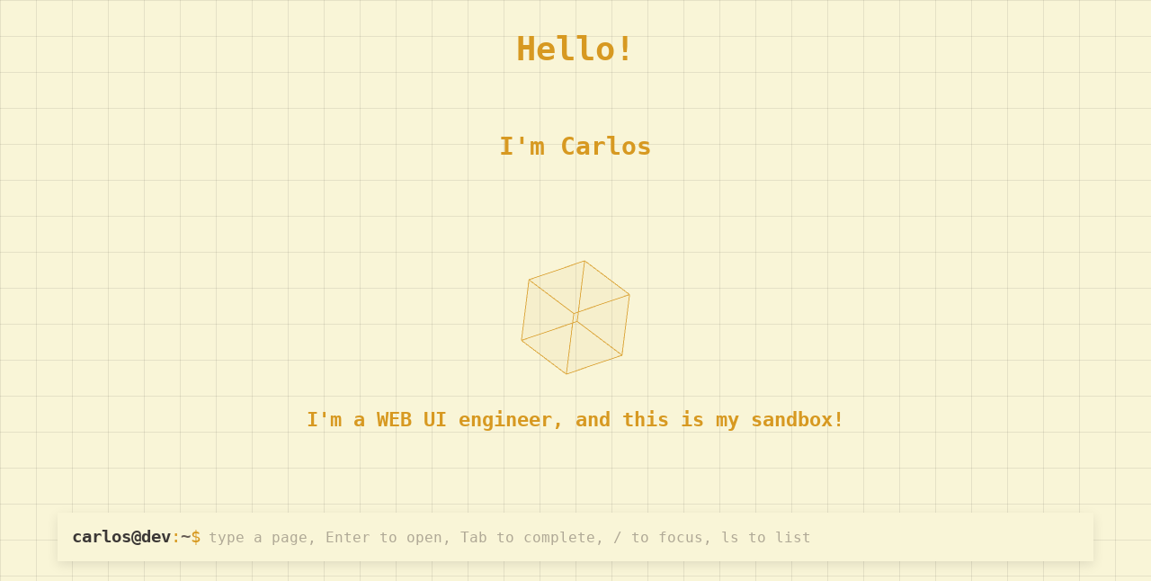

--- FILE ---
content_type: text/html; charset=utf-8
request_url: https://conekto.eu/
body_size: 13694
content:
<!DOCTYPE html><html lang="en"> <head><meta charset="UTF-8"><title>Home</title><meta name="viewport" content="width=device-width, initial-scale=1.0, viewport-fit=cover"><meta name="mobile-web-app-capable" content="yes"><base href="/"><meta name="description" content="Carlos Astro Sandbox"><meta property="og:title" content="Home"><meta property="og:description" content="Carlos Astro Sandbox"><meta property="og:type" content="website"><meta property="og:image" content="/logo.svg"><meta property="og:url" content="https://conekto.eu/"><meta name="twitter:card" content="summary_large_image"><meta name="twitter:title" content="Home"><meta name="twitter:description" content="Carlos Astro Sandbox"><meta name="twitter:image" content="/logo.svg"><link rel="manifest" href="/manifest.json"><meta name="theme-color" content="rgb(2, 23, 41)"><link rel="icon" type="image/x-icon" href="/favicon.ico"><meta name="apple-mobile-web-app-capable" content="yes" />
<link rel="apple-touch-icon" href="./pwa-assets/apple-icon-180.png" />
<link
	rel="apple-touch-startup-image"
	href="./pwa-assets/apple-splash-2048-2732.jpg"
	media="(device-width: 1024px) and (device-height: 1366px) and (-webkit-device-pixel-ratio: 2) and (orientation: portrait)"
/>
<link
	rel="apple-touch-startup-image"
	href="./pwa-assets/apple-splash-2732-2048.jpg"
	media="(device-width: 1024px) and (device-height: 1366px) and (-webkit-device-pixel-ratio: 2) and (orientation: landscape)"
/>
<link
	rel="apple-touch-startup-image"
	href="./pwa-assets/apple-splash-1668-2388.jpg"
	media="(device-width: 834px) and (device-height: 1194px) and (-webkit-device-pixel-ratio: 2) and (orientation: portrait)"
/>
<link
	rel="apple-touch-startup-image"
	href="./pwa-assets/apple-splash-2388-1668.jpg"
	media="(device-width: 834px) and (device-height: 1194px) and (-webkit-device-pixel-ratio: 2) and (orientation: landscape)"
/>
<link
	rel="apple-touch-startup-image"
	href="./pwa-assets/apple-splash-1536-2048.jpg"
	media="(device-width: 768px) and (device-height: 1024px) and (-webkit-device-pixel-ratio: 2) and (orientation: portrait)"
/>
<link
	rel="apple-touch-startup-image"
	href="./pwa-assets/apple-splash-2048-1536.jpg"
	media="(device-width: 768px) and (device-height: 1024px) and (-webkit-device-pixel-ratio: 2) and (orientation: landscape)"
/>
<link
	rel="apple-touch-startup-image"
	href="./pwa-assets/apple-splash-1640-2360.jpg"
	media="(device-width: 820px) and (device-height: 1180px) and (-webkit-device-pixel-ratio: 2) and (orientation: portrait)"
/>
<link
	rel="apple-touch-startup-image"
	href="./pwa-assets/apple-splash-2360-1640.jpg"
	media="(device-width: 820px) and (device-height: 1180px) and (-webkit-device-pixel-ratio: 2) and (orientation: landscape)"
/>
<link
	rel="apple-touch-startup-image"
	href="./pwa-assets/apple-splash-1668-2224.jpg"
	media="(device-width: 834px) and (device-height: 1112px) and (-webkit-device-pixel-ratio: 2) and (orientation: portrait)"
/>
<link
	rel="apple-touch-startup-image"
	href="./pwa-assets/apple-splash-2224-1668.jpg"
	media="(device-width: 834px) and (device-height: 1112px) and (-webkit-device-pixel-ratio: 2) and (orientation: landscape)"
/>
<link
	rel="apple-touch-startup-image"
	href="./pwa-assets/apple-splash-1620-2160.jpg"
	media="(device-width: 810px) and (device-height: 1080px) and (-webkit-device-pixel-ratio: 2) and (orientation: portrait)"
/>
<link
	rel="apple-touch-startup-image"
	href="./pwa-assets/apple-splash-2160-1620.jpg"
	media="(device-width: 810px) and (device-height: 1080px) and (-webkit-device-pixel-ratio: 2) and (orientation: landscape)"
/>
<link
	rel="apple-touch-startup-image"
	href="./pwa-assets/apple-splash-1488-2266.jpg"
	media="(device-width: 744px) and (device-height: 1133px) and (-webkit-device-pixel-ratio: 2) and (orientation: portrait)"
/>
<link
	rel="apple-touch-startup-image"
	href="./pwa-assets/apple-splash-2266-1488.jpg"
	media="(device-width: 744px) and (device-height: 1133px) and (-webkit-device-pixel-ratio: 2) and (orientation: landscape)"
/>
<link
	rel="apple-touch-startup-image"
	href="./pwa-assets/apple-splash-1320-2868.jpg"
	media="(device-width: 440px) and (device-height: 956px) and (-webkit-device-pixel-ratio: 3) and (orientation: portrait)"
/>
<link
	rel="apple-touch-startup-image"
	href="./pwa-assets/apple-splash-2868-1320.jpg"
	media="(device-width: 440px) and (device-height: 956px) and (-webkit-device-pixel-ratio: 3) and (orientation: landscape)"
/>
<link
	rel="apple-touch-startup-image"
	href="./pwa-assets/apple-splash-1206-2622.jpg"
	media="(device-width: 402px) and (device-height: 874px) and (-webkit-device-pixel-ratio: 3) and (orientation: portrait)"
/>
<link
	rel="apple-touch-startup-image"
	href="./pwa-assets/apple-splash-2622-1206.jpg"
	media="(device-width: 402px) and (device-height: 874px) and (-webkit-device-pixel-ratio: 3) and (orientation: landscape)"
/>
<link
	rel="apple-touch-startup-image"
	href="./pwa-assets/apple-splash-1260-2736.jpg"
	media="(device-width: 420px) and (device-height: 912px) and (-webkit-device-pixel-ratio: 3) and (orientation: portrait)"
/>
<link
	rel="apple-touch-startup-image"
	href="./pwa-assets/apple-splash-2736-1260.jpg"
	media="(device-width: 420px) and (device-height: 912px) and (-webkit-device-pixel-ratio: 3) and (orientation: landscape)"
/>
<link
	rel="apple-touch-startup-image"
	href="./pwa-assets/apple-splash-1290-2796.jpg"
	media="(device-width: 430px) and (device-height: 932px) and (-webkit-device-pixel-ratio: 3) and (orientation: portrait)"
/>
<link
	rel="apple-touch-startup-image"
	href="./pwa-assets/apple-splash-2796-1290.jpg"
	media="(device-width: 430px) and (device-height: 932px) and (-webkit-device-pixel-ratio: 3) and (orientation: landscape)"
/>
<link
	rel="apple-touch-startup-image"
	href="./pwa-assets/apple-splash-1179-2556.jpg"
	media="(device-width: 393px) and (device-height: 852px) and (-webkit-device-pixel-ratio: 3) and (orientation: portrait)"
/>
<link
	rel="apple-touch-startup-image"
	href="./pwa-assets/apple-splash-2556-1179.jpg"
	media="(device-width: 393px) and (device-height: 852px) and (-webkit-device-pixel-ratio: 3) and (orientation: landscape)"
/>
<link
	rel="apple-touch-startup-image"
	href="./pwa-assets/apple-splash-1170-2532.jpg"
	media="(device-width: 390px) and (device-height: 844px) and (-webkit-device-pixel-ratio: 3) and (orientation: portrait)"
/>
<link
	rel="apple-touch-startup-image"
	href="./pwa-assets/apple-splash-2532-1170.jpg"
	media="(device-width: 390px) and (device-height: 844px) and (-webkit-device-pixel-ratio: 3) and (orientation: landscape)"
/>
<link
	rel="apple-touch-startup-image"
	href="./pwa-assets/apple-splash-1284-2778.jpg"
	media="(device-width: 428px) and (device-height: 926px) and (-webkit-device-pixel-ratio: 3) and (orientation: portrait)"
/>
<link
	rel="apple-touch-startup-image"
	href="./pwa-assets/apple-splash-2778-1284.jpg"
	media="(device-width: 428px) and (device-height: 926px) and (-webkit-device-pixel-ratio: 3) and (orientation: landscape)"
/>
<link
	rel="apple-touch-startup-image"
	href="./pwa-assets/apple-splash-1125-2436.jpg"
	media="(device-width: 375px) and (device-height: 812px) and (-webkit-device-pixel-ratio: 3) and (orientation: portrait)"
/>
<link
	rel="apple-touch-startup-image"
	href="./pwa-assets/apple-splash-2436-1125.jpg"
	media="(device-width: 375px) and (device-height: 812px) and (-webkit-device-pixel-ratio: 3) and (orientation: landscape)"
/>
<link
	rel="apple-touch-startup-image"
	href="./pwa-assets/apple-splash-1242-2688.jpg"
	media="(device-width: 414px) and (device-height: 896px) and (-webkit-device-pixel-ratio: 3) and (orientation: portrait)"
/>
<link
	rel="apple-touch-startup-image"
	href="./pwa-assets/apple-splash-2688-1242.jpg"
	media="(device-width: 414px) and (device-height: 896px) and (-webkit-device-pixel-ratio: 3) and (orientation: landscape)"
/>
<link
	rel="apple-touch-startup-image"
	href="./pwa-assets/apple-splash-828-1792.jpg"
	media="(device-width: 414px) and (device-height: 896px) and (-webkit-device-pixel-ratio: 2) and (orientation: portrait)"
/>
<link
	rel="apple-touch-startup-image"
	href="./pwa-assets/apple-splash-1792-828.jpg"
	media="(device-width: 414px) and (device-height: 896px) and (-webkit-device-pixel-ratio: 2) and (orientation: landscape)"
/>
<link
	rel="apple-touch-startup-image"
	href="./pwa-assets/apple-splash-1242-2208.jpg"
	media="(device-width: 414px) and (device-height: 736px) and (-webkit-device-pixel-ratio: 3) and (orientation: portrait)"
/>
<link
	rel="apple-touch-startup-image"
	href="./pwa-assets/apple-splash-2208-1242.jpg"
	media="(device-width: 414px) and (device-height: 736px) and (-webkit-device-pixel-ratio: 3) and (orientation: landscape)"
/>
<link
	rel="apple-touch-startup-image"
	href="./pwa-assets/apple-splash-750-1334.jpg"
	media="(device-width: 375px) and (device-height: 667px) and (-webkit-device-pixel-ratio: 2) and (orientation: portrait)"
/>
<link
	rel="apple-touch-startup-image"
	href="./pwa-assets/apple-splash-1334-750.jpg"
	media="(device-width: 375px) and (device-height: 667px) and (-webkit-device-pixel-ratio: 2) and (orientation: landscape)"
/>
<link
	rel="apple-touch-startup-image"
	href="./pwa-assets/apple-splash-640-1136.jpg"
	media="(device-width: 320px) and (device-height: 568px) and (-webkit-device-pixel-ratio: 2) and (orientation: portrait)"
/>
<link
	rel="apple-touch-startup-image"
	href="./pwa-assets/apple-splash-1136-640.jpg"
	media="(device-width: 320px) and (device-height: 568px) and (-webkit-device-pixel-ratio: 2) and (orientation: landscape)"
/>
<meta name="astro-view-transitions-enabled" content="true"><meta name="astro-view-transitions-fallback" content="animate"><script type="module" src="/liRW3Bl2-es.js"></script><script type="module">window.__appRouteChangeHooked||(window.__appRouteChangeHooked=!0,document.addEventListener("astro:before-swap",()=>{if(!("ontouchstart"in window))return;window.__suppressKeyboardOpen=!0,document.body.classList.add("route-transitioning"),document.body.classList.remove("keyboard-open"),document.body.style.removeProperty("--keyboard-height");const e=document.activeElement;e instanceof HTMLElement&&e.blur()}),document.addEventListener("astro:after-swap",()=>{"ontouchstart"in window&&(document.body.classList.remove("keyboard-open"),document.body.style.removeProperty("--keyboard-height")),document.body.classList.remove("route-transitioning"),window.dispatchEvent(new CustomEvent("app:route-change"))}));</script><link rel="stylesheet" href="/_astro/sitemap.BiMKYgyG.css">
<style>.cube-container[data-v-24cddb45]{width:100%;height:100%;cursor:grab;touch-action:none}.cube-container[data-v-24cddb45]:active{cursor:grabbing}[title=Sandbox]{color:var(--color-2);fill-opacity:.6;filter:drop-shadow(2px 4px 12px var(--color-1));max-height:40vh;width:100%;height:auto;margin:5vh auto}.sandbox[data-astro-cid-j7pv25f6]{text-align:center;box-sizing:border-box;position:relative;color:var(--color-4);width:100%;height:100%;display:flex;flex-direction:column;justify-content:center;align-items:center;padding-bottom:calc(var(--spacing-m) * 3);z-index:10}.sandbox-header[data-astro-cid-j7pv25f6]{display:flex;flex-direction:column;align-items:center;width:100%;min-height:60vh}.sandbox-header[data-astro-cid-j7pv25f6] h1[data-astro-cid-j7pv25f6]{margin:0 0 calc(var(--spacing-s) * .5) 0;min-height:calc(var(--spacing-xl) * 2)}.sandbox-header[data-astro-cid-j7pv25f6] h2[data-astro-cid-j7pv25f6]{margin:0 0 var(--spacing-m) 0;min-height:calc(var(--spacing-xl) * 2)}.cube-scene[data-astro-cid-j7pv25f6]{width:120px;height:120px;perspective:800px;margin:0 0 var(--spacing-m) 0}.sandbox-header[data-astro-cid-j7pv25f6] h3[data-astro-cid-j7pv25f6]{margin:0;min-height:calc(var(--spacing-xl) * 1.5)}.typing-cursor[data-astro-cid-j7pv25f6]:after,.typing-cursor-blink[data-astro-cid-j7pv25f6]:after{content:"_";display:inline-block;color:var(--color-4);animation:terminal-blink 1s step-end infinite}.sandbox-header[data-astro-cid-j7pv25f6]>[data-astro-cid-j7pv25f6]{width:100%;max-width:800px}.home-terminal-container[data-astro-cid-j7pv25f6]{width:90vw;max-width:100%;margin:var(--spacing-l) auto 0;box-sizing:border-box}@media(max-width:768px){.home-terminal-container[data-astro-cid-j7pv25f6]{position:fixed;left:0;right:0;bottom:0;width:100%;margin:0;padding:0 env(safe-area-inset-bottom);background-color:rgba(var(--color-1-rgb),.95);backdrop-filter:blur(8px);border-top:1px solid var(--color-6);z-index:1001;transition-property:transform;transition-timing-function:ease-out;transition-duration:.12s}.home-terminal[data-astro-cid-j7pv25f6]{width:100%}body.keyboard-open .home-terminal-container[data-astro-cid-j7pv25f6]{transform:translateY(var(--keyboard-height, -100px))}body:not(.keyboard-open) .home-terminal-container[data-astro-cid-j7pv25f6]{transition-duration:.06s}}body.typing-in-progress .home-terminal[data-astro-cid-j7pv25f6]{pointer-events:none;opacity:.7}body.typing-in-progress .terminal-input[data-astro-cid-j7pv25f6]{pointer-events:none}.grid-bg[data-astro-cid-j7pv25f6]{position:fixed;top:0;left:0;width:100vw;height:100vh;background-color:var(--color-1);background-image:linear-gradient(var(--grid-color) 1px,transparent 1px),linear-gradient(90deg,var(--grid-color) 1px,transparent 1px);background-size:40px 40px;z-index:0;pointer-events:none}.grid-bg[data-astro-cid-j7pv25f6]:after{content:"";position:absolute;inset:0;background:radial-gradient(circle at center,transparent 0%,var(--color-1) 80%)}@media(min-width:768px){.cube-scene[data-astro-cid-j7pv25f6]{width:160px;height:160px}.sandbox-header[data-astro-cid-j7pv25f6] h1[data-astro-cid-j7pv25f6],.sandbox-header[data-astro-cid-j7pv25f6] h2[data-astro-cid-j7pv25f6]{min-height:calc(var(--spacing-xl) * 2.5)}.sandbox-header[data-astro-cid-j7pv25f6] h3[data-astro-cid-j7pv25f6]{min-height:calc(var(--spacing-xl) * 2)}}
</style><script type="module" src="/Ddi0LfoT-es.js"></script></head> <body class="antialiased"> <div class="page-transition-bg" aria-hidden="true" style="view-transition-name: page-bg;"></div> <!-- Terminal in header for non-home pages -->  <main class="page-content page-content-home" style="view-transition-name: main-content; --main-overflow: auto;">  <div class="grid-bg" data-astro-cid-j7pv25f6></div> <div class="sandbox" data-astro-cid-j7pv25f6> <div class="sandbox-header" data-astro-cid-j7pv25f6> <h1 class="text-4xl md:text-6xl font-extrabold typewriter page-title" data-astro-cid-j7pv25f6>
Hello!
</h1> <h2 class="text-4xl md:text-6xl typewriter" data-astro-cid-j7pv25f6>I'm Carlos</h2> <div class="cube-scene" data-astro-cid-j7pv25f6> <style>astro-island,astro-slot,astro-static-slot{display:contents}</style><script>(()=>{var e=async t=>{await(await t())()};(self.Astro||(self.Astro={})).load=e;window.dispatchEvent(new Event("astro:load"));})();</script><script>(()=>{var A=Object.defineProperty;var g=(i,o,a)=>o in i?A(i,o,{enumerable:!0,configurable:!0,writable:!0,value:a}):i[o]=a;var d=(i,o,a)=>g(i,typeof o!="symbol"?o+"":o,a);{let i={0:t=>m(t),1:t=>a(t),2:t=>new RegExp(t),3:t=>new Date(t),4:t=>new Map(a(t)),5:t=>new Set(a(t)),6:t=>BigInt(t),7:t=>new URL(t),8:t=>new Uint8Array(t),9:t=>new Uint16Array(t),10:t=>new Uint32Array(t),11:t=>1/0*t},o=t=>{let[l,e]=t;return l in i?i[l](e):void 0},a=t=>t.map(o),m=t=>typeof t!="object"||t===null?t:Object.fromEntries(Object.entries(t).map(([l,e])=>[l,o(e)]));class y extends HTMLElement{constructor(){super(...arguments);d(this,"Component");d(this,"hydrator");d(this,"hydrate",async()=>{var b;if(!this.hydrator||!this.isConnected)return;let e=(b=this.parentElement)==null?void 0:b.closest("astro-island[ssr]");if(e){e.addEventListener("astro:hydrate",this.hydrate,{once:!0});return}let c=this.querySelectorAll("astro-slot"),n={},h=this.querySelectorAll("template[data-astro-template]");for(let r of h){let s=r.closest(this.tagName);s!=null&&s.isSameNode(this)&&(n[r.getAttribute("data-astro-template")||"default"]=r.innerHTML,r.remove())}for(let r of c){let s=r.closest(this.tagName);s!=null&&s.isSameNode(this)&&(n[r.getAttribute("name")||"default"]=r.innerHTML)}let p;try{p=this.hasAttribute("props")?m(JSON.parse(this.getAttribute("props"))):{}}catch(r){let s=this.getAttribute("component-url")||"<unknown>",v=this.getAttribute("component-export");throw v&&(s+=` (export ${v})`),console.error(`[hydrate] Error parsing props for component ${s}`,this.getAttribute("props"),r),r}let u;await this.hydrator(this)(this.Component,p,n,{client:this.getAttribute("client")}),this.removeAttribute("ssr"),this.dispatchEvent(new CustomEvent("astro:hydrate"))});d(this,"unmount",()=>{this.isConnected||this.dispatchEvent(new CustomEvent("astro:unmount"))})}disconnectedCallback(){document.removeEventListener("astro:after-swap",this.unmount),document.addEventListener("astro:after-swap",this.unmount,{once:!0})}connectedCallback(){if(!this.hasAttribute("await-children")||document.readyState==="interactive"||document.readyState==="complete")this.childrenConnectedCallback();else{let e=()=>{document.removeEventListener("DOMContentLoaded",e),c.disconnect(),this.childrenConnectedCallback()},c=new MutationObserver(()=>{var n;((n=this.lastChild)==null?void 0:n.nodeType)===Node.COMMENT_NODE&&this.lastChild.nodeValue==="astro:end"&&(this.lastChild.remove(),e())});c.observe(this,{childList:!0}),document.addEventListener("DOMContentLoaded",e)}}async childrenConnectedCallback(){let e=this.getAttribute("before-hydration-url");e&&await import(e),this.start()}async start(){let e=JSON.parse(this.getAttribute("opts")),c=this.getAttribute("client");if(Astro[c]===void 0){window.addEventListener(`astro:${c}`,()=>this.start(),{once:!0});return}try{await Astro[c](async()=>{let n=this.getAttribute("renderer-url"),[h,{default:p}]=await Promise.all([import(this.getAttribute("component-url")),n?import(n):()=>()=>{}]),u=this.getAttribute("component-export")||"default";if(!u.includes("."))this.Component=h[u];else{this.Component=h;for(let f of u.split("."))this.Component=this.Component[f]}return this.hydrator=p,this.hydrate},e,this)}catch(n){console.error(`[astro-island] Error hydrating ${this.getAttribute("component-url")}`,n)}}attributeChangedCallback(){this.hydrate()}}d(y,"observedAttributes",["props"]),customElements.get("astro-island")||customElements.define("astro-island",y)}})();</script><astro-island uid="Z2bclG1" prefix="s0" component-url="/BU4eJ5mV-es.js" component-export="default" renderer-url="/CUoOmZOu-es.js" props="{&quot;data-astro-cid-j7pv25f6&quot;:[0,true]}" ssr client="load" opts="{&quot;name&quot;:&quot;ThreeCube&quot;,&quot;value&quot;:true}" await-children><div class="cube-container" data-astro-cid-j7pv25f6="true" data-v-24cddb45></div><!--astro:end--></astro-island> </div> <h3 class="typewriter" data-astro-cid-j7pv25f6>I'm a WEB UI engineer, and this is my sandbox!</h3> </div> <!-- Terminal goes right after the main content --> <div class="home-terminal-container" data-astro-cid-j7pv25f6> <astro-island uid="Z1rTHU0" prefix="s1" component-url="/DQLTmc60-es.js" component-export="default" renderer-url="/CUoOmZOu-es.js" props="{&quot;currentPath&quot;:[0,&quot;/&quot;],&quot;pages&quot;:[1,[[0,{&quot;name&quot;:[0,&quot;Home&quot;],&quot;description&quot;:[0,&quot;Home&quot;],&quot;path&quot;:[0,&quot;/&quot;],&quot;content&quot;:[0,&quot;Hello! I&#39;m Carlos I&#39;m a WEB UI engineer, and this is my sandbox! Home Carlos Astro Sandbox grid-bg sandbox sandbox-header text-4xl md:text-6xl font-extrabold typewriter page-title text-4xl md:text-6xl typewriter m Carlos&lt;/h2&gt; &lt;div class=\&quot;cube-scene\&quot;&gt; &lt;ThreeCube client:load /&gt; &lt;/div&gt; &lt;h3 class=\&quot;typewriter\&quot;&gt;I home-terminal-container home-terminal view-transition-name: nav-terminal;&quot;],&quot;searchName&quot;:[0,&quot;home&quot;],&quot;searchDescription&quot;:[0,&quot;home&quot;],&quot;searchPath&quot;:[0,&quot;/&quot;],&quot;searchContent&quot;:[0,&quot;home home hello! i&#39;m carlos i&#39;m a web ui engineer, and this is my sandbox! home carlos astro sandbox grid-bg sandbox sandbox-header text-4xl md:text-6xl font-extrabold typewriter page-title text-4xl md:text-6xl typewriter m carlos&lt;/h2&gt; &lt;div class=\&quot;cube-scene\&quot;&gt; &lt;threecube client:load /&gt; &lt;/div&gt; &lt;h3 class=\&quot;typewriter\&quot;&gt;i home-terminal-container home-terminal view-transition-name: nav-terminal;&quot;]}],[0,{&quot;name&quot;:[0,&quot;Commmute&quot;],&quot;description&quot;:[0,&quot;Commute&quot;],&quot;path&quot;:[0,&quot;/commute/&quot;],&quot;content&quot;:[0,&quot;Commuting is a waste Calculates time wasted by commuting to work comute-container h-full&quot;],&quot;searchName&quot;:[0,&quot;commmute&quot;],&quot;searchDescription&quot;:[0,&quot;commute&quot;],&quot;searchPath&quot;:[0,&quot;/commute/&quot;],&quot;searchContent&quot;:[0,&quot;commmute commute commuting is a waste calculates time wasted by commuting to work comute-container h-full&quot;]}],[0,{&quot;name&quot;:[0,&quot;My IP&quot;],&quot;description&quot;:[0,&quot;Reports your connection details&quot;],&quot;path&quot;:[0,&quot;/myip/&quot;],&quot;content&quot;:[0,&quot;IP:{IP} {CF} My IP Reports your connection details&quot;],&quot;searchName&quot;:[0,&quot;my ip&quot;],&quot;searchDescription&quot;:[0,&quot;reports your connection details&quot;],&quot;searchPath&quot;:[0,&quot;/myip/&quot;],&quot;searchContent&quot;:[0,&quot;my ip reports your connection details ip:{ip} {cf} my ip reports your connection details&quot;]}],[0,{&quot;name&quot;:[0,&quot;Work&quot;],&quot;description&quot;:[0,&quot;What I do&quot;],&quot;path&quot;:[0,&quot;/work/&quot;],&quot;content&quot;:[0,&quot;Work What I do work work-layout work-content markdown work-aside # Carlos Rodrigues — Professional Profile I am a UI Web Engineer based in Lisbon, working between Lisbon and Amsterdam, with over 15 years of experience building web applications. My work focuses on designing scalable, high-performance products that fully leverage modern browser capabilities. Alongside hands-on engineering, I enjoy leading teams, building developer tools, and applying emerging web technologies to solve real-world problems. ## Core Expertise ### Full-Stack Web Development I deliver end-to-end web solutions, from refined user interfaces to robust backend integrations. Framework-agnostic by approach, I select technologies based on project needs, currently working extensively with Vue.js, Astro, and React. My experience includes building Progressive Web Apps (PWAs), real-time collaborative platforms, and browser-native AI features. ### Team Leadership &amp; Architecture I design scalable architectures, lead and mentor engineering teams, and establish practices that ensure long-term maintainability. I have strong expertise in design systems, component libraries, and CI/CD automation. At EvBox, for example, I built and led teams responsible for the Jolt component library, improving developer experience and consistency across products. ### Modern Web Technologies - **Progressive Web Apps (PWAs):** Offline-first, installable applications using service workers and intelligent caching. - **Real-Time Collaboration:** WebSocket-based systems supporting live updates, optimistic UI, and multi-user workflows, including implementations at Deep Neuron Lab. - **AI &amp; Machine Learning in the Browser:** Integration of browser-based models such as Whisper and Transformers, as well as custom GPT-powered crawlers. - **Advanced Integrations:** Performance-focused integration of complex libraries (e.g., PSPDFKit, Syncfusion) through modular and optimized architectures. ### Quality &amp; Performance I place strong emphasis on performance optimization, accessibility (WAI-ARIA), security, and developer productivity. My workflow includes automated testing, bundle analysis, internationalization, and rigorous quality checks to ensure reliable, inclusive, and maintainable applications. ## Project Experience My work spans a wide range of domains, including: - **EV Charging Network Platforms:** Systems for managing large-scale charging infrastructures with real-time monitoring and global scalability. - **Enterprise Applications:** Mission-critical tools featuring real-time collaboration, advanced document workflows, and offline support. - **AI-Powered Web Tools:** Browser-based speech recognition, GPT knowledge crawlers, and OpenAI integrations. - **Developer Tools:** Code sharing and printing platforms, diagram generators, and automation utilities. - **Developer Experience Solutions:** Tooling such as `vite-plugin-caddy-multiple-tls` to enable secure, per-branch local development. - **Knowledge Management Systems:** Modern applications for organizing and accessing structured information. - **Experimental Web Projects:** Exploration of WebAssembly, WebGPU, and emerging web standards. ## Technology Stack **Front-End:** Vue.js, React, Astro, Svelte, TypeScript, JavaScript, HTML5, CSS3, Web Components **Build Tools:** Vite, Webpack, Rollup, Module Federation **Back-End:** Node.js, Serverless (Cloudflare Workers, Firebase), REST APIs, Express **Databases:** IndexedDB, Dexie, SQL and NoSQL systems **DevOps:** CI/CD (GitHub Actions, Vercel, Wrangler), Docker, automated testing (Vitest, Playwright) **AI / ML:** Browser-based models, GPT integrations, crawlers **Other:** Web security, accessibility, performance optimization, design systems, PWA development ## Professional Interests - Web performance, usability, and accessibility - Design systems and component libraries - Developer experience and automation - Green energy, future mobility, and the evolution of the web platform ## Team Impact &amp; Contributions I contribute by architecting systems that accelerate development through reusable components, shared foundations, and automated pipelines. My expertise in PWAs, real-time collaboration, and browser-native AI enables teams to deliver reliable, responsive, and privacy-conscious products. I regularly mentor engineers, reduce technical debt, and align technical roadmaps with product goals. ## Solutions I Deliver - Collaborative document platforms with real-time editing and offline support - AI-enhanced, browser-native web applications - Developer productivity and automation tools - Scalable, offline-first PWAs - Knowledge and information management systems ## Professional Approach - **Collaborative Leadership:** Empowering teams through mentorship and clear technical direction - **Technical Excellence:** Strong standards in architecture, performance, and security - **Innovation:** Applying emerging technologies to practical challenges - **Quality Focus:** Long-term maintainability, accessibility, and performance I continuously explore new technologies to build better web experiences. From enterprise-scale platforms to experimental AI-driven prototypes, I bring deep platform knowledge and a strong focus on quality to help teams deliver impactful products.&quot;],&quot;searchName&quot;:[0,&quot;work&quot;],&quot;searchDescription&quot;:[0,&quot;what i do&quot;],&quot;searchPath&quot;:[0,&quot;/work/&quot;],&quot;searchContent&quot;:[0,&quot;work what i do work what i do work work-layout work-content markdown work-aside # carlos rodrigues — professional profile i am a ui web engineer based in lisbon, working between lisbon and amsterdam, with over 15 years of experience building web applications. my work focuses on designing scalable, high-performance products that fully leverage modern browser capabilities. alongside hands-on engineering, i enjoy leading teams, building developer tools, and applying emerging web technologies to solve real-world problems. ## core expertise ### full-stack web development i deliver end-to-end web solutions, from refined user interfaces to robust backend integrations. framework-agnostic by approach, i select technologies based on project needs, currently working extensively with vue.js, astro, and react. my experience includes building progressive web apps (pwas), real-time collaborative platforms, and browser-native ai features. ### team leadership &amp; architecture i design scalable architectures, lead and mentor engineering teams, and establish practices that ensure long-term maintainability. i have strong expertise in design systems, component libraries, and ci/cd automation. at evbox, for example, i built and led teams responsible for the jolt component library, improving developer experience and consistency across products. ### modern web technologies - **progressive web apps (pwas):** offline-first, installable applications using service workers and intelligent caching. - **real-time collaboration:** websocket-based systems supporting live updates, optimistic ui, and multi-user workflows, including implementations at deep neuron lab. - **ai &amp; machine learning in the browser:** integration of browser-based models such as whisper and transformers, as well as custom gpt-powered crawlers. - **advanced integrations:** performance-focused integration of complex libraries (e.g., pspdfkit, syncfusion) through modular and optimized architectures. ### quality &amp; performance i place strong emphasis on performance optimization, accessibility (wai-aria), security, and developer productivity. my workflow includes automated testing, bundle analysis, internationalization, and rigorous quality checks to ensure reliable, inclusive, and maintainable applications. ## project experience my work spans a wide range of domains, including: - **ev charging network platforms:** systems for managing large-scale charging infrastructures with real-time monitoring and global scalability. - **enterprise applications:** mission-critical tools featuring real-time collaboration, advanced document workflows, and offline support. - **ai-powered web tools:** browser-based speech recognition, gpt knowledge crawlers, and openai integrations. - **developer tools:** code sharing and printing platforms, diagram generators, and automation utilities. - **developer experience solutions:** tooling such as `vite-plugin-caddy-multiple-tls` to enable secure, per-branch local development. - **knowledge management systems:** modern applications for organizing and accessing structured information. - **experimental web projects:** exploration of webassembly, webgpu, and emerging web standards. ## technology stack **front-end:** vue.js, react, astro, svelte, typescript, javascript, html5, css3, web components **build tools:** vite, webpack, rollup, module federation **back-end:** node.js, serverless (cloudflare workers, firebase), rest apis, express **databases:** indexeddb, dexie, sql and nosql systems **devops:** ci/cd (github actions, vercel, wrangler), docker, automated testing (vitest, playwright) **ai / ml:** browser-based models, gpt integrations, crawlers **other:** web security, accessibility, performance optimization, design systems, pwa development ## professional interests - web performance, usability, and accessibility - design systems and component libraries - developer experience and automation - green energy, future mobility, and the evolution of the web platform ## team impact &amp; contributions i contribute by architecting systems that accelerate development through reusable components, shared foundations, and automated pipelines. my expertise in pwas, real-time collaboration, and browser-native ai enables teams to deliver reliable, responsive, and privacy-conscious products. i regularly mentor engineers, reduce technical debt, and align technical roadmaps with product goals. ## solutions i deliver - collaborative document platforms with real-time editing and offline support - ai-enhanced, browser-native web applications - developer productivity and automation tools - scalable, offline-first pwas - knowledge and information management systems ## professional approach - **collaborative leadership:** empowering teams through mentorship and clear technical direction - **technical excellence:** strong standards in architecture, performance, and security - **innovation:** applying emerging technologies to practical challenges - **quality focus:** long-term maintainability, accessibility, and performance i continuously explore new technologies to build better web experiences. from enterprise-scale platforms to experimental ai-driven prototypes, i bring deep platform knowledge and a strong focus on quality to help teams deliver impactful products.&quot;]}],[0,{&quot;name&quot;:[0,&quot;Code&quot;],&quot;description&quot;:[0,&quot;Code to SVG&quot;],&quot;path&quot;:[0,&quot;https://code.conekto.eu/&quot;],&quot;content&quot;:[0,&quot;&quot;],&quot;searchName&quot;:[0,&quot;code&quot;],&quot;searchDescription&quot;:[0,&quot;code to svg&quot;],&quot;searchPath&quot;:[0,&quot;https://code.conekto.eu/&quot;],&quot;searchContent&quot;:[0,&quot;code code to svg &quot;]}],[0,{&quot;name&quot;:[0,&quot;BTC.FGI&quot;],&quot;description&quot;:[0,&quot;BTC.FGI&quot;],&quot;path&quot;:[0,&quot;/btcfgi/&quot;],&quot;content&quot;:[0,&quot;BTC.FGI How is BTC doing today&quot;],&quot;searchName&quot;:[0,&quot;btc.fgi&quot;],&quot;searchDescription&quot;:[0,&quot;btc.fgi&quot;],&quot;searchPath&quot;:[0,&quot;/btcfgi/&quot;],&quot;searchContent&quot;:[0,&quot;btc.fgi btc.fgi btc.fgi how is btc doing today&quot;]}],[0,{&quot;name&quot;:[0,&quot;AI Image Generator&quot;],&quot;description&quot;:[0,&quot;AI Image Generator in web GPU&quot;],&quot;path&quot;:[0,&quot;/lab/ai-image-generator/&quot;],&quot;content&quot;:[0,&quot;All image generation happens directly in your browser using advanced AI models, ensuring your privacy and security, no data is sent to external servers. AI Image Generation flex-1 mx-auto px-4 sm:px-6 lg:px-8 py-8 relative text-center mb-8 text-sm text-[color:var(--color-5)] max-w-xl mx-auto mt-4&quot;],&quot;searchName&quot;:[0,&quot;ai image generator&quot;],&quot;searchDescription&quot;:[0,&quot;ai image generator in web gpu&quot;],&quot;searchPath&quot;:[0,&quot;/lab/ai-image-generator/&quot;],&quot;searchContent&quot;:[0,&quot;ai image generator ai image generator in web gpu all image generation happens directly in your browser using advanced ai models, ensuring your privacy and security, no data is sent to external servers. ai image generation flex-1 mx-auto px-4 sm:px-6 lg:px-8 py-8 relative text-center mb-8 text-sm text-[color:var(--color-5)] max-w-xl mx-auto mt-4&quot;]}],[0,{&quot;name&quot;:[0,&quot;LLM Chat&quot;],&quot;description&quot;:[0,&quot;Chat with an AI model locally&quot;],&quot;path&quot;:[0,&quot;/lab/llm-chat/&quot;],&quot;content&quot;:[0,&quot;Local LLM Chat flex-1 w-full h-full flex flex-col overflow-hidden relative flex-1 min-h-0&quot;],&quot;searchName&quot;:[0,&quot;llm chat&quot;],&quot;searchDescription&quot;:[0,&quot;chat with an ai model locally&quot;],&quot;searchPath&quot;:[0,&quot;/lab/llm-chat/&quot;],&quot;searchContent&quot;:[0,&quot;llm chat chat with an ai model locally local llm chat flex-1 w-full h-full flex flex-col overflow-hidden relative flex-1 min-h-0&quot;]}],[0,{&quot;name&quot;:[0,&quot;AI background removal&quot;],&quot;description&quot;:[0,&quot;AI background removal in web GPU&quot;],&quot;path&quot;:[0,&quot;/lab/ai-remove-background/&quot;],&quot;content&quot;:[0,&quot;{pageDescription} AI Background Remover flex-1 mx-auto px-4 sm:px-6 lg:px-8 py-8 relative text-center mb-8 text-lg md:text-xl text-[color:var(--color-5)] max-w-2xl mx-auto&quot;],&quot;searchName&quot;:[0,&quot;ai background removal&quot;],&quot;searchDescription&quot;:[0,&quot;ai background removal in web gpu&quot;],&quot;searchPath&quot;:[0,&quot;/lab/ai-remove-background/&quot;],&quot;searchContent&quot;:[0,&quot;ai background removal ai background removal in web gpu {pagedescription} ai background remover flex-1 mx-auto px-4 sm:px-6 lg:px-8 py-8 relative text-center mb-8 text-lg md:text-xl text-[color:var(--color-5)] max-w-2xl mx-auto&quot;]}],[0,{&quot;name&quot;:[0,&quot;Browser Image Compressor&quot;],&quot;description&quot;:[0,&quot;Compress images locally in your browser&quot;],&quot;path&quot;:[0,&quot;/lab/browser-image-compressor/&quot;],&quot;content&quot;:[0,&quot;Browser Image Compressor flex-1 mx-auto px-4 sm:px-6 lg:px-8 relative&quot;],&quot;searchName&quot;:[0,&quot;browser image compressor&quot;],&quot;searchDescription&quot;:[0,&quot;compress images locally in your browser&quot;],&quot;searchPath&quot;:[0,&quot;/lab/browser-image-compressor/&quot;],&quot;searchContent&quot;:[0,&quot;browser image compressor compress images locally in your browser browser image compressor flex-1 mx-auto px-4 sm:px-6 lg:px-8 relative&quot;]}],[0,{&quot;name&quot;:[0,&quot;Search&quot;],&quot;description&quot;:[0,&quot;Search&quot;],&quot;path&quot;:[0,&quot;/search/&quot;],&quot;content&quot;:[0,&quot;Search Search attempt relative searchWrapper&quot;],&quot;searchName&quot;:[0,&quot;search&quot;],&quot;searchDescription&quot;:[0,&quot;search&quot;],&quot;searchPath&quot;:[0,&quot;/search/&quot;],&quot;searchContent&quot;:[0,&quot;search search search search attempt relative searchwrapper&quot;]}],[0,{&quot;name&quot;:[0,&quot;Dilbert Search&quot;],&quot;description&quot;:[0,&quot;Dilbert Comic Search&quot;],&quot;path&quot;:[0,&quot;/dilbert-search/&quot;],&quot;content&quot;:[0,&quot;Dilbert Search en UTF-8 viewport width=device-width, initial-scale=1.0 https://search-dilbert.netlify.app/ clipboard-write;&quot;],&quot;searchName&quot;:[0,&quot;dilbert search&quot;],&quot;searchDescription&quot;:[0,&quot;dilbert comic search&quot;],&quot;searchPath&quot;:[0,&quot;/dilbert-search/&quot;],&quot;searchContent&quot;:[0,&quot;dilbert search dilbert comic search dilbert search en utf-8 viewport width=device-width, initial-scale=1.0 https://search-dilbert.netlify.app/ clipboard-write;&quot;]}],[0,{&quot;name&quot;:[0,&quot;CV&quot;],&quot;description&quot;:[0,&quot;Carlos Rodrigues CV&quot;],&quot;path&quot;:[0,&quot;/cv/&quot;],&quot;content&quot;:[0,&quot;Carlos Rodrigues UI Engineer / Architect Amsterdam || Lisbon Twitter LinkedIn Email PDF Updated on {dateUTC} Carlos Rodrigues CV Carlos Rodrigues - UI Engineer and Architect - CV What I&#39;ve been doing cv vcard cv-header fn page-title given-name family-name role-photo role profile.webp photo me links adr url http://twitter.com/vampaz Twitter LinkedIn https://www.linkedin.com/in/carlos-rodrigues/ LinkedIn email mailto:csrodrigues@me.com Send Email no-print /cv/pdf _blank noopener noreferrer Download as pdf cv-layout cv-content markdown cv-aside no-print print-only https://conekto.eu/cv Carlos Rodrigues CV _blank noopener noreferrer ### About I&#39;m Carlos, a UI Web Engineer from Lisbon and living between there and Amsterdam. I build Web and can do it fully, but my focus in the last 15+ years has been mostly UI. I help set Web UI foundations for startups and scaleups, building teams, and mentoring colleagues. A big proponent for design systems with private libraries fully built in house and automated at scale, for development, translating, building, testing, and deployment. #### Professional capabilities - Build Web, with multiple teams or by myself - Help the business translate requirements into features while making the best usage of technology - Help Designers use the latest standards available - Architect, estimate, and plan deliveries - Build teams, mentor, retain, and evolve them. #### Technical capabilities - Solid and wide knowledge of the Web platform building blocks, HTML, CSS, JS and SVG etc - Framework agnostic, currently fond of Vue and Svelte - Micro UI services, Federated Modules and Remote ES modules, keys for autonomous teams and performant - Web Security on the client and server - WAI-ARIA implementation and testing automation. - Serverless platforms, mainly Cloudflare Workers and Firebase ecosystems - CI/CD Automation - Familiar with most backend technologies and programming languages(php, ruby, .net , rust or Go ) #### Professional interests - Build for the Browser - Build on Open web standards - Web performance - Web usability and accessibility - Design Systems and component libraries - Developer Experience - Automation #### Industry interests - Green, energy production and distribution, waste management, future transportation - Browsers, the Web industry in general or any services helping us make better use and sense of the world #### Recent work experience ##### UI/UX Team Lead ###### April 2023 ⇒ Present - **Deep Neuron Lab** - Mitigated the tech debt impacting the product and the team - Set the foundations for the next years of development - Built a team of 3 engineers and 1 designer - Designed and implemented all the CI/CD pipelines and quality gates - Designed and implemented the real-time features for the platform ##### UI/UX Architect ###### Jan 2020 ⇒ April 2023 - **EvBox** - Design and architect the core platform and features integration. - Harden the platform in every domain: resilience, security, accessibility, extendability, etc - Research and integrate current web standards and patterns, ex. Module Federation - Design integrations for native apps and 3rd party platforms ##### Lead UI/UX engineer ###### Jan 2019 ⇒ Jan 2020 - **EvBox** - Build and lead teams building the next generation of EV charging management UI - Mentor and develop colleagues&#39; skills - Design and build our internal component library, [Jolt](http://jolt.everon.io &#39;Jolt Library&#39;) - Ensure a productive and frictionless DX ##### Founding Senior UI engineer ###### March 2016 ⇒ Jan 2019 - **EvBox** - Design and build the first generation of EV charging management UI - Set all the foundations for the next years of development - Architecture for the global company website #### Relevant work experience ##### Front End Principal Web Developer ###### August 2015 ⇒ March 2016 - **Backbase NL** - Layout UI best practices for the department - Technical lead for AngularJS and others with Backbase portal, mostly on transactional interfaces for banking, finance and insurance industries - Updating senior colleagues and clients on Backbase technologies and general UI integration - Mobile stakeholder for the department ##### Front End Senior Web Developer ###### May 2012 ⇒ August 2015 - **Backbase NL** - Layout UI best practices for the company and specific projects - Training new colleagues and clients on Backbase technologies and general UI integration - Prototyping Homebanking Web interfaces for desktop and mobile - Help the formers to become POC&#39;s or real products, deliver and integrate with the final customer ##### Lead Front End web Developer ###### January 2011 ⇒ April 2012 - **Agap2 consulting** - Develop enterprise-level web apps that can work offline and other similar wizardry - Develop a set of UI widgets used across the products we develop - Creation of the \&quot;best practices\&quot; list currently in use by the Solutions Delivery business unit and ensure these are followed - Organize internal short workshops and talks about frontEnd web development, standards and performance - Work as an outsourced consultant for several Agap2 customers, such as EuroRscg, Bond, Fullsix, YDreams etc.. ##### Independent web consultant ###### 2006 ⇒ 2011 - **Conekto.pt** - Provide web development services, mainly development of templates for ModX, Wordpress and ExpressionEngine - Work for end customers and digital agencies of reference, Optimus, Finepaper, Concipio, Embria and others - Link agencies to customers and designers - Research and development on new frontEnd techniques #### Education - I&#39;m mainly a self-taught professional - I also learn from training colleagues - IPELL - Web &amp; GraphicDesign - 1999 ⇒ 2001 - HTML/CSS/Javascript/Adobe/Macromedia suite - Gago Coutinho college - 1993 ⇒ 1997 - Electronics&quot;],&quot;searchName&quot;:[0,&quot;cv&quot;],&quot;searchDescription&quot;:[0,&quot;carlos rodrigues cv&quot;],&quot;searchPath&quot;:[0,&quot;/cv/&quot;],&quot;searchContent&quot;:[0,&quot;cv carlos rodrigues cv carlos rodrigues ui engineer / architect amsterdam || lisbon twitter linkedin email pdf updated on {dateutc} carlos rodrigues cv carlos rodrigues - ui engineer and architect - cv what i&#39;ve been doing cv vcard cv-header fn page-title given-name family-name role-photo role profile.webp photo me links adr url http://twitter.com/vampaz twitter linkedin https://www.linkedin.com/in/carlos-rodrigues/ linkedin email mailto:csrodrigues@me.com send email no-print /cv/pdf _blank noopener noreferrer download as pdf cv-layout cv-content markdown cv-aside no-print print-only https://conekto.eu/cv carlos rodrigues cv _blank noopener noreferrer ### about i&#39;m carlos, a ui web engineer from lisbon and living between there and amsterdam. i build web and can do it fully, but my focus in the last 15+ years has been mostly ui. i help set web ui foundations for startups and scaleups, building teams, and mentoring colleagues. a big proponent for design systems with private libraries fully built in house and automated at scale, for development, translating, building, testing, and deployment. #### professional capabilities - build web, with multiple teams or by myself - help the business translate requirements into features while making the best usage of technology - help designers use the latest standards available - architect, estimate, and plan deliveries - build teams, mentor, retain, and evolve them. #### technical capabilities - solid and wide knowledge of the web platform building blocks, html, css, js and svg etc - framework agnostic, currently fond of vue and svelte - micro ui services, federated modules and remote es modules, keys for autonomous teams and performant - web security on the client and server - wai-aria implementation and testing automation. - serverless platforms, mainly cloudflare workers and firebase ecosystems - ci/cd automation - familiar with most backend technologies and programming languages(php, ruby, .net , rust or go ) #### professional interests - build for the browser - build on open web standards - web performance - web usability and accessibility - design systems and component libraries - developer experience - automation #### industry interests - green, energy production and distribution, waste management, future transportation - browsers, the web industry in general or any services helping us make better use and sense of the world #### recent work experience ##### ui/ux team lead ###### april 2023 ⇒ present - **deep neuron lab** - mitigated the tech debt impacting the product and the team - set the foundations for the next years of development - built a team of 3 engineers and 1 designer - designed and implemented all the ci/cd pipelines and quality gates - designed and implemented the real-time features for the platform ##### ui/ux architect ###### jan 2020 ⇒ april 2023 - **evbox** - design and architect the core platform and features integration. - harden the platform in every domain: resilience, security, accessibility, extendability, etc - research and integrate current web standards and patterns, ex. module federation - design integrations for native apps and 3rd party platforms ##### lead ui/ux engineer ###### jan 2019 ⇒ jan 2020 - **evbox** - build and lead teams building the next generation of ev charging management ui - mentor and develop colleagues&#39; skills - design and build our internal component library, [jolt](http://jolt.everon.io &#39;jolt library&#39;) - ensure a productive and frictionless dx ##### founding senior ui engineer ###### march 2016 ⇒ jan 2019 - **evbox** - design and build the first generation of ev charging management ui - set all the foundations for the next years of development - architecture for the global company website #### relevant work experience ##### front end principal web developer ###### august 2015 ⇒ march 2016 - **backbase nl** - layout ui best practices for the department - technical lead for angularjs and others with backbase portal, mostly on transactional interfaces for banking, finance and insurance industries - updating senior colleagues and clients on backbase technologies and general ui integration - mobile stakeholder for the department ##### front end senior web developer ###### may 2012 ⇒ august 2015 - **backbase nl** - layout ui best practices for the company and specific projects - training new colleagues and clients on backbase technologies and general ui integration - prototyping homebanking web interfaces for desktop and mobile - help the formers to become poc&#39;s or real products, deliver and integrate with the final customer ##### lead front end web developer ###### january 2011 ⇒ april 2012 - **agap2 consulting** - develop enterprise-level web apps that can work offline and other similar wizardry - develop a set of ui widgets used across the products we develop - creation of the \&quot;best practices\&quot; list currently in use by the solutions delivery business unit and ensure these are followed - organize internal short workshops and talks about frontend web development, standards and performance - work as an outsourced consultant for several agap2 customers, such as eurorscg, bond, fullsix, ydreams etc.. ##### independent web consultant ###### 2006 ⇒ 2011 - **conekto.pt** - provide web development services, mainly development of templates for modx, wordpress and expressionengine - work for end customers and digital agencies of reference, optimus, finepaper, concipio, embria and others - link agencies to customers and designers - research and development on new frontend techniques #### education - i&#39;m mainly a self-taught professional - i also learn from training colleagues - ipell - web &amp; graphicdesign - 1999 ⇒ 2001 - html/css/javascript/adobe/macromedia suite - gago coutinho college - 1993 ⇒ 1997 - electronics&quot;]}],[0,{&quot;name&quot;:[0,&quot;Sitemap&quot;],&quot;description&quot;:[0,&quot;Human-readable sitemap&quot;],&quot;path&quot;:[0,&quot;/sitemap/&quot;],&quot;content&quot;:[0,&quot;{ routes.map((route) =&gt; ( {route} )) } /sitemap-index.xml Sitemap Human-readable sitemap of this site sitemap sitemap-list sitemap-item sitemap-footer sitemap-meta-link /sitemap-index.xml&quot;],&quot;searchName&quot;:[0,&quot;sitemap&quot;],&quot;searchDescription&quot;:[0,&quot;human-readable sitemap&quot;],&quot;searchPath&quot;:[0,&quot;/sitemap/&quot;],&quot;searchContent&quot;:[0,&quot;sitemap human-readable sitemap { routes.map((route) =&gt; ( {route} )) } /sitemap-index.xml sitemap human-readable sitemap of this site sitemap sitemap-list sitemap-item sitemap-footer sitemap-meta-link /sitemap-index.xml&quot;]}],[0,{&quot;name&quot;:[0,&quot;Char Counter&quot;],&quot;description&quot;:[0,&quot;Character Counter&quot;],&quot;path&quot;:[0,&quot;/char-counter/&quot;],&quot;content&quot;:[0,&quot;Character Counter Count characters, words, lines, and spaces in your text relative mt-5&quot;],&quot;searchName&quot;:[0,&quot;char counter&quot;],&quot;searchDescription&quot;:[0,&quot;character counter&quot;],&quot;searchPath&quot;:[0,&quot;/char-counter/&quot;],&quot;searchContent&quot;:[0,&quot;char counter character counter character counter count characters, words, lines, and spaces in your text relative mt-5&quot;]}],[0,{&quot;name&quot;:[0,&quot;Ebook Reader&quot;],&quot;description&quot;:[0,&quot;Ebook Reader&quot;],&quot;path&quot;:[0,&quot;/ebook/&quot;],&quot;content&quot;:[0,&quot;Ebook Reader flex-1 flex flex-col min-h-0 relative&quot;],&quot;searchName&quot;:[0,&quot;ebook reader&quot;],&quot;searchDescription&quot;:[0,&quot;ebook reader&quot;],&quot;searchPath&quot;:[0,&quot;/ebook/&quot;],&quot;searchContent&quot;:[0,&quot;ebook reader ebook reader ebook reader flex-1 flex flex-col min-h-0 relative&quot;]}],[0,{&quot;name&quot;:[0,&quot;Markdown to PDF&quot;],&quot;description&quot;:[0,&quot;Markdown and Mermaid to HTML/PDF&quot;],&quot;path&quot;:[0,&quot;/markdown-mermaid-to-pdf/&quot;],&quot;content&quot;:[0,&quot;Markdown + Mermaid to PDF Convert Markdown with Mermaid diagrams to HTML and PDF using the existing renderer. relative markdown-to-pdf-page mt-5&quot;],&quot;searchName&quot;:[0,&quot;markdown to pdf&quot;],&quot;searchDescription&quot;:[0,&quot;markdown and mermaid to html/pdf&quot;],&quot;searchPath&quot;:[0,&quot;/markdown-mermaid-to-pdf/&quot;],&quot;searchContent&quot;:[0,&quot;markdown to pdf markdown and mermaid to html/pdf markdown + mermaid to pdf convert markdown with mermaid diagrams to html and pdf using the existing renderer. relative markdown-to-pdf-page mt-5&quot;]}],[0,{&quot;name&quot;:[0,&quot;Document to Markdown&quot;],&quot;description&quot;:[0,&quot;Convert documents to Markdown&quot;],&quot;path&quot;:[0,&quot;/lab/document-to-markdown/&quot;],&quot;content&quot;:[0,&quot;Document to Markdown Convert documents to Markdown using the Cloudflare Workers AI converter and preview the result. relative document-to-markdown-page mt-5&quot;],&quot;searchName&quot;:[0,&quot;document to markdown&quot;],&quot;searchDescription&quot;:[0,&quot;convert documents to markdown&quot;],&quot;searchPath&quot;:[0,&quot;/lab/document-to-markdown/&quot;],&quot;searchContent&quot;:[0,&quot;document to markdown convert documents to markdown document to markdown convert documents to markdown using the cloudflare workers ai converter and preview the result. relative document-to-markdown-page mt-5&quot;]}],[0,{&quot;name&quot;:[0,&quot;Text Diff&quot;],&quot;description&quot;:[0,&quot;Compare text side by side&quot;],&quot;path&quot;:[0,&quot;/lab/text-diff/&quot;],&quot;content&quot;:[0,&quot;Text Diff hidden flex-1 text-diff-page text-diff-layout mx-auto px-0 sm:px-6 lg:px-8 py-8 relative&quot;],&quot;searchName&quot;:[0,&quot;text diff&quot;],&quot;searchDescription&quot;:[0,&quot;compare text side by side&quot;],&quot;searchPath&quot;:[0,&quot;/lab/text-diff/&quot;],&quot;searchContent&quot;:[0,&quot;text diff compare text side by side text diff hidden flex-1 text-diff-page text-diff-layout mx-auto px-0 sm:px-6 lg:px-8 py-8 relative&quot;]}],[0,{&quot;name&quot;:[0,&quot;Dot Matrix&quot;],&quot;description&quot;:[0,&quot;Dot matrix display recreation&quot;],&quot;path&quot;:[0,&quot;/lab/draw/&quot;],&quot;content&quot;:[0,&quot;Dot Matrix Display Dot matrix display recreation flex flex-col flex-1 flex flex-col flex-1&quot;],&quot;searchName&quot;:[0,&quot;dot matrix&quot;],&quot;searchDescription&quot;:[0,&quot;dot matrix display recreation&quot;],&quot;searchPath&quot;:[0,&quot;/lab/draw/&quot;],&quot;searchContent&quot;:[0,&quot;dot matrix dot matrix display recreation dot matrix display dot matrix display recreation flex flex-col flex-1 flex flex-col flex-1&quot;]}],[0,{&quot;name&quot;:[0,&quot;Numbers Extractor&quot;],&quot;description&quot;:[0,&quot;AI Number Extractor - Extract numbers from text using local AI&quot;],&quot;path&quot;:[0,&quot;/lab/numbers/&quot;],&quot;content&quot;:[0,&quot;Number Extractor Extract numbers from text using AI - supports words, digits, currencies and more flex flex-col flex-1 w-full max-w-4xl mx-auto px-4 relative&quot;],&quot;searchName&quot;:[0,&quot;numbers extractor&quot;],&quot;searchDescription&quot;:[0,&quot;ai number extractor - extract numbers from text using local ai&quot;],&quot;searchPath&quot;:[0,&quot;/lab/numbers/&quot;],&quot;searchContent&quot;:[0,&quot;numbers extractor ai number extractor - extract numbers from text using local ai number extractor extract numbers from text using ai - supports words, digits, currencies and more flex flex-col flex-1 w-full max-w-4xl mx-auto px-4 relative&quot;]}],[0,{&quot;name&quot;:[0,&quot;PDF to Text&quot;],&quot;description&quot;:[0,&quot;Convert PDF to text&quot;],&quot;path&quot;:[0,&quot;/lab/pdf2text/&quot;],&quot;content&quot;:[0,&quot;PDF pdf viewer relative&quot;],&quot;searchName&quot;:[0,&quot;pdf to text&quot;],&quot;searchDescription&quot;:[0,&quot;convert pdf to text&quot;],&quot;searchPath&quot;:[0,&quot;/lab/pdf2text/&quot;],&quot;searchContent&quot;:[0,&quot;pdf to text convert pdf to text pdf pdf viewer relative&quot;]}],[0,{&quot;name&quot;:[0,&quot;Draw 1&quot;],&quot;description&quot;:[0,&quot;Dot matrix experiment 1&quot;],&quot;path&quot;:[0,&quot;/lab/draw1/&quot;],&quot;content&quot;:[0,&quot;Dot Matrix Display Dot matrix display recreation flex flex-col flex-1 flex flex-col flex-1&quot;],&quot;searchName&quot;:[0,&quot;draw 1&quot;],&quot;searchDescription&quot;:[0,&quot;dot matrix experiment 1&quot;],&quot;searchPath&quot;:[0,&quot;/lab/draw1/&quot;],&quot;searchContent&quot;:[0,&quot;draw 1 dot matrix experiment 1 dot matrix display dot matrix display recreation flex flex-col flex-1 flex flex-col flex-1&quot;]}],[0,{&quot;name&quot;:[0,&quot;Draw 2&quot;],&quot;description&quot;:[0,&quot;Dot matrix experiment 2&quot;],&quot;path&quot;:[0,&quot;/lab/draw2/&quot;],&quot;content&quot;:[0,&quot;make it react to poointer ppositionno, still not it. Slippery Organic Grid Fluid organic cellular animation flex flex-col flex-1 flex flex-col flex-1&quot;],&quot;searchName&quot;:[0,&quot;draw 2&quot;],&quot;searchDescription&quot;:[0,&quot;dot matrix experiment 2&quot;],&quot;searchPath&quot;:[0,&quot;/lab/draw2/&quot;],&quot;searchContent&quot;:[0,&quot;draw 2 dot matrix experiment 2 make it react to poointer ppositionno, still not it. slippery organic grid fluid organic cellular animation flex flex-col flex-1 flex flex-col flex-1&quot;]}],[0,{&quot;name&quot;:[0,&quot;Draw 3&quot;],&quot;description&quot;:[0,&quot;Dot matrix experiment 3&quot;],&quot;path&quot;:[0,&quot;/lab/draw3/&quot;],&quot;content&quot;:[0,&quot;Wave Interference Interactive wave interference patterns flex flex-col flex-1 flex flex-col flex-1&quot;],&quot;searchName&quot;:[0,&quot;draw 3&quot;],&quot;searchDescription&quot;:[0,&quot;dot matrix experiment 3&quot;],&quot;searchPath&quot;:[0,&quot;/lab/draw3/&quot;],&quot;searchContent&quot;:[0,&quot;draw 3 dot matrix experiment 3 wave interference interactive wave interference patterns flex flex-col flex-1 flex flex-col flex-1&quot;]}],[0,{&quot;name&quot;:[0,&quot;Draw 4&quot;],&quot;description&quot;:[0,&quot;Dot matrix experiment 4&quot;],&quot;path&quot;:[0,&quot;/lab/draw4/&quot;],&quot;content&quot;:[0,&quot;Emoji Wave Patterns Interactive emoji wave interference patterns flex flex-col flex-1 flex flex-col flex-1&quot;],&quot;searchName&quot;:[0,&quot;draw 4&quot;],&quot;searchDescription&quot;:[0,&quot;dot matrix experiment 4&quot;],&quot;searchPath&quot;:[0,&quot;/lab/draw4/&quot;],&quot;searchContent&quot;:[0,&quot;draw 4 dot matrix experiment 4 emoji wave patterns interactive emoji wave interference patterns flex flex-col flex-1 flex flex-col flex-1&quot;]}],[0,{&quot;name&quot;:[0,&quot;Draw 5&quot;],&quot;description&quot;:[0,&quot;Dot matrix experiment 5&quot;],&quot;path&quot;:[0,&quot;/lab/draw5/&quot;],&quot;content&quot;:[0,&quot;Draw5 Hello World flex flex-col flex-1 flex flex-col flex-1&quot;],&quot;searchName&quot;:[0,&quot;draw 5&quot;],&quot;searchDescription&quot;:[0,&quot;dot matrix experiment 5&quot;],&quot;searchPath&quot;:[0,&quot;/lab/draw5/&quot;],&quot;searchContent&quot;:[0,&quot;draw 5 dot matrix experiment 5 draw5 hello world flex flex-col flex-1 flex flex-col flex-1&quot;]}],[0,{&quot;name&quot;:[0,&quot;Snake Game&quot;],&quot;description&quot;:[0,&quot;Classic Nokia Snake game recreation&quot;],&quot;path&quot;:[0,&quot;/lab/snake/&quot;],&quot;content&quot;:[0,&quot;Snake Game Classic Nokia Snake game recreation flex flex-col flex-1&quot;],&quot;searchName&quot;:[0,&quot;snake game&quot;],&quot;searchDescription&quot;:[0,&quot;classic nokia snake game recreation&quot;],&quot;searchPath&quot;:[0,&quot;/lab/snake/&quot;],&quot;searchContent&quot;:[0,&quot;snake game classic nokia snake game recreation snake game classic nokia snake game recreation flex flex-col flex-1&quot;]}],[0,{&quot;name&quot;:[0,&quot;Space Invaders&quot;],&quot;description&quot;:[0,&quot;Classic 1978 arcade game recreation&quot;],&quot;path&quot;:[0,&quot;/lab/space-invaders/&quot;],&quot;content&quot;:[0,&quot;Space Invaders Classic 1978 arcade game recreation flex flex-col flex-1&quot;],&quot;searchName&quot;:[0,&quot;space invaders&quot;],&quot;searchDescription&quot;:[0,&quot;classic 1978 arcade game recreation&quot;],&quot;searchPath&quot;:[0,&quot;/lab/space-invaders/&quot;],&quot;searchContent&quot;:[0,&quot;space invaders classic 1978 arcade game recreation space invaders classic 1978 arcade game recreation flex flex-col flex-1&quot;]}],[0,{&quot;name&quot;:[0,&quot;Multiplication Galaxy&quot;],&quot;description&quot;:[0,&quot;Times table adventure with training and hyperdrive modes&quot;],&quot;path&quot;:[0,&quot;/lab/multiplication-galaxy/&quot;],&quot;content&quot;:[0,&quot;Multiplication Galaxy Times table adventure with training and hyperdrive modes flex flex-col flex-1&quot;],&quot;searchName&quot;:[0,&quot;multiplication galaxy&quot;],&quot;searchDescription&quot;:[0,&quot;times table adventure with training and hyperdrive modes&quot;],&quot;searchPath&quot;:[0,&quot;/lab/multiplication-galaxy/&quot;],&quot;searchContent&quot;:[0,&quot;multiplication galaxy times table adventure with training and hyperdrive modes multiplication galaxy times table adventure with training and hyperdrive modes flex flex-col flex-1&quot;]}]]],&quot;class&quot;:[0,&quot;home-terminal&quot;],&quot;style&quot;:[0,&quot;view-transition-name: nav-terminal;&quot;]}" ssr client="load" opts="{&quot;name&quot;:&quot;NavTerminal&quot;,&quot;value&quot;:true}" await-children><div class="nav-terminal home-terminal" role="search" aria-label="Navigation terminal" style="view-transition-name:nav-terminal;" data-v-ea69251d><div class="prompt-line" data-v-ea69251d data-v-62f6d632><span class="prompt-prefix" data-v-62f6d632><a href="/" class="prompt-user" data-v-62f6d632>carlos@dev</a>:<span class="prompt-path" data-v-62f6d632>~</span>$ </span><div class="input-wrapper" role="combobox" aria-expanded="false" aria-haspopup="listbox" data-v-62f6d632><span class="terminal-input-display" data-v-62f6d632><span data-v-62f6d632></span><span class="terminal-cursor" aria-hidden="true" data-v-62f6d632></span><span data-v-62f6d632></span></span><span id="terminal-hint" class="terminal-hint" data-v-62f6d632>type a page, Enter to open, Tab to complete, / to focus, ls to list</span><input type="text" class="terminal-input" autocomplete="off" spellcheck="false" autocorrect="off" autocapitalize="off" data-lpignore="true" aria-label="Type to search or navigate" aria-describedby="terminal-hint" aria-autocomplete="list" role="textbox" value="" data-v-62f6d632></div></div><!----><!----></div><!--astro:end--></astro-island> </div> </div>  </main>  <!-- Cloudflare Pages Analytics --><script defer src='https://static.cloudflareinsights.com/beacon.min.js' data-cf-beacon='{"token": "8d704385bf2646e2a466a237f7fe1db8"}'></script><!-- Cloudflare Pages Analytics --><script defer src="https://static.cloudflareinsights.com/beacon.min.js/vcd15cbe7772f49c399c6a5babf22c1241717689176015" integrity="sha512-ZpsOmlRQV6y907TI0dKBHq9Md29nnaEIPlkf84rnaERnq6zvWvPUqr2ft8M1aS28oN72PdrCzSjY4U6VaAw1EQ==" data-cf-beacon='{"version":"2024.11.0","token":"46d23fae546749758b2f0f3ffd3adfa9","r":1,"server_timing":{"name":{"cfCacheStatus":true,"cfEdge":true,"cfExtPri":true,"cfL4":true,"cfOrigin":true,"cfSpeedBrain":true},"location_startswith":null}}' crossorigin="anonymous"></script>
</body> </html> <script src="/scripts/home-typewriter.js" defer></script>  

--- FILE ---
content_type: text/css; charset=utf-8
request_url: https://conekto.eu/_astro/sitemap.BiMKYgyG.css
body_size: 11752
content:
/*! tailwindcss v4.1.18 | MIT License | https://tailwindcss.com */:root{--scale: 1rem;--constrains: .2vw ;--base: clamp(1rem, var(--constrains) + var(--scale), 3rem);--color-1: #1d2021;--color-1-rgb: 29, 32, 33;--color-2: #ebdbb2;--color-3: #282828;--color-3-rgb: 40, 40, 40;--color-4: #fabd2f;--color-4-rgb: 250, 189, 47;--color-5: #a89984;--color-6: #504945;--color-6-rgb: 80, 73, 69;--color-bg-accent-1: #cc241d;--color-bg-accent-2: #458588;--grid-color: rgba(235, 219, 178, .1);--spacing-xxxs: calc(var(--spacing-m) * .25);--spacing-xxs: calc(var(--spacing-m) * .375);--spacing-xs: calc(var(--spacing-m) * .5);--spacing-s: calc(var(--spacing-m) * .75);--spacing-m: var(--base);--spacing-l: calc(var(--spacing-m) * 1.5);--spacing-xl: calc(var(--spacing-m) * 2);--spacing-xxl: calc(var(--spacing-m) * 3);--spacing-xxxl: calc(var(--spacing-m) * 4);--terminal-height: calc(var(--spacing-m) * 3);--icon-size-xs: .75rem;--icon-size-s: 1rem;--icon-size-m: 1.25rem;--icon-size-l: 1.75rem;--icon-size-xl: 2.75rem;--icon-size-xxl: 5rem;--icon-size-3xl: max(10vw, 7rem);--font-size: var(--base);--terminal-border-radius: 4px;--terminal-padding: var(--spacing-s);--terminal-transition: .15s ease;--suggestion-max-height: 300px;--suggestion-item-padding: .4rem .75rem;--terminal-bg-opacity: .95;--blur-light: 8px;--blur-heavy: 20px;--vt-ease: cubic-bezier(.22, .8, .2, 1);--vt-main-duration: .7s;--vt-nav-duration: .22s;--vt-bg-duration: .75s;--vt-main-shift: 40px;--vt-nav-shift: 14px;--vt-bg-shift: 16px;--vt-main-blur: 3px;--vt-nav-blur: 2px;--vt-bg-blur: 4px}@media(prefers-color-scheme:light){:root{--color-1: #f9f5d7;--color-1-rgb: 249, 245, 215;--color-2: #3c3836;--color-3: #fbf1c7;--color-3-rgb: 251, 241, 199;--color-4: #d79921;--color-4-rgb: 215, 153, 33;--color-5: #665c54;--color-6: #d5c4a1;--color-6-rgb: 213, 196, 161;--color-bg-accent-1: #9d0006;--color-bg-accent-2: #076678;--grid-color: rgba(60, 56, 54, .1)}}@media(prefers-contrast:high){:root{--terminal-bg-opacity: .95;--grid-color: rgba(0, 0, 0, .3);--color-5: var(--color-2)}}@media print{body{overflow:auto;margin:0;padding:0;font-size:calc(var(--base) * .8)}@page{margin:1cm}html,html *{background:none}main{overflow:visible}.no-print{display:none}.print-only{display:initial}}@media screen{.print-only{display:none}}@layer properties{@supports (((-webkit-hyphens:none)) and (not (margin-trim:inline))) or ((-moz-orient:inline) and (not (color:rgb(from red r g b)))){*,:before,:after,::backdrop{--tw-translate-x:0;--tw-translate-y:0;--tw-translate-z:0;--tw-rotate-x:initial;--tw-rotate-y:initial;--tw-rotate-z:initial;--tw-skew-x:initial;--tw-skew-y:initial;--tw-space-y-reverse:0;--tw-space-x-reverse:0;--tw-border-style:solid;--tw-gradient-position:initial;--tw-gradient-from:#0000;--tw-gradient-via:#0000;--tw-gradient-to:#0000;--tw-gradient-stops:initial;--tw-gradient-via-stops:initial;--tw-gradient-from-position:0%;--tw-gradient-via-position:50%;--tw-gradient-to-position:100%;--tw-leading:initial;--tw-font-weight:initial;--tw-tracking:initial;--tw-ordinal:initial;--tw-slashed-zero:initial;--tw-numeric-figure:initial;--tw-numeric-spacing:initial;--tw-numeric-fraction:initial;--tw-shadow:0 0 #0000;--tw-shadow-color:initial;--tw-shadow-alpha:100%;--tw-inset-shadow:0 0 #0000;--tw-inset-shadow-color:initial;--tw-inset-shadow-alpha:100%;--tw-ring-color:initial;--tw-ring-shadow:0 0 #0000;--tw-inset-ring-color:initial;--tw-inset-ring-shadow:0 0 #0000;--tw-ring-inset:initial;--tw-ring-offset-width:0px;--tw-ring-offset-color:#fff;--tw-ring-offset-shadow:0 0 #0000;--tw-outline-style:solid;--tw-blur:initial;--tw-brightness:initial;--tw-contrast:initial;--tw-grayscale:initial;--tw-hue-rotate:initial;--tw-invert:initial;--tw-opacity:initial;--tw-saturate:initial;--tw-sepia:initial;--tw-drop-shadow:initial;--tw-drop-shadow-color:initial;--tw-drop-shadow-alpha:100%;--tw-drop-shadow-size:initial;--tw-backdrop-blur:initial;--tw-backdrop-brightness:initial;--tw-backdrop-contrast:initial;--tw-backdrop-grayscale:initial;--tw-backdrop-hue-rotate:initial;--tw-backdrop-invert:initial;--tw-backdrop-opacity:initial;--tw-backdrop-saturate:initial;--tw-backdrop-sepia:initial;--tw-duration:initial;--tw-ease:initial;--tw-scale-x:1;--tw-scale-y:1;--tw-scale-z:1}}}@layer theme{:root,:host{--font-sans:ui-sans-serif,system-ui,sans-serif,"Apple Color Emoji","Segoe UI Emoji","Segoe UI Symbol","Noto Color Emoji";--font-mono:ui-monospace,SFMono-Regular,Menlo,Monaco,Consolas,"Liberation Mono","Courier New",monospace;--color-red-50:oklch(97.1% .013 17.38);--color-red-100:oklch(93.6% .032 17.717);--color-red-200:oklch(88.5% .062 18.334);--color-red-300:oklch(80.8% .114 19.571);--color-red-400:oklch(70.4% .191 22.216);--color-red-500:oklch(63.7% .237 25.331);--color-red-600:oklch(57.7% .245 27.325);--color-red-700:oklch(50.5% .213 27.518);--color-red-900:oklch(39.6% .141 25.723);--color-orange-300:oklch(83.7% .128 66.29);--color-amber-50:oklch(98.7% .022 95.277);--color-yellow-300:oklch(90.5% .182 98.111);--color-yellow-400:oklch(85.2% .199 91.936);--color-yellow-600:oklch(68.1% .162 75.834);--color-yellow-700:oklch(55.4% .135 66.442);--color-green-300:oklch(87.1% .15 154.449);--color-green-400:oklch(79.2% .209 151.711);--color-green-500:oklch(72.3% .219 149.579);--color-green-600:oklch(62.7% .194 149.214);--color-green-700:oklch(52.7% .154 150.069);--color-blue-200:oklch(88.2% .059 254.128);--color-blue-500:oklch(62.3% .214 259.815);--color-blue-900:oklch(37.9% .146 265.522);--color-indigo-600:oklch(51.1% .262 276.966);--color-indigo-700:oklch(45.7% .24 277.023);--color-purple-600:oklch(55.8% .288 302.321);--color-purple-700:oklch(49.6% .265 301.924);--color-gray-400:oklch(70.7% .022 261.325);--color-gray-600:oklch(44.6% .03 256.802);--color-gray-700:oklch(37.3% .034 259.733);--color-gray-800:oklch(27.8% .033 256.848);--color-gray-900:oklch(21% .034 264.665);--color-black:#000;--color-white:#fff;--spacing:.25rem;--container-xs:20rem;--container-sm:24rem;--container-md:28rem;--container-lg:32rem;--container-xl:36rem;--container-2xl:42rem;--container-3xl:48rem;--container-4xl:56rem;--container-6xl:72rem;--text-xs:.75rem;--text-xs--line-height:calc(1/.75);--text-sm:.875rem;--text-sm--line-height:calc(1.25/.875);--text-base:1rem;--text-base--line-height: 1.5 ;--text-lg:1.125rem;--text-lg--line-height:calc(1.75/1.125);--text-xl:1.25rem;--text-xl--line-height:calc(1.75/1.25);--text-2xl:1.5rem;--text-2xl--line-height:calc(2/1.5);--text-3xl:1.875rem;--text-3xl--line-height: 1.2 ;--text-4xl:2.25rem;--text-4xl--line-height:calc(2.5/2.25);--text-6xl:3.75rem;--text-6xl--line-height:1;--font-weight-medium:500;--font-weight-semibold:600;--font-weight-bold:700;--font-weight-extrabold:800;--tracking-wide:.025em;--tracking-widest:.1em;--leading-tight:1.25;--leading-relaxed:1.625;--radius-sm:.25rem;--radius-md:.375rem;--radius-lg:.5rem;--radius-xl:.75rem;--radius-2xl:1rem;--ease-out:cubic-bezier(0,0,.2,1);--ease-in-out:cubic-bezier(.4,0,.2,1);--animate-spin:spin 1s linear infinite;--animate-pulse:pulse 2s cubic-bezier(.4,0,.6,1)infinite;--animate-bounce:bounce 1s infinite;--blur-sm:8px;--blur-md:12px;--default-transition-duration:.15s;--default-transition-timing-function:cubic-bezier(.4,0,.2,1);--default-font-family:var(--font-sans);--default-mono-font-family:var(--font-mono)}}@layer base{*,:after,:before,::backdrop{box-sizing:border-box;border:0 solid;margin:0;padding:0}::file-selector-button{box-sizing:border-box;border:0 solid;margin:0;padding:0}html,:host{-webkit-text-size-adjust:100%;tab-size:4;line-height:1.5;font-family:var(--default-font-family,ui-sans-serif,system-ui,sans-serif,"Apple Color Emoji","Segoe UI Emoji","Segoe UI Symbol","Noto Color Emoji");font-feature-settings:var(--default-font-feature-settings,normal);font-variation-settings:var(--default-font-variation-settings,normal);-webkit-tap-highlight-color:transparent}hr{height:0;color:inherit;border-top-width:1px}abbr:where([title]){-webkit-text-decoration:underline dotted;text-decoration:underline dotted}h1,h2,h3,h4,h5,h6{font-size:inherit;font-weight:inherit}a{color:inherit;-webkit-text-decoration:inherit;text-decoration:inherit}b,strong{font-weight:bolder}code,kbd,samp,pre{font-family:var(--default-mono-font-family,ui-monospace,SFMono-Regular,Menlo,Monaco,Consolas,"Liberation Mono","Courier New",monospace);font-feature-settings:var(--default-mono-font-feature-settings,normal);font-variation-settings:var(--default-mono-font-variation-settings,normal);font-size:1em}small{font-size:80%}sub,sup{vertical-align:baseline;font-size:75%;line-height:0;position:relative}sub{bottom:-.25em}sup{top:-.5em}table{text-indent:0;border-color:inherit;border-collapse:collapse}:-moz-focusring{outline:auto}progress{vertical-align:baseline}summary{display:list-item}ol,ul,menu{list-style:none}img,svg,video,canvas,audio,iframe,embed,object{vertical-align:middle;display:block}img,video{max-width:100%;height:auto}button,input,select,optgroup,textarea{font:inherit;font-feature-settings:inherit;font-variation-settings:inherit;letter-spacing:inherit;color:inherit;opacity:1;background-color:#0000;border-radius:0}::file-selector-button{font:inherit;font-feature-settings:inherit;font-variation-settings:inherit;letter-spacing:inherit;color:inherit;opacity:1;background-color:#0000;border-radius:0}:where(select:is([multiple],[size])) optgroup{font-weight:bolder}:where(select:is([multiple],[size])) optgroup option{padding-inline-start:20px}::file-selector-button{margin-inline-end:4px}::placeholder{opacity:1}@supports (not ((-webkit-appearance:-apple-pay-button))) or (contain-intrinsic-size:1px){::placeholder{color:currentColor}@supports (color:color-mix(in lab,red,red)){::placeholder{color:color-mix(in oklab,currentcolor 50%,transparent)}}}textarea{resize:vertical}::-webkit-search-decoration{-webkit-appearance:none}::-webkit-date-and-time-value{min-height:1lh;text-align:inherit}::-webkit-datetime-edit{display:inline-flex}::-webkit-datetime-edit-fields-wrapper{padding:0}::-webkit-datetime-edit{padding-block:0}::-webkit-datetime-edit-year-field{padding-block:0}::-webkit-datetime-edit-month-field{padding-block:0}::-webkit-datetime-edit-day-field{padding-block:0}::-webkit-datetime-edit-hour-field{padding-block:0}::-webkit-datetime-edit-minute-field{padding-block:0}::-webkit-datetime-edit-second-field{padding-block:0}::-webkit-datetime-edit-millisecond-field{padding-block:0}::-webkit-datetime-edit-meridiem-field{padding-block:0}::-webkit-calendar-picker-indicator{line-height:1}:-moz-ui-invalid{box-shadow:none}button,input:where([type=button],[type=reset],[type=submit]){appearance:button}::file-selector-button{appearance:button}::-webkit-inner-spin-button{height:auto}::-webkit-outer-spin-button{height:auto}[hidden]:where(:not([hidden=until-found])){display:none!important}}@layer components;@layer utilities{.collapse{visibility:collapse}.visible{visibility:visible}.sr-only{clip-path:inset(50%);white-space:nowrap;border-width:0;width:1px;height:1px;margin:-1px;padding:0;position:absolute;overflow:hidden}.absolute{position:absolute}.fixed{position:fixed}.relative{position:relative}.static{position:static}.sticky{position:sticky}.inset-0{inset:calc(var(--spacing)*0)}.top-0{top:calc(var(--spacing)*0)}.top-2{top:calc(var(--spacing)*2)}.top-4{top:calc(var(--spacing)*4)}.right-0{right:calc(var(--spacing)*0)}.right-2{right:calc(var(--spacing)*2)}.right-4{right:calc(var(--spacing)*4)}.bottom-4{bottom:calc(var(--spacing)*4)}.left-0{left:calc(var(--spacing)*0)}.left-4{left:calc(var(--spacing)*4)}.z-10{z-index:10}.z-20{z-index:20}.z-30{z-index:30}.z-50{z-index:50}.container{width:100%}@media(min-width:40rem){.container{max-width:40rem}}@media(min-width:48rem){.container{max-width:48rem}}@media(min-width:64rem){.container{max-width:64rem}}@media(min-width:80rem){.container{max-width:80rem}}@media(min-width:96rem){.container{max-width:96rem}}.mx-2{margin-inline:calc(var(--spacing)*2)}.mx-auto{margin-inline:auto}.my-4{margin-block:calc(var(--spacing)*4)}.mt-0\.5{margin-top:calc(var(--spacing)*.5)}.mt-1{margin-top:calc(var(--spacing)*1)}.mt-2{margin-top:calc(var(--spacing)*2)}.mt-3{margin-top:calc(var(--spacing)*3)}.mt-4{margin-top:calc(var(--spacing)*4)}.mt-5{margin-top:calc(var(--spacing)*5)}.mt-6{margin-top:calc(var(--spacing)*6)}.mt-8{margin-top:calc(var(--spacing)*8)}.mt-12{margin-top:calc(var(--spacing)*12)}.mr-2{margin-right:calc(var(--spacing)*2)}.mr-3{margin-right:calc(var(--spacing)*3)}.mb-1{margin-bottom:calc(var(--spacing)*1)}.mb-2{margin-bottom:calc(var(--spacing)*2)}.mb-3{margin-bottom:calc(var(--spacing)*3)}.mb-4{margin-bottom:calc(var(--spacing)*4)}.mb-6{margin-bottom:calc(var(--spacing)*6)}.mb-8{margin-bottom:calc(var(--spacing)*8)}.-ml-1{margin-left:calc(var(--spacing)*-1)}.ml-2{margin-left:calc(var(--spacing)*2)}.ml-auto{margin-left:auto}.block{display:block}.contents{display:contents}.flex{display:flex}.grid{display:grid}.hidden{display:none}.inline{display:inline}.inline-block{display:inline-block}.inline-flex{display:inline-flex}.inline-table{display:inline-table}.table{display:table}.table-cell{display:table-cell}.table-row{display:table-row}.h-1{height:calc(var(--spacing)*1)}.h-1\.5{height:calc(var(--spacing)*1.5)}.h-2{height:calc(var(--spacing)*2)}.h-3{height:calc(var(--spacing)*3)}.h-3\.5{height:calc(var(--spacing)*3.5)}.h-4{height:calc(var(--spacing)*4)}.h-5{height:calc(var(--spacing)*5)}.h-6{height:calc(var(--spacing)*6)}.h-8{height:calc(var(--spacing)*8)}.h-10{height:calc(var(--spacing)*10)}.h-12{height:calc(var(--spacing)*12)}.h-14{height:calc(var(--spacing)*14)}.h-20{height:calc(var(--spacing)*20)}.h-24{height:calc(var(--spacing)*24)}.h-48{height:calc(var(--spacing)*48)}.h-full{height:100%}.max-h-64{max-height:calc(var(--spacing)*64)}.max-h-\[90vh\]{max-height:90vh}.max-h-\[200px\]{max-height:200px}.min-h-0{min-height:calc(var(--spacing)*0)}.min-h-\[48px\]{min-height:48px}.min-h-\[160px\]{min-height:160px}.min-h-\[220px\]{min-height:220px}.w-0\.5{width:calc(var(--spacing)*.5)}.w-1{width:calc(var(--spacing)*1)}.w-1\.5{width:calc(var(--spacing)*1.5)}.w-2{width:calc(var(--spacing)*2)}.w-3\.5{width:calc(var(--spacing)*3.5)}.w-4{width:calc(var(--spacing)*4)}.w-5{width:calc(var(--spacing)*5)}.w-6{width:calc(var(--spacing)*6)}.w-8{width:calc(var(--spacing)*8)}.w-10{width:calc(var(--spacing)*10)}.w-12{width:calc(var(--spacing)*12)}.w-20{width:calc(var(--spacing)*20)}.w-24{width:calc(var(--spacing)*24)}.w-64{width:calc(var(--spacing)*64)}.w-80{width:calc(var(--spacing)*80)}.w-\[90\%\]{width:90%}.w-full{width:100%}.max-w-2xl{max-width:var(--container-2xl)}.max-w-3xl{max-width:var(--container-3xl)}.max-w-4xl{max-width:var(--container-4xl)}.max-w-6xl{max-width:var(--container-6xl)}.max-w-48{max-width:calc(var(--spacing)*48)}.max-w-64{max-width:calc(var(--spacing)*64)}.max-w-\[85\%\]{max-width:85%}.max-w-\[90vw\]{max-width:90vw}.max-w-lg{max-width:var(--container-lg)}.max-w-md{max-width:var(--container-md)}.max-w-sm{max-width:var(--container-sm)}.max-w-xl{max-width:var(--container-xl)}.max-w-xs{max-width:var(--container-xs)}.min-w-0{min-width:calc(var(--spacing)*0)}.flex-1{flex:1}.flex-shrink{flex-shrink:1}.flex-shrink-0,.shrink-0{flex-shrink:0}.flex-grow,.grow{flex-grow:1}.border-collapse{border-collapse:collapse}.translate-y-0{--tw-translate-y:calc(var(--spacing)*0);translate:var(--tw-translate-x)var(--tw-translate-y)}.translate-y-4{--tw-translate-y:calc(var(--spacing)*4);translate:var(--tw-translate-x)var(--tw-translate-y)}.rotate-3{rotate:3deg}.rotate-90{rotate:90deg}.transform{transform:var(--tw-rotate-x,)var(--tw-rotate-y,)var(--tw-rotate-z,)var(--tw-skew-x,)var(--tw-skew-y,)}.animate-bounce{animation:var(--animate-bounce)}.animate-pulse{animation:var(--animate-pulse)}.animate-spin{animation:var(--animate-spin)}.cursor-not-allowed{cursor:not-allowed}.cursor-pointer{cursor:pointer}.cursor-zoom-in{cursor:zoom-in}.resize{resize:both}.resize-none{resize:none}.resize-y{resize:vertical}.grid-cols-1{grid-template-columns:repeat(1,minmax(0,1fr))}.grid-cols-2{grid-template-columns:repeat(2,minmax(0,1fr))}.grid-cols-3{grid-template-columns:repeat(3,minmax(0,1fr))}.flex-col{flex-direction:column}.flex-row-reverse{flex-direction:row-reverse}.flex-wrap{flex-wrap:wrap}.items-center{align-items:center}.items-end{align-items:flex-end}.items-start{align-items:flex-start}.justify-between{justify-content:space-between}.justify-center{justify-content:center}.justify-start{justify-content:flex-start}.gap-0\.5{gap:calc(var(--spacing)*.5)}.gap-1\.5{gap:calc(var(--spacing)*1.5)}.gap-2{gap:calc(var(--spacing)*2)}.gap-3{gap:calc(var(--spacing)*3)}.gap-4{gap:calc(var(--spacing)*4)}.gap-6{gap:calc(var(--spacing)*6)}:where(.space-y-1>:not(:last-child)){--tw-space-y-reverse:0;margin-block-start:calc(calc(var(--spacing)*1)*var(--tw-space-y-reverse));margin-block-end:calc(calc(var(--spacing)*1)*calc(1 - var(--tw-space-y-reverse)))}:where(.space-y-2>:not(:last-child)){--tw-space-y-reverse:0;margin-block-start:calc(calc(var(--spacing)*2)*var(--tw-space-y-reverse));margin-block-end:calc(calc(var(--spacing)*2)*calc(1 - var(--tw-space-y-reverse)))}:where(.space-y-3>:not(:last-child)){--tw-space-y-reverse:0;margin-block-start:calc(calc(var(--spacing)*3)*var(--tw-space-y-reverse));margin-block-end:calc(calc(var(--spacing)*3)*calc(1 - var(--tw-space-y-reverse)))}:where(.space-y-4>:not(:last-child)){--tw-space-y-reverse:0;margin-block-start:calc(calc(var(--spacing)*4)*var(--tw-space-y-reverse));margin-block-end:calc(calc(var(--spacing)*4)*calc(1 - var(--tw-space-y-reverse)))}:where(.space-y-5>:not(:last-child)){--tw-space-y-reverse:0;margin-block-start:calc(calc(var(--spacing)*5)*var(--tw-space-y-reverse));margin-block-end:calc(calc(var(--spacing)*5)*calc(1 - var(--tw-space-y-reverse)))}:where(.space-y-6>:not(:last-child)){--tw-space-y-reverse:0;margin-block-start:calc(calc(var(--spacing)*6)*var(--tw-space-y-reverse));margin-block-end:calc(calc(var(--spacing)*6)*calc(1 - var(--tw-space-y-reverse)))}:where(.space-y-8>:not(:last-child)){--tw-space-y-reverse:0;margin-block-start:calc(calc(var(--spacing)*8)*var(--tw-space-y-reverse));margin-block-end:calc(calc(var(--spacing)*8)*calc(1 - var(--tw-space-y-reverse)))}:where(.space-x-1>:not(:last-child)){--tw-space-x-reverse:0;margin-inline-start:calc(calc(var(--spacing)*1)*var(--tw-space-x-reverse));margin-inline-end:calc(calc(var(--spacing)*1)*calc(1 - var(--tw-space-x-reverse)))}:where(.space-x-2>:not(:last-child)){--tw-space-x-reverse:0;margin-inline-start:calc(calc(var(--spacing)*2)*var(--tw-space-x-reverse));margin-inline-end:calc(calc(var(--spacing)*2)*calc(1 - var(--tw-space-x-reverse)))}.self-start{align-self:flex-start}.truncate{text-overflow:ellipsis;white-space:nowrap;overflow:hidden}.overflow-auto{overflow:auto}.overflow-hidden{overflow:hidden}.overflow-y-auto{overflow-y:auto}.rounded{border-radius:.25rem}.rounded-2xl{border-radius:var(--radius-2xl)}.rounded-full{border-radius:3.40282e38px}.rounded-lg{border-radius:var(--radius-lg)}.rounded-md{border-radius:var(--radius-md)}.rounded-sm{border-radius:var(--radius-sm)}.rounded-xl{border-radius:var(--radius-xl)}.rounded-t-lg{border-top-left-radius:var(--radius-lg);border-top-right-radius:var(--radius-lg)}.rounded-l{border-top-left-radius:.25rem;border-bottom-left-radius:.25rem}.rounded-tl-sm{border-top-left-radius:var(--radius-sm)}.rounded-tr-sm{border-top-right-radius:var(--radius-sm)}.rounded-b-lg{border-bottom-right-radius:var(--radius-lg);border-bottom-left-radius:var(--radius-lg)}.border{border-style:var(--tw-border-style);border-width:1px}.border-2{border-style:var(--tw-border-style);border-width:2px}.border-4{border-style:var(--tw-border-style);border-width:4px}.border-t{border-top-style:var(--tw-border-style);border-top-width:1px}.border-r{border-right-style:var(--tw-border-style);border-right-width:1px}.border-b{border-bottom-style:var(--tw-border-style);border-bottom-width:1px}.border-b-4{border-bottom-style:var(--tw-border-style);border-bottom-width:4px}.border-dashed{--tw-border-style:dashed;border-style:dashed}.border-\[color\:rgba\(var\(--color-4-rgb\)\,0\.3\)\]{border-color:rgba(var(--color-4-rgb),.3)}.border-\[color\:rgba\(var\(--color-4-rgb\)\,0\.25\)\]{border-color:rgba(var(--color-4-rgb),.25)}.border-\[color\:var\(--color-3\)\]{border-color:var(--color-3)}.border-\[color\:var\(--color-4\)\]{border-color:var(--color-4)}.border-\[color\:var\(--color-6\)\],.border-\[color\:var\(--color-6\)\]\/50{border-color:var(--color-6)}@supports (color:color-mix(in lab,red,red)){.border-\[color\:var\(--color-6\)\]\/50{border-color:color-mix(in oklab,var(--color-6)50%,transparent)}}.border-blue-500\/50{border-color:#3080ff80}@supports (color:color-mix(in lab,red,red)){.border-blue-500\/50{border-color:color-mix(in oklab,var(--color-blue-500)50%,transparent)}}.border-current\/20{border-color:currentColor}@supports (color:color-mix(in lab,red,red)){.border-current\/20{border-color:color-mix(in oklab,currentcolor 20%,transparent)}}.border-gray-700{border-color:var(--color-gray-700)}.border-green-400{border-color:var(--color-green-400)}.border-green-500{border-color:var(--color-green-500)}.border-green-600{border-color:var(--color-green-600)}.border-orange-300{border-color:var(--color-orange-300)}.border-red-400{border-color:var(--color-red-400)}.border-red-500{border-color:var(--color-red-500)}.border-red-500\/50{border-color:#fb2c3680}@supports (color:color-mix(in lab,red,red)){.border-red-500\/50{border-color:color-mix(in oklab,var(--color-red-500)50%,transparent)}}.border-white\/40{border-color:#fff6}@supports (color:color-mix(in lab,red,red)){.border-white\/40{border-color:color-mix(in oklab,var(--color-white)40%,transparent)}}.border-t-\[color\:var\(--color-4\)\]{border-top-color:var(--color-4)}.border-t-transparent{border-top-color:#0000}.bg-\[color\:rgba\(var\(--color-1-rgb\)\,0\.9\)\]{background-color:rgba(var(--color-1-rgb),.9)}.bg-\[color\:rgba\(var\(--color-1-rgb\)\,0\.85\)\]{background-color:rgba(var(--color-1-rgb),.85)}.bg-\[color\:rgba\(var\(--color-1-rgb\)\,0\.92\)\]{background-color:rgba(var(--color-1-rgb),.92)}.bg-\[color\:rgba\(var\(--color-3-rgb\)\,0\.4\)\]{background-color:rgba(var(--color-3-rgb),.4)}.bg-\[color\:rgba\(var\(--color-3-rgb\)\,0\.7\)\]{background-color:rgba(var(--color-3-rgb),.7)}.bg-\[color\:rgba\(var\(--color-3-rgb\)\,0\.8\)\]{background-color:rgba(var(--color-3-rgb),.8)}.bg-\[color\:rgba\(var\(--color-3-rgb\)\,0\.9\)\]{background-color:rgba(var(--color-3-rgb),.9)}.bg-\[color\:rgba\(var\(--color-3-rgb\)\,0\.95\)\]{background-color:rgba(var(--color-3-rgb),.95)}.bg-\[color\:rgba\(var\(--color-4-rgb\)\,0\.12\)\]{background-color:rgba(var(--color-4-rgb),.12)}.bg-\[color\:rgba\(var\(--color-4-rgb\)\,0\.15\)\]{background-color:rgba(var(--color-4-rgb),.15)}.bg-\[color\:var\(--color-1\)\]{background-color:var(--color-1)}.bg-\[color\:var\(--color-3\)\]{background-color:var(--color-3)}.bg-\[color\:var\(--color-4\)\]{background-color:var(--color-4)}.bg-\[color\:var\(--color-5\)\]{background-color:var(--color-5)}.bg-\[color\:var\(--color-6\)\]{background-color:var(--color-6)}.bg-amber-50{background-color:var(--color-amber-50)}.bg-black{background-color:var(--color-black)}.bg-black\/90{background-color:#000000e6}@supports (color:color-mix(in lab,red,red)){.bg-black\/90{background-color:color-mix(in oklab,var(--color-black)90%,transparent)}}.bg-blue-900\/50{background-color:#1c398e80}@supports (color:color-mix(in lab,red,red)){.bg-blue-900\/50{background-color:color-mix(in oklab,var(--color-blue-900)50%,transparent)}}.bg-gray-600{background-color:var(--color-gray-600)}.bg-gray-700{background-color:var(--color-gray-700)}.bg-gray-800{background-color:var(--color-gray-800)}.bg-gray-900{background-color:var(--color-gray-900)}.bg-green-400{background-color:var(--color-green-400)}.bg-green-500{background-color:var(--color-green-500)}.bg-green-500\/10{background-color:#00c7581a}@supports (color:color-mix(in lab,red,red)){.bg-green-500\/10{background-color:color-mix(in oklab,var(--color-green-500)10%,transparent)}}.bg-green-600{background-color:var(--color-green-600)}.bg-indigo-600{background-color:var(--color-indigo-600)}.bg-purple-600{background-color:var(--color-purple-600)}.bg-red-50{background-color:var(--color-red-50)}.bg-red-500{background-color:var(--color-red-500)}.bg-red-500\/10{background-color:#fb2c361a}@supports (color:color-mix(in lab,red,red)){.bg-red-500\/10{background-color:color-mix(in oklab,var(--color-red-500)10%,transparent)}}.bg-red-500\/50{background-color:#fb2c3680}@supports (color:color-mix(in lab,red,red)){.bg-red-500\/50{background-color:color-mix(in oklab,var(--color-red-500)50%,transparent)}}.bg-red-600{background-color:var(--color-red-600)}.bg-red-700{background-color:var(--color-red-700)}.bg-red-900{background-color:var(--color-red-900)}.bg-red-900\/50{background-color:#82181a80}@supports (color:color-mix(in lab,red,red)){.bg-red-900\/50{background-color:color-mix(in oklab,var(--color-red-900)50%,transparent)}}.bg-red-900\/90{background-color:#82181ae6}@supports (color:color-mix(in lab,red,red)){.bg-red-900\/90{background-color:color-mix(in oklab,var(--color-red-900)90%,transparent)}}.bg-transparent{background-color:#0000}.bg-white{background-color:var(--color-white)}.bg-yellow-400{background-color:var(--color-yellow-400)}.bg-yellow-600{background-color:var(--color-yellow-600)}.bg-gradient-to-t{--tw-gradient-position:to top in oklab;background-image:linear-gradient(var(--tw-gradient-stops))}.from-\[color\:var\(--color-1\)\]{--tw-gradient-from:var(--color-1);--tw-gradient-stops:var(--tw-gradient-via-stops,var(--tw-gradient-position),var(--tw-gradient-from)var(--tw-gradient-from-position),var(--tw-gradient-to)var(--tw-gradient-to-position))}.from-gray-900\/50{--tw-gradient-from:#10182880}@supports (color:color-mix(in lab,red,red)){.from-gray-900\/50{--tw-gradient-from:color-mix(in oklab,var(--color-gray-900)50%,transparent)}}.from-gray-900\/50{--tw-gradient-stops:var(--tw-gradient-via-stops,var(--tw-gradient-position),var(--tw-gradient-from)var(--tw-gradient-from-position),var(--tw-gradient-to)var(--tw-gradient-to-position))}.via-\[color\:var\(--color-1\)\]{--tw-gradient-via:var(--color-1);--tw-gradient-via-stops:var(--tw-gradient-position),var(--tw-gradient-from)var(--tw-gradient-from-position),var(--tw-gradient-via)var(--tw-gradient-via-position),var(--tw-gradient-to)var(--tw-gradient-to-position);--tw-gradient-stops:var(--tw-gradient-via-stops)}.to-transparent{--tw-gradient-to:transparent;--tw-gradient-stops:var(--tw-gradient-via-stops,var(--tw-gradient-position),var(--tw-gradient-from)var(--tw-gradient-from-position),var(--tw-gradient-to)var(--tw-gradient-to-position))}.object-contain{object-fit:contain}.object-cover{object-fit:cover}.p-1{padding:calc(var(--spacing)*1)}.p-2{padding:calc(var(--spacing)*2)}.p-3{padding:calc(var(--spacing)*3)}.p-4{padding:calc(var(--spacing)*4)}.p-5{padding:calc(var(--spacing)*5)}.p-6{padding:calc(var(--spacing)*6)}.p-8{padding:calc(var(--spacing)*8)}.p-12{padding:calc(var(--spacing)*12)}.px-0{padding-inline:calc(var(--spacing)*0)}.px-1{padding-inline:calc(var(--spacing)*1)}.px-2{padding-inline:calc(var(--spacing)*2)}.px-3{padding-inline:calc(var(--spacing)*3)}.px-4{padding-inline:calc(var(--spacing)*4)}.px-5{padding-inline:calc(var(--spacing)*5)}.px-6{padding-inline:calc(var(--spacing)*6)}.px-8{padding-inline:calc(var(--spacing)*8)}.py-1{padding-block:calc(var(--spacing)*1)}.py-1\.5{padding-block:calc(var(--spacing)*1.5)}.py-2{padding-block:calc(var(--spacing)*2)}.py-3{padding-block:calc(var(--spacing)*3)}.py-3\.5{padding-block:calc(var(--spacing)*3.5)}.py-4{padding-block:calc(var(--spacing)*4)}.py-6{padding-block:calc(var(--spacing)*6)}.py-8{padding-block:calc(var(--spacing)*8)}.py-20{padding-block:calc(var(--spacing)*20)}.pt-0{padding-top:calc(var(--spacing)*0)}.pt-2{padding-top:calc(var(--spacing)*2)}.pt-3{padding-top:calc(var(--spacing)*3)}.pr-1\.5{padding-right:calc(var(--spacing)*1.5)}.pr-4{padding-right:calc(var(--spacing)*4)}.pb-1\.5{padding-bottom:calc(var(--spacing)*1.5)}.pb-3{padding-bottom:calc(var(--spacing)*3)}.pb-5{padding-bottom:calc(var(--spacing)*5)}.pb-6{padding-bottom:calc(var(--spacing)*6)}.text-center{text-align:center}.text-left{text-align:left}.font-mono{font-family:var(--font-mono)}.font-sans{font-family:var(--font-sans)}.text-2xl{font-size:var(--text-2xl);line-height:var(--tw-leading,var(--text-2xl--line-height))}.text-3xl{font-size:var(--text-3xl);line-height:var(--tw-leading,var(--text-3xl--line-height))}.text-4xl{font-size:var(--text-4xl);line-height:var(--tw-leading,var(--text-4xl--line-height))}.text-base{font-size:var(--text-base);line-height:var(--tw-leading,var(--text-base--line-height))}.text-lg{font-size:var(--text-lg);line-height:var(--tw-leading,var(--text-lg--line-height))}.text-sm{font-size:var(--text-sm);line-height:var(--tw-leading,var(--text-sm--line-height))}.text-xl{font-size:var(--text-xl);line-height:var(--tw-leading,var(--text-xl--line-height))}.text-xs{font-size:var(--text-xs);line-height:var(--tw-leading,var(--text-xs--line-height))}.text-\[0\.95rem\]{font-size:.95rem}.text-\[10px\]{font-size:10px}.leading-7{--tw-leading:calc(var(--spacing)*7);line-height:calc(var(--spacing)*7)}.leading-none{--tw-leading:1;line-height:1}.leading-relaxed{--tw-leading:var(--leading-relaxed);line-height:var(--leading-relaxed)}.leading-tight{--tw-leading:var(--leading-tight);line-height:var(--leading-tight)}.font-bold{--tw-font-weight:var(--font-weight-bold);font-weight:var(--font-weight-bold)}.font-extrabold{--tw-font-weight:var(--font-weight-extrabold);font-weight:var(--font-weight-extrabold)}.font-medium{--tw-font-weight:var(--font-weight-medium);font-weight:var(--font-weight-medium)}.font-semibold{--tw-font-weight:var(--font-weight-semibold);font-weight:var(--font-weight-semibold)}.tracking-\[0\.12em\]{--tw-tracking:.12em;letter-spacing:.12em}.tracking-wide{--tw-tracking:var(--tracking-wide);letter-spacing:var(--tracking-wide)}.tracking-widest{--tw-tracking:var(--tracking-widest);letter-spacing:var(--tracking-widest)}.text-balance{text-wrap:balance}.text-pretty{text-wrap:pretty}.break-words{overflow-wrap:break-word}.break-all{word-break:break-all}.whitespace-nowrap{white-space:nowrap}.whitespace-pre-wrap{white-space:pre-wrap}.\!text-\[\#1b1b1b\]{color:#1b1b1b!important}.text-\[color\:var\(--color-1\)\]{color:var(--color-1)}.text-\[color\:var\(--color-2\)\]{color:var(--color-2)}.text-\[color\:var\(--color-4\)\]{color:var(--color-4)}.text-\[color\:var\(--color-5\)\]{color:var(--color-5)}.text-blue-200{color:var(--color-blue-200)}.text-gray-400{color:var(--color-gray-400)}.text-green-300{color:var(--color-green-300)}.text-green-400{color:var(--color-green-400)}.text-red-100{color:var(--color-red-100)}.text-red-200{color:var(--color-red-200)}.text-red-300{color:var(--color-red-300)}.text-red-400{color:var(--color-red-400)}.text-red-500{color:var(--color-red-500)}.text-white{color:var(--color-white)}.text-yellow-300{color:var(--color-yellow-300)}.lowercase{text-transform:lowercase}.uppercase{text-transform:uppercase}.italic{font-style:italic}.ordinal{--tw-ordinal:ordinal;font-variant-numeric:var(--tw-ordinal,)var(--tw-slashed-zero,)var(--tw-numeric-figure,)var(--tw-numeric-spacing,)var(--tw-numeric-fraction,)}.overline{text-decoration-line:overline}.underline{text-decoration-line:underline}.antialiased{-webkit-font-smoothing:antialiased;-moz-osx-font-smoothing:grayscale}.placeholder-\[color\:var\(--color-5\)\]::placeholder{color:var(--color-5)}.opacity-0{opacity:0}.opacity-20{opacity:.2}.opacity-25{opacity:.25}.opacity-50{opacity:.5}.opacity-60{opacity:.6}.opacity-75{opacity:.75}.opacity-90{opacity:.9}.opacity-100{opacity:1}.shadow{--tw-shadow:0 1px 3px 0 var(--tw-shadow-color,#0000001a),0 1px 2px -1px var(--tw-shadow-color,#0000001a);box-shadow:var(--tw-inset-shadow),var(--tw-inset-ring-shadow),var(--tw-ring-offset-shadow),var(--tw-ring-shadow),var(--tw-shadow)}.shadow-inner{--tw-shadow:inset 0 2px 4px 0 var(--tw-shadow-color,#0000000d);box-shadow:var(--tw-inset-shadow),var(--tw-inset-ring-shadow),var(--tw-ring-offset-shadow),var(--tw-ring-shadow),var(--tw-shadow)}.shadow-lg{--tw-shadow:0 10px 15px -3px var(--tw-shadow-color,#0000001a),0 4px 6px -4px var(--tw-shadow-color,#0000001a);box-shadow:var(--tw-inset-shadow),var(--tw-inset-ring-shadow),var(--tw-ring-offset-shadow),var(--tw-ring-shadow),var(--tw-shadow)}.shadow-sm{--tw-shadow:0 1px 3px 0 var(--tw-shadow-color,#0000001a),0 1px 2px -1px var(--tw-shadow-color,#0000001a);box-shadow:var(--tw-inset-shadow),var(--tw-inset-ring-shadow),var(--tw-ring-offset-shadow),var(--tw-ring-shadow),var(--tw-shadow)}.shadow-xl{--tw-shadow:0 20px 25px -5px var(--tw-shadow-color,#0000001a),0 8px 10px -6px var(--tw-shadow-color,#0000001a);box-shadow:var(--tw-inset-shadow),var(--tw-inset-ring-shadow),var(--tw-ring-offset-shadow),var(--tw-ring-shadow),var(--tw-shadow)}.ring{--tw-ring-shadow:var(--tw-ring-inset,)0 0 0 calc(1px + var(--tw-ring-offset-width))var(--tw-ring-color,currentcolor);box-shadow:var(--tw-inset-shadow),var(--tw-inset-ring-shadow),var(--tw-ring-offset-shadow),var(--tw-ring-shadow),var(--tw-shadow)}.outline{outline-style:var(--tw-outline-style);outline-width:1px}.blur{--tw-blur:blur(8px);filter:var(--tw-blur,)var(--tw-brightness,)var(--tw-contrast,)var(--tw-grayscale,)var(--tw-hue-rotate,)var(--tw-invert,)var(--tw-saturate,)var(--tw-sepia,)var(--tw-drop-shadow,)}.sepia{--tw-sepia:sepia(100%);filter:var(--tw-blur,)var(--tw-brightness,)var(--tw-contrast,)var(--tw-grayscale,)var(--tw-hue-rotate,)var(--tw-invert,)var(--tw-saturate,)var(--tw-sepia,)var(--tw-drop-shadow,)}.filter{filter:var(--tw-blur,)var(--tw-brightness,)var(--tw-contrast,)var(--tw-grayscale,)var(--tw-hue-rotate,)var(--tw-invert,)var(--tw-saturate,)var(--tw-sepia,)var(--tw-drop-shadow,)}.backdrop-blur-md{--tw-backdrop-blur:blur(var(--blur-md));-webkit-backdrop-filter:var(--tw-backdrop-blur,)var(--tw-backdrop-brightness,)var(--tw-backdrop-contrast,)var(--tw-backdrop-grayscale,)var(--tw-backdrop-hue-rotate,)var(--tw-backdrop-invert,)var(--tw-backdrop-opacity,)var(--tw-backdrop-saturate,)var(--tw-backdrop-sepia,);backdrop-filter:var(--tw-backdrop-blur,)var(--tw-backdrop-brightness,)var(--tw-backdrop-contrast,)var(--tw-backdrop-grayscale,)var(--tw-backdrop-hue-rotate,)var(--tw-backdrop-invert,)var(--tw-backdrop-opacity,)var(--tw-backdrop-saturate,)var(--tw-backdrop-sepia,)}.backdrop-blur-sm{--tw-backdrop-blur:blur(var(--blur-sm));-webkit-backdrop-filter:var(--tw-backdrop-blur,)var(--tw-backdrop-brightness,)var(--tw-backdrop-contrast,)var(--tw-backdrop-grayscale,)var(--tw-backdrop-hue-rotate,)var(--tw-backdrop-invert,)var(--tw-backdrop-opacity,)var(--tw-backdrop-saturate,)var(--tw-backdrop-sepia,);backdrop-filter:var(--tw-backdrop-blur,)var(--tw-backdrop-brightness,)var(--tw-backdrop-contrast,)var(--tw-backdrop-grayscale,)var(--tw-backdrop-hue-rotate,)var(--tw-backdrop-invert,)var(--tw-backdrop-opacity,)var(--tw-backdrop-saturate,)var(--tw-backdrop-sepia,)}.backdrop-grayscale-50{--tw-backdrop-grayscale:grayscale(50%);-webkit-backdrop-filter:var(--tw-backdrop-blur,)var(--tw-backdrop-brightness,)var(--tw-backdrop-contrast,)var(--tw-backdrop-grayscale,)var(--tw-backdrop-hue-rotate,)var(--tw-backdrop-invert,)var(--tw-backdrop-opacity,)var(--tw-backdrop-saturate,)var(--tw-backdrop-sepia,);backdrop-filter:var(--tw-backdrop-blur,)var(--tw-backdrop-brightness,)var(--tw-backdrop-contrast,)var(--tw-backdrop-grayscale,)var(--tw-backdrop-hue-rotate,)var(--tw-backdrop-invert,)var(--tw-backdrop-opacity,)var(--tw-backdrop-saturate,)var(--tw-backdrop-sepia,)}.backdrop-filter{-webkit-backdrop-filter:var(--tw-backdrop-blur,)var(--tw-backdrop-brightness,)var(--tw-backdrop-contrast,)var(--tw-backdrop-grayscale,)var(--tw-backdrop-hue-rotate,)var(--tw-backdrop-invert,)var(--tw-backdrop-opacity,)var(--tw-backdrop-saturate,)var(--tw-backdrop-sepia,);backdrop-filter:var(--tw-backdrop-blur,)var(--tw-backdrop-brightness,)var(--tw-backdrop-contrast,)var(--tw-backdrop-grayscale,)var(--tw-backdrop-hue-rotate,)var(--tw-backdrop-invert,)var(--tw-backdrop-opacity,)var(--tw-backdrop-saturate,)var(--tw-backdrop-sepia,)}.transition{transition-property:color,background-color,border-color,outline-color,text-decoration-color,fill,stroke,--tw-gradient-from,--tw-gradient-via,--tw-gradient-to,opacity,box-shadow,transform,translate,scale,rotate,filter,-webkit-backdrop-filter,backdrop-filter,display,content-visibility,overlay,pointer-events;transition-timing-function:var(--tw-ease,var(--default-transition-timing-function));transition-duration:var(--tw-duration,var(--default-transition-duration))}.transition-all{transition-property:all;transition-timing-function:var(--tw-ease,var(--default-transition-timing-function));transition-duration:var(--tw-duration,var(--default-transition-duration))}.transition-colors{transition-property:color,background-color,border-color,outline-color,text-decoration-color,fill,stroke,--tw-gradient-from,--tw-gradient-via,--tw-gradient-to;transition-timing-function:var(--tw-ease,var(--default-transition-timing-function));transition-duration:var(--tw-duration,var(--default-transition-duration))}.transition-opacity{transition-property:opacity;transition-timing-function:var(--tw-ease,var(--default-transition-timing-function));transition-duration:var(--tw-duration,var(--default-transition-duration))}.transition-transform{transition-property:transform,translate,scale,rotate;transition-timing-function:var(--tw-ease,var(--default-transition-timing-function));transition-duration:var(--tw-duration,var(--default-transition-duration))}.duration-200{--tw-duration:.2s;transition-duration:.2s}.duration-300{--tw-duration:.3s;transition-duration:.3s}.duration-500{--tw-duration:.5s;transition-duration:.5s}.ease-in-out{--tw-ease:var(--ease-in-out);transition-timing-function:var(--ease-in-out)}.ease-out{--tw-ease:var(--ease-out);transition-timing-function:var(--ease-out)}@media(hover:hover){.group-hover\:scale-\[1\.02\]:is(:where(.group):hover *){scale:1.02}.group-hover\:opacity-30:is(:where(.group):hover *){opacity:.3}.group-hover\:opacity-100:is(:where(.group):hover *){opacity:1}}.file\:mr-4::file-selector-button{margin-right:calc(var(--spacing)*4)}.file\:rounded-full::file-selector-button{border-radius:3.40282e38px}.file\:border-0::file-selector-button{border-style:var(--tw-border-style);border-width:0}.file\:bg-\[color\:var\(--color-4\)\]::file-selector-button{background-color:var(--color-4)}.file\:px-4::file-selector-button{padding-inline:calc(var(--spacing)*4)}.file\:py-2::file-selector-button{padding-block:calc(var(--spacing)*2)}.file\:text-sm::file-selector-button{font-size:var(--text-sm);line-height:var(--tw-leading,var(--text-sm--line-height))}.file\:font-semibold::file-selector-button{--tw-font-weight:var(--font-weight-semibold);font-weight:var(--font-weight-semibold)}.file\:text-white::file-selector-button{color:var(--color-white)}.focus-within\:border-\[color\:var\(--color-4\)\]:focus-within{border-color:var(--color-4)}.focus-within\:ring-1:focus-within{--tw-ring-shadow:var(--tw-ring-inset,)0 0 0 calc(1px + var(--tw-ring-offset-width))var(--tw-ring-color,currentcolor);box-shadow:var(--tw-inset-shadow),var(--tw-inset-ring-shadow),var(--tw-ring-offset-shadow),var(--tw-ring-shadow),var(--tw-shadow)}.focus-within\:ring-\[color\:var\(--color-4\)\]:focus-within{--tw-ring-color:var(--color-4)}@media(hover:hover){.hover\:-translate-y-0\.5:hover{--tw-translate-y:calc(var(--spacing)*-.5);translate:var(--tw-translate-x)var(--tw-translate-y)}.hover\:scale-105:hover{--tw-scale-x:105%;--tw-scale-y:105%;--tw-scale-z:105%;scale:var(--tw-scale-x)var(--tw-scale-y)}.hover\:border-\[color\:var\(--color-4\)\]:hover{border-color:var(--color-4)}.hover\:border-white:hover{border-color:var(--color-white)}.hover\:bg-\[color\:rgba\(var\(--color-1-rgb\)\,0\.7\)\]:hover{background-color:rgba(var(--color-1-rgb),.7)}.hover\:bg-\[color\:rgba\(var\(--color-4-rgb\)\,0\.08\)\]:hover{background-color:rgba(var(--color-4-rgb),.08)}.hover\:bg-\[color\:var\(--color-3\)\]:hover{background-color:var(--color-3)}.hover\:bg-\[color\:var\(--color-6\)\]:hover{background-color:var(--color-6)}.hover\:bg-gray-600:hover{background-color:var(--color-gray-600)}.hover\:bg-green-700:hover{background-color:var(--color-green-700)}.hover\:bg-indigo-700:hover{background-color:var(--color-indigo-700)}.hover\:bg-purple-700:hover{background-color:var(--color-purple-700)}.hover\:bg-red-500:hover{background-color:var(--color-red-500)}.hover\:bg-red-600:hover{background-color:var(--color-red-600)}.hover\:bg-red-700:hover{background-color:var(--color-red-700)}.hover\:bg-yellow-700:hover{background-color:var(--color-yellow-700)}.hover\:text-\[color\:var\(--color-2\)\]:hover{color:var(--color-2)}.hover\:text-red-100:hover{color:var(--color-red-100)}.hover\:text-red-300:hover{color:var(--color-red-300)}.hover\:text-white:hover{color:var(--color-white)}.hover\:underline:hover{text-decoration-line:underline}.hover\:opacity-80:hover{opacity:.8}.hover\:opacity-90:hover{opacity:.9}.hover\:shadow-md:hover{--tw-shadow:0 4px 6px -1px var(--tw-shadow-color,#0000001a),0 2px 4px -2px var(--tw-shadow-color,#0000001a);box-shadow:var(--tw-inset-shadow),var(--tw-inset-ring-shadow),var(--tw-ring-offset-shadow),var(--tw-ring-shadow),var(--tw-shadow)}.hover\:file\:opacity-90:hover::file-selector-button{opacity:.9}}.focus\:border-\[color\:var\(--color-4\)\]:focus{border-color:var(--color-4)}.focus\:ring-2:focus{--tw-ring-shadow:var(--tw-ring-inset,)0 0 0 calc(2px + var(--tw-ring-offset-width))var(--tw-ring-color,currentcolor);box-shadow:var(--tw-inset-shadow),var(--tw-inset-ring-shadow),var(--tw-ring-offset-shadow),var(--tw-ring-shadow),var(--tw-shadow)}.focus\:ring-\[color\:rgba\(var\(--color-4-rgb\)\,0\.4\)\]:focus{--tw-ring-color:rgba(var(--color-4-rgb),.4)}.focus\:ring-\[color\:rgba\(var\(--color-4-rgb\)\,0\.45\)\]:focus{--tw-ring-color:rgba(var(--color-4-rgb),.45)}.focus\:ring-green-500:focus{--tw-ring-color:var(--color-green-500)}.focus\:ring-red-500:focus{--tw-ring-color:var(--color-red-500)}.focus\:ring-offset-2:focus{--tw-ring-offset-width:2px;--tw-ring-offset-shadow:var(--tw-ring-inset,)0 0 0 var(--tw-ring-offset-width)var(--tw-ring-offset-color)}.focus\:ring-offset-\[color\:var\(--color-1\)\]:focus{--tw-ring-offset-color:var(--color-1)}.focus\:outline-none:focus{--tw-outline-style:none;outline-style:none}.active\:scale-95:active{--tw-scale-x:95%;--tw-scale-y:95%;--tw-scale-z:95%;scale:var(--tw-scale-x)var(--tw-scale-y)}.active\:bg-green-600:active{background-color:var(--color-green-600)}.active\:bg-red-600:active{background-color:var(--color-red-600)}.disabled\:cursor-not-allowed:disabled{cursor:not-allowed}.disabled\:bg-\[color\:var\(--color-6\)\]:disabled{background-color:var(--color-6)}.disabled\:text-\[color\:var\(--color-5\)\]:disabled{color:var(--color-5)}.disabled\:opacity-50:disabled{opacity:.5}@media(min-width:40rem){.sm\:flex{display:flex}.sm\:max-w-\[75\%\]{max-width:75%}.sm\:grid-cols-2{grid-template-columns:repeat(2,minmax(0,1fr))}.sm\:flex-row{flex-direction:row}.sm\:items-center{align-items:center}.sm\:items-end{align-items:flex-end}.sm\:justify-between{justify-content:space-between}.sm\:justify-end{justify-content:flex-end}.sm\:px-6{padding-inline:calc(var(--spacing)*6)}}@media(min-width:48rem){.md\:grid-cols-2{grid-template-columns:repeat(2,minmax(0,1fr))}.md\:grid-cols-3{grid-template-columns:repeat(3,minmax(0,1fr))}.md\:flex-row{flex-direction:row}.md\:items-center{align-items:center}.md\:justify-between{justify-content:space-between}.md\:p-6{padding:calc(var(--spacing)*6)}.md\:text-4xl{font-size:var(--text-4xl);line-height:var(--tw-leading,var(--text-4xl--line-height))}.md\:text-6xl{font-size:var(--text-6xl);line-height:var(--tw-leading,var(--text-6xl--line-height))}.md\:text-xl{font-size:var(--text-xl);line-height:var(--tw-leading,var(--text-xl--line-height))}}@media(min-width:64rem){.lg\:sticky{position:sticky}.lg\:top-20{top:calc(var(--spacing)*20)}.lg\:h-full{height:100%}.lg\:w-72{width:calc(var(--spacing)*72)}.lg\:grid-cols-4{grid-template-columns:repeat(4,minmax(0,1fr))}.lg\:grid-cols-\[320px_minmax\(0\,1fr\)\]{grid-template-columns:320px minmax(0,1fr)}.lg\:flex-row{flex-direction:row}.lg\:items-center{align-items:center}.lg\:items-stretch{align-items:stretch}.lg\:justify-between{justify-content:space-between}.lg\:self-start{align-self:flex-start}.lg\:px-8{padding-inline:calc(var(--spacing)*8)}}}:root{font-family:var(--font-mono);--font-size:var(--base);--font-mono:Consolas,"Andale Mono WT","Andale Mono","Lucida Console","Lucida Sans Typewriter","DejaVu Sans Mono","Bitstream Vera Sans Mono","Liberation Mono","Nimbus Mono L",Monaco,"Courier New",Courier,monospace}html{-moz-osx-font-smoothing:grayscale;-webkit-overflow-scrolling:touch;font-size:var(--base);scroll-behavior:smooth;min-height:100vh;min-height:-webkit-fill-available;margin:0;font-weight:400;overflow-x:hidden}body{min-height:100vh;color:var(--color-2);background:var(--color-1);flex-direction:column;margin:0;display:flex;inset:0}*{box-sizing:border-box}a{color:inherit}a:hover{filter:brightness(2)}details{position:relative}summary{padding:var(--spacing-s)0;align-items:center;list-style:none;display:flex}summary::-webkit-details-marker{display:none}summary:hover{cursor:pointer}summary:before{content:"";background-color:var(--color-5);-webkit-mask-image:url(/icons/expand.svg);mask-image:url(/icons/expand.svg);-webkit-mask-size:var(--spacing-m);mask-size:var(--spacing-m);width:var(--spacing-m);height:var(--spacing-m);margin-right:var(--spacing-xxs);transition:transform .1s;display:block}details summary:hover{color:var(--color-4)}details summary:hover:before{background-color:var(--color-4)}details[open] summary:before{transform:scale3d(1.2,1.2,1.2)}details summary~*{background-color:var(--color-1)}details[open] summary~*{background-color:var(--color-1);transform-origin:0 0;animation:.2s ease-in-out open}input{outline:none}@keyframes open{0%{opacity:0;width:0;max-height:0}to{opacity:1;width:100%;max-height:10vh}}@keyframes terminal-blink{0%,to{opacity:1}50%{opacity:0}}@media(prefers-reduced-motion:no-preference){:focus{transition:outline-offset .25s}:focus:not(:active){outline-offset:5px}}::view-transition-group(main-content){animation-duration:var(--vt-main-duration);animation-timing-function:var(--vt-ease)}::view-transition-old(main-content){animation:vt-page-out var(--vt-main-duration)var(--vt-ease)both;transform-origin:top}::view-transition-new(main-content){animation:vt-page-in var(--vt-main-duration)var(--vt-ease)both;transform-origin:top}::view-transition-group(nav-terminal){animation-duration:var(--vt-nav-duration);animation-timing-function:var(--vt-ease)}::view-transition-old(nav-terminal){animation:vt-bar-out var(--vt-nav-duration)var(--vt-ease)both}::view-transition-new(nav-terminal){animation:vt-bar-in var(--vt-nav-duration)var(--vt-ease)both}@keyframes vt-page-in{0%{opacity:0;transform:translateY(var(--vt-main-shift));filter:blur(var(--vt-main-blur))}to{opacity:1;filter:blur();transform:translateY(0)}}@keyframes vt-page-out{0%{opacity:1;filter:blur();transform:translateY(0)}to{opacity:0;transform:translateY(calc(var(--vt-main-shift)*-1));filter:blur(var(--vt-main-blur))}}@keyframes vt-bar-in{0%{opacity:0;transform:translateY(var(--vt-nav-shift));filter:blur(var(--vt-nav-blur))}to{opacity:1;filter:blur();transform:translateY(0)}}@keyframes vt-bar-out{0%{opacity:1;filter:blur();transform:translateY(0)}to{opacity:0;transform:translateY(calc(var(--vt-nav-shift)*-1));filter:blur(var(--vt-nav-blur))}}::view-transition-group(page-bg){animation-duration:var(--vt-bg-duration);animation-timing-function:var(--vt-ease)}::view-transition-old(page-bg){animation:vt-bg-out var(--vt-bg-duration)var(--vt-ease)both}::view-transition-new(page-bg){animation:vt-bg-in var(--vt-bg-duration)var(--vt-ease)both}@keyframes vt-bg-in{0%{opacity:0;transform:translateY(var(--vt-bg-shift))scale(1.01);filter:blur(var(--vt-bg-blur))}to{opacity:1;filter:blur();transform:translateY(0)scale(1)}}@keyframes vt-bg-out{0%{opacity:1;filter:blur();transform:translateY(0)scale(1)}to{opacity:0;transform:translateY(calc(var(--vt-bg-shift)*-1))scale(.995);filter:blur(var(--vt-bg-blur))}}.page-title{view-transition-name:page-title}@media(prefers-reduced-motion:reduce){::view-transition-old(main-content){animation:none}::view-transition-new(main-content){animation:none}::view-transition-old(nav-terminal){animation:none}::view-transition-new(nav-terminal){animation:none}::view-transition-old(page-bg){animation:none}::view-transition-new(page-bg){animation:none}}@keyframes fadeIn{0%{opacity:0}to{opacity:1}}@keyframes fadeOut{0%{opacity:1}to{opacity:0}}@view-transition{navigation:auto}@supports not (view-transition-name:none){.page-content{transition:opacity var(--vt-main-duration)var(--vt-ease),transform var(--vt-main-duration)var(--vt-ease)}.page-header,.home-terminal{transition:opacity var(--vt-nav-duration)var(--vt-ease)}}@property --tw-translate-x{syntax:"*";inherits:false;initial-value:0}@property --tw-translate-y{syntax:"*";inherits:false;initial-value:0}@property --tw-translate-z{syntax:"*";inherits:false;initial-value:0}@property --tw-rotate-x{syntax:"*";inherits:false}@property --tw-rotate-y{syntax:"*";inherits:false}@property --tw-rotate-z{syntax:"*";inherits:false}@property --tw-skew-x{syntax:"*";inherits:false}@property --tw-skew-y{syntax:"*";inherits:false}@property --tw-space-y-reverse{syntax:"*";inherits:false;initial-value:0}@property --tw-space-x-reverse{syntax:"*";inherits:false;initial-value:0}@property --tw-border-style{syntax:"*";inherits:false;initial-value:solid}@property --tw-gradient-position{syntax:"*";inherits:false}@property --tw-gradient-from{syntax:"<color>";inherits:false;initial-value:#0000}@property --tw-gradient-via{syntax:"<color>";inherits:false;initial-value:#0000}@property --tw-gradient-to{syntax:"<color>";inherits:false;initial-value:#0000}@property --tw-gradient-stops{syntax:"*";inherits:false}@property --tw-gradient-via-stops{syntax:"*";inherits:false}@property --tw-gradient-from-position{syntax:"<length-percentage>";inherits:false;initial-value:0%}@property --tw-gradient-via-position{syntax:"<length-percentage>";inherits:false;initial-value:50%}@property --tw-gradient-to-position{syntax:"<length-percentage>";inherits:false;initial-value:100%}@property --tw-leading{syntax:"*";inherits:false}@property --tw-font-weight{syntax:"*";inherits:false}@property --tw-tracking{syntax:"*";inherits:false}@property --tw-ordinal{syntax:"*";inherits:false}@property --tw-slashed-zero{syntax:"*";inherits:false}@property --tw-numeric-figure{syntax:"*";inherits:false}@property --tw-numeric-spacing{syntax:"*";inherits:false}@property --tw-numeric-fraction{syntax:"*";inherits:false}@property --tw-shadow{syntax:"*";inherits:false;initial-value:0 0 #0000}@property --tw-shadow-color{syntax:"*";inherits:false}@property --tw-shadow-alpha{syntax:"<percentage>";inherits:false;initial-value:100%}@property --tw-inset-shadow{syntax:"*";inherits:false;initial-value:0 0 #0000}@property --tw-inset-shadow-color{syntax:"*";inherits:false}@property --tw-inset-shadow-alpha{syntax:"<percentage>";inherits:false;initial-value:100%}@property --tw-ring-color{syntax:"*";inherits:false}@property --tw-ring-shadow{syntax:"*";inherits:false;initial-value:0 0 #0000}@property --tw-inset-ring-color{syntax:"*";inherits:false}@property --tw-inset-ring-shadow{syntax:"*";inherits:false;initial-value:0 0 #0000}@property --tw-ring-inset{syntax:"*";inherits:false}@property --tw-ring-offset-width{syntax:"<length>";inherits:false;initial-value:0}@property --tw-ring-offset-color{syntax:"*";inherits:false;initial-value:#fff}@property --tw-ring-offset-shadow{syntax:"*";inherits:false;initial-value:0 0 #0000}@property --tw-outline-style{syntax:"*";inherits:false;initial-value:solid}@property --tw-blur{syntax:"*";inherits:false}@property --tw-brightness{syntax:"*";inherits:false}@property --tw-contrast{syntax:"*";inherits:false}@property --tw-grayscale{syntax:"*";inherits:false}@property --tw-hue-rotate{syntax:"*";inherits:false}@property --tw-invert{syntax:"*";inherits:false}@property --tw-opacity{syntax:"*";inherits:false}@property --tw-saturate{syntax:"*";inherits:false}@property --tw-sepia{syntax:"*";inherits:false}@property --tw-drop-shadow{syntax:"*";inherits:false}@property --tw-drop-shadow-color{syntax:"*";inherits:false}@property --tw-drop-shadow-alpha{syntax:"<percentage>";inherits:false;initial-value:100%}@property --tw-drop-shadow-size{syntax:"*";inherits:false}@property --tw-backdrop-blur{syntax:"*";inherits:false}@property --tw-backdrop-brightness{syntax:"*";inherits:false}@property --tw-backdrop-contrast{syntax:"*";inherits:false}@property --tw-backdrop-grayscale{syntax:"*";inherits:false}@property --tw-backdrop-hue-rotate{syntax:"*";inherits:false}@property --tw-backdrop-invert{syntax:"*";inherits:false}@property --tw-backdrop-opacity{syntax:"*";inherits:false}@property --tw-backdrop-saturate{syntax:"*";inherits:false}@property --tw-backdrop-sepia{syntax:"*";inherits:false}@property --tw-duration{syntax:"*";inherits:false}@property --tw-ease{syntax:"*";inherits:false}@property --tw-scale-x{syntax:"*";inherits:false;initial-value:1}@property --tw-scale-y{syntax:"*";inherits:false;initial-value:1}@property --tw-scale-z{syntax:"*";inherits:false;initial-value:1}@keyframes spin{to{transform:rotate(360deg)}}@keyframes pulse{50%{opacity:.5}}@keyframes bounce{0%,to{animation-timing-function:cubic-bezier(.8,0,1,1);transform:translateY(-25%)}50%{animation-timing-function:cubic-bezier(0,0,.2,1);transform:none}}.astro-route-announcer{position:absolute;left:0;top:0;clip:rect(0 0 0 0);clip-path:inset(50%);overflow:hidden;white-space:nowrap;width:1px;height:1px}.suggestions-dropdown[data-v-971ea1e9]{position:absolute;left:0;background:rgba(var(--color-1-rgb),var(--terminal-bg-opacity));border:1px solid rgba(var(--color-6-rgb),.3);border-radius:var(--terminal-border-radius);padding:0;list-style:none;z-index:2000;max-height:var(--suggestion-max-height);overflow-y:auto;overflow-x:hidden;backdrop-filter:blur(var(--blur-heavy));-webkit-backdrop-filter:blur(var(--blur-heavy));min-width:0;max-width:min(640px,calc(100vw - 2rem));width:max-content;box-shadow:0 4px 12px #0000001a;transition:opacity var(--terminal-transition),transform var(--terminal-transition),margin-top var(--terminal-transition),margin-bottom var(--terminal-transition),box-shadow var(--terminal-transition);scrollbar-width:thin;scrollbar-color:rgba(var(--color-4-rgb),.6) rgba(var(--color-1-rgb),.2)}.suggestions-dropdown[data-v-971ea1e9]::-webkit-scrollbar{width:8px}.suggestions-dropdown[data-v-971ea1e9]::-webkit-scrollbar-track{background:rgba(var(--color-1-rgb),.2);border-radius:999px}.suggestions-dropdown[data-v-971ea1e9]::-webkit-scrollbar-thumb{background:rgba(var(--color-4-rgb),.6);border-radius:999px;border:2px solid rgba(var(--color-1-rgb),.2)}.suggestions-dropdown[data-v-971ea1e9]::-webkit-scrollbar-thumb:hover{background:rgba(var(--color-4-rgb),.8)}.suggestions-dropdown.below[data-v-971ea1e9]{top:100%;margin-top:.5rem}.suggestions-dropdown.above[data-v-971ea1e9]{bottom:100%;margin-bottom:.5rem}@media(max-width:768px){.suggestions-dropdown[data-v-971ea1e9]{max-height:calc(100vh - 8rem);width:95vw;max-width:95vw;left:50%;transform:translate(-50%)}.suggestions-dropdown.below[data-v-971ea1e9]{top:100%;margin-top:.5rem}.suggestions-dropdown.above[data-v-971ea1e9]{bottom:100%;margin-bottom:.5rem}.suggestion-item[data-v-971ea1e9]{gap:.8rem}}.suggestion-item[data-v-971ea1e9]{display:grid;grid-template-columns:minmax(0,1fr) auto;align-items:center;gap:2.25rem;padding:var(--suggestion-item-padding);cursor:pointer;color:var(--color-5);font-size:clamp(.7rem,1.5vw,.8rem);overflow:hidden;text-overflow:ellipsis;text-align:left;border-left:2px solid transparent;transition:all var(--terminal-transition)}.suggestion-item[data-v-971ea1e9]:focus{outline:2px solid var(--color-4);outline-offset:-2px}.suggestion-item[data-v-971ea1e9]:hover,.suggestion-item.selected[data-v-971ea1e9]{background:linear-gradient(90deg,rgba(var(--color-4-rgb),.18),rgba(var(--color-4-rgb),.04));color:var(--color-2);border-left-color:var(--color-4)}.suggestion-content[data-v-971ea1e9]{display:flex;flex-direction:column;gap:.1rem;min-width:0;overflow:hidden}.suggestion-name[data-v-971ea1e9]{color:var(--color-2);font-weight:500;text-transform:none;letter-spacing:.01em;font-size:clamp(.65rem,1.5vw,.72rem);white-space:nowrap;overflow:hidden;text-overflow:ellipsis}.suggestion-desc[data-v-971ea1e9]{color:var(--color-5);font-size:clamp(.6rem,1.4vw,.7rem);white-space:nowrap;overflow:hidden;text-overflow:ellipsis}.suggestion-path[data-v-971ea1e9]{font-family:var(--font-mono);font-size:.65rem;color:var(--color-4);background:rgba(var(--color-4-rgb),.12);border:1px solid rgba(var(--color-4-rgb),.25);padding:.12rem .35rem;border-radius:999px;flex-shrink:0}.prompt-line[data-v-62f6d632]{display:flex;align-items:baseline;gap:.3rem;white-space:nowrap;overflow:hidden}.prompt-prefix[data-v-62f6d632]{display:inline-block;flex:0 1 auto;min-width:0;max-width:50%;overflow:hidden;text-overflow:ellipsis;white-space:nowrap}.prompt-user[data-v-62f6d632]{color:var(--color-4);font-weight:700;text-decoration:none}.prompt-user[data-v-62f6d632]:hover{filter:none;text-decoration:underline}@media(prefers-color-scheme:light){.prompt-user[data-v-62f6d632],.prompt-user[data-v-62f6d632]:hover{color:var(--color-2)}}.prompt-path[data-v-62f6d632]{color:var(--color-5)}.input-wrapper[data-v-62f6d632]{display:inline-flex;position:relative;align-items:baseline;flex:1;min-width:0}@media(max-width:768px){.prompt-prefix[data-v-62f6d632]{max-width:40%}}.terminal-input-display[data-v-62f6d632]{color:var(--color-2);white-space:pre;min-height:1.2em;line-height:1.2em}.terminal-cursor[data-v-62f6d632]{display:inline-block;position:relative;width:0;height:1em;vertical-align:text-bottom}.terminal-cursor[data-v-62f6d632]:before{content:"";position:absolute;left:0;top:0;width:.55em;height:1em;background-color:var(--color-4);animation:terminal-blink 1s step-end infinite}.terminal-hint[data-v-62f6d632]{color:var(--color-5);opacity:.5;font-size:.85em;margin-left:.5rem;pointer-events:none;white-space:nowrap;overflow:hidden;text-overflow:ellipsis;line-height:1.2em}.terminal-input[data-v-62f6d632]{position:absolute;opacity:0;top:0;left:0;width:100%;height:100%;border:none;outline:none;background:transparent;color:transparent;caret-color:transparent;padding:0;margin:0;font-family:inherit;font-size:inherit;z-index:10;-webkit-appearance:none;-moz-appearance:none;appearance:none;box-sizing:border-box;-webkit-autofill:unset}@media(max-width:768px){.terminal-input[data-v-62f6d632]{cursor:text}}.nav-terminal[data-v-ea69251d]{position:relative;font-family:var(--font-mono);font-size:clamp(.8rem,2vw,1rem);flex:1;min-width:0;background:rgba(var(--color-1-rgb),var(--terminal-bg-opacity));backdrop-filter:blur(var(--blur-light));-webkit-backdrop-filter:blur(var(--blur-light));padding:var(--terminal-padding);border:none;box-shadow:none;transition:background var(--terminal-transition);will-change:transform,backdrop-filter}.nav-terminal[data-v-ea69251d]:focus-within{background:rgba(var(--color-1-rgb),calc(var(--terminal-bg-opacity) + .15));box-shadow:none}.nav-terminal.home-terminal[data-v-ea69251d]{box-shadow:0 4px 12px #0000001a}.nav-terminal.home-terminal[data-v-ea69251d]:focus-within{box-shadow:0 4px 12px #0003}@media(prefers-reduced-motion:reduce){.nav-terminal[data-v-ea69251d]{backdrop-filter:none;background:rgba(var(--color-1-rgb),.95)}}@media(max-width:768px){.nav-terminal[data-v-ea69251d]{padding-bottom:calc(env(safe-area-inset-bottom) + var(--spacing-s))}}.nav-terminal-error[data-v-ea69251d]{position:absolute;top:100%;left:0;background:rgba(var(--color-1-rgb),var(--terminal-bg-opacity));backdrop-filter:blur(var(--blur-heavy));-webkit-backdrop-filter:blur(var(--blur-heavy));padding:.5rem;border-radius:var(--terminal-border-radius);margin-top:.25rem;z-index:2000;white-space:nowrap;color:#ef4444;font-size:.85rem;transition:all var(--terminal-transition)}html,body{height:100%;margin:0}body{display:flex;flex-direction:column}.terminal-header-desktop{background:rgba(var(--color-1-rgb),.8);backdrop-filter:blur(8px);-webkit-backdrop-filter:blur(8px);color:var(--color-2);display:flex;justify-content:space-between;align-items:center;padding:0;height:var(--terminal-height);position:sticky;top:0;z-index:1000;border-bottom:1px solid var(--color-6);flex-shrink:0}main{display:flex;flex-grow:1;flex-direction:column;background-color:var(--color-1);color:var(--color-5);padding:0;overflow:var(--main-overflow, auto);min-height:0;contain:paint;position:relative;z-index:1}.page-content{animation-duration:.5s;animation-fill-mode:both}.page-transition-bg{position:fixed;inset:0;z-index:0;pointer-events:none;background:radial-gradient(circle at 20% 20%,rgba(var(--color-4-rgb),.08),transparent 55%),radial-gradient(circle at 80% 10%,rgba(255,255,255,.05),transparent 60%),radial-gradient(circle at 50% 90%,rgba(var(--color-4-rgb),.06),transparent 50%);opacity:.7}@media(max-width:768px){body{display:flex;flex-direction:column-reverse;min-height:100dvh;height:100dvh;touch-action:manipulation;overflow:hidden}.terminal-header-desktop{position:fixed;inset:auto 0 0;z-index:1001;padding:0 env(safe-area-inset-bottom);background-color:rgba(var(--color-1-rgb),.95);backdrop-filter:blur(8px);border-bottom:none;border-top:1px solid var(--color-6);transition:transform .3s ease;padding-left:0;padding-right:env(safe-area-inset-right,0);justify-content:stretch}.terminal-header-home{display:flex}body.keyboard-open .terminal-header-desktop{transform:translateY(-100px)}main{overflow-y:auto;-webkit-overflow-scrolling:touch;transition:transform .3s ease}body.keyboard-open main:not(.page-content-home){transform:translateY(-100px)}@supports (-webkit-touch-callout: none){.terminal-header-desktop{position:fixed;-webkit-transform:translateZ(0);transform:translateZ(0)}.terminal-input{font-size:16px}body.keyboard-open main:not(.page-content-home){transform:translateY(var(--keyboard-height, -100px))}body.keyboard-open .terminal-header-desktop{transform:translateY(var(--keyboard-height, -100px))}}}


--- FILE ---
content_type: application/javascript
request_url: https://conekto.eu/cqQjJ81q-es.js
body_size: 26459
content:
/**
* @vue/shared v3.5.26
* (c) 2018-present Yuxi (Evan) You and Vue contributors
* @license MIT
**/function Ns(e){const t=Object.create(null);for(const s of e.split(","))t[s]=1;return s=>s in t}const Z={},lt=[],ke=()=>{},En=()=>!1,ns=e=>e.charCodeAt(0)===111&&e.charCodeAt(1)===110&&(e.charCodeAt(2)>122||e.charCodeAt(2)<97),Sn=e=>e.startsWith("onUpdate:"),_e=Object.assign,$s=(e,t)=>{const s=e.indexOf(t);s>-1&&e.splice(s,1)},Bi=Object.prototype.hasOwnProperty,Q=(e,t)=>Bi.call(e,t),B=Array.isArray,ot=e=>Pt(e)==="[object Map]",Fn=e=>Pt(e)==="[object Set]",fn=e=>Pt(e)==="[object Date]",L=e=>typeof e=="function",ae=e=>typeof e=="string",De=e=>typeof e=="symbol",z=e=>e!==null&&typeof e=="object",On=e=>(z(e)||L(e))&&L(e.then)&&L(e.catch),An=Object.prototype.toString,Pt=e=>An.call(e),Hi=e=>Pt(e).slice(8,-1),Rn=e=>Pt(e)==="[object Object]",is=e=>ae(e)&&e!=="NaN"&&e[0]!=="-"&&""+parseInt(e,10)===e,ft=Ns(",key,ref,ref_for,ref_key,onVnodeBeforeMount,onVnodeMounted,onVnodeBeforeUpdate,onVnodeUpdated,onVnodeBeforeUnmount,onVnodeUnmounted"),rs=e=>{const t=Object.create(null);return(s=>t[s]||(t[s]=e(s)))},ji=/-\w/g,dt=rs(e=>e.replace(ji,t=>t.slice(1).toUpperCase())),Ni=/\B([A-Z])/g,It=rs(e=>e.replace(Ni,"-$1").toLowerCase()),$i=rs(e=>e.charAt(0).toUpperCase()+e.slice(1)),_s=rs(e=>e?`on${$i(e)}`:""),Ge=(e,t)=>!Object.is(e,t),ys=(e,...t)=>{for(let s=0;s<e.length;s++)e[s](...t)},Mn=(e,t,s,n=!1)=>{Object.defineProperty(e,t,{configurable:!0,enumerable:!1,writable:n,value:s})},Li=e=>{const t=parseFloat(e);return isNaN(t)?e:t},Ui=e=>{const t=ae(e)?Number(e):NaN;return isNaN(t)?e:t};let cn;const ls=()=>cn||(cn=typeof globalThis<"u"?globalThis:typeof self<"u"?self:typeof window<"u"?window:typeof global<"u"?global:{});function Ls(e){if(B(e)){const t={};for(let s=0;s<e.length;s++){const n=e[s],i=ae(n)?qi(n):Ls(n);if(i)for(const r in i)t[r]=i[r]}return t}else if(ae(e)||z(e))return e}const Vi=/;(?![^(]*\))/g,Ki=/:([^]+)/,Wi=/\/\*[^]*?\*\//g;function qi(e){const t={};return e.replace(Wi,"").split(Vi).forEach(s=>{if(s){const n=s.split(Ki);n.length>1&&(t[n[0].trim()]=n[1].trim())}}),t}function Us(e){let t="";if(ae(e))t=e;else if(B(e))for(let s=0;s<e.length;s++){const n=Us(e[s]);n&&(t+=n+" ")}else if(z(e))for(const s in e)e[s]&&(t+=s+" ");return t.trim()}const Ji="itemscope,allowfullscreen,formnovalidate,ismap,nomodule,novalidate,readonly",Kl=Ns(Ji);function Wl(e){return!!e||e===""}function Gi(e,t){if(e.length!==t.length)return!1;let s=!0;for(let n=0;s&&n<e.length;n++)s=Vs(e[n],t[n]);return s}function Vs(e,t){if(e===t)return!0;let s=fn(e),n=fn(t);if(s||n)return s&&n?e.getTime()===t.getTime():!1;if(s=De(e),n=De(t),s||n)return e===t;if(s=B(e),n=B(t),s||n)return s&&n?Gi(e,t):!1;if(s=z(e),n=z(t),s||n){if(!s||!n)return!1;const i=Object.keys(e).length,r=Object.keys(t).length;if(i!==r)return!1;for(const l in e){const o=e.hasOwnProperty(l),c=t.hasOwnProperty(l);if(o&&!c||!o&&c||!Vs(e[l],t[l]))return!1}}return String(e)===String(t)}function ql(e,t){return e.findIndex(s=>Vs(s,t))}const Pn=e=>!!(e&&e.__v_isRef===!0),Yi=e=>ae(e)?e:e==null?"":B(e)||z(e)&&(e.toString===An||!L(e.toString))?Pn(e)?Yi(e.value):JSON.stringify(e,In,2):String(e),In=(e,t)=>Pn(t)?In(e,t.value):ot(t)?{[`Map(${t.size})`]:[...t.entries()].reduce((s,[n,i],r)=>(s[bs(n,r)+" =>"]=i,s),{})}:Fn(t)?{[`Set(${t.size})`]:[...t.values()].map(s=>bs(s))}:De(t)?bs(t):z(t)&&!B(t)&&!Rn(t)?String(t):t,bs=(e,t="")=>{var s;return De(e)?`Symbol(${(s=e.description)!=null?s:t})`:e};/**
* @vue/reactivity v3.5.26
* (c) 2018-present Yuxi (Evan) You and Vue contributors
* @license MIT
**/let me;class Qi{constructor(t=!1){this.detached=t,this._active=!0,this._on=0,this.effects=[],this.cleanups=[],this._isPaused=!1,this.parent=me,!t&&me&&(this.index=(me.scopes||(me.scopes=[])).push(this)-1)}get active(){return this._active}pause(){if(this._active){this._isPaused=!0;let t,s;if(this.scopes)for(t=0,s=this.scopes.length;t<s;t++)this.scopes[t].pause();for(t=0,s=this.effects.length;t<s;t++)this.effects[t].pause()}}resume(){if(this._active&&this._isPaused){this._isPaused=!1;let t,s;if(this.scopes)for(t=0,s=this.scopes.length;t<s;t++)this.scopes[t].resume();for(t=0,s=this.effects.length;t<s;t++)this.effects[t].resume()}}run(t){if(this._active){const s=me;try{return me=this,t()}finally{me=s}}}on(){++this._on===1&&(this.prevScope=me,me=this)}off(){this._on>0&&--this._on===0&&(me=this.prevScope,this.prevScope=void 0)}stop(t){if(this._active){this._active=!1;let s,n;for(s=0,n=this.effects.length;s<n;s++)this.effects[s].stop();for(this.effects.length=0,s=0,n=this.cleanups.length;s<n;s++)this.cleanups[s]();if(this.cleanups.length=0,this.scopes){for(s=0,n=this.scopes.length;s<n;s++)this.scopes[s].stop(!0);this.scopes.length=0}if(!this.detached&&this.parent&&!t){const i=this.parent.scopes.pop();i&&i!==this&&(this.parent.scopes[this.index]=i,i.index=this.index)}this.parent=void 0}}}function Xi(){return me}let te;const ms=new WeakSet;class kn{constructor(t){this.fn=t,this.deps=void 0,this.depsTail=void 0,this.flags=5,this.next=void 0,this.cleanup=void 0,this.scheduler=void 0,me&&me.active&&me.effects.push(this)}pause(){this.flags|=64}resume(){this.flags&64&&(this.flags&=-65,ms.has(this)&&(ms.delete(this),this.trigger()))}notify(){this.flags&2&&!(this.flags&32)||this.flags&8||Bn(this)}run(){if(!(this.flags&1))return this.fn();this.flags|=2,un(this),Hn(this);const t=te,s=Oe;te=this,Oe=!0;try{return this.fn()}finally{jn(this),te=t,Oe=s,this.flags&=-3}}stop(){if(this.flags&1){for(let t=this.deps;t;t=t.nextDep)qs(t);this.deps=this.depsTail=void 0,un(this),this.onStop&&this.onStop(),this.flags&=-2}}trigger(){this.flags&64?ms.add(this):this.scheduler?this.scheduler():this.runIfDirty()}runIfDirty(){Ss(this)&&this.run()}get dirty(){return Ss(this)}}let Dn=0,Tt,wt;function Bn(e,t=!1){if(e.flags|=8,t){e.next=wt,wt=e;return}e.next=Tt,Tt=e}function Ks(){Dn++}function Ws(){if(--Dn>0)return;if(wt){let t=wt;for(wt=void 0;t;){const s=t.next;t.next=void 0,t.flags&=-9,t=s}}let e;for(;Tt;){let t=Tt;for(Tt=void 0;t;){const s=t.next;if(t.next=void 0,t.flags&=-9,t.flags&1)try{t.trigger()}catch(n){e||(e=n)}t=s}}if(e)throw e}function Hn(e){for(let t=e.deps;t;t=t.nextDep)t.version=-1,t.prevActiveLink=t.dep.activeLink,t.dep.activeLink=t}function jn(e){let t,s=e.depsTail,n=s;for(;n;){const i=n.prevDep;n.version===-1?(n===s&&(s=i),qs(n),Zi(n)):t=n,n.dep.activeLink=n.prevActiveLink,n.prevActiveLink=void 0,n=i}e.deps=t,e.depsTail=s}function Ss(e){for(let t=e.deps;t;t=t.nextDep)if(t.dep.version!==t.version||t.dep.computed&&(Nn(t.dep.computed)||t.dep.version!==t.version))return!0;return!!e._dirty}function Nn(e){if(e.flags&4&&!(e.flags&16)||(e.flags&=-17,e.globalVersion===Ft)||(e.globalVersion=Ft,!e.isSSR&&e.flags&128&&(!e.deps&&!e._dirty||!Ss(e))))return;e.flags|=2;const t=e.dep,s=te,n=Oe;te=e,Oe=!0;try{Hn(e);const i=e.fn(e._value);(t.version===0||Ge(i,e._value))&&(e.flags|=128,e._value=i,t.version++)}catch(i){throw t.version++,i}finally{te=s,Oe=n,jn(e),e.flags&=-3}}function qs(e,t=!1){const{dep:s,prevSub:n,nextSub:i}=e;if(n&&(n.nextSub=i,e.prevSub=void 0),i&&(i.prevSub=n,e.nextSub=void 0),s.subs===e&&(s.subs=n,!n&&s.computed)){s.computed.flags&=-5;for(let r=s.computed.deps;r;r=r.nextDep)qs(r,!0)}!t&&!--s.sc&&s.map&&s.map.delete(s.key)}function Zi(e){const{prevDep:t,nextDep:s}=e;t&&(t.nextDep=s,e.prevDep=void 0),s&&(s.prevDep=t,e.nextDep=void 0)}let Oe=!0;const $n=[];function Ne(){$n.push(Oe),Oe=!1}function $e(){const e=$n.pop();Oe=e===void 0?!0:e}function un(e){const{cleanup:t}=e;if(e.cleanup=void 0,t){const s=te;te=void 0;try{t()}finally{te=s}}}let Ft=0;class zi{constructor(t,s){this.sub=t,this.dep=s,this.version=s.version,this.nextDep=this.prevDep=this.nextSub=this.prevSub=this.prevActiveLink=void 0}}class Js{constructor(t){this.computed=t,this.version=0,this.activeLink=void 0,this.subs=void 0,this.map=void 0,this.key=void 0,this.sc=0,this.__v_skip=!0}track(t){if(!te||!Oe||te===this.computed)return;let s=this.activeLink;if(s===void 0||s.sub!==te)s=this.activeLink=new zi(te,this),te.deps?(s.prevDep=te.depsTail,te.depsTail.nextDep=s,te.depsTail=s):te.deps=te.depsTail=s,Ln(s);else if(s.version===-1&&(s.version=this.version,s.nextDep)){const n=s.nextDep;n.prevDep=s.prevDep,s.prevDep&&(s.prevDep.nextDep=n),s.prevDep=te.depsTail,s.nextDep=void 0,te.depsTail.nextDep=s,te.depsTail=s,te.deps===s&&(te.deps=n)}return s}trigger(t){this.version++,Ft++,this.notify(t)}notify(t){Ks();try{for(let s=this.subs;s;s=s.prevSub)s.sub.notify()&&s.sub.dep.notify()}finally{Ws()}}}function Ln(e){if(e.dep.sc++,e.sub.flags&4){const t=e.dep.computed;if(t&&!e.dep.subs){t.flags|=20;for(let n=t.deps;n;n=n.nextDep)Ln(n)}const s=e.dep.subs;s!==e&&(e.prevSub=s,s&&(s.nextSub=e)),e.dep.subs=e}}const Jt=new WeakMap,ze=Symbol(""),Fs=Symbol(""),Ot=Symbol("");function ce(e,t,s){if(Oe&&te){let n=Jt.get(e);n||Jt.set(e,n=new Map);let i=n.get(s);i||(n.set(s,i=new Js),i.map=n,i.key=s),i.track()}}function He(e,t,s,n,i,r){const l=Jt.get(e);if(!l){Ft++;return}const o=c=>{c&&c.trigger()};if(Ks(),t==="clear")l.forEach(o);else{const c=B(e),d=c&&is(s);if(c&&s==="length"){const a=Number(n);l.forEach((h,T)=>{(T==="length"||T===Ot||!De(T)&&T>=a)&&o(h)})}else switch((s!==void 0||l.has(void 0))&&o(l.get(s)),d&&o(l.get(Ot)),t){case"add":c?d&&o(l.get("length")):(o(l.get(ze)),ot(e)&&o(l.get(Fs)));break;case"delete":c||(o(l.get(ze)),ot(e)&&o(l.get(Fs)));break;case"set":ot(e)&&o(l.get(ze));break}}Ws()}function er(e,t){const s=Jt.get(e);return s&&s.get(t)}function nt(e){const t=G(e);return t===e?t:(ce(t,"iterate",Ot),Ce(e)?t:t.map(Ae))}function os(e){return ce(e=G(e),"iterate",Ot),e}function Ke(e,t){return Le(e)?Ye(e)?pt(Ae(t)):pt(t):Ae(t)}const tr={__proto__:null,[Symbol.iterator](){return xs(this,Symbol.iterator,e=>Ke(this,e))},concat(...e){return nt(this).concat(...e.map(t=>B(t)?nt(t):t))},entries(){return xs(this,"entries",e=>(e[1]=Ke(this,e[1]),e))},every(e,t){return Be(this,"every",e,t,void 0,arguments)},filter(e,t){return Be(this,"filter",e,t,s=>s.map(n=>Ke(this,n)),arguments)},find(e,t){return Be(this,"find",e,t,s=>Ke(this,s),arguments)},findIndex(e,t){return Be(this,"findIndex",e,t,void 0,arguments)},findLast(e,t){return Be(this,"findLast",e,t,s=>Ke(this,s),arguments)},findLastIndex(e,t){return Be(this,"findLastIndex",e,t,void 0,arguments)},forEach(e,t){return Be(this,"forEach",e,t,void 0,arguments)},includes(...e){return vs(this,"includes",e)},indexOf(...e){return vs(this,"indexOf",e)},join(e){return nt(this).join(e)},lastIndexOf(...e){return vs(this,"lastIndexOf",e)},map(e,t){return Be(this,"map",e,t,void 0,arguments)},pop(){return xt(this,"pop")},push(...e){return xt(this,"push",e)},reduce(e,...t){return an(this,"reduce",e,t)},reduceRight(e,...t){return an(this,"reduceRight",e,t)},shift(){return xt(this,"shift")},some(e,t){return Be(this,"some",e,t,void 0,arguments)},splice(...e){return xt(this,"splice",e)},toReversed(){return nt(this).toReversed()},toSorted(e){return nt(this).toSorted(e)},toSpliced(...e){return nt(this).toSpliced(...e)},unshift(...e){return xt(this,"unshift",e)},values(){return xs(this,"values",e=>Ke(this,e))}};function xs(e,t,s){const n=os(e),i=n[t]();return n!==e&&!Ce(e)&&(i._next=i.next,i.next=()=>{const r=i._next();return r.done||(r.value=s(r.value)),r}),i}const sr=Array.prototype;function Be(e,t,s,n,i,r){const l=os(e),o=l!==e&&!Ce(e),c=l[t];if(c!==sr[t]){const h=c.apply(e,r);return o?Ae(h):h}let d=s;l!==e&&(o?d=function(h,T){return s.call(this,Ke(e,h),T,e)}:s.length>2&&(d=function(h,T){return s.call(this,h,T,e)}));const a=c.call(l,d,n);return o&&i?i(a):a}function an(e,t,s,n){const i=os(e);let r=s;return i!==e&&(Ce(e)?s.length>3&&(r=function(l,o,c){return s.call(this,l,o,c,e)}):r=function(l,o,c){return s.call(this,l,Ke(e,o),c,e)}),i[t](r,...n)}function vs(e,t,s){const n=G(e);ce(n,"iterate",Ot);const i=n[t](...s);return(i===-1||i===!1)&&fs(s[0])?(s[0]=G(s[0]),n[t](...s)):i}function xt(e,t,s=[]){Ne(),Ks();const n=G(e)[t].apply(e,s);return Ws(),$e(),n}const nr=Ns("__proto__,__v_isRef,__isVue"),Un=new Set(Object.getOwnPropertyNames(Symbol).filter(e=>e!=="arguments"&&e!=="caller").map(e=>Symbol[e]).filter(De));function ir(e){De(e)||(e=String(e));const t=G(this);return ce(t,"has",e),t.hasOwnProperty(e)}class Vn{constructor(t=!1,s=!1){this._isReadonly=t,this._isShallow=s}get(t,s,n){if(s==="__v_skip")return t.__v_skip;const i=this._isReadonly,r=this._isShallow;if(s==="__v_isReactive")return!i;if(s==="__v_isReadonly")return i;if(s==="__v_isShallow")return r;if(s==="__v_raw")return n===(i?r?pr:Jn:r?qn:Wn).get(t)||Object.getPrototypeOf(t)===Object.getPrototypeOf(n)?t:void 0;const l=B(t);if(!i){let c;if(l&&(c=tr[s]))return c;if(s==="hasOwnProperty")return ir}const o=Reflect.get(t,s,le(t)?t:n);if((De(s)?Un.has(s):nr(s))||(i||ce(t,"get",s),r))return o;if(le(o)){const c=l&&is(s)?o:o.value;return i&&z(c)?As(c):c}return z(o)?i?As(o):Ys(o):o}}class Kn extends Vn{constructor(t=!1){super(!1,t)}set(t,s,n,i){let r=t[s];const l=B(t)&&is(s);if(!this._isShallow){const d=Le(r);if(!Ce(n)&&!Le(n)&&(r=G(r),n=G(n)),!l&&le(r)&&!le(n))return d||(r.value=n),!0}const o=l?Number(s)<t.length:Q(t,s),c=Reflect.set(t,s,n,le(t)?t:i);return t===G(i)&&(o?Ge(n,r)&&He(t,"set",s,n):He(t,"add",s,n)),c}deleteProperty(t,s){const n=Q(t,s);t[s];const i=Reflect.deleteProperty(t,s);return i&&n&&He(t,"delete",s,void 0),i}has(t,s){const n=Reflect.has(t,s);return(!De(s)||!Un.has(s))&&ce(t,"has",s),n}ownKeys(t){return ce(t,"iterate",B(t)?"length":ze),Reflect.ownKeys(t)}}class rr extends Vn{constructor(t=!1){super(!0,t)}set(t,s){return!0}deleteProperty(t,s){return!0}}const lr=new Kn,or=new rr,fr=new Kn(!0);const Os=e=>e,Nt=e=>Reflect.getPrototypeOf(e);function cr(e,t,s){return function(...n){const i=this.__v_raw,r=G(i),l=ot(r),o=e==="entries"||e===Symbol.iterator&&l,c=e==="keys"&&l,d=i[e](...n),a=s?Os:t?pt:Ae;return!t&&ce(r,"iterate",c?Fs:ze),{next(){const{value:h,done:T}=d.next();return T?{value:h,done:T}:{value:o?[a(h[0]),a(h[1])]:a(h),done:T}},[Symbol.iterator](){return this}}}}function $t(e){return function(...t){return e==="delete"?!1:e==="clear"?void 0:this}}function ur(e,t){const s={get(i){const r=this.__v_raw,l=G(r),o=G(i);e||(Ge(i,o)&&ce(l,"get",i),ce(l,"get",o));const{has:c}=Nt(l),d=t?Os:e?pt:Ae;if(c.call(l,i))return d(r.get(i));if(c.call(l,o))return d(r.get(o));r!==l&&r.get(i)},get size(){const i=this.__v_raw;return!e&&ce(G(i),"iterate",ze),i.size},has(i){const r=this.__v_raw,l=G(r),o=G(i);return e||(Ge(i,o)&&ce(l,"has",i),ce(l,"has",o)),i===o?r.has(i):r.has(i)||r.has(o)},forEach(i,r){const l=this,o=l.__v_raw,c=G(o),d=t?Os:e?pt:Ae;return!e&&ce(c,"iterate",ze),o.forEach((a,h)=>i.call(r,d(a),d(h),l))}};return _e(s,e?{add:$t("add"),set:$t("set"),delete:$t("delete"),clear:$t("clear")}:{add(i){!t&&!Ce(i)&&!Le(i)&&(i=G(i));const r=G(this);return Nt(r).has.call(r,i)||(r.add(i),He(r,"add",i,i)),this},set(i,r){!t&&!Ce(r)&&!Le(r)&&(r=G(r));const l=G(this),{has:o,get:c}=Nt(l);let d=o.call(l,i);d||(i=G(i),d=o.call(l,i));const a=c.call(l,i);return l.set(i,r),d?Ge(r,a)&&He(l,"set",i,r):He(l,"add",i,r),this},delete(i){const r=G(this),{has:l,get:o}=Nt(r);let c=l.call(r,i);c||(i=G(i),c=l.call(r,i)),o&&o.call(r,i);const d=r.delete(i);return c&&He(r,"delete",i,void 0),d},clear(){const i=G(this),r=i.size!==0,l=i.clear();return r&&He(i,"clear",void 0,void 0),l}}),["keys","values","entries",Symbol.iterator].forEach(i=>{s[i]=cr(i,e,t)}),s}function Gs(e,t){const s=ur(e,t);return(n,i,r)=>i==="__v_isReactive"?!e:i==="__v_isReadonly"?e:i==="__v_raw"?n:Reflect.get(Q(s,i)&&i in n?s:n,i,r)}const ar={get:Gs(!1,!1)},hr={get:Gs(!1,!0)},dr={get:Gs(!0,!1)};const Wn=new WeakMap,qn=new WeakMap,Jn=new WeakMap,pr=new WeakMap;function gr(e){switch(e){case"Object":case"Array":return 1;case"Map":case"Set":case"WeakMap":case"WeakSet":return 2;default:return 0}}function _r(e){return e.__v_skip||!Object.isExtensible(e)?0:gr(Hi(e))}function Ys(e){return Le(e)?e:Qs(e,!1,lr,ar,Wn)}function yr(e){return Qs(e,!1,fr,hr,qn)}function As(e){return Qs(e,!0,or,dr,Jn)}function Qs(e,t,s,n,i){if(!z(e)||e.__v_raw&&!(t&&e.__v_isReactive))return e;const r=_r(e);if(r===0)return e;const l=i.get(e);if(l)return l;const o=new Proxy(e,r===2?n:s);return i.set(e,o),o}function Ye(e){return Le(e)?Ye(e.__v_raw):!!(e&&e.__v_isReactive)}function Le(e){return!!(e&&e.__v_isReadonly)}function Ce(e){return!!(e&&e.__v_isShallow)}function fs(e){return e?!!e.__v_raw:!1}function G(e){const t=e&&e.__v_raw;return t?G(t):e}function br(e){return!Q(e,"__v_skip")&&Object.isExtensible(e)&&Mn(e,"__v_skip",!0),e}const Ae=e=>z(e)?Ys(e):e,pt=e=>z(e)?As(e):e;function le(e){return e?e.__v_isRef===!0:!1}function Jl(e){return mr(e,!1)}function mr(e,t){return le(e)?e:new xr(e,t)}class xr{constructor(t,s){this.dep=new Js,this.__v_isRef=!0,this.__v_isShallow=!1,this._rawValue=s?t:G(t),this._value=s?t:Ae(t),this.__v_isShallow=s}get value(){return this.dep.track(),this._value}set value(t){const s=this._rawValue,n=this.__v_isShallow||Ce(t)||Le(t);t=n?t:G(t),Ge(t,s)&&(this._rawValue=t,this._value=n?t:Ae(t),this.dep.trigger())}}function Gn(e){return le(e)?e.value:e}const vr={get:(e,t,s)=>t==="__v_raw"?e:Gn(Reflect.get(e,t,s)),set:(e,t,s,n)=>{const i=e[t];return le(i)&&!le(s)?(i.value=s,!0):Reflect.set(e,t,s,n)}};function Yn(e){return Ye(e)?e:new Proxy(e,vr)}function Gl(e){const t=B(e)?new Array(e.length):{};for(const s in e)t[s]=wr(e,s);return t}class Tr{constructor(t,s,n){this._object=t,this._key=s,this._defaultValue=n,this.__v_isRef=!0,this._value=void 0,this._raw=G(t);let i=!0,r=t;if(!B(t)||!is(String(s)))do i=!fs(r)||Ce(r);while(i&&(r=r.__v_raw));this._shallow=i}get value(){let t=this._object[this._key];return this._shallow&&(t=Gn(t)),this._value=t===void 0?this._defaultValue:t}set value(t){if(this._shallow&&le(this._raw[this._key])){const s=this._object[this._key];if(le(s)){s.value=t;return}}this._object[this._key]=t}get dep(){return er(this._raw,this._key)}}function wr(e,t,s){return new Tr(e,t,s)}class Cr{constructor(t,s,n){this.fn=t,this.setter=s,this._value=void 0,this.dep=new Js(this),this.__v_isRef=!0,this.deps=void 0,this.depsTail=void 0,this.flags=16,this.globalVersion=Ft-1,this.next=void 0,this.effect=this,this.__v_isReadonly=!s,this.isSSR=n}notify(){if(this.flags|=16,!(this.flags&8)&&te!==this)return Bn(this,!0),!0}get value(){const t=this.dep.track();return Nn(this),t&&(t.version=this.dep.version),this._value}set value(t){this.setter&&this.setter(t)}}function Er(e,t,s=!1){let n,i;return L(e)?n=e:(n=e.get,i=e.set),new Cr(n,i,s)}const Lt={},Gt=new WeakMap;let Ze;function Sr(e,t=!1,s=Ze){if(s){let n=Gt.get(s);n||Gt.set(s,n=[]),n.push(e)}}function Fr(e,t,s=Z){const{immediate:n,deep:i,once:r,scheduler:l,augmentJob:o,call:c}=s,d=_=>i?_:Ce(_)||i===!1||i===0?je(_,1):je(_);let a,h,T,S,I=!1,j=!1;if(le(e)?(h=()=>e.value,I=Ce(e)):Ye(e)?(h=()=>d(e),I=!0):B(e)?(j=!0,I=e.some(_=>Ye(_)||Ce(_)),h=()=>e.map(_=>{if(le(_))return _.value;if(Ye(_))return d(_);if(L(_))return c?c(_,2):_()})):L(e)?t?h=c?()=>c(e,2):e:h=()=>{if(T){Ne();try{T()}finally{$e()}}const _=Ze;Ze=a;try{return c?c(e,3,[S]):e(S)}finally{Ze=_}}:h=ke,t&&i){const _=h,v=i===!0?1/0:i;h=()=>je(_(),v)}const se=Xi(),V=()=>{a.stop(),se&&se.active&&$s(se.effects,a)};if(r&&t){const _=t;t=(...v)=>{_(...v),V()}}let K=j?new Array(e.length).fill(Lt):Lt;const g=_=>{if(!(!(a.flags&1)||!a.dirty&&!_))if(t){const v=a.run();if(i||I||(j?v.some((O,D)=>Ge(O,K[D])):Ge(v,K))){T&&T();const O=Ze;Ze=a;try{const D=[v,K===Lt?void 0:j&&K[0]===Lt?[]:K,S];K=v,c?c(t,3,D):t(...D)}finally{Ze=O}}}else a.run()};return o&&o(g),a=new kn(h),a.scheduler=l?()=>l(g,!1):g,S=_=>Sr(_,!1,a),T=a.onStop=()=>{const _=Gt.get(a);if(_){if(c)c(_,4);else for(const v of _)v();Gt.delete(a)}},t?n?g(!0):K=a.run():l?l(g.bind(null,!0),!0):a.run(),V.pause=a.pause.bind(a),V.resume=a.resume.bind(a),V.stop=V,V}function je(e,t=1/0,s){if(t<=0||!z(e)||e.__v_skip||(s=s||new Map,(s.get(e)||0)>=t))return e;if(s.set(e,t),t--,le(e))je(e.value,t,s);else if(B(e))for(let n=0;n<e.length;n++)je(e[n],t,s);else if(Fn(e)||ot(e))e.forEach(n=>{je(n,t,s)});else if(Rn(e)){for(const n in e)je(e[n],t,s);for(const n of Object.getOwnPropertySymbols(e))Object.prototype.propertyIsEnumerable.call(e,n)&&je(e[n],t,s)}return e}/**
* @vue/runtime-core v3.5.26
* (c) 2018-present Yuxi (Evan) You and Vue contributors
* @license MIT
**/function kt(e,t,s,n){try{return n?e(...n):e()}catch(i){Dt(i,t,s)}}function Ue(e,t,s,n){if(L(e)){const i=kt(e,t,s,n);return i&&On(i)&&i.catch(r=>{Dt(r,t,s)}),i}if(B(e)){const i=[];for(let r=0;r<e.length;r++)i.push(Ue(e[r],t,s,n));return i}}function Dt(e,t,s,n=!0){const i=t?t.vnode:null,{errorHandler:r,throwUnhandledErrorInProduction:l}=t&&t.appContext.config||Z;if(t){let o=t.parent;const c=t.proxy,d=`https://vuejs.org/error-reference/#runtime-${s}`;for(;o;){const a=o.ec;if(a){for(let h=0;h<a.length;h++)if(a[h](e,c,d)===!1)return}o=o.parent}if(r){Ne(),kt(r,null,10,[e,c,d]),$e();return}}Or(e,s,i,n,l)}function Or(e,t,s,n=!0,i=!1){if(i)throw e;console.error(e)}const de=[];let Pe=-1;const ct=[];let We=null,rt=0;const Qn=Promise.resolve();let Yt=null;function Ar(e){const t=Yt||Qn;return e?t.then(this?e.bind(this):e):t}function Rr(e){let t=Pe+1,s=de.length;for(;t<s;){const n=t+s>>>1,i=de[n],r=At(i);r<e||r===e&&i.flags&2?t=n+1:s=n}return t}function Xs(e){if(!(e.flags&1)){const t=At(e),s=de[de.length-1];!s||!(e.flags&2)&&t>=At(s)?de.push(e):de.splice(Rr(t),0,e),e.flags|=1,Xn()}}function Xn(){Yt||(Yt=Qn.then(Zn))}function Rs(e){B(e)?ct.push(...e):We&&e.id===-1?We.splice(rt+1,0,e):e.flags&1||(ct.push(e),e.flags|=1),Xn()}function hn(e,t,s=Pe+1){for(;s<de.length;s++){const n=de[s];if(n&&n.flags&2){if(e&&n.id!==e.uid)continue;de.splice(s,1),s--,n.flags&4&&(n.flags&=-2),n(),n.flags&4||(n.flags&=-2)}}}function Qt(e){if(ct.length){const t=[...new Set(ct)].sort((s,n)=>At(s)-At(n));if(ct.length=0,We){We.push(...t);return}for(We=t,rt=0;rt<We.length;rt++){const s=We[rt];s.flags&4&&(s.flags&=-2),s.flags&8||s(),s.flags&=-2}We=null,rt=0}}const At=e=>e.id==null?e.flags&2?-1:1/0:e.id;function Zn(e){try{for(Pe=0;Pe<de.length;Pe++){const t=de[Pe];t&&!(t.flags&8)&&(t.flags&4&&(t.flags&=-2),kt(t,t.i,t.i?15:14),t.flags&4||(t.flags&=-2))}}finally{for(;Pe<de.length;Pe++){const t=de[Pe];t&&(t.flags&=-2)}Pe=-1,de.length=0,Qt(),Yt=null,(de.length||ct.length)&&Zn()}}let ue=null,zn=null;function Xt(e){const t=ue;return ue=e,zn=e&&e.type.__scopeId||null,t}function Mr(e,t=ue,s){if(!t||e._n)return e;const n=(...i)=>{n._d&&ts(-1);const r=Xt(t);let l;try{l=e(...i)}finally{Xt(r),n._d&&ts(1)}return l};return n._n=!0,n._c=!0,n._d=!0,n}function Yl(e,t){if(ue===null)return e;const s=hs(ue),n=e.dirs||(e.dirs=[]);for(let i=0;i<t.length;i++){let[r,l,o,c=Z]=t[i];r&&(L(r)&&(r={mounted:r,updated:r}),r.deep&&je(l),n.push({dir:r,instance:s,value:l,oldValue:void 0,arg:o,modifiers:c}))}return e}function Ie(e,t,s,n){const i=e.dirs,r=t&&t.dirs;for(let l=0;l<i.length;l++){const o=i[l];r&&(o.oldValue=r[l].value);let c=o.dir[n];c&&(Ne(),Ue(c,s,8,[e.el,o,e,t]),$e())}}function Pr(e,t){if(ge){let s=ge.provides;const n=ge.parent&&ge.parent.provides;n===s&&(s=ge.provides=Object.create(n)),s[e]=t}}function Wt(e,t,s=!1){const n=Bl();if(n||at){let i=at?at._context.provides:n?n.parent==null||n.ce?n.vnode.appContext&&n.vnode.appContext.provides:n.parent.provides:void 0;if(i&&e in i)return i[e];if(arguments.length>1)return s&&L(t)?t.call(n&&n.proxy):t}}const Ir=Symbol.for("v-scx"),kr=()=>Wt(Ir);function Ts(e,t,s){return ei(e,t,s)}function ei(e,t,s=Z){const{immediate:n,deep:i,flush:r,once:l}=s,o=_e({},s),c=t&&n||!t&&r!=="post";let d;if(Mt){if(r==="sync"){const S=kr();d=S.__watcherHandles||(S.__watcherHandles=[])}else if(!c){const S=()=>{};return S.stop=ke,S.resume=ke,S.pause=ke,S}}const a=ge;o.call=(S,I,j)=>Ue(S,a,I,j);let h=!1;r==="post"?o.scheduler=S=>{be(S,a&&a.suspense)}:r!=="sync"&&(h=!0,o.scheduler=(S,I)=>{I?S():Xs(S)}),o.augmentJob=S=>{t&&(S.flags|=4),h&&(S.flags|=2,a&&(S.id=a.uid,S.i=a))};const T=Fr(e,t,o);return Mt&&(d?d.push(T):c&&T()),T}function Dr(e,t,s){const n=this.proxy,i=ae(e)?e.includes(".")?ti(n,e):()=>n[e]:e.bind(n,n);let r;L(t)?r=t:(r=t.handler,s=t);const l=Bt(this),o=ei(i,r.bind(n),s);return l(),o}function ti(e,t){const s=t.split(".");return()=>{let n=e;for(let i=0;i<s.length&&n;i++)n=n[s[i]];return n}}const Br=Symbol("_vte"),Hr=e=>e.__isTeleport,jr=Symbol("_leaveCb");function Zs(e,t){e.shapeFlag&6&&e.component?(e.transition=t,Zs(e.component.subTree,t)):e.shapeFlag&128?(e.ssContent.transition=t.clone(e.ssContent),e.ssFallback.transition=t.clone(e.ssFallback)):e.transition=t}function Ql(e,t){return L(e)?_e({name:e.name},t,{setup:e}):e}function si(e){e.ids=[e.ids[0]+e.ids[2]+++"-",0,0]}const Zt=new WeakMap;function ut(e,t,s,n,i=!1){if(B(e)){e.forEach((I,j)=>ut(I,t&&(B(t)?t[j]:t),s,n,i));return}if(et(n)&&!i){n.shapeFlag&512&&n.type.__asyncResolved&&n.component.subTree.component&&ut(e,t,s,n.component.subTree);return}const r=n.shapeFlag&4?hs(n.component):n.el,l=i?null:r,{i:o,r:c}=e,d=t&&t.r,a=o.refs===Z?o.refs={}:o.refs,h=o.setupState,T=G(h),S=h===Z?En:I=>Q(T,I);if(d!=null&&d!==c){if(dn(t),ae(d))a[d]=null,S(d)&&(h[d]=null);else if(le(d)){d.value=null;const I=t;I.k&&(a[I.k]=null)}}if(L(c))kt(c,o,12,[l,a]);else{const I=ae(c),j=le(c);if(I||j){const se=()=>{if(e.f){const V=I?S(c)?h[c]:a[c]:c.value;if(i)B(V)&&$s(V,r);else if(B(V))V.includes(r)||V.push(r);else if(I)a[c]=[r],S(c)&&(h[c]=a[c]);else{const K=[r];c.value=K,e.k&&(a[e.k]=K)}}else I?(a[c]=l,S(c)&&(h[c]=l)):j&&(c.value=l,e.k&&(a[e.k]=l))};if(l){const V=()=>{se(),Zt.delete(e)};V.id=-1,Zt.set(e,V),be(V,s)}else dn(e),se()}}}function dn(e){const t=Zt.get(e);t&&(t.flags|=8,Zt.delete(e))}let pn=!1;const it=()=>{pn||(console.error("Hydration completed but contains mismatches."),pn=!0)},Nr=e=>e.namespaceURI.includes("svg")&&e.tagName!=="foreignObject",$r=e=>e.namespaceURI.includes("MathML"),Ut=e=>{if(e.nodeType===1){if(Nr(e))return"svg";if($r(e))return"mathml"}},Vt=e=>e.nodeType===8;function Lr(e){const{mt:t,p:s,o:{patchProp:n,createText:i,nextSibling:r,parentNode:l,remove:o,insert:c,createComment:d}}=e,a=(g,_)=>{if(!_.hasChildNodes()){s(null,g,_),Qt(),_._vnode=g;return}h(_.firstChild,g,null,null,null),Qt(),_._vnode=g},h=(g,_,v,O,D,N=!1)=>{N=N||!!_.dynamicChildren;const $=Vt(g)&&g.data==="[",R=()=>j(g,_,v,O,D,$),{type:J,ref:q,shapeFlag:Y,patchFlag:ie}=_;let oe=g.nodeType;_.el=g,ie===-2&&(N=!1,_.dynamicChildren=null);let P=null;switch(J){case tt:oe!==3?_.children===""?(c(_.el=i(""),l(g),g),P=g):P=R():(g.data!==_.children&&(it(),g.data=_.children),P=r(g));break;case Se:K(g)?(P=r(g),V(_.el=g.content.firstChild,g,v)):oe!==8||$?P=R():P=r(g);break;case Et:if($&&(g=r(g),oe=g.nodeType),oe===1||oe===3){P=g;const U=!_.children.length;for(let A=0;A<_.staticCount;A++)U&&(_.children+=P.nodeType===1?P.outerHTML:P.data),A===_.staticCount-1&&(_.anchor=P),P=r(P);return $?r(P):P}else R();break;case pe:$?P=I(g,_,v,O,D,N):P=R();break;default:if(Y&1)(oe!==1||_.type.toLowerCase()!==g.tagName.toLowerCase())&&!K(g)?P=R():P=T(g,_,v,O,D,N);else if(Y&6){_.slotScopeIds=D;const U=l(g);if($?P=se(g):Vt(g)&&g.data==="teleport start"?P=se(g,g.data,"teleport end"):P=r(g),t(_,U,null,v,O,Ut(U),N),et(_)&&!_.type.__asyncResolved){let A;$?(A=re(pe),A.anchor=P?P.previousSibling:U.lastChild):A=g.nodeType===3?Mi(""):re("div"),A.el=g,_.component.subTree=A}}else Y&64?oe!==8?P=R():P=_.type.hydrate(g,_,v,O,D,N,e,S):Y&128&&(P=_.type.hydrate(g,_,v,O,Ut(l(g)),D,N,e,h))}return q!=null&&ut(q,null,O,_),P},T=(g,_,v,O,D,N)=>{N=N||!!_.dynamicChildren;const{type:$,props:R,patchFlag:J,shapeFlag:q,dirs:Y,transition:ie}=_,oe=$==="input"||$==="option";if(oe||J!==-1){Y&&Ie(_,null,v,"created");let P=!1;if(K(g)){P=xi(null,ie)&&v&&v.vnode.props&&v.vnode.props.appear;const A=g.content.firstChild;if(P){const ne=A.getAttribute("class");ne&&(A.$cls=ne),ie.beforeEnter(A)}V(A,g,v),_.el=g=A}if(q&16&&!(R&&(R.innerHTML||R.textContent))){let A=S(g.firstChild,_,g,v,O,D,N);for(;A;){Kt(g,1)||it();const ne=A;A=A.nextSibling,o(ne)}}else if(q&8){let A=_.children;A[0]===`
`&&(g.tagName==="PRE"||g.tagName==="TEXTAREA")&&(A=A.slice(1));const{textContent:ne}=g;ne!==A&&ne!==A.replace(/\r\n|\r/g,`
`)&&(Kt(g,0)||it(),g.textContent=_.children)}if(R){if(oe||!N||J&48){const A=g.tagName.includes("-");for(const ne in R)(oe&&(ne.endsWith("value")||ne==="indeterminate")||ns(ne)&&!ft(ne)||ne[0]==="."||A)&&n(g,ne,null,R[ne],void 0,v)}else if(R.onClick)n(g,"onClick",null,R.onClick,void 0,v);else if(J&4&&Ye(R.style))for(const A in R.style)R.style[A]}let U;(U=R&&R.onVnodeBeforeMount)&&Ee(U,v,_),Y&&Ie(_,null,v,"beforeMount"),((U=R&&R.onVnodeMounted)||Y||P)&&Si(()=>{U&&Ee(U,v,_),P&&ie.enter(g),Y&&Ie(_,null,v,"mounted")},O)}return g.nextSibling},S=(g,_,v,O,D,N,$)=>{$=$||!!_.dynamicChildren;const R=_.children,J=R.length;for(let q=0;q<J;q++){const Y=$?R[q]:R[q]=we(R[q]),ie=Y.type===tt;g?(ie&&!$&&q+1<J&&we(R[q+1]).type===tt&&(c(i(g.data.slice(Y.children.length)),v,r(g)),g.data=Y.children),g=h(g,Y,O,D,N,$)):ie&&!Y.children?c(Y.el=i(""),v):(Kt(v,1)||it(),s(null,Y,v,null,O,D,Ut(v),N))}return g},I=(g,_,v,O,D,N)=>{const{slotScopeIds:$}=_;$&&(D=D?D.concat($):$);const R=l(g),J=S(r(g),_,R,v,O,D,N);return J&&Vt(J)&&J.data==="]"?r(_.anchor=J):(it(),c(_.anchor=d("]"),R,J),J)},j=(g,_,v,O,D,N)=>{if(Kt(g.parentElement,1)||it(),_.el=null,N){const J=se(g);for(;;){const q=r(g);if(q&&q!==J)o(q);else break}}const $=r(g),R=l(g);return o(g),s(null,_,R,$,v,O,Ut(R),D),v&&(v.vnode.el=_.el,as(v,_.el)),$},se=(g,_="[",v="]")=>{let O=0;for(;g;)if(g=r(g),g&&Vt(g)&&(g.data===_&&O++,g.data===v)){if(O===0)return r(g);O--}return g},V=(g,_,v)=>{const O=_.parentNode;O&&O.replaceChild(g,_);let D=v;for(;D;)D.vnode.el===_&&(D.vnode.el=D.subTree.el=g),D=D.parent},K=g=>g.nodeType===1&&g.tagName==="TEMPLATE";return[a,h]}const gn="data-allow-mismatch",Ur={0:"text",1:"children",2:"class",3:"style",4:"attribute"};function Kt(e,t){if(t===0||t===1)for(;e&&!e.hasAttribute(gn);)e=e.parentElement;const s=e&&e.getAttribute(gn);if(s==null)return!1;if(s==="")return!0;{const n=s.split(",");return t===0&&n.includes("children")?!0:n.includes(Ur[t])}}ls().requestIdleCallback;ls().cancelIdleCallback;const et=e=>!!e.type.__asyncLoader,ni=e=>e.type.__isKeepAlive;function Vr(e,t){ii(e,"a",t)}function Kr(e,t){ii(e,"da",t)}function ii(e,t,s=ge){const n=e.__wdc||(e.__wdc=()=>{let i=s;for(;i;){if(i.isDeactivated)return;i=i.parent}return e()});if(cs(t,n,s),s){let i=s.parent;for(;i&&i.parent;)ni(i.parent.vnode)&&Wr(n,t,s,i),i=i.parent}}function Wr(e,t,s,n){const i=cs(t,e,n,!0);ri(()=>{$s(n[t],i)},s)}function cs(e,t,s=ge,n=!1){if(s){const i=s[e]||(s[e]=[]),r=t.__weh||(t.__weh=(...l)=>{Ne();const o=Bt(s),c=Ue(t,s,e,l);return o(),$e(),c});return n?i.unshift(r):i.push(r),r}}const Ve=e=>(t,s=ge)=>{(!Mt||e==="sp")&&cs(e,(...n)=>t(...n),s)},qr=Ve("bm"),Jr=Ve("m"),Gr=Ve("bu"),Yr=Ve("u"),Qr=Ve("bum"),ri=Ve("um"),Xr=Ve("sp"),Zr=Ve("rtg"),zr=Ve("rtc");function el(e,t=ge){cs("ec",e,t)}const tl=Symbol.for("v-ndc");function Xl(e,t,s,n){let i;const r=s,l=B(e);if(l||ae(e)){const o=l&&Ye(e);let c=!1,d=!1;o&&(c=!Ce(e),d=Le(e),e=os(e)),i=new Array(e.length);for(let a=0,h=e.length;a<h;a++)i[a]=t(c?d?pt(Ae(e[a])):Ae(e[a]):e[a],a,void 0,r)}else if(typeof e=="number"){i=new Array(e);for(let o=0;o<e;o++)i[o]=t(o+1,o,void 0,r)}else if(z(e))if(e[Symbol.iterator])i=Array.from(e,(o,c)=>t(o,c,void 0,r));else{const o=Object.keys(e);i=new Array(o.length);for(let c=0,d=o.length;c<d;c++){const a=o[c];i[c]=t(e[a],a,c,r)}}else i=[];return i}function Zl(e,t,s={},n,i){if(ue.ce||ue.parent&&et(ue.parent)&&ue.parent.ce){const d=Object.keys(s).length>0;return es(),Bs(pe,null,[re("slot",s,n)],d?-2:64)}let r=e[t];r&&r._c&&(r._d=!1),es();const l=r&&li(r(s)),o=s.key||l&&l.key,c=Bs(pe,{key:(o&&!De(o)?o:`_${t}`)+(!l&&n?"_fb":"")},l||[],l&&e._===1?64:-2);return c.scopeId&&(c.slotScopeIds=[c.scopeId+"-s"]),r&&r._c&&(r._d=!0),c}function li(e){return e.some(t=>_t(t)?!(t.type===Se||t.type===pe&&!li(t.children)):!0)?e:null}const Ms=e=>e?Pi(e)?hs(e):Ms(e.parent):null,Ct=_e(Object.create(null),{$:e=>e,$el:e=>e.vnode.el,$data:e=>e.data,$props:e=>e.props,$attrs:e=>e.attrs,$slots:e=>e.slots,$refs:e=>e.refs,$parent:e=>Ms(e.parent),$root:e=>Ms(e.root),$host:e=>e.ce,$emit:e=>e.emit,$options:e=>fi(e),$forceUpdate:e=>e.f||(e.f=()=>{Xs(e.update)}),$nextTick:e=>e.n||(e.n=Ar.bind(e.proxy)),$watch:e=>Dr.bind(e)}),ws=(e,t)=>e!==Z&&!e.__isScriptSetup&&Q(e,t),sl={get({_:e},t){if(t==="__v_skip")return!0;const{ctx:s,setupState:n,data:i,props:r,accessCache:l,type:o,appContext:c}=e;if(t[0]!=="$"){const T=l[t];if(T!==void 0)switch(T){case 1:return n[t];case 2:return i[t];case 4:return s[t];case 3:return r[t]}else{if(ws(n,t))return l[t]=1,n[t];if(i!==Z&&Q(i,t))return l[t]=2,i[t];if(Q(r,t))return l[t]=3,r[t];if(s!==Z&&Q(s,t))return l[t]=4,s[t];Ps&&(l[t]=0)}}const d=Ct[t];let a,h;if(d)return t==="$attrs"&&ce(e.attrs,"get",""),d(e);if((a=o.__cssModules)&&(a=a[t]))return a;if(s!==Z&&Q(s,t))return l[t]=4,s[t];if(h=c.config.globalProperties,Q(h,t))return h[t]},set({_:e},t,s){const{data:n,setupState:i,ctx:r}=e;return ws(i,t)?(i[t]=s,!0):n!==Z&&Q(n,t)?(n[t]=s,!0):Q(e.props,t)||t[0]==="$"&&t.slice(1)in e?!1:(r[t]=s,!0)},has({_:{data:e,setupState:t,accessCache:s,ctx:n,appContext:i,props:r,type:l}},o){let c;return!!(s[o]||e!==Z&&o[0]!=="$"&&Q(e,o)||ws(t,o)||Q(r,o)||Q(n,o)||Q(Ct,o)||Q(i.config.globalProperties,o)||(c=l.__cssModules)&&c[o])},defineProperty(e,t,s){return s.get!=null?e._.accessCache[t]=0:Q(s,"value")&&this.set(e,t,s.value,null),Reflect.defineProperty(e,t,s)}};function _n(e){return B(e)?e.reduce((t,s)=>(t[s]=null,t),{}):e}let Ps=!0;function nl(e){const t=fi(e),s=e.proxy,n=e.ctx;Ps=!1,t.beforeCreate&&yn(t.beforeCreate,e,"bc");const{data:i,computed:r,methods:l,watch:o,provide:c,inject:d,created:a,beforeMount:h,mounted:T,beforeUpdate:S,updated:I,activated:j,deactivated:se,beforeDestroy:V,beforeUnmount:K,destroyed:g,unmounted:_,render:v,renderTracked:O,renderTriggered:D,errorCaptured:N,serverPrefetch:$,expose:R,inheritAttrs:J,components:q,directives:Y,filters:ie}=t;if(d&&il(d,n,null),l)for(const U in l){const A=l[U];L(A)&&(n[U]=A.bind(s))}if(i){const U=i.call(s,s);z(U)&&(e.data=Ys(U))}if(Ps=!0,r)for(const U in r){const A=r[U],ne=L(A)?A.bind(s,s):L(A.get)?A.get.bind(s,s):ke,Ht=!L(A)&&L(A.set)?A.set.bind(s):ke,Qe=Ul({get:ne,set:Ht});Object.defineProperty(n,U,{enumerable:!0,configurable:!0,get:()=>Qe.value,set:Re=>Qe.value=Re})}if(o)for(const U in o)oi(o[U],n,s,U);if(c){const U=L(c)?c.call(s):c;Reflect.ownKeys(U).forEach(A=>{Pr(A,U[A])})}a&&yn(a,e,"c");function P(U,A){B(A)?A.forEach(ne=>U(ne.bind(s))):A&&U(A.bind(s))}if(P(qr,h),P(Jr,T),P(Gr,S),P(Yr,I),P(Vr,j),P(Kr,se),P(el,N),P(zr,O),P(Zr,D),P(Qr,K),P(ri,_),P(Xr,$),B(R))if(R.length){const U=e.exposed||(e.exposed={});R.forEach(A=>{Object.defineProperty(U,A,{get:()=>s[A],set:ne=>s[A]=ne,enumerable:!0})})}else e.exposed||(e.exposed={});v&&e.render===ke&&(e.render=v),J!=null&&(e.inheritAttrs=J),q&&(e.components=q),Y&&(e.directives=Y),$&&si(e)}function il(e,t,s=ke){B(e)&&(e=Is(e));for(const n in e){const i=e[n];let r;z(i)?"default"in i?r=Wt(i.from||n,i.default,!0):r=Wt(i.from||n):r=Wt(i),le(r)?Object.defineProperty(t,n,{enumerable:!0,configurable:!0,get:()=>r.value,set:l=>r.value=l}):t[n]=r}}function yn(e,t,s){Ue(B(e)?e.map(n=>n.bind(t.proxy)):e.bind(t.proxy),t,s)}function oi(e,t,s,n){let i=n.includes(".")?ti(s,n):()=>s[n];if(ae(e)){const r=t[e];L(r)&&Ts(i,r)}else if(L(e))Ts(i,e.bind(s));else if(z(e))if(B(e))e.forEach(r=>oi(r,t,s,n));else{const r=L(e.handler)?e.handler.bind(s):t[e.handler];L(r)&&Ts(i,r,e)}}function fi(e){const t=e.type,{mixins:s,extends:n}=t,{mixins:i,optionsCache:r,config:{optionMergeStrategies:l}}=e.appContext,o=r.get(t);let c;return o?c=o:!i.length&&!s&&!n?c=t:(c={},i.length&&i.forEach(d=>zt(c,d,l,!0)),zt(c,t,l)),z(t)&&r.set(t,c),c}function zt(e,t,s,n=!1){const{mixins:i,extends:r}=t;r&&zt(e,r,s,!0),i&&i.forEach(l=>zt(e,l,s,!0));for(const l in t)if(!(n&&l==="expose")){const o=rl[l]||s&&s[l];e[l]=o?o(e[l],t[l]):t[l]}return e}const rl={data:bn,props:mn,emits:mn,methods:vt,computed:vt,beforeCreate:he,created:he,beforeMount:he,mounted:he,beforeUpdate:he,updated:he,beforeDestroy:he,beforeUnmount:he,destroyed:he,unmounted:he,activated:he,deactivated:he,errorCaptured:he,serverPrefetch:he,components:vt,directives:vt,watch:ol,provide:bn,inject:ll};function bn(e,t){return t?e?function(){return _e(L(e)?e.call(this,this):e,L(t)?t.call(this,this):t)}:t:e}function ll(e,t){return vt(Is(e),Is(t))}function Is(e){if(B(e)){const t={};for(let s=0;s<e.length;s++)t[e[s]]=e[s];return t}return e}function he(e,t){return e?[...new Set([].concat(e,t))]:t}function vt(e,t){return e?_e(Object.create(null),e,t):t}function mn(e,t){return e?B(e)&&B(t)?[...new Set([...e,...t])]:_e(Object.create(null),_n(e),_n(t??{})):t}function ol(e,t){if(!e)return t;if(!t)return e;const s=_e(Object.create(null),e);for(const n in t)s[n]=he(e[n],t[n]);return s}function ci(){return{app:null,config:{isNativeTag:En,performance:!1,globalProperties:{},optionMergeStrategies:{},errorHandler:void 0,warnHandler:void 0,compilerOptions:{}},mixins:[],components:{},directives:{},provides:Object.create(null),optionsCache:new WeakMap,propsCache:new WeakMap,emitsCache:new WeakMap}}let fl=0;function cl(e,t){return function(n,i=null){L(n)||(n=_e({},n)),i!=null&&!z(i)&&(i=null);const r=ci(),l=new WeakSet,o=[];let c=!1;const d=r.app={_uid:fl++,_component:n,_props:i,_container:null,_context:r,_instance:null,version:Vl,get config(){return r.config},set config(a){},use(a,...h){return l.has(a)||(a&&L(a.install)?(l.add(a),a.install(d,...h)):L(a)&&(l.add(a),a(d,...h))),d},mixin(a){return r.mixins.includes(a)||r.mixins.push(a),d},component(a,h){return h?(r.components[a]=h,d):r.components[a]},directive(a,h){return h?(r.directives[a]=h,d):r.directives[a]},mount(a,h,T){if(!c){const S=d._ceVNode||re(n,i);return S.appContext=r,T===!0?T="svg":T===!1&&(T=void 0),h&&t?t(S,a):e(S,a,T),c=!0,d._container=a,a.__vue_app__=d,hs(S.component)}},onUnmount(a){o.push(a)},unmount(){c&&(Ue(o,d._instance,16),e(null,d._container),delete d._container.__vue_app__)},provide(a,h){return r.provides[a]=h,d},runWithContext(a){const h=at;at=d;try{return a()}finally{at=h}}};return d}}let at=null;const ul=(e,t)=>t==="modelValue"||t==="model-value"?e.modelModifiers:e[`${t}Modifiers`]||e[`${dt(t)}Modifiers`]||e[`${It(t)}Modifiers`];function al(e,t,...s){if(e.isUnmounted)return;const n=e.vnode.props||Z;let i=s;const r=t.startsWith("update:"),l=r&&ul(n,t.slice(7));l&&(l.trim&&(i=s.map(a=>ae(a)?a.trim():a)),l.number&&(i=s.map(Li)));let o,c=n[o=_s(t)]||n[o=_s(dt(t))];!c&&r&&(c=n[o=_s(It(t))]),c&&Ue(c,e,6,i);const d=n[o+"Once"];if(d){if(!e.emitted)e.emitted={};else if(e.emitted[o])return;e.emitted[o]=!0,Ue(d,e,6,i)}}const hl=new WeakMap;function ui(e,t,s=!1){const n=s?hl:t.emitsCache,i=n.get(e);if(i!==void 0)return i;const r=e.emits;let l={},o=!1;if(!L(e)){const c=d=>{const a=ui(d,t,!0);a&&(o=!0,_e(l,a))};!s&&t.mixins.length&&t.mixins.forEach(c),e.extends&&c(e.extends),e.mixins&&e.mixins.forEach(c)}return!r&&!o?(z(e)&&n.set(e,null),null):(B(r)?r.forEach(c=>l[c]=null):_e(l,r),z(e)&&n.set(e,l),l)}function us(e,t){return!e||!ns(t)?!1:(t=t.slice(2).replace(/Once$/,""),Q(e,t[0].toLowerCase()+t.slice(1))||Q(e,It(t))||Q(e,t))}function Cs(e){const{type:t,vnode:s,proxy:n,withProxy:i,propsOptions:[r],slots:l,attrs:o,emit:c,render:d,renderCache:a,props:h,data:T,setupState:S,ctx:I,inheritAttrs:j}=e,se=Xt(e);let V,K;try{if(s.shapeFlag&4){const _=i||n,v=_;V=we(d.call(v,_,a,h,S,T,I)),K=o}else{const _=t;V=we(_.length>1?_(h,{attrs:o,slots:l,emit:c}):_(h,null)),K=t.props?o:pl(o)}}catch(_){St.length=0,Dt(_,e,1),V=re(Se)}let g=V;if(K&&j!==!1){const _=Object.keys(K),{shapeFlag:v}=g;_.length&&v&7&&(r&&_.some(Sn)&&(K=gl(K,r)),g=yt(g,K,!1,!0))}return s.dirs&&(g=yt(g,null,!1,!0),g.dirs=g.dirs?g.dirs.concat(s.dirs):s.dirs),s.transition&&Zs(g,s.transition),V=g,Xt(se),V}function dl(e,t=!0){let s;for(let n=0;n<e.length;n++){const i=e[n];if(_t(i)){if(i.type!==Se||i.children==="v-if"){if(s)return;s=i}}else return}return s}const pl=e=>{let t;for(const s in e)(s==="class"||s==="style"||ns(s))&&((t||(t={}))[s]=e[s]);return t},gl=(e,t)=>{const s={};for(const n in e)(!Sn(n)||!(n.slice(9)in t))&&(s[n]=e[n]);return s};function _l(e,t,s){const{props:n,children:i,component:r}=e,{props:l,children:o,patchFlag:c}=t,d=r.emitsOptions;if(t.dirs||t.transition)return!0;if(s&&c>=0){if(c&1024)return!0;if(c&16)return n?xn(n,l,d):!!l;if(c&8){const a=t.dynamicProps;for(let h=0;h<a.length;h++){const T=a[h];if(l[T]!==n[T]&&!us(d,T))return!0}}}else return(i||o)&&(!o||!o.$stable)?!0:n===l?!1:n?l?xn(n,l,d):!0:!!l;return!1}function xn(e,t,s){const n=Object.keys(t);if(n.length!==Object.keys(e).length)return!0;for(let i=0;i<n.length;i++){const r=n[i];if(t[r]!==e[r]&&!us(s,r))return!0}return!1}function as({vnode:e,parent:t},s){for(;t;){const n=t.subTree;if(n.suspense&&n.suspense.activeBranch===e&&(n.el=e.el),n===e)(e=t.vnode).el=s,t=t.parent;else break}}const ai={},hi=()=>Object.create(ai),di=e=>Object.getPrototypeOf(e)===ai;function yl(e,t,s,n=!1){const i={},r=hi();e.propsDefaults=Object.create(null),pi(e,t,i,r);for(const l in e.propsOptions[0])l in i||(i[l]=void 0);s?e.props=n?i:yr(i):e.type.props?e.props=i:e.props=r,e.attrs=r}function bl(e,t,s,n){const{props:i,attrs:r,vnode:{patchFlag:l}}=e,o=G(i),[c]=e.propsOptions;let d=!1;if((n||l>0)&&!(l&16)){if(l&8){const a=e.vnode.dynamicProps;for(let h=0;h<a.length;h++){let T=a[h];if(us(e.emitsOptions,T))continue;const S=t[T];if(c)if(Q(r,T))S!==r[T]&&(r[T]=S,d=!0);else{const I=dt(T);i[I]=ks(c,o,I,S,e,!1)}else S!==r[T]&&(r[T]=S,d=!0)}}}else{pi(e,t,i,r)&&(d=!0);let a;for(const h in o)(!t||!Q(t,h)&&((a=It(h))===h||!Q(t,a)))&&(c?s&&(s[h]!==void 0||s[a]!==void 0)&&(i[h]=ks(c,o,h,void 0,e,!0)):delete i[h]);if(r!==o)for(const h in r)(!t||!Q(t,h))&&(delete r[h],d=!0)}d&&He(e.attrs,"set","")}function pi(e,t,s,n){const[i,r]=e.propsOptions;let l=!1,o;if(t)for(let c in t){if(ft(c))continue;const d=t[c];let a;i&&Q(i,a=dt(c))?!r||!r.includes(a)?s[a]=d:(o||(o={}))[a]=d:us(e.emitsOptions,c)||(!(c in n)||d!==n[c])&&(n[c]=d,l=!0)}if(r){const c=G(s),d=o||Z;for(let a=0;a<r.length;a++){const h=r[a];s[h]=ks(i,c,h,d[h],e,!Q(d,h))}}return l}function ks(e,t,s,n,i,r){const l=e[s];if(l!=null){const o=Q(l,"default");if(o&&n===void 0){const c=l.default;if(l.type!==Function&&!l.skipFactory&&L(c)){const{propsDefaults:d}=i;if(s in d)n=d[s];else{const a=Bt(i);n=d[s]=c.call(null,t),a()}}else n=c;i.ce&&i.ce._setProp(s,n)}l[0]&&(r&&!o?n=!1:l[1]&&(n===""||n===It(s))&&(n=!0))}return n}const ml=new WeakMap;function gi(e,t,s=!1){const n=s?ml:t.propsCache,i=n.get(e);if(i)return i;const r=e.props,l={},o=[];let c=!1;if(!L(e)){const a=h=>{c=!0;const[T,S]=gi(h,t,!0);_e(l,T),S&&o.push(...S)};!s&&t.mixins.length&&t.mixins.forEach(a),e.extends&&a(e.extends),e.mixins&&e.mixins.forEach(a)}if(!r&&!c)return z(e)&&n.set(e,lt),lt;if(B(r))for(let a=0;a<r.length;a++){const h=dt(r[a]);vn(h)&&(l[h]=Z)}else if(r)for(const a in r){const h=dt(a);if(vn(h)){const T=r[a],S=l[h]=B(T)||L(T)?{type:T}:_e({},T),I=S.type;let j=!1,se=!0;if(B(I))for(let V=0;V<I.length;++V){const K=I[V],g=L(K)&&K.name;if(g==="Boolean"){j=!0;break}else g==="String"&&(se=!1)}else j=L(I)&&I.name==="Boolean";S[0]=j,S[1]=se,(j||Q(S,"default"))&&o.push(h)}}const d=[l,o];return z(e)&&n.set(e,d),d}function vn(e){return e[0]!=="$"&&!ft(e)}const zs=e=>e==="_"||e==="_ctx"||e==="$stable",en=e=>B(e)?e.map(we):[we(e)],xl=(e,t,s)=>{if(t._n)return t;const n=Mr((...i)=>en(t(...i)),s);return n._c=!1,n},_i=(e,t,s)=>{const n=e._ctx;for(const i in e){if(zs(i))continue;const r=e[i];if(L(r))t[i]=xl(i,r,n);else if(r!=null){const l=en(r);t[i]=()=>l}}},yi=(e,t)=>{const s=en(t);e.slots.default=()=>s},bi=(e,t,s)=>{for(const n in t)(s||!zs(n))&&(e[n]=t[n])},vl=(e,t,s)=>{const n=e.slots=hi();if(e.vnode.shapeFlag&32){const i=t._;i?(bi(n,t,s),s&&Mn(n,"_",i,!0)):_i(t,n)}else t&&yi(e,t)},Tl=(e,t,s)=>{const{vnode:n,slots:i}=e;let r=!0,l=Z;if(n.shapeFlag&32){const o=t._;o?s&&o===1?r=!1:bi(i,t,s):(r=!t.$stable,_i(t,i)),l=t}else t&&(yi(e,t),l={default:1});if(r)for(const o in i)!zs(o)&&l[o]==null&&delete i[o]},be=Si;function zl(e){return mi(e)}function eo(e){return mi(e,Lr)}function mi(e,t){const s=ls();s.__VUE__=!0;const{insert:n,remove:i,patchProp:r,createElement:l,createText:o,createComment:c,setText:d,setElementText:a,parentNode:h,nextSibling:T,setScopeId:S=ke,insertStaticContent:I}=e,j=(f,u,p,x=null,y=null,b=null,E=void 0,C=null,w=!!u.dynamicChildren)=>{if(f===u)return;f&&!Je(f,u)&&(x=jt(f),Re(f,y,b,!0),f=null),u.patchFlag===-2&&(w=!1,u.dynamicChildren=null);const{type:m,ref:k,shapeFlag:F}=u;switch(m){case tt:se(f,u,p,x);break;case Se:V(f,u,p,x);break;case Et:f==null&&K(u,p,x,E);break;case pe:q(f,u,p,x,y,b,E,C,w);break;default:F&1?v(f,u,p,x,y,b,E,C,w):F&6?Y(f,u,p,x,y,b,E,C,w):(F&64||F&128)&&m.process(f,u,p,x,y,b,E,C,w,st)}k!=null&&y?ut(k,f&&f.ref,b,u||f,!u):k==null&&f&&f.ref!=null&&ut(f.ref,null,b,f,!0)},se=(f,u,p,x)=>{if(f==null)n(u.el=o(u.children),p,x);else{const y=u.el=f.el;u.children!==f.children&&d(y,u.children)}},V=(f,u,p,x)=>{f==null?n(u.el=c(u.children||""),p,x):u.el=f.el},K=(f,u,p,x)=>{[f.el,f.anchor]=I(f.children,u,p,x,f.el,f.anchor)},g=({el:f,anchor:u},p,x)=>{let y;for(;f&&f!==u;)y=T(f),n(f,p,x),f=y;n(u,p,x)},_=({el:f,anchor:u})=>{let p;for(;f&&f!==u;)p=T(f),i(f),f=p;i(u)},v=(f,u,p,x,y,b,E,C,w)=>{if(u.type==="svg"?E="svg":u.type==="math"&&(E="mathml"),f==null)O(u,p,x,y,b,E,C,w);else{const m=f.el&&f.el._isVueCE?f.el:null;try{m&&m._beginPatch(),$(f,u,y,b,E,C,w)}finally{m&&m._endPatch()}}},O=(f,u,p,x,y,b,E,C)=>{let w,m;const{props:k,shapeFlag:F,transition:M,dirs:H}=f;if(w=f.el=l(f.type,b,k&&k.is,k),F&8?a(w,f.children):F&16&&N(f.children,w,null,x,y,Es(f,b),E,C),H&&Ie(f,null,x,"created"),D(w,f,f.scopeId,E,x),k){for(const ee in k)ee!=="value"&&!ft(ee)&&r(w,ee,null,k[ee],b,x);"value"in k&&r(w,"value",null,k.value,b),(m=k.onVnodeBeforeMount)&&Ee(m,x,f)}H&&Ie(f,null,x,"beforeMount");const W=xi(y,M);W&&M.beforeEnter(w),n(w,u,p),((m=k&&k.onVnodeMounted)||W||H)&&be(()=>{m&&Ee(m,x,f),W&&M.enter(w),H&&Ie(f,null,x,"mounted")},y)},D=(f,u,p,x,y)=>{if(p&&S(f,p),x)for(let b=0;b<x.length;b++)S(f,x[b]);if(y){let b=y.subTree;if(u===b||Ci(b.type)&&(b.ssContent===u||b.ssFallback===u)){const E=y.vnode;D(f,E,E.scopeId,E.slotScopeIds,y.parent)}}},N=(f,u,p,x,y,b,E,C,w=0)=>{for(let m=w;m<f.length;m++){const k=f[m]=C?qe(f[m]):we(f[m]);j(null,k,u,p,x,y,b,E,C)}},$=(f,u,p,x,y,b,E)=>{const C=u.el=f.el;let{patchFlag:w,dynamicChildren:m,dirs:k}=u;w|=f.patchFlag&16;const F=f.props||Z,M=u.props||Z;let H;if(p&&Xe(p,!1),(H=M.onVnodeBeforeUpdate)&&Ee(H,p,u,f),k&&Ie(u,f,p,"beforeUpdate"),p&&Xe(p,!0),(F.innerHTML&&M.innerHTML==null||F.textContent&&M.textContent==null)&&a(C,""),m?R(f.dynamicChildren,m,C,p,x,Es(u,y),b):E||A(f,u,C,null,p,x,Es(u,y),b,!1),w>0){if(w&16)J(C,F,M,p,y);else if(w&2&&F.class!==M.class&&r(C,"class",null,M.class,y),w&4&&r(C,"style",F.style,M.style,y),w&8){const W=u.dynamicProps;for(let ee=0;ee<W.length;ee++){const X=W[ee],ye=F[X],fe=M[X];(fe!==ye||X==="value")&&r(C,X,ye,fe,y,p)}}w&1&&f.children!==u.children&&a(C,u.children)}else!E&&m==null&&J(C,F,M,p,y);((H=M.onVnodeUpdated)||k)&&be(()=>{H&&Ee(H,p,u,f),k&&Ie(u,f,p,"updated")},x)},R=(f,u,p,x,y,b,E)=>{for(let C=0;C<u.length;C++){const w=f[C],m=u[C],k=w.el&&(w.type===pe||!Je(w,m)||w.shapeFlag&198)?h(w.el):p;j(w,m,k,null,x,y,b,E,!0)}},J=(f,u,p,x,y)=>{if(u!==p){if(u!==Z)for(const b in u)!ft(b)&&!(b in p)&&r(f,b,u[b],null,y,x);for(const b in p){if(ft(b))continue;const E=p[b],C=u[b];E!==C&&b!=="value"&&r(f,b,C,E,y,x)}"value"in p&&r(f,"value",u.value,p.value,y)}},q=(f,u,p,x,y,b,E,C,w)=>{const m=u.el=f?f.el:o(""),k=u.anchor=f?f.anchor:o("");let{patchFlag:F,dynamicChildren:M,slotScopeIds:H}=u;H&&(C=C?C.concat(H):H),f==null?(n(m,p,x),n(k,p,x),N(u.children||[],p,k,y,b,E,C,w)):F>0&&F&64&&M&&f.dynamicChildren&&f.dynamicChildren.length===M.length?(R(f.dynamicChildren,M,p,y,b,E,C),(u.key!=null||y&&u===y.subTree)&&vi(f,u,!0)):A(f,u,p,k,y,b,E,C,w)},Y=(f,u,p,x,y,b,E,C,w)=>{u.slotScopeIds=C,f==null?u.shapeFlag&512?y.ctx.activate(u,p,x,E,w):ie(u,p,x,y,b,E,w):oe(f,u,w)},ie=(f,u,p,x,y,b,E)=>{const C=f.component=Dl(f,x,y);if(ni(f)&&(C.ctx.renderer=st),Hl(C,!1,E),C.asyncDep){if(y&&y.registerDep(C,P,E),!f.el){const w=C.subTree=re(Se);V(null,w,u,p),f.placeholder=w.el}}else P(C,f,u,p,y,b,E)},oe=(f,u,p)=>{const x=u.component=f.component;if(_l(f,u,p))if(x.asyncDep&&!x.asyncResolved){U(x,u,p);return}else x.next=u,x.update();else u.el=f.el,x.vnode=u},P=(f,u,p,x,y,b,E)=>{const C=()=>{if(f.isMounted){let{next:F,bu:M,u:H,parent:W,vnode:ee}=f;{const ve=Ti(f);if(ve){F&&(F.el=ee.el,U(f,F,E)),ve.asyncDep.then(()=>{f.isUnmounted||C()});return}}let X=F,ye;Xe(f,!1),F?(F.el=ee.el,U(f,F,E)):F=ee,M&&ys(M),(ye=F.props&&F.props.onVnodeBeforeUpdate)&&Ee(ye,W,F,ee),Xe(f,!0);const fe=Cs(f),Fe=f.subTree;f.subTree=fe,j(Fe,fe,h(Fe.el),jt(Fe),f,y,b),F.el=fe.el,X===null&&as(f,fe.el),H&&be(H,y),(ye=F.props&&F.props.onVnodeUpdated)&&be(()=>Ee(ye,W,F,ee),y)}else{let F;const{el:M,props:H}=u,{bm:W,m:ee,parent:X,root:ye,type:fe}=f,Fe=et(u);if(Xe(f,!1),W&&ys(W),!Fe&&(F=H&&H.onVnodeBeforeMount)&&Ee(F,X,u),Xe(f,!0),M&&gs){const ve=()=>{f.subTree=Cs(f),gs(M,f.subTree,f,y,null)};Fe&&fe.__asyncHydrate?fe.__asyncHydrate(M,f,ve):ve()}else{ye.ce&&ye.ce._def.shadowRoot!==!1&&ye.ce._injectChildStyle(fe);const ve=f.subTree=Cs(f);j(null,ve,p,x,f,y,b),u.el=ve.el}if(ee&&be(ee,y),!Fe&&(F=H&&H.onVnodeMounted)){const ve=u;be(()=>Ee(F,X,ve),y)}(u.shapeFlag&256||X&&et(X.vnode)&&X.vnode.shapeFlag&256)&&f.a&&be(f.a,y),f.isMounted=!0,u=p=x=null}};f.scope.on();const w=f.effect=new kn(C);f.scope.off();const m=f.update=w.run.bind(w),k=f.job=w.runIfDirty.bind(w);k.i=f,k.id=f.uid,w.scheduler=()=>Xs(k),Xe(f,!0),m()},U=(f,u,p)=>{u.component=f;const x=f.vnode.props;f.vnode=u,f.next=null,bl(f,u.props,x,p),Tl(f,u.children,p),Ne(),hn(f),$e()},A=(f,u,p,x,y,b,E,C,w=!1)=>{const m=f&&f.children,k=f?f.shapeFlag:0,F=u.children,{patchFlag:M,shapeFlag:H}=u;if(M>0){if(M&128){Ht(m,F,p,x,y,b,E,C,w);return}else if(M&256){ne(m,F,p,x,y,b,E,C,w);return}}H&8?(k&16&&bt(m,y,b),F!==m&&a(p,F)):k&16?H&16?Ht(m,F,p,x,y,b,E,C,w):bt(m,y,b,!0):(k&8&&a(p,""),H&16&&N(F,p,x,y,b,E,C,w))},ne=(f,u,p,x,y,b,E,C,w)=>{f=f||lt,u=u||lt;const m=f.length,k=u.length,F=Math.min(m,k);let M;for(M=0;M<F;M++){const H=u[M]=w?qe(u[M]):we(u[M]);j(f[M],H,p,null,y,b,E,C,w)}m>k?bt(f,y,b,!0,!1,F):N(u,p,x,y,b,E,C,w,F)},Ht=(f,u,p,x,y,b,E,C,w)=>{let m=0;const k=u.length;let F=f.length-1,M=k-1;for(;m<=F&&m<=M;){const H=f[m],W=u[m]=w?qe(u[m]):we(u[m]);if(Je(H,W))j(H,W,p,null,y,b,E,C,w);else break;m++}for(;m<=F&&m<=M;){const H=f[F],W=u[M]=w?qe(u[M]):we(u[M]);if(Je(H,W))j(H,W,p,null,y,b,E,C,w);else break;F--,M--}if(m>F){if(m<=M){const H=M+1,W=H<k?u[H].el:x;for(;m<=M;)j(null,u[m]=w?qe(u[m]):we(u[m]),p,W,y,b,E,C,w),m++}}else if(m>M)for(;m<=F;)Re(f[m],y,b,!0),m++;else{const H=m,W=m,ee=new Map;for(m=W;m<=M;m++){const Te=u[m]=w?qe(u[m]):we(u[m]);Te.key!=null&&ee.set(Te.key,m)}let X,ye=0;const fe=M-W+1;let Fe=!1,ve=0;const mt=new Array(fe);for(m=0;m<fe;m++)mt[m]=0;for(m=H;m<=F;m++){const Te=f[m];if(ye>=fe){Re(Te,y,b,!0);continue}let Me;if(Te.key!=null)Me=ee.get(Te.key);else for(X=W;X<=M;X++)if(mt[X-W]===0&&Je(Te,u[X])){Me=X;break}Me===void 0?Re(Te,y,b,!0):(mt[Me-W]=m+1,Me>=ve?ve=Me:Fe=!0,j(Te,u[Me],p,null,y,b,E,C,w),ye++)}const rn=Fe?wl(mt):lt;for(X=rn.length-1,m=fe-1;m>=0;m--){const Te=W+m,Me=u[Te],ln=u[Te+1],on=Te+1<k?ln.el||wi(ln):x;mt[m]===0?j(null,Me,p,on,y,b,E,C,w):Fe&&(X<0||m!==rn[X]?Qe(Me,p,on,2):X--)}}},Qe=(f,u,p,x,y=null)=>{const{el:b,type:E,transition:C,children:w,shapeFlag:m}=f;if(m&6){Qe(f.component.subTree,u,p,x);return}if(m&128){f.suspense.move(u,p,x);return}if(m&64){E.move(f,u,p,st);return}if(E===pe){n(b,u,p);for(let F=0;F<w.length;F++)Qe(w[F],u,p,x);n(f.anchor,u,p);return}if(E===Et){g(f,u,p);return}if(x!==2&&m&1&&C)if(x===0)C.beforeEnter(b),n(b,u,p),be(()=>C.enter(b),y);else{const{leave:F,delayLeave:M,afterLeave:H}=C,W=()=>{f.ctx.isUnmounted?i(b):n(b,u,p)},ee=()=>{b._isLeaving&&b[jr](!0),F(b,()=>{W(),H&&H()})};M?M(b,W,ee):ee()}else n(b,u,p)},Re=(f,u,p,x=!1,y=!1)=>{const{type:b,props:E,ref:C,children:w,dynamicChildren:m,shapeFlag:k,patchFlag:F,dirs:M,cacheIndex:H}=f;if(F===-2&&(y=!1),C!=null&&(Ne(),ut(C,null,p,f,!0),$e()),H!=null&&(u.renderCache[H]=void 0),k&256){u.ctx.deactivate(f);return}const W=k&1&&M,ee=!et(f);let X;if(ee&&(X=E&&E.onVnodeBeforeUnmount)&&Ee(X,u,f),k&6)Di(f.component,p,x);else{if(k&128){f.suspense.unmount(p,x);return}W&&Ie(f,null,u,"beforeUnmount"),k&64?f.type.remove(f,u,p,st,x):m&&!m.hasOnce&&(b!==pe||F>0&&F&64)?bt(m,u,p,!1,!0):(b===pe&&F&384||!y&&k&16)&&bt(w,u,p),x&&sn(f)}(ee&&(X=E&&E.onVnodeUnmounted)||W)&&be(()=>{X&&Ee(X,u,f),W&&Ie(f,null,u,"unmounted")},p)},sn=f=>{const{type:u,el:p,anchor:x,transition:y}=f;if(u===pe){ki(p,x);return}if(u===Et){_(f);return}const b=()=>{i(p),y&&!y.persisted&&y.afterLeave&&y.afterLeave()};if(f.shapeFlag&1&&y&&!y.persisted){const{leave:E,delayLeave:C}=y,w=()=>E(p,b);C?C(f.el,b,w):w()}else b()},ki=(f,u)=>{let p;for(;f!==u;)p=T(f),i(f),f=p;i(u)},Di=(f,u,p)=>{const{bum:x,scope:y,job:b,subTree:E,um:C,m:w,a:m}=f;Tn(w),Tn(m),x&&ys(x),y.stop(),b&&(b.flags|=8,Re(E,f,u,p)),C&&be(C,u),be(()=>{f.isUnmounted=!0},u)},bt=(f,u,p,x=!1,y=!1,b=0)=>{for(let E=b;E<f.length;E++)Re(f[E],u,p,x,y)},jt=f=>{if(f.shapeFlag&6)return jt(f.component.subTree);if(f.shapeFlag&128)return f.suspense.next();const u=T(f.anchor||f.el),p=u&&u[Br];return p?T(p):u};let ds=!1;const nn=(f,u,p)=>{let x;f==null?u._vnode&&(Re(u._vnode,null,null,!0),x=u._vnode.component):j(u._vnode||null,f,u,null,null,null,p),u._vnode=f,ds||(ds=!0,hn(x),Qt(),ds=!1)},st={p:j,um:Re,m:Qe,r:sn,mt:ie,mc:N,pc:A,pbc:R,n:jt,o:e};let ps,gs;return t&&([ps,gs]=t(st)),{render:nn,hydrate:ps,createApp:cl(nn,ps)}}function Es({type:e,props:t},s){return s==="svg"&&e==="foreignObject"||s==="mathml"&&e==="annotation-xml"&&t&&t.encoding&&t.encoding.includes("html")?void 0:s}function Xe({effect:e,job:t},s){s?(e.flags|=32,t.flags|=4):(e.flags&=-33,t.flags&=-5)}function xi(e,t){return(!e||e&&!e.pendingBranch)&&t&&!t.persisted}function vi(e,t,s=!1){const n=e.children,i=t.children;if(B(n)&&B(i))for(let r=0;r<n.length;r++){const l=n[r];let o=i[r];o.shapeFlag&1&&!o.dynamicChildren&&((o.patchFlag<=0||o.patchFlag===32)&&(o=i[r]=qe(i[r]),o.el=l.el),!s&&o.patchFlag!==-2&&vi(l,o)),o.type===tt&&(o.patchFlag!==-1?o.el=l.el:o.__elIndex=r+(e.type===pe?1:0)),o.type===Se&&!o.el&&(o.el=l.el)}}function wl(e){const t=e.slice(),s=[0];let n,i,r,l,o;const c=e.length;for(n=0;n<c;n++){const d=e[n];if(d!==0){if(i=s[s.length-1],e[i]<d){t[n]=i,s.push(n);continue}for(r=0,l=s.length-1;r<l;)o=r+l>>1,e[s[o]]<d?r=o+1:l=o;d<e[s[r]]&&(r>0&&(t[n]=s[r-1]),s[r]=n)}}for(r=s.length,l=s[r-1];r-- >0;)s[r]=l,l=t[l];return s}function Ti(e){const t=e.subTree.component;if(t)return t.asyncDep&&!t.asyncResolved?t:Ti(t)}function Tn(e){if(e)for(let t=0;t<e.length;t++)e[t].flags|=8}function wi(e){if(e.placeholder)return e.placeholder;const t=e.component;return t?wi(t.subTree):null}const Ci=e=>e.__isSuspense;let Ds=0;const Cl={name:"Suspense",__isSuspense:!0,process(e,t,s,n,i,r,l,o,c,d){if(e==null)El(t,s,n,i,r,l,o,c,d);else{if(r&&r.deps>0&&!e.suspense.isInFallback){t.suspense=e.suspense,t.suspense.vnode=t,t.el=e.el;return}Sl(e,t,s,n,i,l,o,c,d)}},hydrate:Fl,normalize:Ol},to=Cl;function Rt(e,t){const s=e.props&&e.props[t];L(s)&&s()}function El(e,t,s,n,i,r,l,o,c){const{p:d,o:{createElement:a}}=c,h=a("div"),T=e.suspense=Ei(e,i,n,t,h,s,r,l,o,c);d(null,T.pendingBranch=e.ssContent,h,null,n,T,r,l),T.deps>0?(Rt(e,"onPending"),Rt(e,"onFallback"),d(null,e.ssFallback,t,s,n,null,r,l),ht(T,e.ssFallback)):T.resolve(!1,!0)}function Sl(e,t,s,n,i,r,l,o,{p:c,um:d,o:{createElement:a}}){const h=t.suspense=e.suspense;h.vnode=t,t.el=e.el;const T=t.ssContent,S=t.ssFallback,{activeBranch:I,pendingBranch:j,isInFallback:se,isHydrating:V}=h;if(j)h.pendingBranch=T,Je(j,T)?(c(j,T,h.hiddenContainer,null,i,h,r,l,o),h.deps<=0?h.resolve():se&&(V||(c(I,S,s,n,i,null,r,l,o),ht(h,S)))):(h.pendingId=Ds++,V?(h.isHydrating=!1,h.activeBranch=j):d(j,i,h),h.deps=0,h.effects.length=0,h.hiddenContainer=a("div"),se?(c(null,T,h.hiddenContainer,null,i,h,r,l,o),h.deps<=0?h.resolve():(c(I,S,s,n,i,null,r,l,o),ht(h,S))):I&&Je(I,T)?(c(I,T,s,n,i,h,r,l,o),h.resolve(!0)):(c(null,T,h.hiddenContainer,null,i,h,r,l,o),h.deps<=0&&h.resolve()));else if(I&&Je(I,T))c(I,T,s,n,i,h,r,l,o),ht(h,T);else if(Rt(t,"onPending"),h.pendingBranch=T,T.shapeFlag&512?h.pendingId=T.component.suspenseId:h.pendingId=Ds++,c(null,T,h.hiddenContainer,null,i,h,r,l,o),h.deps<=0)h.resolve();else{const{timeout:K,pendingId:g}=h;K>0?setTimeout(()=>{h.pendingId===g&&h.fallback(S)},K):K===0&&h.fallback(S)}}function Ei(e,t,s,n,i,r,l,o,c,d,a=!1){const{p:h,m:T,um:S,n:I,o:{parentNode:j,remove:se}}=d;let V;const K=Al(e);K&&t&&t.pendingBranch&&(V=t.pendingId,t.deps++);const g=e.props?Ui(e.props.timeout):void 0,_=r,v={vnode:e,parent:t,parentComponent:s,namespace:l,container:n,hiddenContainer:i,deps:0,pendingId:Ds++,timeout:typeof g=="number"?g:-1,activeBranch:null,pendingBranch:null,isInFallback:!a,isHydrating:a,isUnmounted:!1,effects:[],resolve(O=!1,D=!1){const{vnode:N,activeBranch:$,pendingBranch:R,pendingId:J,effects:q,parentComponent:Y,container:ie,isInFallback:oe}=v;let P=!1;v.isHydrating?v.isHydrating=!1:O||(P=$&&R.transition&&R.transition.mode==="out-in",P&&($.transition.afterLeave=()=>{J===v.pendingId&&(T(R,ie,r===_?I($):r,0),Rs(q),oe&&N.ssFallback&&(N.ssFallback.el=null))}),$&&(j($.el)===ie&&(r=I($)),S($,Y,v,!0),!P&&oe&&N.ssFallback&&be(()=>N.ssFallback.el=null,v)),P||T(R,ie,r,0)),ht(v,R),v.pendingBranch=null,v.isInFallback=!1;let U=v.parent,A=!1;for(;U;){if(U.pendingBranch){U.effects.push(...q),A=!0;break}U=U.parent}!A&&!P&&Rs(q),v.effects=[],K&&t&&t.pendingBranch&&V===t.pendingId&&(t.deps--,t.deps===0&&!D&&t.resolve()),Rt(N,"onResolve")},fallback(O){if(!v.pendingBranch)return;const{vnode:D,activeBranch:N,parentComponent:$,container:R,namespace:J}=v;Rt(D,"onFallback");const q=I(N),Y=()=>{v.isInFallback&&(h(null,O,R,q,$,null,J,o,c),ht(v,O))},ie=O.transition&&O.transition.mode==="out-in";ie&&(N.transition.afterLeave=Y),v.isInFallback=!0,S(N,$,null,!0),ie||Y()},move(O,D,N){v.activeBranch&&T(v.activeBranch,O,D,N),v.container=O},next(){return v.activeBranch&&I(v.activeBranch)},registerDep(O,D,N){const $=!!v.pendingBranch;$&&v.deps++;const R=O.vnode.el;O.asyncDep.catch(J=>{Dt(J,O,0)}).then(J=>{if(O.isUnmounted||v.isUnmounted||v.pendingId!==O.suspenseId)return;O.asyncResolved=!0;const{vnode:q}=O;js(O,J),R&&(q.el=R);const Y=!R&&O.subTree.el;D(O,q,j(R||O.subTree.el),R?null:I(O.subTree),v,l,N),Y&&(q.placeholder=null,se(Y)),as(O,q.el),$&&--v.deps===0&&v.resolve()})},unmount(O,D){v.isUnmounted=!0,v.activeBranch&&S(v.activeBranch,s,O,D),v.pendingBranch&&S(v.pendingBranch,s,O,D)}};return v}function Fl(e,t,s,n,i,r,l,o,c){const d=t.suspense=Ei(t,n,s,e.parentNode,document.createElement("div"),null,i,r,l,o,!0),a=c(e,d.pendingBranch=t.ssContent,s,d,r,l);return d.deps===0&&d.resolve(!1,!0),a}function Ol(e){const{shapeFlag:t,children:s}=e,n=t&32;e.ssContent=wn(n?s.default:s),e.ssFallback=n?wn(s.fallback):re(Se)}function wn(e){let t;if(L(e)){const s=gt&&e._c;s&&(e._d=!1,es()),e=e(),s&&(e._d=!0,t=xe,Fi())}return B(e)&&(e=dl(e)),e=we(e),t&&!e.dynamicChildren&&(e.dynamicChildren=t.filter(s=>s!==e)),e}function Si(e,t){t&&t.pendingBranch?B(e)?t.effects.push(...e):t.effects.push(e):Rs(e)}function ht(e,t){e.activeBranch=t;const{vnode:s,parentComponent:n}=e;let i=t.el;for(;!i&&t.component;)t=t.component.subTree,i=t.el;s.el=i,n&&n.subTree===s&&(n.vnode.el=i,as(n,i))}function Al(e){const t=e.props&&e.props.suspensible;return t!=null&&t!==!1}const pe=Symbol.for("v-fgt"),tt=Symbol.for("v-txt"),Se=Symbol.for("v-cmt"),Et=Symbol.for("v-stc"),St=[];let xe=null;function es(e=!1){St.push(xe=e?null:[])}function Fi(){St.pop(),xe=St[St.length-1]||null}let gt=1;function ts(e,t=!1){gt+=e,e<0&&xe&&t&&(xe.hasOnce=!0)}function Oi(e){return e.dynamicChildren=gt>0?xe||lt:null,Fi(),gt>0&&xe&&xe.push(e),e}function so(e,t,s,n,i,r){return Oi(Ri(e,t,s,n,i,r,!0))}function Bs(e,t,s,n,i){return Oi(re(e,t,s,n,i,!0))}function _t(e){return e?e.__v_isVNode===!0:!1}function Je(e,t){return e.type===t.type&&e.key===t.key}const Ai=({key:e})=>e??null,qt=({ref:e,ref_key:t,ref_for:s})=>(typeof e=="number"&&(e=""+e),e!=null?ae(e)||le(e)||L(e)?{i:ue,r:e,k:t,f:!!s}:e:null);function Ri(e,t=null,s=null,n=0,i=null,r=e===pe?0:1,l=!1,o=!1){const c={__v_isVNode:!0,__v_skip:!0,type:e,props:t,key:t&&Ai(t),ref:t&&qt(t),scopeId:zn,slotScopeIds:null,children:s,component:null,suspense:null,ssContent:null,ssFallback:null,dirs:null,transition:null,el:null,anchor:null,target:null,targetStart:null,targetAnchor:null,staticCount:0,shapeFlag:r,patchFlag:n,dynamicProps:i,dynamicChildren:null,appContext:null,ctx:ue};return o?(tn(c,s),r&128&&e.normalize(c)):s&&(c.shapeFlag|=ae(s)?8:16),gt>0&&!l&&xe&&(c.patchFlag>0||r&6)&&c.patchFlag!==32&&xe.push(c),c}const re=Rl;function Rl(e,t=null,s=null,n=0,i=null,r=!1){if((!e||e===tl)&&(e=Se),_t(e)){const o=yt(e,t,!0);return s&&tn(o,s),gt>0&&!r&&xe&&(o.shapeFlag&6?xe[xe.indexOf(e)]=o:xe.push(o)),o.patchFlag=-2,o}if(Ll(e)&&(e=e.__vccOpts),t){t=Ml(t);let{class:o,style:c}=t;o&&!ae(o)&&(t.class=Us(o)),z(c)&&(fs(c)&&!B(c)&&(c=_e({},c)),t.style=Ls(c))}const l=ae(e)?1:Ci(e)?128:Hr(e)?64:z(e)?4:L(e)?2:0;return Ri(e,t,s,n,i,l,r,!0)}function Ml(e){return e?fs(e)||di(e)?_e({},e):e:null}function yt(e,t,s=!1,n=!1){const{props:i,ref:r,patchFlag:l,children:o,transition:c}=e,d=t?Pl(i||{},t):i,a={__v_isVNode:!0,__v_skip:!0,type:e.type,props:d,key:d&&Ai(d),ref:t&&t.ref?s&&r?B(r)?r.concat(qt(t)):[r,qt(t)]:qt(t):r,scopeId:e.scopeId,slotScopeIds:e.slotScopeIds,children:o,target:e.target,targetStart:e.targetStart,targetAnchor:e.targetAnchor,staticCount:e.staticCount,shapeFlag:e.shapeFlag,patchFlag:t&&e.type!==pe?l===-1?16:l|16:l,dynamicProps:e.dynamicProps,dynamicChildren:e.dynamicChildren,appContext:e.appContext,dirs:e.dirs,transition:c,component:e.component,suspense:e.suspense,ssContent:e.ssContent&&yt(e.ssContent),ssFallback:e.ssFallback&&yt(e.ssFallback),placeholder:e.placeholder,el:e.el,anchor:e.anchor,ctx:e.ctx,ce:e.ce};return c&&n&&Zs(a,c.clone(a)),a}function Mi(e=" ",t=0){return re(tt,null,e,t)}function no(e,t){const s=re(Et,null,e);return s.staticCount=t,s}function io(e="",t=!1){return t?(es(),Bs(Se,null,e)):re(Se,null,e)}function we(e){return e==null||typeof e=="boolean"?re(Se):B(e)?re(pe,null,e.slice()):_t(e)?qe(e):re(tt,null,String(e))}function qe(e){return e.el===null&&e.patchFlag!==-1||e.memo?e:yt(e)}function tn(e,t){let s=0;const{shapeFlag:n}=e;if(t==null)t=null;else if(B(t))s=16;else if(typeof t=="object")if(n&65){const i=t.default;i&&(i._c&&(i._d=!1),tn(e,i()),i._c&&(i._d=!0));return}else{s=32;const i=t._;!i&&!di(t)?t._ctx=ue:i===3&&ue&&(ue.slots._===1?t._=1:(t._=2,e.patchFlag|=1024))}else L(t)?(t={default:t,_ctx:ue},s=32):(t=String(t),n&64?(s=16,t=[Mi(t)]):s=8);e.children=t,e.shapeFlag|=s}function Pl(...e){const t={};for(let s=0;s<e.length;s++){const n=e[s];for(const i in n)if(i==="class")t.class!==n.class&&(t.class=Us([t.class,n.class]));else if(i==="style")t.style=Ls([t.style,n.style]);else if(ns(i)){const r=t[i],l=n[i];l&&r!==l&&!(B(r)&&r.includes(l))&&(t[i]=r?[].concat(r,l):l)}else i!==""&&(t[i]=n[i])}return t}function Ee(e,t,s,n=null){Ue(e,t,7,[s,n])}const Il=ci();let kl=0;function Dl(e,t,s){const n=e.type,i=(t?t.appContext:e.appContext)||Il,r={uid:kl++,vnode:e,type:n,parent:t,appContext:i,root:null,next:null,subTree:null,effect:null,update:null,job:null,scope:new Qi(!0),render:null,proxy:null,exposed:null,exposeProxy:null,withProxy:null,provides:t?t.provides:Object.create(i.provides),ids:t?t.ids:["",0,0],accessCache:null,renderCache:[],components:null,directives:null,propsOptions:gi(n,i),emitsOptions:ui(n,i),emit:null,emitted:null,propsDefaults:Z,inheritAttrs:n.inheritAttrs,ctx:Z,data:Z,props:Z,attrs:Z,slots:Z,refs:Z,setupState:Z,setupContext:null,suspense:s,suspenseId:s?s.pendingId:0,asyncDep:null,asyncResolved:!1,isMounted:!1,isUnmounted:!1,isDeactivated:!1,bc:null,c:null,bm:null,m:null,bu:null,u:null,um:null,bum:null,da:null,a:null,rtg:null,rtc:null,ec:null,sp:null};return r.ctx={_:r},r.root=t?t.root:r,r.emit=al.bind(null,r),e.ce&&e.ce(r),r}let ge=null;const Bl=()=>ge||ue;let ss,Hs;{const e=ls(),t=(s,n)=>{let i;return(i=e[s])||(i=e[s]=[]),i.push(n),r=>{i.length>1?i.forEach(l=>l(r)):i[0](r)}};ss=t("__VUE_INSTANCE_SETTERS__",s=>ge=s),Hs=t("__VUE_SSR_SETTERS__",s=>Mt=s)}const Bt=e=>{const t=ge;return ss(e),e.scope.on(),()=>{e.scope.off(),ss(t)}},Cn=()=>{ge&&ge.scope.off(),ss(null)};function Pi(e){return e.vnode.shapeFlag&4}let Mt=!1;function Hl(e,t=!1,s=!1){t&&Hs(t);const{props:n,children:i}=e.vnode,r=Pi(e);yl(e,n,r,t),vl(e,i,s||t);const l=r?jl(e,t):void 0;return t&&Hs(!1),l}function jl(e,t){const s=e.type;e.accessCache=Object.create(null),e.proxy=new Proxy(e.ctx,sl);const{setup:n}=s;if(n){Ne();const i=e.setupContext=n.length>1?$l(e):null,r=Bt(e),l=kt(n,e,0,[e.props,i]),o=On(l);if($e(),r(),(o||e.sp)&&!et(e)&&si(e),o){if(l.then(Cn,Cn),t)return l.then(c=>{js(e,c)}).catch(c=>{Dt(c,e,0)});e.asyncDep=l}else js(e,l)}else Ii(e)}function js(e,t,s){L(t)?e.type.__ssrInlineRender?e.ssrRender=t:e.render=t:z(t)&&(e.setupState=Yn(t)),Ii(e)}function Ii(e,t,s){const n=e.type;e.render||(e.render=n.render||ke);{const i=Bt(e);Ne();try{nl(e)}finally{$e(),i()}}}const Nl={get(e,t){return ce(e,"get",""),e[t]}};function $l(e){const t=s=>{e.exposed=s||{}};return{attrs:new Proxy(e.attrs,Nl),slots:e.slots,emit:e.emit,expose:t}}function hs(e){return e.exposed?e.exposeProxy||(e.exposeProxy=new Proxy(Yn(br(e.exposed)),{get(t,s){if(s in t)return t[s];if(s in Ct)return Ct[s](e)},has(t,s){return s in t||s in Ct}})):e.proxy}function Ll(e){return L(e)&&"__vccOpts"in e}const Ul=(e,t)=>Er(e,t,Mt);function ro(e,t,s){try{ts(-1);const n=arguments.length;return n===2?z(t)&&!B(t)?_t(t)?re(e,null,[t]):re(e,t):re(e,null,t):(n>3?s=Array.prototype.slice.call(arguments,2):n===3&&_t(s)&&(s=[s]),re(e,t,s))}finally{ts(1)}}const Vl="3.5.26";export{Fn as A,B,ql as C,Vs as D,L as E,pe as F,ys as G,eo as H,ae as I,zl as J,_e as K,ns as L,Sn as M,Kl as N,dt as O,Wl as P,De as Q,$i as R,Ue as S,ro as T,to as U,re as V,Ri as a,Mi as b,so as c,Ys as d,Gl as e,es as f,Ql as g,Jl as h,Ul as i,Bs as j,io as k,Jr as l,Qr as m,Ls as n,qr as o,Us as p,no as q,Xl as r,Ts as s,Yi as t,Ar as u,ri as v,Yl as w,Zl as x,Li as y,It as z};


--- FILE ---
content_type: application/javascript
request_url: https://conekto.eu/Cyq3vIvB-es.js
body_size: -386
content:
let e=null;function n(a){return!e||e===a?(e=a,!0):!1}function t(a){e=a}function r(a){e===a&&(e=null)}function s(){return e}export{n as a,t as c,s as g,r};


--- FILE ---
content_type: application/javascript
request_url: https://conekto.eu/CUoOmZOu-es.js
body_size: 115
content:
import{d as m,e as y}from"./CN7lrLcT-es.js";import{g,T as r,U as v}from"./cqQjJ81q-es.js";const A=()=>{},S=g({props:{value:String,name:String,hydrate:{type:Boolean,default:!0}},setup({name:t,value:e,hydrate:a}){if(!e)return()=>null;let c=a?"astro-slot":"astro-static-slot";return()=>r(c,{name:t,innerHTML:e})}});var h=S;let p=new WeakMap;var M=t=>async(e,a,c,{client:l})=>{if(!t.hasAttribute("ssr"))return;const f=e.name?`${e.name} Host`:void 0,i={};for(const[n,o]of Object.entries(c))i[n]=()=>r(h,{value:o,name:n==="default"?void 0:n});const u=l!=="only",d=u?m:y;let s=p.get(t);if(s)s.props=a,s.slots=i,s.component.$forceUpdate();else{s={props:a,slots:i};const n=d({name:f,render(){let o=r(e,s.props,s.slots);return s.component=this,b(e.setup)&&(o=r(v,null,o)),o}});n.config.idPrefix=t.getAttribute("prefix")??void 0,await A(),n.mount(t,u),p.set(t,s),t.addEventListener("astro:unmount",()=>n.unmount(),{once:!0})}};function b(t){const e=t?.constructor;return e&&e.name==="AsyncFunction"}export{M as default};


--- FILE ---
content_type: application/javascript
request_url: https://conekto.eu/BU4eJ5mV-es.js
body_size: 125540
content:
import{s as dl}from"./D0XSf6OS-es.js";/* empty css           */import{_ as pl}from"./DlAUqK2U-es.js";import{g as ml,c as _l,h as gl,l as xl,m as vl,f as Ml}from"./cqQjJ81q-es.js";/**
 * @license
 * Copyright 2010-2025 Three.js Authors
 * SPDX-License-Identifier: MIT
 */const ta="182",Sl=0,Ea=1,El=2,sr=1,Tl=2,Mi=3,Tn=0,wt=1,qt=2,fn=0,Qn=1,dr=2,Ta=3,ya=4,yl=5,Un=100,bl=101,Al=102,Rl=103,wl=104,Cl=200,Pl=201,Dl=202,Ll=203,as=204,os=205,Ul=206,Il=207,Nl=208,Fl=209,Ol=210,Bl=211,zl=212,Vl=213,Gl=214,ls=0,cs=1,us=2,ti=3,fs=4,hs=5,ds=6,ps=7,bo=0,Hl=1,kl=2,Kt=0,Ao=1,Ro=2,wo=3,Co=4,Po=5,Do=6,Lo=7,Uo=300,On=301,ni=302,ms=303,_s=304,vr=306,gs=1e3,cn=1001,xs=1002,mt=1003,Wl=1004,Li=1005,xt=1006,Ar=1007,Nn=1008,Ft=1009,Io=1010,No=1011,Ti=1012,na=1013,Jt=1014,Yt=1015,dn=1016,ia=1017,ra=1018,yi=1020,Fo=35902,Oo=35899,Bo=1021,zo=1022,Ht=1023,pn=1026,Fn=1027,Vo=1028,sa=1029,ii=1030,aa=1031,oa=1033,ar=33776,or=33777,lr=33778,cr=33779,vs=35840,Ms=35841,Ss=35842,Es=35843,Ts=36196,ys=37492,bs=37496,As=37488,Rs=37489,ws=37490,Cs=37491,Ps=37808,Ds=37809,Ls=37810,Us=37811,Is=37812,Ns=37813,Fs=37814,Os=37815,Bs=37816,zs=37817,Vs=37818,Gs=37819,Hs=37820,ks=37821,Ws=36492,Xs=36494,qs=36495,Ys=36283,$s=36284,Ks=36285,Zs=36286,Xl=3200,ql=0,Yl=1,Sn="",Nt="srgb",ri="srgb-linear",pr="linear",Ze="srgb",zn=7680,ba=519,$l=512,Kl=513,Zl=514,la=515,jl=516,Jl=517,ca=518,Ql=519,Aa=35044,Ra="300 es",$t=2e3,mr=2001;function Go(i){for(let e=i.length-1;e>=0;--e)if(i[e]>=65535)return!0;return!1}function _r(i){return document.createElementNS("http://www.w3.org/1999/xhtml",i)}function ec(){const i=_r("canvas");return i.style.display="block",i}const wa={};function Ca(...i){const e="THREE."+i.shift();console.log(e,...i)}function Re(...i){const e="THREE."+i.shift();console.warn(e,...i)}function We(...i){const e="THREE."+i.shift();console.error(e,...i)}function bi(...i){const e=i.join(" ");e in wa||(wa[e]=!0,Re(...i))}function tc(i,e,t){return new Promise(function(n,r){function s(){switch(i.clientWaitSync(e,i.SYNC_FLUSH_COMMANDS_BIT,0)){case i.WAIT_FAILED:r();break;case i.TIMEOUT_EXPIRED:setTimeout(s,t);break;default:n()}}setTimeout(s,t)})}class ai{addEventListener(e,t){this._listeners===void 0&&(this._listeners={});const n=this._listeners;n[e]===void 0&&(n[e]=[]),n[e].indexOf(t)===-1&&n[e].push(t)}hasEventListener(e,t){const n=this._listeners;return n===void 0?!1:n[e]!==void 0&&n[e].indexOf(t)!==-1}removeEventListener(e,t){const n=this._listeners;if(n===void 0)return;const r=n[e];if(r!==void 0){const s=r.indexOf(t);s!==-1&&r.splice(s,1)}}dispatchEvent(e){const t=this._listeners;if(t===void 0)return;const n=t[e.type];if(n!==void 0){e.target=this;const r=n.slice(0);for(let s=0,a=r.length;s<a;s++)r[s].call(this,e);e.target=null}}}const _t=["00","01","02","03","04","05","06","07","08","09","0a","0b","0c","0d","0e","0f","10","11","12","13","14","15","16","17","18","19","1a","1b","1c","1d","1e","1f","20","21","22","23","24","25","26","27","28","29","2a","2b","2c","2d","2e","2f","30","31","32","33","34","35","36","37","38","39","3a","3b","3c","3d","3e","3f","40","41","42","43","44","45","46","47","48","49","4a","4b","4c","4d","4e","4f","50","51","52","53","54","55","56","57","58","59","5a","5b","5c","5d","5e","5f","60","61","62","63","64","65","66","67","68","69","6a","6b","6c","6d","6e","6f","70","71","72","73","74","75","76","77","78","79","7a","7b","7c","7d","7e","7f","80","81","82","83","84","85","86","87","88","89","8a","8b","8c","8d","8e","8f","90","91","92","93","94","95","96","97","98","99","9a","9b","9c","9d","9e","9f","a0","a1","a2","a3","a4","a5","a6","a7","a8","a9","aa","ab","ac","ad","ae","af","b0","b1","b2","b3","b4","b5","b6","b7","b8","b9","ba","bb","bc","bd","be","bf","c0","c1","c2","c3","c4","c5","c6","c7","c8","c9","ca","cb","cc","cd","ce","cf","d0","d1","d2","d3","d4","d5","d6","d7","d8","d9","da","db","dc","dd","de","df","e0","e1","e2","e3","e4","e5","e6","e7","e8","e9","ea","eb","ec","ed","ee","ef","f0","f1","f2","f3","f4","f5","f6","f7","f8","f9","fa","fb","fc","fd","fe","ff"],ur=Math.PI/180,js=180/Math.PI;function Ri(){const i=Math.random()*4294967295|0,e=Math.random()*4294967295|0,t=Math.random()*4294967295|0,n=Math.random()*4294967295|0;return(_t[i&255]+_t[i>>8&255]+_t[i>>16&255]+_t[i>>24&255]+"-"+_t[e&255]+_t[e>>8&255]+"-"+_t[e>>16&15|64]+_t[e>>24&255]+"-"+_t[t&63|128]+_t[t>>8&255]+"-"+_t[t>>16&255]+_t[t>>24&255]+_t[n&255]+_t[n>>8&255]+_t[n>>16&255]+_t[n>>24&255]).toLowerCase()}function ze(i,e,t){return Math.max(e,Math.min(t,i))}function nc(i,e){return(i%e+e)%e}function Rr(i,e,t){return(1-t)*i+t*e}function fi(i,e){switch(e.constructor){case Float32Array:return i;case Uint32Array:return i/4294967295;case Uint16Array:return i/65535;case Uint8Array:return i/255;case Int32Array:return Math.max(i/2147483647,-1);case Int16Array:return Math.max(i/32767,-1);case Int8Array:return Math.max(i/127,-1);default:throw new Error("Invalid component type.")}}function Rt(i,e){switch(e.constructor){case Float32Array:return i;case Uint32Array:return Math.round(i*4294967295);case Uint16Array:return Math.round(i*65535);case Uint8Array:return Math.round(i*255);case Int32Array:return Math.round(i*2147483647);case Int16Array:return Math.round(i*32767);case Int8Array:return Math.round(i*127);default:throw new Error("Invalid component type.")}}class et{constructor(e=0,t=0){et.prototype.isVector2=!0,this.x=e,this.y=t}get width(){return this.x}set width(e){this.x=e}get height(){return this.y}set height(e){this.y=e}set(e,t){return this.x=e,this.y=t,this}setScalar(e){return this.x=e,this.y=e,this}setX(e){return this.x=e,this}setY(e){return this.y=e,this}setComponent(e,t){switch(e){case 0:this.x=t;break;case 1:this.y=t;break;default:throw new Error("index is out of range: "+e)}return this}getComponent(e){switch(e){case 0:return this.x;case 1:return this.y;default:throw new Error("index is out of range: "+e)}}clone(){return new this.constructor(this.x,this.y)}copy(e){return this.x=e.x,this.y=e.y,this}add(e){return this.x+=e.x,this.y+=e.y,this}addScalar(e){return this.x+=e,this.y+=e,this}addVectors(e,t){return this.x=e.x+t.x,this.y=e.y+t.y,this}addScaledVector(e,t){return this.x+=e.x*t,this.y+=e.y*t,this}sub(e){return this.x-=e.x,this.y-=e.y,this}subScalar(e){return this.x-=e,this.y-=e,this}subVectors(e,t){return this.x=e.x-t.x,this.y=e.y-t.y,this}multiply(e){return this.x*=e.x,this.y*=e.y,this}multiplyScalar(e){return this.x*=e,this.y*=e,this}divide(e){return this.x/=e.x,this.y/=e.y,this}divideScalar(e){return this.multiplyScalar(1/e)}applyMatrix3(e){const t=this.x,n=this.y,r=e.elements;return this.x=r[0]*t+r[3]*n+r[6],this.y=r[1]*t+r[4]*n+r[7],this}min(e){return this.x=Math.min(this.x,e.x),this.y=Math.min(this.y,e.y),this}max(e){return this.x=Math.max(this.x,e.x),this.y=Math.max(this.y,e.y),this}clamp(e,t){return this.x=ze(this.x,e.x,t.x),this.y=ze(this.y,e.y,t.y),this}clampScalar(e,t){return this.x=ze(this.x,e,t),this.y=ze(this.y,e,t),this}clampLength(e,t){const n=this.length();return this.divideScalar(n||1).multiplyScalar(ze(n,e,t))}floor(){return this.x=Math.floor(this.x),this.y=Math.floor(this.y),this}ceil(){return this.x=Math.ceil(this.x),this.y=Math.ceil(this.y),this}round(){return this.x=Math.round(this.x),this.y=Math.round(this.y),this}roundToZero(){return this.x=Math.trunc(this.x),this.y=Math.trunc(this.y),this}negate(){return this.x=-this.x,this.y=-this.y,this}dot(e){return this.x*e.x+this.y*e.y}cross(e){return this.x*e.y-this.y*e.x}lengthSq(){return this.x*this.x+this.y*this.y}length(){return Math.sqrt(this.x*this.x+this.y*this.y)}manhattanLength(){return Math.abs(this.x)+Math.abs(this.y)}normalize(){return this.divideScalar(this.length()||1)}angle(){return Math.atan2(-this.y,-this.x)+Math.PI}angleTo(e){const t=Math.sqrt(this.lengthSq()*e.lengthSq());if(t===0)return Math.PI/2;const n=this.dot(e)/t;return Math.acos(ze(n,-1,1))}distanceTo(e){return Math.sqrt(this.distanceToSquared(e))}distanceToSquared(e){const t=this.x-e.x,n=this.y-e.y;return t*t+n*n}manhattanDistanceTo(e){return Math.abs(this.x-e.x)+Math.abs(this.y-e.y)}setLength(e){return this.normalize().multiplyScalar(e)}lerp(e,t){return this.x+=(e.x-this.x)*t,this.y+=(e.y-this.y)*t,this}lerpVectors(e,t,n){return this.x=e.x+(t.x-e.x)*n,this.y=e.y+(t.y-e.y)*n,this}equals(e){return e.x===this.x&&e.y===this.y}fromArray(e,t=0){return this.x=e[t],this.y=e[t+1],this}toArray(e=[],t=0){return e[t]=this.x,e[t+1]=this.y,e}fromBufferAttribute(e,t){return this.x=e.getX(t),this.y=e.getY(t),this}rotateAround(e,t){const n=Math.cos(t),r=Math.sin(t),s=this.x-e.x,a=this.y-e.y;return this.x=s*n-a*r+e.x,this.y=s*r+a*n+e.y,this}random(){return this.x=Math.random(),this.y=Math.random(),this}*[Symbol.iterator](){yield this.x,yield this.y}}class un{constructor(e=0,t=0,n=0,r=1){this.isQuaternion=!0,this._x=e,this._y=t,this._z=n,this._w=r}static slerpFlat(e,t,n,r,s,a,o){let c=n[r+0],l=n[r+1],f=n[r+2],h=n[r+3],d=s[a+0],_=s[a+1],g=s[a+2],v=s[a+3];if(o<=0){e[t+0]=c,e[t+1]=l,e[t+2]=f,e[t+3]=h;return}if(o>=1){e[t+0]=d,e[t+1]=_,e[t+2]=g,e[t+3]=v;return}if(h!==v||c!==d||l!==_||f!==g){let p=c*d+l*_+f*g+h*v;p<0&&(d=-d,_=-_,g=-g,v=-v,p=-p);let u=1-o;if(p<.9995){const T=Math.acos(p),b=Math.sin(T);u=Math.sin(u*T)/b,o=Math.sin(o*T)/b,c=c*u+d*o,l=l*u+_*o,f=f*u+g*o,h=h*u+v*o}else{c=c*u+d*o,l=l*u+_*o,f=f*u+g*o,h=h*u+v*o;const T=1/Math.sqrt(c*c+l*l+f*f+h*h);c*=T,l*=T,f*=T,h*=T}}e[t]=c,e[t+1]=l,e[t+2]=f,e[t+3]=h}static multiplyQuaternionsFlat(e,t,n,r,s,a){const o=n[r],c=n[r+1],l=n[r+2],f=n[r+3],h=s[a],d=s[a+1],_=s[a+2],g=s[a+3];return e[t]=o*g+f*h+c*_-l*d,e[t+1]=c*g+f*d+l*h-o*_,e[t+2]=l*g+f*_+o*d-c*h,e[t+3]=f*g-o*h-c*d-l*_,e}get x(){return this._x}set x(e){this._x=e,this._onChangeCallback()}get y(){return this._y}set y(e){this._y=e,this._onChangeCallback()}get z(){return this._z}set z(e){this._z=e,this._onChangeCallback()}get w(){return this._w}set w(e){this._w=e,this._onChangeCallback()}set(e,t,n,r){return this._x=e,this._y=t,this._z=n,this._w=r,this._onChangeCallback(),this}clone(){return new this.constructor(this._x,this._y,this._z,this._w)}copy(e){return this._x=e.x,this._y=e.y,this._z=e.z,this._w=e.w,this._onChangeCallback(),this}setFromEuler(e,t=!0){const n=e._x,r=e._y,s=e._z,a=e._order,o=Math.cos,c=Math.sin,l=o(n/2),f=o(r/2),h=o(s/2),d=c(n/2),_=c(r/2),g=c(s/2);switch(a){case"XYZ":this._x=d*f*h+l*_*g,this._y=l*_*h-d*f*g,this._z=l*f*g+d*_*h,this._w=l*f*h-d*_*g;break;case"YXZ":this._x=d*f*h+l*_*g,this._y=l*_*h-d*f*g,this._z=l*f*g-d*_*h,this._w=l*f*h+d*_*g;break;case"ZXY":this._x=d*f*h-l*_*g,this._y=l*_*h+d*f*g,this._z=l*f*g+d*_*h,this._w=l*f*h-d*_*g;break;case"ZYX":this._x=d*f*h-l*_*g,this._y=l*_*h+d*f*g,this._z=l*f*g-d*_*h,this._w=l*f*h+d*_*g;break;case"YZX":this._x=d*f*h+l*_*g,this._y=l*_*h+d*f*g,this._z=l*f*g-d*_*h,this._w=l*f*h-d*_*g;break;case"XZY":this._x=d*f*h-l*_*g,this._y=l*_*h-d*f*g,this._z=l*f*g+d*_*h,this._w=l*f*h+d*_*g;break;default:Re("Quaternion: .setFromEuler() encountered an unknown order: "+a)}return t===!0&&this._onChangeCallback(),this}setFromAxisAngle(e,t){const n=t/2,r=Math.sin(n);return this._x=e.x*r,this._y=e.y*r,this._z=e.z*r,this._w=Math.cos(n),this._onChangeCallback(),this}setFromRotationMatrix(e){const t=e.elements,n=t[0],r=t[4],s=t[8],a=t[1],o=t[5],c=t[9],l=t[2],f=t[6],h=t[10],d=n+o+h;if(d>0){const _=.5/Math.sqrt(d+1);this._w=.25/_,this._x=(f-c)*_,this._y=(s-l)*_,this._z=(a-r)*_}else if(n>o&&n>h){const _=2*Math.sqrt(1+n-o-h);this._w=(f-c)/_,this._x=.25*_,this._y=(r+a)/_,this._z=(s+l)/_}else if(o>h){const _=2*Math.sqrt(1+o-n-h);this._w=(s-l)/_,this._x=(r+a)/_,this._y=.25*_,this._z=(c+f)/_}else{const _=2*Math.sqrt(1+h-n-o);this._w=(a-r)/_,this._x=(s+l)/_,this._y=(c+f)/_,this._z=.25*_}return this._onChangeCallback(),this}setFromUnitVectors(e,t){let n=e.dot(t)+1;return n<1e-8?(n=0,Math.abs(e.x)>Math.abs(e.z)?(this._x=-e.y,this._y=e.x,this._z=0,this._w=n):(this._x=0,this._y=-e.z,this._z=e.y,this._w=n)):(this._x=e.y*t.z-e.z*t.y,this._y=e.z*t.x-e.x*t.z,this._z=e.x*t.y-e.y*t.x,this._w=n),this.normalize()}angleTo(e){return 2*Math.acos(Math.abs(ze(this.dot(e),-1,1)))}rotateTowards(e,t){const n=this.angleTo(e);if(n===0)return this;const r=Math.min(1,t/n);return this.slerp(e,r),this}identity(){return this.set(0,0,0,1)}invert(){return this.conjugate()}conjugate(){return this._x*=-1,this._y*=-1,this._z*=-1,this._onChangeCallback(),this}dot(e){return this._x*e._x+this._y*e._y+this._z*e._z+this._w*e._w}lengthSq(){return this._x*this._x+this._y*this._y+this._z*this._z+this._w*this._w}length(){return Math.sqrt(this._x*this._x+this._y*this._y+this._z*this._z+this._w*this._w)}normalize(){let e=this.length();return e===0?(this._x=0,this._y=0,this._z=0,this._w=1):(e=1/e,this._x=this._x*e,this._y=this._y*e,this._z=this._z*e,this._w=this._w*e),this._onChangeCallback(),this}multiply(e){return this.multiplyQuaternions(this,e)}premultiply(e){return this.multiplyQuaternions(e,this)}multiplyQuaternions(e,t){const n=e._x,r=e._y,s=e._z,a=e._w,o=t._x,c=t._y,l=t._z,f=t._w;return this._x=n*f+a*o+r*l-s*c,this._y=r*f+a*c+s*o-n*l,this._z=s*f+a*l+n*c-r*o,this._w=a*f-n*o-r*c-s*l,this._onChangeCallback(),this}slerp(e,t){if(t<=0)return this;if(t>=1)return this.copy(e);let n=e._x,r=e._y,s=e._z,a=e._w,o=this.dot(e);o<0&&(n=-n,r=-r,s=-s,a=-a,o=-o);let c=1-t;if(o<.9995){const l=Math.acos(o),f=Math.sin(l);c=Math.sin(c*l)/f,t=Math.sin(t*l)/f,this._x=this._x*c+n*t,this._y=this._y*c+r*t,this._z=this._z*c+s*t,this._w=this._w*c+a*t,this._onChangeCallback()}else this._x=this._x*c+n*t,this._y=this._y*c+r*t,this._z=this._z*c+s*t,this._w=this._w*c+a*t,this.normalize();return this}slerpQuaternions(e,t,n){return this.copy(e).slerp(t,n)}random(){const e=2*Math.PI*Math.random(),t=2*Math.PI*Math.random(),n=Math.random(),r=Math.sqrt(1-n),s=Math.sqrt(n);return this.set(r*Math.sin(e),r*Math.cos(e),s*Math.sin(t),s*Math.cos(t))}equals(e){return e._x===this._x&&e._y===this._y&&e._z===this._z&&e._w===this._w}fromArray(e,t=0){return this._x=e[t],this._y=e[t+1],this._z=e[t+2],this._w=e[t+3],this._onChangeCallback(),this}toArray(e=[],t=0){return e[t]=this._x,e[t+1]=this._y,e[t+2]=this._z,e[t+3]=this._w,e}fromBufferAttribute(e,t){return this._x=e.getX(t),this._y=e.getY(t),this._z=e.getZ(t),this._w=e.getW(t),this._onChangeCallback(),this}toJSON(){return this.toArray()}_onChange(e){return this._onChangeCallback=e,this}_onChangeCallback(){}*[Symbol.iterator](){yield this._x,yield this._y,yield this._z,yield this._w}}class F{constructor(e=0,t=0,n=0){F.prototype.isVector3=!0,this.x=e,this.y=t,this.z=n}set(e,t,n){return n===void 0&&(n=this.z),this.x=e,this.y=t,this.z=n,this}setScalar(e){return this.x=e,this.y=e,this.z=e,this}setX(e){return this.x=e,this}setY(e){return this.y=e,this}setZ(e){return this.z=e,this}setComponent(e,t){switch(e){case 0:this.x=t;break;case 1:this.y=t;break;case 2:this.z=t;break;default:throw new Error("index is out of range: "+e)}return this}getComponent(e){switch(e){case 0:return this.x;case 1:return this.y;case 2:return this.z;default:throw new Error("index is out of range: "+e)}}clone(){return new this.constructor(this.x,this.y,this.z)}copy(e){return this.x=e.x,this.y=e.y,this.z=e.z,this}add(e){return this.x+=e.x,this.y+=e.y,this.z+=e.z,this}addScalar(e){return this.x+=e,this.y+=e,this.z+=e,this}addVectors(e,t){return this.x=e.x+t.x,this.y=e.y+t.y,this.z=e.z+t.z,this}addScaledVector(e,t){return this.x+=e.x*t,this.y+=e.y*t,this.z+=e.z*t,this}sub(e){return this.x-=e.x,this.y-=e.y,this.z-=e.z,this}subScalar(e){return this.x-=e,this.y-=e,this.z-=e,this}subVectors(e,t){return this.x=e.x-t.x,this.y=e.y-t.y,this.z=e.z-t.z,this}multiply(e){return this.x*=e.x,this.y*=e.y,this.z*=e.z,this}multiplyScalar(e){return this.x*=e,this.y*=e,this.z*=e,this}multiplyVectors(e,t){return this.x=e.x*t.x,this.y=e.y*t.y,this.z=e.z*t.z,this}applyEuler(e){return this.applyQuaternion(Pa.setFromEuler(e))}applyAxisAngle(e,t){return this.applyQuaternion(Pa.setFromAxisAngle(e,t))}applyMatrix3(e){const t=this.x,n=this.y,r=this.z,s=e.elements;return this.x=s[0]*t+s[3]*n+s[6]*r,this.y=s[1]*t+s[4]*n+s[7]*r,this.z=s[2]*t+s[5]*n+s[8]*r,this}applyNormalMatrix(e){return this.applyMatrix3(e).normalize()}applyMatrix4(e){const t=this.x,n=this.y,r=this.z,s=e.elements,a=1/(s[3]*t+s[7]*n+s[11]*r+s[15]);return this.x=(s[0]*t+s[4]*n+s[8]*r+s[12])*a,this.y=(s[1]*t+s[5]*n+s[9]*r+s[13])*a,this.z=(s[2]*t+s[6]*n+s[10]*r+s[14])*a,this}applyQuaternion(e){const t=this.x,n=this.y,r=this.z,s=e.x,a=e.y,o=e.z,c=e.w,l=2*(a*r-o*n),f=2*(o*t-s*r),h=2*(s*n-a*t);return this.x=t+c*l+a*h-o*f,this.y=n+c*f+o*l-s*h,this.z=r+c*h+s*f-a*l,this}project(e){return this.applyMatrix4(e.matrixWorldInverse).applyMatrix4(e.projectionMatrix)}unproject(e){return this.applyMatrix4(e.projectionMatrixInverse).applyMatrix4(e.matrixWorld)}transformDirection(e){const t=this.x,n=this.y,r=this.z,s=e.elements;return this.x=s[0]*t+s[4]*n+s[8]*r,this.y=s[1]*t+s[5]*n+s[9]*r,this.z=s[2]*t+s[6]*n+s[10]*r,this.normalize()}divide(e){return this.x/=e.x,this.y/=e.y,this.z/=e.z,this}divideScalar(e){return this.multiplyScalar(1/e)}min(e){return this.x=Math.min(this.x,e.x),this.y=Math.min(this.y,e.y),this.z=Math.min(this.z,e.z),this}max(e){return this.x=Math.max(this.x,e.x),this.y=Math.max(this.y,e.y),this.z=Math.max(this.z,e.z),this}clamp(e,t){return this.x=ze(this.x,e.x,t.x),this.y=ze(this.y,e.y,t.y),this.z=ze(this.z,e.z,t.z),this}clampScalar(e,t){return this.x=ze(this.x,e,t),this.y=ze(this.y,e,t),this.z=ze(this.z,e,t),this}clampLength(e,t){const n=this.length();return this.divideScalar(n||1).multiplyScalar(ze(n,e,t))}floor(){return this.x=Math.floor(this.x),this.y=Math.floor(this.y),this.z=Math.floor(this.z),this}ceil(){return this.x=Math.ceil(this.x),this.y=Math.ceil(this.y),this.z=Math.ceil(this.z),this}round(){return this.x=Math.round(this.x),this.y=Math.round(this.y),this.z=Math.round(this.z),this}roundToZero(){return this.x=Math.trunc(this.x),this.y=Math.trunc(this.y),this.z=Math.trunc(this.z),this}negate(){return this.x=-this.x,this.y=-this.y,this.z=-this.z,this}dot(e){return this.x*e.x+this.y*e.y+this.z*e.z}lengthSq(){return this.x*this.x+this.y*this.y+this.z*this.z}length(){return Math.sqrt(this.x*this.x+this.y*this.y+this.z*this.z)}manhattanLength(){return Math.abs(this.x)+Math.abs(this.y)+Math.abs(this.z)}normalize(){return this.divideScalar(this.length()||1)}setLength(e){return this.normalize().multiplyScalar(e)}lerp(e,t){return this.x+=(e.x-this.x)*t,this.y+=(e.y-this.y)*t,this.z+=(e.z-this.z)*t,this}lerpVectors(e,t,n){return this.x=e.x+(t.x-e.x)*n,this.y=e.y+(t.y-e.y)*n,this.z=e.z+(t.z-e.z)*n,this}cross(e){return this.crossVectors(this,e)}crossVectors(e,t){const n=e.x,r=e.y,s=e.z,a=t.x,o=t.y,c=t.z;return this.x=r*c-s*o,this.y=s*a-n*c,this.z=n*o-r*a,this}projectOnVector(e){const t=e.lengthSq();if(t===0)return this.set(0,0,0);const n=e.dot(this)/t;return this.copy(e).multiplyScalar(n)}projectOnPlane(e){return wr.copy(this).projectOnVector(e),this.sub(wr)}reflect(e){return this.sub(wr.copy(e).multiplyScalar(2*this.dot(e)))}angleTo(e){const t=Math.sqrt(this.lengthSq()*e.lengthSq());if(t===0)return Math.PI/2;const n=this.dot(e)/t;return Math.acos(ze(n,-1,1))}distanceTo(e){return Math.sqrt(this.distanceToSquared(e))}distanceToSquared(e){const t=this.x-e.x,n=this.y-e.y,r=this.z-e.z;return t*t+n*n+r*r}manhattanDistanceTo(e){return Math.abs(this.x-e.x)+Math.abs(this.y-e.y)+Math.abs(this.z-e.z)}setFromSpherical(e){return this.setFromSphericalCoords(e.radius,e.phi,e.theta)}setFromSphericalCoords(e,t,n){const r=Math.sin(t)*e;return this.x=r*Math.sin(n),this.y=Math.cos(t)*e,this.z=r*Math.cos(n),this}setFromCylindrical(e){return this.setFromCylindricalCoords(e.radius,e.theta,e.y)}setFromCylindricalCoords(e,t,n){return this.x=e*Math.sin(t),this.y=n,this.z=e*Math.cos(t),this}setFromMatrixPosition(e){const t=e.elements;return this.x=t[12],this.y=t[13],this.z=t[14],this}setFromMatrixScale(e){const t=this.setFromMatrixColumn(e,0).length(),n=this.setFromMatrixColumn(e,1).length(),r=this.setFromMatrixColumn(e,2).length();return this.x=t,this.y=n,this.z=r,this}setFromMatrixColumn(e,t){return this.fromArray(e.elements,t*4)}setFromMatrix3Column(e,t){return this.fromArray(e.elements,t*3)}setFromEuler(e){return this.x=e._x,this.y=e._y,this.z=e._z,this}setFromColor(e){return this.x=e.r,this.y=e.g,this.z=e.b,this}equals(e){return e.x===this.x&&e.y===this.y&&e.z===this.z}fromArray(e,t=0){return this.x=e[t],this.y=e[t+1],this.z=e[t+2],this}toArray(e=[],t=0){return e[t]=this.x,e[t+1]=this.y,e[t+2]=this.z,e}fromBufferAttribute(e,t){return this.x=e.getX(t),this.y=e.getY(t),this.z=e.getZ(t),this}random(){return this.x=Math.random(),this.y=Math.random(),this.z=Math.random(),this}randomDirection(){const e=Math.random()*Math.PI*2,t=Math.random()*2-1,n=Math.sqrt(1-t*t);return this.x=n*Math.cos(e),this.y=t,this.z=n*Math.sin(e),this}*[Symbol.iterator](){yield this.x,yield this.y,yield this.z}}const wr=new F,Pa=new un;class Ue{constructor(e,t,n,r,s,a,o,c,l){Ue.prototype.isMatrix3=!0,this.elements=[1,0,0,0,1,0,0,0,1],e!==void 0&&this.set(e,t,n,r,s,a,o,c,l)}set(e,t,n,r,s,a,o,c,l){const f=this.elements;return f[0]=e,f[1]=r,f[2]=o,f[3]=t,f[4]=s,f[5]=c,f[6]=n,f[7]=a,f[8]=l,this}identity(){return this.set(1,0,0,0,1,0,0,0,1),this}copy(e){const t=this.elements,n=e.elements;return t[0]=n[0],t[1]=n[1],t[2]=n[2],t[3]=n[3],t[4]=n[4],t[5]=n[5],t[6]=n[6],t[7]=n[7],t[8]=n[8],this}extractBasis(e,t,n){return e.setFromMatrix3Column(this,0),t.setFromMatrix3Column(this,1),n.setFromMatrix3Column(this,2),this}setFromMatrix4(e){const t=e.elements;return this.set(t[0],t[4],t[8],t[1],t[5],t[9],t[2],t[6],t[10]),this}multiply(e){return this.multiplyMatrices(this,e)}premultiply(e){return this.multiplyMatrices(e,this)}multiplyMatrices(e,t){const n=e.elements,r=t.elements,s=this.elements,a=n[0],o=n[3],c=n[6],l=n[1],f=n[4],h=n[7],d=n[2],_=n[5],g=n[8],v=r[0],p=r[3],u=r[6],T=r[1],b=r[4],y=r[7],A=r[2],R=r[5],C=r[8];return s[0]=a*v+o*T+c*A,s[3]=a*p+o*b+c*R,s[6]=a*u+o*y+c*C,s[1]=l*v+f*T+h*A,s[4]=l*p+f*b+h*R,s[7]=l*u+f*y+h*C,s[2]=d*v+_*T+g*A,s[5]=d*p+_*b+g*R,s[8]=d*u+_*y+g*C,this}multiplyScalar(e){const t=this.elements;return t[0]*=e,t[3]*=e,t[6]*=e,t[1]*=e,t[4]*=e,t[7]*=e,t[2]*=e,t[5]*=e,t[8]*=e,this}determinant(){const e=this.elements,t=e[0],n=e[1],r=e[2],s=e[3],a=e[4],o=e[5],c=e[6],l=e[7],f=e[8];return t*a*f-t*o*l-n*s*f+n*o*c+r*s*l-r*a*c}invert(){const e=this.elements,t=e[0],n=e[1],r=e[2],s=e[3],a=e[4],o=e[5],c=e[6],l=e[7],f=e[8],h=f*a-o*l,d=o*c-f*s,_=l*s-a*c,g=t*h+n*d+r*_;if(g===0)return this.set(0,0,0,0,0,0,0,0,0);const v=1/g;return e[0]=h*v,e[1]=(r*l-f*n)*v,e[2]=(o*n-r*a)*v,e[3]=d*v,e[4]=(f*t-r*c)*v,e[5]=(r*s-o*t)*v,e[6]=_*v,e[7]=(n*c-l*t)*v,e[8]=(a*t-n*s)*v,this}transpose(){let e;const t=this.elements;return e=t[1],t[1]=t[3],t[3]=e,e=t[2],t[2]=t[6],t[6]=e,e=t[5],t[5]=t[7],t[7]=e,this}getNormalMatrix(e){return this.setFromMatrix4(e).invert().transpose()}transposeIntoArray(e){const t=this.elements;return e[0]=t[0],e[1]=t[3],e[2]=t[6],e[3]=t[1],e[4]=t[4],e[5]=t[7],e[6]=t[2],e[7]=t[5],e[8]=t[8],this}setUvTransform(e,t,n,r,s,a,o){const c=Math.cos(s),l=Math.sin(s);return this.set(n*c,n*l,-n*(c*a+l*o)+a+e,-r*l,r*c,-r*(-l*a+c*o)+o+t,0,0,1),this}scale(e,t){return this.premultiply(Cr.makeScale(e,t)),this}rotate(e){return this.premultiply(Cr.makeRotation(-e)),this}translate(e,t){return this.premultiply(Cr.makeTranslation(e,t)),this}makeTranslation(e,t){return e.isVector2?this.set(1,0,e.x,0,1,e.y,0,0,1):this.set(1,0,e,0,1,t,0,0,1),this}makeRotation(e){const t=Math.cos(e),n=Math.sin(e);return this.set(t,-n,0,n,t,0,0,0,1),this}makeScale(e,t){return this.set(e,0,0,0,t,0,0,0,1),this}equals(e){const t=this.elements,n=e.elements;for(let r=0;r<9;r++)if(t[r]!==n[r])return!1;return!0}fromArray(e,t=0){for(let n=0;n<9;n++)this.elements[n]=e[n+t];return this}toArray(e=[],t=0){const n=this.elements;return e[t]=n[0],e[t+1]=n[1],e[t+2]=n[2],e[t+3]=n[3],e[t+4]=n[4],e[t+5]=n[5],e[t+6]=n[6],e[t+7]=n[7],e[t+8]=n[8],e}clone(){return new this.constructor().fromArray(this.elements)}}const Cr=new Ue,Da=new Ue().set(.4123908,.3575843,.1804808,.212639,.7151687,.0721923,.0193308,.1191948,.9505322),La=new Ue().set(3.2409699,-1.5373832,-.4986108,-.9692436,1.8759675,.0415551,.0556301,-.203977,1.0569715);function ic(){const i={enabled:!0,workingColorSpace:ri,spaces:{},convert:function(r,s,a){return this.enabled===!1||s===a||!s||!a||(this.spaces[s].transfer===Ze&&(r.r=hn(r.r),r.g=hn(r.g),r.b=hn(r.b)),this.spaces[s].primaries!==this.spaces[a].primaries&&(r.applyMatrix3(this.spaces[s].toXYZ),r.applyMatrix3(this.spaces[a].fromXYZ)),this.spaces[a].transfer===Ze&&(r.r=ei(r.r),r.g=ei(r.g),r.b=ei(r.b))),r},workingToColorSpace:function(r,s){return this.convert(r,this.workingColorSpace,s)},colorSpaceToWorking:function(r,s){return this.convert(r,s,this.workingColorSpace)},getPrimaries:function(r){return this.spaces[r].primaries},getTransfer:function(r){return r===Sn?pr:this.spaces[r].transfer},getToneMappingMode:function(r){return this.spaces[r].outputColorSpaceConfig.toneMappingMode||"standard"},getLuminanceCoefficients:function(r,s=this.workingColorSpace){return r.fromArray(this.spaces[s].luminanceCoefficients)},define:function(r){Object.assign(this.spaces,r)},_getMatrix:function(r,s,a){return r.copy(this.spaces[s].toXYZ).multiply(this.spaces[a].fromXYZ)},_getDrawingBufferColorSpace:function(r){return this.spaces[r].outputColorSpaceConfig.drawingBufferColorSpace},_getUnpackColorSpace:function(r=this.workingColorSpace){return this.spaces[r].workingColorSpaceConfig.unpackColorSpace},fromWorkingColorSpace:function(r,s){return bi("ColorManagement: .fromWorkingColorSpace() has been renamed to .workingToColorSpace()."),i.workingToColorSpace(r,s)},toWorkingColorSpace:function(r,s){return bi("ColorManagement: .toWorkingColorSpace() has been renamed to .colorSpaceToWorking()."),i.colorSpaceToWorking(r,s)}},e=[.64,.33,.3,.6,.15,.06],t=[.2126,.7152,.0722],n=[.3127,.329];return i.define({[ri]:{primaries:e,whitePoint:n,transfer:pr,toXYZ:Da,fromXYZ:La,luminanceCoefficients:t,workingColorSpaceConfig:{unpackColorSpace:Nt},outputColorSpaceConfig:{drawingBufferColorSpace:Nt}},[Nt]:{primaries:e,whitePoint:n,transfer:Ze,toXYZ:Da,fromXYZ:La,luminanceCoefficients:t,outputColorSpaceConfig:{drawingBufferColorSpace:Nt}}}),i}const Ge=ic();function hn(i){return i<.04045?i*.0773993808:Math.pow(i*.9478672986+.0521327014,2.4)}function ei(i){return i<.0031308?i*12.92:1.055*Math.pow(i,.41666)-.055}let Vn;class rc{static getDataURL(e,t="image/png"){if(/^data:/i.test(e.src)||typeof HTMLCanvasElement>"u")return e.src;let n;if(e instanceof HTMLCanvasElement)n=e;else{Vn===void 0&&(Vn=_r("canvas")),Vn.width=e.width,Vn.height=e.height;const r=Vn.getContext("2d");e instanceof ImageData?r.putImageData(e,0,0):r.drawImage(e,0,0,e.width,e.height),n=Vn}return n.toDataURL(t)}static sRGBToLinear(e){if(typeof HTMLImageElement<"u"&&e instanceof HTMLImageElement||typeof HTMLCanvasElement<"u"&&e instanceof HTMLCanvasElement||typeof ImageBitmap<"u"&&e instanceof ImageBitmap){const t=_r("canvas");t.width=e.width,t.height=e.height;const n=t.getContext("2d");n.drawImage(e,0,0,e.width,e.height);const r=n.getImageData(0,0,e.width,e.height),s=r.data;for(let a=0;a<s.length;a++)s[a]=hn(s[a]/255)*255;return n.putImageData(r,0,0),t}else if(e.data){const t=e.data.slice(0);for(let n=0;n<t.length;n++)t instanceof Uint8Array||t instanceof Uint8ClampedArray?t[n]=Math.floor(hn(t[n]/255)*255):t[n]=hn(t[n]);return{data:t,width:e.width,height:e.height}}else return Re("ImageUtils.sRGBToLinear(): Unsupported image type. No color space conversion applied."),e}}let sc=0;class ua{constructor(e=null){this.isSource=!0,Object.defineProperty(this,"id",{value:sc++}),this.uuid=Ri(),this.data=e,this.dataReady=!0,this.version=0}getSize(e){const t=this.data;return typeof HTMLVideoElement<"u"&&t instanceof HTMLVideoElement?e.set(t.videoWidth,t.videoHeight,0):typeof VideoFrame<"u"&&t instanceof VideoFrame?e.set(t.displayHeight,t.displayWidth,0):t!==null?e.set(t.width,t.height,t.depth||0):e.set(0,0,0),e}set needsUpdate(e){e===!0&&this.version++}toJSON(e){const t=e===void 0||typeof e=="string";if(!t&&e.images[this.uuid]!==void 0)return e.images[this.uuid];const n={uuid:this.uuid,url:""},r=this.data;if(r!==null){let s;if(Array.isArray(r)){s=[];for(let a=0,o=r.length;a<o;a++)r[a].isDataTexture?s.push(Pr(r[a].image)):s.push(Pr(r[a]))}else s=Pr(r);n.url=s}return t||(e.images[this.uuid]=n),n}}function Pr(i){return typeof HTMLImageElement<"u"&&i instanceof HTMLImageElement||typeof HTMLCanvasElement<"u"&&i instanceof HTMLCanvasElement||typeof ImageBitmap<"u"&&i instanceof ImageBitmap?rc.getDataURL(i):i.data?{data:Array.from(i.data),width:i.width,height:i.height,type:i.data.constructor.name}:(Re("Texture: Unable to serialize Texture."),{})}let ac=0;const Dr=new F;class vt extends ai{constructor(e=vt.DEFAULT_IMAGE,t=vt.DEFAULT_MAPPING,n=cn,r=cn,s=xt,a=Nn,o=Ht,c=Ft,l=vt.DEFAULT_ANISOTROPY,f=Sn){super(),this.isTexture=!0,Object.defineProperty(this,"id",{value:ac++}),this.uuid=Ri(),this.name="",this.source=new ua(e),this.mipmaps=[],this.mapping=t,this.channel=0,this.wrapS=n,this.wrapT=r,this.magFilter=s,this.minFilter=a,this.anisotropy=l,this.format=o,this.internalFormat=null,this.type=c,this.offset=new et(0,0),this.repeat=new et(1,1),this.center=new et(0,0),this.rotation=0,this.matrixAutoUpdate=!0,this.matrix=new Ue,this.generateMipmaps=!0,this.premultiplyAlpha=!1,this.flipY=!0,this.unpackAlignment=4,this.colorSpace=f,this.userData={},this.updateRanges=[],this.version=0,this.onUpdate=null,this.renderTarget=null,this.isRenderTargetTexture=!1,this.isArrayTexture=!!(e&&e.depth&&e.depth>1),this.pmremVersion=0}get width(){return this.source.getSize(Dr).x}get height(){return this.source.getSize(Dr).y}get depth(){return this.source.getSize(Dr).z}get image(){return this.source.data}set image(e=null){this.source.data=e}updateMatrix(){this.matrix.setUvTransform(this.offset.x,this.offset.y,this.repeat.x,this.repeat.y,this.rotation,this.center.x,this.center.y)}addUpdateRange(e,t){this.updateRanges.push({start:e,count:t})}clearUpdateRanges(){this.updateRanges.length=0}clone(){return new this.constructor().copy(this)}copy(e){return this.name=e.name,this.source=e.source,this.mipmaps=e.mipmaps.slice(0),this.mapping=e.mapping,this.channel=e.channel,this.wrapS=e.wrapS,this.wrapT=e.wrapT,this.magFilter=e.magFilter,this.minFilter=e.minFilter,this.anisotropy=e.anisotropy,this.format=e.format,this.internalFormat=e.internalFormat,this.type=e.type,this.offset.copy(e.offset),this.repeat.copy(e.repeat),this.center.copy(e.center),this.rotation=e.rotation,this.matrixAutoUpdate=e.matrixAutoUpdate,this.matrix.copy(e.matrix),this.generateMipmaps=e.generateMipmaps,this.premultiplyAlpha=e.premultiplyAlpha,this.flipY=e.flipY,this.unpackAlignment=e.unpackAlignment,this.colorSpace=e.colorSpace,this.renderTarget=e.renderTarget,this.isRenderTargetTexture=e.isRenderTargetTexture,this.isArrayTexture=e.isArrayTexture,this.userData=JSON.parse(JSON.stringify(e.userData)),this.needsUpdate=!0,this}setValues(e){for(const t in e){const n=e[t];if(n===void 0){Re(`Texture.setValues(): parameter '${t}' has value of undefined.`);continue}const r=this[t];if(r===void 0){Re(`Texture.setValues(): property '${t}' does not exist.`);continue}r&&n&&r.isVector2&&n.isVector2||r&&n&&r.isVector3&&n.isVector3||r&&n&&r.isMatrix3&&n.isMatrix3?r.copy(n):this[t]=n}}toJSON(e){const t=e===void 0||typeof e=="string";if(!t&&e.textures[this.uuid]!==void 0)return e.textures[this.uuid];const n={metadata:{version:4.7,type:"Texture",generator:"Texture.toJSON"},uuid:this.uuid,name:this.name,image:this.source.toJSON(e).uuid,mapping:this.mapping,channel:this.channel,repeat:[this.repeat.x,this.repeat.y],offset:[this.offset.x,this.offset.y],center:[this.center.x,this.center.y],rotation:this.rotation,wrap:[this.wrapS,this.wrapT],format:this.format,internalFormat:this.internalFormat,type:this.type,colorSpace:this.colorSpace,minFilter:this.minFilter,magFilter:this.magFilter,anisotropy:this.anisotropy,flipY:this.flipY,generateMipmaps:this.generateMipmaps,premultiplyAlpha:this.premultiplyAlpha,unpackAlignment:this.unpackAlignment};return Object.keys(this.userData).length>0&&(n.userData=this.userData),t||(e.textures[this.uuid]=n),n}dispose(){this.dispatchEvent({type:"dispose"})}transformUv(e){if(this.mapping!==Uo)return e;if(e.applyMatrix3(this.matrix),e.x<0||e.x>1)switch(this.wrapS){case gs:e.x=e.x-Math.floor(e.x);break;case cn:e.x=e.x<0?0:1;break;case xs:Math.abs(Math.floor(e.x)%2)===1?e.x=Math.ceil(e.x)-e.x:e.x=e.x-Math.floor(e.x);break}if(e.y<0||e.y>1)switch(this.wrapT){case gs:e.y=e.y-Math.floor(e.y);break;case cn:e.y=e.y<0?0:1;break;case xs:Math.abs(Math.floor(e.y)%2)===1?e.y=Math.ceil(e.y)-e.y:e.y=e.y-Math.floor(e.y);break}return this.flipY&&(e.y=1-e.y),e}set needsUpdate(e){e===!0&&(this.version++,this.source.needsUpdate=!0)}set needsPMREMUpdate(e){e===!0&&this.pmremVersion++}}vt.DEFAULT_IMAGE=null;vt.DEFAULT_MAPPING=Uo;vt.DEFAULT_ANISOTROPY=1;class ut{constructor(e=0,t=0,n=0,r=1){ut.prototype.isVector4=!0,this.x=e,this.y=t,this.z=n,this.w=r}get width(){return this.z}set width(e){this.z=e}get height(){return this.w}set height(e){this.w=e}set(e,t,n,r){return this.x=e,this.y=t,this.z=n,this.w=r,this}setScalar(e){return this.x=e,this.y=e,this.z=e,this.w=e,this}setX(e){return this.x=e,this}setY(e){return this.y=e,this}setZ(e){return this.z=e,this}setW(e){return this.w=e,this}setComponent(e,t){switch(e){case 0:this.x=t;break;case 1:this.y=t;break;case 2:this.z=t;break;case 3:this.w=t;break;default:throw new Error("index is out of range: "+e)}return this}getComponent(e){switch(e){case 0:return this.x;case 1:return this.y;case 2:return this.z;case 3:return this.w;default:throw new Error("index is out of range: "+e)}}clone(){return new this.constructor(this.x,this.y,this.z,this.w)}copy(e){return this.x=e.x,this.y=e.y,this.z=e.z,this.w=e.w!==void 0?e.w:1,this}add(e){return this.x+=e.x,this.y+=e.y,this.z+=e.z,this.w+=e.w,this}addScalar(e){return this.x+=e,this.y+=e,this.z+=e,this.w+=e,this}addVectors(e,t){return this.x=e.x+t.x,this.y=e.y+t.y,this.z=e.z+t.z,this.w=e.w+t.w,this}addScaledVector(e,t){return this.x+=e.x*t,this.y+=e.y*t,this.z+=e.z*t,this.w+=e.w*t,this}sub(e){return this.x-=e.x,this.y-=e.y,this.z-=e.z,this.w-=e.w,this}subScalar(e){return this.x-=e,this.y-=e,this.z-=e,this.w-=e,this}subVectors(e,t){return this.x=e.x-t.x,this.y=e.y-t.y,this.z=e.z-t.z,this.w=e.w-t.w,this}multiply(e){return this.x*=e.x,this.y*=e.y,this.z*=e.z,this.w*=e.w,this}multiplyScalar(e){return this.x*=e,this.y*=e,this.z*=e,this.w*=e,this}applyMatrix4(e){const t=this.x,n=this.y,r=this.z,s=this.w,a=e.elements;return this.x=a[0]*t+a[4]*n+a[8]*r+a[12]*s,this.y=a[1]*t+a[5]*n+a[9]*r+a[13]*s,this.z=a[2]*t+a[6]*n+a[10]*r+a[14]*s,this.w=a[3]*t+a[7]*n+a[11]*r+a[15]*s,this}divide(e){return this.x/=e.x,this.y/=e.y,this.z/=e.z,this.w/=e.w,this}divideScalar(e){return this.multiplyScalar(1/e)}setAxisAngleFromQuaternion(e){this.w=2*Math.acos(e.w);const t=Math.sqrt(1-e.w*e.w);return t<1e-4?(this.x=1,this.y=0,this.z=0):(this.x=e.x/t,this.y=e.y/t,this.z=e.z/t),this}setAxisAngleFromRotationMatrix(e){let t,n,r,s;const c=e.elements,l=c[0],f=c[4],h=c[8],d=c[1],_=c[5],g=c[9],v=c[2],p=c[6],u=c[10];if(Math.abs(f-d)<.01&&Math.abs(h-v)<.01&&Math.abs(g-p)<.01){if(Math.abs(f+d)<.1&&Math.abs(h+v)<.1&&Math.abs(g+p)<.1&&Math.abs(l+_+u-3)<.1)return this.set(1,0,0,0),this;t=Math.PI;const b=(l+1)/2,y=(_+1)/2,A=(u+1)/2,R=(f+d)/4,C=(h+v)/4,O=(g+p)/4;return b>y&&b>A?b<.01?(n=0,r=.707106781,s=.707106781):(n=Math.sqrt(b),r=R/n,s=C/n):y>A?y<.01?(n=.707106781,r=0,s=.707106781):(r=Math.sqrt(y),n=R/r,s=O/r):A<.01?(n=.707106781,r=.707106781,s=0):(s=Math.sqrt(A),n=C/s,r=O/s),this.set(n,r,s,t),this}let T=Math.sqrt((p-g)*(p-g)+(h-v)*(h-v)+(d-f)*(d-f));return Math.abs(T)<.001&&(T=1),this.x=(p-g)/T,this.y=(h-v)/T,this.z=(d-f)/T,this.w=Math.acos((l+_+u-1)/2),this}setFromMatrixPosition(e){const t=e.elements;return this.x=t[12],this.y=t[13],this.z=t[14],this.w=t[15],this}min(e){return this.x=Math.min(this.x,e.x),this.y=Math.min(this.y,e.y),this.z=Math.min(this.z,e.z),this.w=Math.min(this.w,e.w),this}max(e){return this.x=Math.max(this.x,e.x),this.y=Math.max(this.y,e.y),this.z=Math.max(this.z,e.z),this.w=Math.max(this.w,e.w),this}clamp(e,t){return this.x=ze(this.x,e.x,t.x),this.y=ze(this.y,e.y,t.y),this.z=ze(this.z,e.z,t.z),this.w=ze(this.w,e.w,t.w),this}clampScalar(e,t){return this.x=ze(this.x,e,t),this.y=ze(this.y,e,t),this.z=ze(this.z,e,t),this.w=ze(this.w,e,t),this}clampLength(e,t){const n=this.length();return this.divideScalar(n||1).multiplyScalar(ze(n,e,t))}floor(){return this.x=Math.floor(this.x),this.y=Math.floor(this.y),this.z=Math.floor(this.z),this.w=Math.floor(this.w),this}ceil(){return this.x=Math.ceil(this.x),this.y=Math.ceil(this.y),this.z=Math.ceil(this.z),this.w=Math.ceil(this.w),this}round(){return this.x=Math.round(this.x),this.y=Math.round(this.y),this.z=Math.round(this.z),this.w=Math.round(this.w),this}roundToZero(){return this.x=Math.trunc(this.x),this.y=Math.trunc(this.y),this.z=Math.trunc(this.z),this.w=Math.trunc(this.w),this}negate(){return this.x=-this.x,this.y=-this.y,this.z=-this.z,this.w=-this.w,this}dot(e){return this.x*e.x+this.y*e.y+this.z*e.z+this.w*e.w}lengthSq(){return this.x*this.x+this.y*this.y+this.z*this.z+this.w*this.w}length(){return Math.sqrt(this.x*this.x+this.y*this.y+this.z*this.z+this.w*this.w)}manhattanLength(){return Math.abs(this.x)+Math.abs(this.y)+Math.abs(this.z)+Math.abs(this.w)}normalize(){return this.divideScalar(this.length()||1)}setLength(e){return this.normalize().multiplyScalar(e)}lerp(e,t){return this.x+=(e.x-this.x)*t,this.y+=(e.y-this.y)*t,this.z+=(e.z-this.z)*t,this.w+=(e.w-this.w)*t,this}lerpVectors(e,t,n){return this.x=e.x+(t.x-e.x)*n,this.y=e.y+(t.y-e.y)*n,this.z=e.z+(t.z-e.z)*n,this.w=e.w+(t.w-e.w)*n,this}equals(e){return e.x===this.x&&e.y===this.y&&e.z===this.z&&e.w===this.w}fromArray(e,t=0){return this.x=e[t],this.y=e[t+1],this.z=e[t+2],this.w=e[t+3],this}toArray(e=[],t=0){return e[t]=this.x,e[t+1]=this.y,e[t+2]=this.z,e[t+3]=this.w,e}fromBufferAttribute(e,t){return this.x=e.getX(t),this.y=e.getY(t),this.z=e.getZ(t),this.w=e.getW(t),this}random(){return this.x=Math.random(),this.y=Math.random(),this.z=Math.random(),this.w=Math.random(),this}*[Symbol.iterator](){yield this.x,yield this.y,yield this.z,yield this.w}}class oc extends ai{constructor(e=1,t=1,n={}){super(),n=Object.assign({generateMipmaps:!1,internalFormat:null,minFilter:xt,depthBuffer:!0,stencilBuffer:!1,resolveDepthBuffer:!0,resolveStencilBuffer:!0,depthTexture:null,samples:0,count:1,depth:1,multiview:!1},n),this.isRenderTarget=!0,this.width=e,this.height=t,this.depth=n.depth,this.scissor=new ut(0,0,e,t),this.scissorTest=!1,this.viewport=new ut(0,0,e,t);const r={width:e,height:t,depth:n.depth},s=new vt(r);this.textures=[];const a=n.count;for(let o=0;o<a;o++)this.textures[o]=s.clone(),this.textures[o].isRenderTargetTexture=!0,this.textures[o].renderTarget=this;this._setTextureOptions(n),this.depthBuffer=n.depthBuffer,this.stencilBuffer=n.stencilBuffer,this.resolveDepthBuffer=n.resolveDepthBuffer,this.resolveStencilBuffer=n.resolveStencilBuffer,this._depthTexture=null,this.depthTexture=n.depthTexture,this.samples=n.samples,this.multiview=n.multiview}_setTextureOptions(e={}){const t={minFilter:xt,generateMipmaps:!1,flipY:!1,internalFormat:null};e.mapping!==void 0&&(t.mapping=e.mapping),e.wrapS!==void 0&&(t.wrapS=e.wrapS),e.wrapT!==void 0&&(t.wrapT=e.wrapT),e.wrapR!==void 0&&(t.wrapR=e.wrapR),e.magFilter!==void 0&&(t.magFilter=e.magFilter),e.minFilter!==void 0&&(t.minFilter=e.minFilter),e.format!==void 0&&(t.format=e.format),e.type!==void 0&&(t.type=e.type),e.anisotropy!==void 0&&(t.anisotropy=e.anisotropy),e.colorSpace!==void 0&&(t.colorSpace=e.colorSpace),e.flipY!==void 0&&(t.flipY=e.flipY),e.generateMipmaps!==void 0&&(t.generateMipmaps=e.generateMipmaps),e.internalFormat!==void 0&&(t.internalFormat=e.internalFormat);for(let n=0;n<this.textures.length;n++)this.textures[n].setValues(t)}get texture(){return this.textures[0]}set texture(e){this.textures[0]=e}set depthTexture(e){this._depthTexture!==null&&(this._depthTexture.renderTarget=null),e!==null&&(e.renderTarget=this),this._depthTexture=e}get depthTexture(){return this._depthTexture}setSize(e,t,n=1){if(this.width!==e||this.height!==t||this.depth!==n){this.width=e,this.height=t,this.depth=n;for(let r=0,s=this.textures.length;r<s;r++)this.textures[r].image.width=e,this.textures[r].image.height=t,this.textures[r].image.depth=n,this.textures[r].isData3DTexture!==!0&&(this.textures[r].isArrayTexture=this.textures[r].image.depth>1);this.dispose()}this.viewport.set(0,0,e,t),this.scissor.set(0,0,e,t)}clone(){return new this.constructor().copy(this)}copy(e){this.width=e.width,this.height=e.height,this.depth=e.depth,this.scissor.copy(e.scissor),this.scissorTest=e.scissorTest,this.viewport.copy(e.viewport),this.textures.length=0;for(let t=0,n=e.textures.length;t<n;t++){this.textures[t]=e.textures[t].clone(),this.textures[t].isRenderTargetTexture=!0,this.textures[t].renderTarget=this;const r=Object.assign({},e.textures[t].image);this.textures[t].source=new ua(r)}return this.depthBuffer=e.depthBuffer,this.stencilBuffer=e.stencilBuffer,this.resolveDepthBuffer=e.resolveDepthBuffer,this.resolveStencilBuffer=e.resolveStencilBuffer,e.depthTexture!==null&&(this.depthTexture=e.depthTexture.clone()),this.samples=e.samples,this}dispose(){this.dispatchEvent({type:"dispose"})}}class Zt extends oc{constructor(e=1,t=1,n={}){super(e,t,n),this.isWebGLRenderTarget=!0}}class Ho extends vt{constructor(e=null,t=1,n=1,r=1){super(null),this.isDataArrayTexture=!0,this.image={data:e,width:t,height:n,depth:r},this.magFilter=mt,this.minFilter=mt,this.wrapR=cn,this.generateMipmaps=!1,this.flipY=!1,this.unpackAlignment=1,this.layerUpdates=new Set}addLayerUpdate(e){this.layerUpdates.add(e)}clearLayerUpdates(){this.layerUpdates.clear()}}class lc extends vt{constructor(e=null,t=1,n=1,r=1){super(null),this.isData3DTexture=!0,this.image={data:e,width:t,height:n,depth:r},this.magFilter=mt,this.minFilter=mt,this.wrapR=cn,this.generateMipmaps=!1,this.flipY=!1,this.unpackAlignment=1}}class wi{constructor(e=new F(1/0,1/0,1/0),t=new F(-1/0,-1/0,-1/0)){this.isBox3=!0,this.min=e,this.max=t}set(e,t){return this.min.copy(e),this.max.copy(t),this}setFromArray(e){this.makeEmpty();for(let t=0,n=e.length;t<n;t+=3)this.expandByPoint(Bt.fromArray(e,t));return this}setFromBufferAttribute(e){this.makeEmpty();for(let t=0,n=e.count;t<n;t++)this.expandByPoint(Bt.fromBufferAttribute(e,t));return this}setFromPoints(e){this.makeEmpty();for(let t=0,n=e.length;t<n;t++)this.expandByPoint(e[t]);return this}setFromCenterAndSize(e,t){const n=Bt.copy(t).multiplyScalar(.5);return this.min.copy(e).sub(n),this.max.copy(e).add(n),this}setFromObject(e,t=!1){return this.makeEmpty(),this.expandByObject(e,t)}clone(){return new this.constructor().copy(this)}copy(e){return this.min.copy(e.min),this.max.copy(e.max),this}makeEmpty(){return this.min.x=this.min.y=this.min.z=1/0,this.max.x=this.max.y=this.max.z=-1/0,this}isEmpty(){return this.max.x<this.min.x||this.max.y<this.min.y||this.max.z<this.min.z}getCenter(e){return this.isEmpty()?e.set(0,0,0):e.addVectors(this.min,this.max).multiplyScalar(.5)}getSize(e){return this.isEmpty()?e.set(0,0,0):e.subVectors(this.max,this.min)}expandByPoint(e){return this.min.min(e),this.max.max(e),this}expandByVector(e){return this.min.sub(e),this.max.add(e),this}expandByScalar(e){return this.min.addScalar(-e),this.max.addScalar(e),this}expandByObject(e,t=!1){e.updateWorldMatrix(!1,!1);const n=e.geometry;if(n!==void 0){const s=n.getAttribute("position");if(t===!0&&s!==void 0&&e.isInstancedMesh!==!0)for(let a=0,o=s.count;a<o;a++)e.isMesh===!0?e.getVertexPosition(a,Bt):Bt.fromBufferAttribute(s,a),Bt.applyMatrix4(e.matrixWorld),this.expandByPoint(Bt);else e.boundingBox!==void 0?(e.boundingBox===null&&e.computeBoundingBox(),Ui.copy(e.boundingBox)):(n.boundingBox===null&&n.computeBoundingBox(),Ui.copy(n.boundingBox)),Ui.applyMatrix4(e.matrixWorld),this.union(Ui)}const r=e.children;for(let s=0,a=r.length;s<a;s++)this.expandByObject(r[s],t);return this}containsPoint(e){return e.x>=this.min.x&&e.x<=this.max.x&&e.y>=this.min.y&&e.y<=this.max.y&&e.z>=this.min.z&&e.z<=this.max.z}containsBox(e){return this.min.x<=e.min.x&&e.max.x<=this.max.x&&this.min.y<=e.min.y&&e.max.y<=this.max.y&&this.min.z<=e.min.z&&e.max.z<=this.max.z}getParameter(e,t){return t.set((e.x-this.min.x)/(this.max.x-this.min.x),(e.y-this.min.y)/(this.max.y-this.min.y),(e.z-this.min.z)/(this.max.z-this.min.z))}intersectsBox(e){return e.max.x>=this.min.x&&e.min.x<=this.max.x&&e.max.y>=this.min.y&&e.min.y<=this.max.y&&e.max.z>=this.min.z&&e.min.z<=this.max.z}intersectsSphere(e){return this.clampPoint(e.center,Bt),Bt.distanceToSquared(e.center)<=e.radius*e.radius}intersectsPlane(e){let t,n;return e.normal.x>0?(t=e.normal.x*this.min.x,n=e.normal.x*this.max.x):(t=e.normal.x*this.max.x,n=e.normal.x*this.min.x),e.normal.y>0?(t+=e.normal.y*this.min.y,n+=e.normal.y*this.max.y):(t+=e.normal.y*this.max.y,n+=e.normal.y*this.min.y),e.normal.z>0?(t+=e.normal.z*this.min.z,n+=e.normal.z*this.max.z):(t+=e.normal.z*this.max.z,n+=e.normal.z*this.min.z),t<=-e.constant&&n>=-e.constant}intersectsTriangle(e){if(this.isEmpty())return!1;this.getCenter(hi),Ii.subVectors(this.max,hi),Gn.subVectors(e.a,hi),Hn.subVectors(e.b,hi),kn.subVectors(e.c,hi),mn.subVectors(Hn,Gn),_n.subVectors(kn,Hn),An.subVectors(Gn,kn);let t=[0,-mn.z,mn.y,0,-_n.z,_n.y,0,-An.z,An.y,mn.z,0,-mn.x,_n.z,0,-_n.x,An.z,0,-An.x,-mn.y,mn.x,0,-_n.y,_n.x,0,-An.y,An.x,0];return!Lr(t,Gn,Hn,kn,Ii)||(t=[1,0,0,0,1,0,0,0,1],!Lr(t,Gn,Hn,kn,Ii))?!1:(Ni.crossVectors(mn,_n),t=[Ni.x,Ni.y,Ni.z],Lr(t,Gn,Hn,kn,Ii))}clampPoint(e,t){return t.copy(e).clamp(this.min,this.max)}distanceToPoint(e){return this.clampPoint(e,Bt).distanceTo(e)}getBoundingSphere(e){return this.isEmpty()?e.makeEmpty():(this.getCenter(e.center),e.radius=this.getSize(Bt).length()*.5),e}intersect(e){return this.min.max(e.min),this.max.min(e.max),this.isEmpty()&&this.makeEmpty(),this}union(e){return this.min.min(e.min),this.max.max(e.max),this}applyMatrix4(e){return this.isEmpty()?this:(rn[0].set(this.min.x,this.min.y,this.min.z).applyMatrix4(e),rn[1].set(this.min.x,this.min.y,this.max.z).applyMatrix4(e),rn[2].set(this.min.x,this.max.y,this.min.z).applyMatrix4(e),rn[3].set(this.min.x,this.max.y,this.max.z).applyMatrix4(e),rn[4].set(this.max.x,this.min.y,this.min.z).applyMatrix4(e),rn[5].set(this.max.x,this.min.y,this.max.z).applyMatrix4(e),rn[6].set(this.max.x,this.max.y,this.min.z).applyMatrix4(e),rn[7].set(this.max.x,this.max.y,this.max.z).applyMatrix4(e),this.setFromPoints(rn),this)}translate(e){return this.min.add(e),this.max.add(e),this}equals(e){return e.min.equals(this.min)&&e.max.equals(this.max)}toJSON(){return{min:this.min.toArray(),max:this.max.toArray()}}fromJSON(e){return this.min.fromArray(e.min),this.max.fromArray(e.max),this}}const rn=[new F,new F,new F,new F,new F,new F,new F,new F],Bt=new F,Ui=new wi,Gn=new F,Hn=new F,kn=new F,mn=new F,_n=new F,An=new F,hi=new F,Ii=new F,Ni=new F,Rn=new F;function Lr(i,e,t,n,r){for(let s=0,a=i.length-3;s<=a;s+=3){Rn.fromArray(i,s);const o=r.x*Math.abs(Rn.x)+r.y*Math.abs(Rn.y)+r.z*Math.abs(Rn.z),c=e.dot(Rn),l=t.dot(Rn),f=n.dot(Rn);if(Math.max(-Math.max(c,l,f),Math.min(c,l,f))>o)return!1}return!0}const cc=new wi,di=new F,Ur=new F;class Ci{constructor(e=new F,t=-1){this.isSphere=!0,this.center=e,this.radius=t}set(e,t){return this.center.copy(e),this.radius=t,this}setFromPoints(e,t){const n=this.center;t!==void 0?n.copy(t):cc.setFromPoints(e).getCenter(n);let r=0;for(let s=0,a=e.length;s<a;s++)r=Math.max(r,n.distanceToSquared(e[s]));return this.radius=Math.sqrt(r),this}copy(e){return this.center.copy(e.center),this.radius=e.radius,this}isEmpty(){return this.radius<0}makeEmpty(){return this.center.set(0,0,0),this.radius=-1,this}containsPoint(e){return e.distanceToSquared(this.center)<=this.radius*this.radius}distanceToPoint(e){return e.distanceTo(this.center)-this.radius}intersectsSphere(e){const t=this.radius+e.radius;return e.center.distanceToSquared(this.center)<=t*t}intersectsBox(e){return e.intersectsSphere(this)}intersectsPlane(e){return Math.abs(e.distanceToPoint(this.center))<=this.radius}clampPoint(e,t){const n=this.center.distanceToSquared(e);return t.copy(e),n>this.radius*this.radius&&(t.sub(this.center).normalize(),t.multiplyScalar(this.radius).add(this.center)),t}getBoundingBox(e){return this.isEmpty()?(e.makeEmpty(),e):(e.set(this.center,this.center),e.expandByScalar(this.radius),e)}applyMatrix4(e){return this.center.applyMatrix4(e),this.radius=this.radius*e.getMaxScaleOnAxis(),this}translate(e){return this.center.add(e),this}expandByPoint(e){if(this.isEmpty())return this.center.copy(e),this.radius=0,this;di.subVectors(e,this.center);const t=di.lengthSq();if(t>this.radius*this.radius){const n=Math.sqrt(t),r=(n-this.radius)*.5;this.center.addScaledVector(di,r/n),this.radius+=r}return this}union(e){return e.isEmpty()?this:this.isEmpty()?(this.copy(e),this):(this.center.equals(e.center)===!0?this.radius=Math.max(this.radius,e.radius):(Ur.subVectors(e.center,this.center).setLength(e.radius),this.expandByPoint(di.copy(e.center).add(Ur)),this.expandByPoint(di.copy(e.center).sub(Ur))),this)}equals(e){return e.center.equals(this.center)&&e.radius===this.radius}clone(){return new this.constructor().copy(this)}toJSON(){return{radius:this.radius,center:this.center.toArray()}}fromJSON(e){return this.radius=e.radius,this.center.fromArray(e.center),this}}const sn=new F,Ir=new F,Fi=new F,gn=new F,Nr=new F,Oi=new F,Fr=new F;class fa{constructor(e=new F,t=new F(0,0,-1)){this.origin=e,this.direction=t}set(e,t){return this.origin.copy(e),this.direction.copy(t),this}copy(e){return this.origin.copy(e.origin),this.direction.copy(e.direction),this}at(e,t){return t.copy(this.origin).addScaledVector(this.direction,e)}lookAt(e){return this.direction.copy(e).sub(this.origin).normalize(),this}recast(e){return this.origin.copy(this.at(e,sn)),this}closestPointToPoint(e,t){t.subVectors(e,this.origin);const n=t.dot(this.direction);return n<0?t.copy(this.origin):t.copy(this.origin).addScaledVector(this.direction,n)}distanceToPoint(e){return Math.sqrt(this.distanceSqToPoint(e))}distanceSqToPoint(e){const t=sn.subVectors(e,this.origin).dot(this.direction);return t<0?this.origin.distanceToSquared(e):(sn.copy(this.origin).addScaledVector(this.direction,t),sn.distanceToSquared(e))}distanceSqToSegment(e,t,n,r){Ir.copy(e).add(t).multiplyScalar(.5),Fi.copy(t).sub(e).normalize(),gn.copy(this.origin).sub(Ir);const s=e.distanceTo(t)*.5,a=-this.direction.dot(Fi),o=gn.dot(this.direction),c=-gn.dot(Fi),l=gn.lengthSq(),f=Math.abs(1-a*a);let h,d,_,g;if(f>0)if(h=a*c-o,d=a*o-c,g=s*f,h>=0)if(d>=-g)if(d<=g){const v=1/f;h*=v,d*=v,_=h*(h+a*d+2*o)+d*(a*h+d+2*c)+l}else d=s,h=Math.max(0,-(a*d+o)),_=-h*h+d*(d+2*c)+l;else d=-s,h=Math.max(0,-(a*d+o)),_=-h*h+d*(d+2*c)+l;else d<=-g?(h=Math.max(0,-(-a*s+o)),d=h>0?-s:Math.min(Math.max(-s,-c),s),_=-h*h+d*(d+2*c)+l):d<=g?(h=0,d=Math.min(Math.max(-s,-c),s),_=d*(d+2*c)+l):(h=Math.max(0,-(a*s+o)),d=h>0?s:Math.min(Math.max(-s,-c),s),_=-h*h+d*(d+2*c)+l);else d=a>0?-s:s,h=Math.max(0,-(a*d+o)),_=-h*h+d*(d+2*c)+l;return n&&n.copy(this.origin).addScaledVector(this.direction,h),r&&r.copy(Ir).addScaledVector(Fi,d),_}intersectSphere(e,t){sn.subVectors(e.center,this.origin);const n=sn.dot(this.direction),r=sn.dot(sn)-n*n,s=e.radius*e.radius;if(r>s)return null;const a=Math.sqrt(s-r),o=n-a,c=n+a;return c<0?null:o<0?this.at(c,t):this.at(o,t)}intersectsSphere(e){return e.radius<0?!1:this.distanceSqToPoint(e.center)<=e.radius*e.radius}distanceToPlane(e){const t=e.normal.dot(this.direction);if(t===0)return e.distanceToPoint(this.origin)===0?0:null;const n=-(this.origin.dot(e.normal)+e.constant)/t;return n>=0?n:null}intersectPlane(e,t){const n=this.distanceToPlane(e);return n===null?null:this.at(n,t)}intersectsPlane(e){const t=e.distanceToPoint(this.origin);return t===0||e.normal.dot(this.direction)*t<0}intersectBox(e,t){let n,r,s,a,o,c;const l=1/this.direction.x,f=1/this.direction.y,h=1/this.direction.z,d=this.origin;return l>=0?(n=(e.min.x-d.x)*l,r=(e.max.x-d.x)*l):(n=(e.max.x-d.x)*l,r=(e.min.x-d.x)*l),f>=0?(s=(e.min.y-d.y)*f,a=(e.max.y-d.y)*f):(s=(e.max.y-d.y)*f,a=(e.min.y-d.y)*f),n>a||s>r||((s>n||isNaN(n))&&(n=s),(a<r||isNaN(r))&&(r=a),h>=0?(o=(e.min.z-d.z)*h,c=(e.max.z-d.z)*h):(o=(e.max.z-d.z)*h,c=(e.min.z-d.z)*h),n>c||o>r)||((o>n||n!==n)&&(n=o),(c<r||r!==r)&&(r=c),r<0)?null:this.at(n>=0?n:r,t)}intersectsBox(e){return this.intersectBox(e,sn)!==null}intersectTriangle(e,t,n,r,s){Nr.subVectors(t,e),Oi.subVectors(n,e),Fr.crossVectors(Nr,Oi);let a=this.direction.dot(Fr),o;if(a>0){if(r)return null;o=1}else if(a<0)o=-1,a=-a;else return null;gn.subVectors(this.origin,e);const c=o*this.direction.dot(Oi.crossVectors(gn,Oi));if(c<0)return null;const l=o*this.direction.dot(Nr.cross(gn));if(l<0||c+l>a)return null;const f=-o*gn.dot(Fr);return f<0?null:this.at(f/a,s)}applyMatrix4(e){return this.origin.applyMatrix4(e),this.direction.transformDirection(e),this}equals(e){return e.origin.equals(this.origin)&&e.direction.equals(this.direction)}clone(){return new this.constructor().copy(this)}}class ct{constructor(e,t,n,r,s,a,o,c,l,f,h,d,_,g,v,p){ct.prototype.isMatrix4=!0,this.elements=[1,0,0,0,0,1,0,0,0,0,1,0,0,0,0,1],e!==void 0&&this.set(e,t,n,r,s,a,o,c,l,f,h,d,_,g,v,p)}set(e,t,n,r,s,a,o,c,l,f,h,d,_,g,v,p){const u=this.elements;return u[0]=e,u[4]=t,u[8]=n,u[12]=r,u[1]=s,u[5]=a,u[9]=o,u[13]=c,u[2]=l,u[6]=f,u[10]=h,u[14]=d,u[3]=_,u[7]=g,u[11]=v,u[15]=p,this}identity(){return this.set(1,0,0,0,0,1,0,0,0,0,1,0,0,0,0,1),this}clone(){return new ct().fromArray(this.elements)}copy(e){const t=this.elements,n=e.elements;return t[0]=n[0],t[1]=n[1],t[2]=n[2],t[3]=n[3],t[4]=n[4],t[5]=n[5],t[6]=n[6],t[7]=n[7],t[8]=n[8],t[9]=n[9],t[10]=n[10],t[11]=n[11],t[12]=n[12],t[13]=n[13],t[14]=n[14],t[15]=n[15],this}copyPosition(e){const t=this.elements,n=e.elements;return t[12]=n[12],t[13]=n[13],t[14]=n[14],this}setFromMatrix3(e){const t=e.elements;return this.set(t[0],t[3],t[6],0,t[1],t[4],t[7],0,t[2],t[5],t[8],0,0,0,0,1),this}extractBasis(e,t,n){return this.determinant()===0?(e.set(1,0,0),t.set(0,1,0),n.set(0,0,1),this):(e.setFromMatrixColumn(this,0),t.setFromMatrixColumn(this,1),n.setFromMatrixColumn(this,2),this)}makeBasis(e,t,n){return this.set(e.x,t.x,n.x,0,e.y,t.y,n.y,0,e.z,t.z,n.z,0,0,0,0,1),this}extractRotation(e){if(e.determinant()===0)return this.identity();const t=this.elements,n=e.elements,r=1/Wn.setFromMatrixColumn(e,0).length(),s=1/Wn.setFromMatrixColumn(e,1).length(),a=1/Wn.setFromMatrixColumn(e,2).length();return t[0]=n[0]*r,t[1]=n[1]*r,t[2]=n[2]*r,t[3]=0,t[4]=n[4]*s,t[5]=n[5]*s,t[6]=n[6]*s,t[7]=0,t[8]=n[8]*a,t[9]=n[9]*a,t[10]=n[10]*a,t[11]=0,t[12]=0,t[13]=0,t[14]=0,t[15]=1,this}makeRotationFromEuler(e){const t=this.elements,n=e.x,r=e.y,s=e.z,a=Math.cos(n),o=Math.sin(n),c=Math.cos(r),l=Math.sin(r),f=Math.cos(s),h=Math.sin(s);if(e.order==="XYZ"){const d=a*f,_=a*h,g=o*f,v=o*h;t[0]=c*f,t[4]=-c*h,t[8]=l,t[1]=_+g*l,t[5]=d-v*l,t[9]=-o*c,t[2]=v-d*l,t[6]=g+_*l,t[10]=a*c}else if(e.order==="YXZ"){const d=c*f,_=c*h,g=l*f,v=l*h;t[0]=d+v*o,t[4]=g*o-_,t[8]=a*l,t[1]=a*h,t[5]=a*f,t[9]=-o,t[2]=_*o-g,t[6]=v+d*o,t[10]=a*c}else if(e.order==="ZXY"){const d=c*f,_=c*h,g=l*f,v=l*h;t[0]=d-v*o,t[4]=-a*h,t[8]=g+_*o,t[1]=_+g*o,t[5]=a*f,t[9]=v-d*o,t[2]=-a*l,t[6]=o,t[10]=a*c}else if(e.order==="ZYX"){const d=a*f,_=a*h,g=o*f,v=o*h;t[0]=c*f,t[4]=g*l-_,t[8]=d*l+v,t[1]=c*h,t[5]=v*l+d,t[9]=_*l-g,t[2]=-l,t[6]=o*c,t[10]=a*c}else if(e.order==="YZX"){const d=a*c,_=a*l,g=o*c,v=o*l;t[0]=c*f,t[4]=v-d*h,t[8]=g*h+_,t[1]=h,t[5]=a*f,t[9]=-o*f,t[2]=-l*f,t[6]=_*h+g,t[10]=d-v*h}else if(e.order==="XZY"){const d=a*c,_=a*l,g=o*c,v=o*l;t[0]=c*f,t[4]=-h,t[8]=l*f,t[1]=d*h+v,t[5]=a*f,t[9]=_*h-g,t[2]=g*h-_,t[6]=o*f,t[10]=v*h+d}return t[3]=0,t[7]=0,t[11]=0,t[12]=0,t[13]=0,t[14]=0,t[15]=1,this}makeRotationFromQuaternion(e){return this.compose(uc,e,fc)}lookAt(e,t,n){const r=this.elements;return Dt.subVectors(e,t),Dt.lengthSq()===0&&(Dt.z=1),Dt.normalize(),xn.crossVectors(n,Dt),xn.lengthSq()===0&&(Math.abs(n.z)===1?Dt.x+=1e-4:Dt.z+=1e-4,Dt.normalize(),xn.crossVectors(n,Dt)),xn.normalize(),Bi.crossVectors(Dt,xn),r[0]=xn.x,r[4]=Bi.x,r[8]=Dt.x,r[1]=xn.y,r[5]=Bi.y,r[9]=Dt.y,r[2]=xn.z,r[6]=Bi.z,r[10]=Dt.z,this}multiply(e){return this.multiplyMatrices(this,e)}premultiply(e){return this.multiplyMatrices(e,this)}multiplyMatrices(e,t){const n=e.elements,r=t.elements,s=this.elements,a=n[0],o=n[4],c=n[8],l=n[12],f=n[1],h=n[5],d=n[9],_=n[13],g=n[2],v=n[6],p=n[10],u=n[14],T=n[3],b=n[7],y=n[11],A=n[15],R=r[0],C=r[4],O=r[8],M=r[12],S=r[1],L=r[5],G=r[9],z=r[13],X=r[2],$=r[6],H=r[10],U=r[14],q=r[3],ne=r[7],ee=r[11],ue=r[15];return s[0]=a*R+o*S+c*X+l*q,s[4]=a*C+o*L+c*$+l*ne,s[8]=a*O+o*G+c*H+l*ee,s[12]=a*M+o*z+c*U+l*ue,s[1]=f*R+h*S+d*X+_*q,s[5]=f*C+h*L+d*$+_*ne,s[9]=f*O+h*G+d*H+_*ee,s[13]=f*M+h*z+d*U+_*ue,s[2]=g*R+v*S+p*X+u*q,s[6]=g*C+v*L+p*$+u*ne,s[10]=g*O+v*G+p*H+u*ee,s[14]=g*M+v*z+p*U+u*ue,s[3]=T*R+b*S+y*X+A*q,s[7]=T*C+b*L+y*$+A*ne,s[11]=T*O+b*G+y*H+A*ee,s[15]=T*M+b*z+y*U+A*ue,this}multiplyScalar(e){const t=this.elements;return t[0]*=e,t[4]*=e,t[8]*=e,t[12]*=e,t[1]*=e,t[5]*=e,t[9]*=e,t[13]*=e,t[2]*=e,t[6]*=e,t[10]*=e,t[14]*=e,t[3]*=e,t[7]*=e,t[11]*=e,t[15]*=e,this}determinant(){const e=this.elements,t=e[0],n=e[4],r=e[8],s=e[12],a=e[1],o=e[5],c=e[9],l=e[13],f=e[2],h=e[6],d=e[10],_=e[14],g=e[3],v=e[7],p=e[11],u=e[15],T=c*_-l*d,b=o*_-l*h,y=o*d-c*h,A=a*_-l*f,R=a*d-c*f,C=a*h-o*f;return t*(v*T-p*b+u*y)-n*(g*T-p*A+u*R)+r*(g*b-v*A+u*C)-s*(g*y-v*R+p*C)}transpose(){const e=this.elements;let t;return t=e[1],e[1]=e[4],e[4]=t,t=e[2],e[2]=e[8],e[8]=t,t=e[6],e[6]=e[9],e[9]=t,t=e[3],e[3]=e[12],e[12]=t,t=e[7],e[7]=e[13],e[13]=t,t=e[11],e[11]=e[14],e[14]=t,this}setPosition(e,t,n){const r=this.elements;return e.isVector3?(r[12]=e.x,r[13]=e.y,r[14]=e.z):(r[12]=e,r[13]=t,r[14]=n),this}invert(){const e=this.elements,t=e[0],n=e[1],r=e[2],s=e[3],a=e[4],o=e[5],c=e[6],l=e[7],f=e[8],h=e[9],d=e[10],_=e[11],g=e[12],v=e[13],p=e[14],u=e[15],T=h*p*l-v*d*l+v*c*_-o*p*_-h*c*u+o*d*u,b=g*d*l-f*p*l-g*c*_+a*p*_+f*c*u-a*d*u,y=f*v*l-g*h*l+g*o*_-a*v*_-f*o*u+a*h*u,A=g*h*c-f*v*c-g*o*d+a*v*d+f*o*p-a*h*p,R=t*T+n*b+r*y+s*A;if(R===0)return this.set(0,0,0,0,0,0,0,0,0,0,0,0,0,0,0,0);const C=1/R;return e[0]=T*C,e[1]=(v*d*s-h*p*s-v*r*_+n*p*_+h*r*u-n*d*u)*C,e[2]=(o*p*s-v*c*s+v*r*l-n*p*l-o*r*u+n*c*u)*C,e[3]=(h*c*s-o*d*s-h*r*l+n*d*l+o*r*_-n*c*_)*C,e[4]=b*C,e[5]=(f*p*s-g*d*s+g*r*_-t*p*_-f*r*u+t*d*u)*C,e[6]=(g*c*s-a*p*s-g*r*l+t*p*l+a*r*u-t*c*u)*C,e[7]=(a*d*s-f*c*s+f*r*l-t*d*l-a*r*_+t*c*_)*C,e[8]=y*C,e[9]=(g*h*s-f*v*s-g*n*_+t*v*_+f*n*u-t*h*u)*C,e[10]=(a*v*s-g*o*s+g*n*l-t*v*l-a*n*u+t*o*u)*C,e[11]=(f*o*s-a*h*s-f*n*l+t*h*l+a*n*_-t*o*_)*C,e[12]=A*C,e[13]=(f*v*r-g*h*r+g*n*d-t*v*d-f*n*p+t*h*p)*C,e[14]=(g*o*r-a*v*r-g*n*c+t*v*c+a*n*p-t*o*p)*C,e[15]=(a*h*r-f*o*r+f*n*c-t*h*c-a*n*d+t*o*d)*C,this}scale(e){const t=this.elements,n=e.x,r=e.y,s=e.z;return t[0]*=n,t[4]*=r,t[8]*=s,t[1]*=n,t[5]*=r,t[9]*=s,t[2]*=n,t[6]*=r,t[10]*=s,t[3]*=n,t[7]*=r,t[11]*=s,this}getMaxScaleOnAxis(){const e=this.elements,t=e[0]*e[0]+e[1]*e[1]+e[2]*e[2],n=e[4]*e[4]+e[5]*e[5]+e[6]*e[6],r=e[8]*e[8]+e[9]*e[9]+e[10]*e[10];return Math.sqrt(Math.max(t,n,r))}makeTranslation(e,t,n){return e.isVector3?this.set(1,0,0,e.x,0,1,0,e.y,0,0,1,e.z,0,0,0,1):this.set(1,0,0,e,0,1,0,t,0,0,1,n,0,0,0,1),this}makeRotationX(e){const t=Math.cos(e),n=Math.sin(e);return this.set(1,0,0,0,0,t,-n,0,0,n,t,0,0,0,0,1),this}makeRotationY(e){const t=Math.cos(e),n=Math.sin(e);return this.set(t,0,n,0,0,1,0,0,-n,0,t,0,0,0,0,1),this}makeRotationZ(e){const t=Math.cos(e),n=Math.sin(e);return this.set(t,-n,0,0,n,t,0,0,0,0,1,0,0,0,0,1),this}makeRotationAxis(e,t){const n=Math.cos(t),r=Math.sin(t),s=1-n,a=e.x,o=e.y,c=e.z,l=s*a,f=s*o;return this.set(l*a+n,l*o-r*c,l*c+r*o,0,l*o+r*c,f*o+n,f*c-r*a,0,l*c-r*o,f*c+r*a,s*c*c+n,0,0,0,0,1),this}makeScale(e,t,n){return this.set(e,0,0,0,0,t,0,0,0,0,n,0,0,0,0,1),this}makeShear(e,t,n,r,s,a){return this.set(1,n,s,0,e,1,a,0,t,r,1,0,0,0,0,1),this}compose(e,t,n){const r=this.elements,s=t._x,a=t._y,o=t._z,c=t._w,l=s+s,f=a+a,h=o+o,d=s*l,_=s*f,g=s*h,v=a*f,p=a*h,u=o*h,T=c*l,b=c*f,y=c*h,A=n.x,R=n.y,C=n.z;return r[0]=(1-(v+u))*A,r[1]=(_+y)*A,r[2]=(g-b)*A,r[3]=0,r[4]=(_-y)*R,r[5]=(1-(d+u))*R,r[6]=(p+T)*R,r[7]=0,r[8]=(g+b)*C,r[9]=(p-T)*C,r[10]=(1-(d+v))*C,r[11]=0,r[12]=e.x,r[13]=e.y,r[14]=e.z,r[15]=1,this}decompose(e,t,n){const r=this.elements;if(e.x=r[12],e.y=r[13],e.z=r[14],this.determinant()===0)return n.set(1,1,1),t.identity(),this;let s=Wn.set(r[0],r[1],r[2]).length();const a=Wn.set(r[4],r[5],r[6]).length(),o=Wn.set(r[8],r[9],r[10]).length();this.determinant()<0&&(s=-s),zt.copy(this);const l=1/s,f=1/a,h=1/o;return zt.elements[0]*=l,zt.elements[1]*=l,zt.elements[2]*=l,zt.elements[4]*=f,zt.elements[5]*=f,zt.elements[6]*=f,zt.elements[8]*=h,zt.elements[9]*=h,zt.elements[10]*=h,t.setFromRotationMatrix(zt),n.x=s,n.y=a,n.z=o,this}makePerspective(e,t,n,r,s,a,o=$t,c=!1){const l=this.elements,f=2*s/(t-e),h=2*s/(n-r),d=(t+e)/(t-e),_=(n+r)/(n-r);let g,v;if(c)g=s/(a-s),v=a*s/(a-s);else if(o===$t)g=-(a+s)/(a-s),v=-2*a*s/(a-s);else if(o===mr)g=-a/(a-s),v=-a*s/(a-s);else throw new Error("THREE.Matrix4.makePerspective(): Invalid coordinate system: "+o);return l[0]=f,l[4]=0,l[8]=d,l[12]=0,l[1]=0,l[5]=h,l[9]=_,l[13]=0,l[2]=0,l[6]=0,l[10]=g,l[14]=v,l[3]=0,l[7]=0,l[11]=-1,l[15]=0,this}makeOrthographic(e,t,n,r,s,a,o=$t,c=!1){const l=this.elements,f=2/(t-e),h=2/(n-r),d=-(t+e)/(t-e),_=-(n+r)/(n-r);let g,v;if(c)g=1/(a-s),v=a/(a-s);else if(o===$t)g=-2/(a-s),v=-(a+s)/(a-s);else if(o===mr)g=-1/(a-s),v=-s/(a-s);else throw new Error("THREE.Matrix4.makeOrthographic(): Invalid coordinate system: "+o);return l[0]=f,l[4]=0,l[8]=0,l[12]=d,l[1]=0,l[5]=h,l[9]=0,l[13]=_,l[2]=0,l[6]=0,l[10]=g,l[14]=v,l[3]=0,l[7]=0,l[11]=0,l[15]=1,this}equals(e){const t=this.elements,n=e.elements;for(let r=0;r<16;r++)if(t[r]!==n[r])return!1;return!0}fromArray(e,t=0){for(let n=0;n<16;n++)this.elements[n]=e[n+t];return this}toArray(e=[],t=0){const n=this.elements;return e[t]=n[0],e[t+1]=n[1],e[t+2]=n[2],e[t+3]=n[3],e[t+4]=n[4],e[t+5]=n[5],e[t+6]=n[6],e[t+7]=n[7],e[t+8]=n[8],e[t+9]=n[9],e[t+10]=n[10],e[t+11]=n[11],e[t+12]=n[12],e[t+13]=n[13],e[t+14]=n[14],e[t+15]=n[15],e}}const Wn=new F,zt=new ct,uc=new F(0,0,0),fc=new F(1,1,1),xn=new F,Bi=new F,Dt=new F,Ua=new ct,Ia=new un;class Qt{constructor(e=0,t=0,n=0,r=Qt.DEFAULT_ORDER){this.isEuler=!0,this._x=e,this._y=t,this._z=n,this._order=r}get x(){return this._x}set x(e){this._x=e,this._onChangeCallback()}get y(){return this._y}set y(e){this._y=e,this._onChangeCallback()}get z(){return this._z}set z(e){this._z=e,this._onChangeCallback()}get order(){return this._order}set order(e){this._order=e,this._onChangeCallback()}set(e,t,n,r=this._order){return this._x=e,this._y=t,this._z=n,this._order=r,this._onChangeCallback(),this}clone(){return new this.constructor(this._x,this._y,this._z,this._order)}copy(e){return this._x=e._x,this._y=e._y,this._z=e._z,this._order=e._order,this._onChangeCallback(),this}setFromRotationMatrix(e,t=this._order,n=!0){const r=e.elements,s=r[0],a=r[4],o=r[8],c=r[1],l=r[5],f=r[9],h=r[2],d=r[6],_=r[10];switch(t){case"XYZ":this._y=Math.asin(ze(o,-1,1)),Math.abs(o)<.9999999?(this._x=Math.atan2(-f,_),this._z=Math.atan2(-a,s)):(this._x=Math.atan2(d,l),this._z=0);break;case"YXZ":this._x=Math.asin(-ze(f,-1,1)),Math.abs(f)<.9999999?(this._y=Math.atan2(o,_),this._z=Math.atan2(c,l)):(this._y=Math.atan2(-h,s),this._z=0);break;case"ZXY":this._x=Math.asin(ze(d,-1,1)),Math.abs(d)<.9999999?(this._y=Math.atan2(-h,_),this._z=Math.atan2(-a,l)):(this._y=0,this._z=Math.atan2(c,s));break;case"ZYX":this._y=Math.asin(-ze(h,-1,1)),Math.abs(h)<.9999999?(this._x=Math.atan2(d,_),this._z=Math.atan2(c,s)):(this._x=0,this._z=Math.atan2(-a,l));break;case"YZX":this._z=Math.asin(ze(c,-1,1)),Math.abs(c)<.9999999?(this._x=Math.atan2(-f,l),this._y=Math.atan2(-h,s)):(this._x=0,this._y=Math.atan2(o,_));break;case"XZY":this._z=Math.asin(-ze(a,-1,1)),Math.abs(a)<.9999999?(this._x=Math.atan2(d,l),this._y=Math.atan2(o,s)):(this._x=Math.atan2(-f,_),this._y=0);break;default:Re("Euler: .setFromRotationMatrix() encountered an unknown order: "+t)}return this._order=t,n===!0&&this._onChangeCallback(),this}setFromQuaternion(e,t,n){return Ua.makeRotationFromQuaternion(e),this.setFromRotationMatrix(Ua,t,n)}setFromVector3(e,t=this._order){return this.set(e.x,e.y,e.z,t)}reorder(e){return Ia.setFromEuler(this),this.setFromQuaternion(Ia,e)}equals(e){return e._x===this._x&&e._y===this._y&&e._z===this._z&&e._order===this._order}fromArray(e){return this._x=e[0],this._y=e[1],this._z=e[2],e[3]!==void 0&&(this._order=e[3]),this._onChangeCallback(),this}toArray(e=[],t=0){return e[t]=this._x,e[t+1]=this._y,e[t+2]=this._z,e[t+3]=this._order,e}_onChange(e){return this._onChangeCallback=e,this}_onChangeCallback(){}*[Symbol.iterator](){yield this._x,yield this._y,yield this._z,yield this._order}}Qt.DEFAULT_ORDER="XYZ";class ko{constructor(){this.mask=1}set(e){this.mask=(1<<e|0)>>>0}enable(e){this.mask|=1<<e|0}enableAll(){this.mask=-1}toggle(e){this.mask^=1<<e|0}disable(e){this.mask&=~(1<<e|0)}disableAll(){this.mask=0}test(e){return(this.mask&e.mask)!==0}isEnabled(e){return(this.mask&(1<<e|0))!==0}}let hc=0;const Na=new F,Xn=new un,an=new ct,zi=new F,pi=new F,dc=new F,pc=new un,Fa=new F(1,0,0),Oa=new F(0,1,0),Ba=new F(0,0,1),za={type:"added"},mc={type:"removed"},qn={type:"childadded",child:null},Or={type:"childremoved",child:null};class Et extends ai{constructor(){super(),this.isObject3D=!0,Object.defineProperty(this,"id",{value:hc++}),this.uuid=Ri(),this.name="",this.type="Object3D",this.parent=null,this.children=[],this.up=Et.DEFAULT_UP.clone();const e=new F,t=new Qt,n=new un,r=new F(1,1,1);function s(){n.setFromEuler(t,!1)}function a(){t.setFromQuaternion(n,void 0,!1)}t._onChange(s),n._onChange(a),Object.defineProperties(this,{position:{configurable:!0,enumerable:!0,value:e},rotation:{configurable:!0,enumerable:!0,value:t},quaternion:{configurable:!0,enumerable:!0,value:n},scale:{configurable:!0,enumerable:!0,value:r},modelViewMatrix:{value:new ct},normalMatrix:{value:new Ue}}),this.matrix=new ct,this.matrixWorld=new ct,this.matrixAutoUpdate=Et.DEFAULT_MATRIX_AUTO_UPDATE,this.matrixWorldAutoUpdate=Et.DEFAULT_MATRIX_WORLD_AUTO_UPDATE,this.matrixWorldNeedsUpdate=!1,this.layers=new ko,this.visible=!0,this.castShadow=!1,this.receiveShadow=!1,this.frustumCulled=!0,this.renderOrder=0,this.animations=[],this.customDepthMaterial=void 0,this.customDistanceMaterial=void 0,this.userData={}}onBeforeShadow(){}onAfterShadow(){}onBeforeRender(){}onAfterRender(){}applyMatrix4(e){this.matrixAutoUpdate&&this.updateMatrix(),this.matrix.premultiply(e),this.matrix.decompose(this.position,this.quaternion,this.scale)}applyQuaternion(e){return this.quaternion.premultiply(e),this}setRotationFromAxisAngle(e,t){this.quaternion.setFromAxisAngle(e,t)}setRotationFromEuler(e){this.quaternion.setFromEuler(e,!0)}setRotationFromMatrix(e){this.quaternion.setFromRotationMatrix(e)}setRotationFromQuaternion(e){this.quaternion.copy(e)}rotateOnAxis(e,t){return Xn.setFromAxisAngle(e,t),this.quaternion.multiply(Xn),this}rotateOnWorldAxis(e,t){return Xn.setFromAxisAngle(e,t),this.quaternion.premultiply(Xn),this}rotateX(e){return this.rotateOnAxis(Fa,e)}rotateY(e){return this.rotateOnAxis(Oa,e)}rotateZ(e){return this.rotateOnAxis(Ba,e)}translateOnAxis(e,t){return Na.copy(e).applyQuaternion(this.quaternion),this.position.add(Na.multiplyScalar(t)),this}translateX(e){return this.translateOnAxis(Fa,e)}translateY(e){return this.translateOnAxis(Oa,e)}translateZ(e){return this.translateOnAxis(Ba,e)}localToWorld(e){return this.updateWorldMatrix(!0,!1),e.applyMatrix4(this.matrixWorld)}worldToLocal(e){return this.updateWorldMatrix(!0,!1),e.applyMatrix4(an.copy(this.matrixWorld).invert())}lookAt(e,t,n){e.isVector3?zi.copy(e):zi.set(e,t,n);const r=this.parent;this.updateWorldMatrix(!0,!1),pi.setFromMatrixPosition(this.matrixWorld),this.isCamera||this.isLight?an.lookAt(pi,zi,this.up):an.lookAt(zi,pi,this.up),this.quaternion.setFromRotationMatrix(an),r&&(an.extractRotation(r.matrixWorld),Xn.setFromRotationMatrix(an),this.quaternion.premultiply(Xn.invert()))}add(e){if(arguments.length>1){for(let t=0;t<arguments.length;t++)this.add(arguments[t]);return this}return e===this?(We("Object3D.add: object can't be added as a child of itself.",e),this):(e&&e.isObject3D?(e.removeFromParent(),e.parent=this,this.children.push(e),e.dispatchEvent(za),qn.child=e,this.dispatchEvent(qn),qn.child=null):We("Object3D.add: object not an instance of THREE.Object3D.",e),this)}remove(e){if(arguments.length>1){for(let n=0;n<arguments.length;n++)this.remove(arguments[n]);return this}const t=this.children.indexOf(e);return t!==-1&&(e.parent=null,this.children.splice(t,1),e.dispatchEvent(mc),Or.child=e,this.dispatchEvent(Or),Or.child=null),this}removeFromParent(){const e=this.parent;return e!==null&&e.remove(this),this}clear(){return this.remove(...this.children)}attach(e){return this.updateWorldMatrix(!0,!1),an.copy(this.matrixWorld).invert(),e.parent!==null&&(e.parent.updateWorldMatrix(!0,!1),an.multiply(e.parent.matrixWorld)),e.applyMatrix4(an),e.removeFromParent(),e.parent=this,this.children.push(e),e.updateWorldMatrix(!1,!0),e.dispatchEvent(za),qn.child=e,this.dispatchEvent(qn),qn.child=null,this}getObjectById(e){return this.getObjectByProperty("id",e)}getObjectByName(e){return this.getObjectByProperty("name",e)}getObjectByProperty(e,t){if(this[e]===t)return this;for(let n=0,r=this.children.length;n<r;n++){const a=this.children[n].getObjectByProperty(e,t);if(a!==void 0)return a}}getObjectsByProperty(e,t,n=[]){this[e]===t&&n.push(this);const r=this.children;for(let s=0,a=r.length;s<a;s++)r[s].getObjectsByProperty(e,t,n);return n}getWorldPosition(e){return this.updateWorldMatrix(!0,!1),e.setFromMatrixPosition(this.matrixWorld)}getWorldQuaternion(e){return this.updateWorldMatrix(!0,!1),this.matrixWorld.decompose(pi,e,dc),e}getWorldScale(e){return this.updateWorldMatrix(!0,!1),this.matrixWorld.decompose(pi,pc,e),e}getWorldDirection(e){this.updateWorldMatrix(!0,!1);const t=this.matrixWorld.elements;return e.set(t[8],t[9],t[10]).normalize()}raycast(){}traverse(e){e(this);const t=this.children;for(let n=0,r=t.length;n<r;n++)t[n].traverse(e)}traverseVisible(e){if(this.visible===!1)return;e(this);const t=this.children;for(let n=0,r=t.length;n<r;n++)t[n].traverseVisible(e)}traverseAncestors(e){const t=this.parent;t!==null&&(e(t),t.traverseAncestors(e))}updateMatrix(){this.matrix.compose(this.position,this.quaternion,this.scale),this.matrixWorldNeedsUpdate=!0}updateMatrixWorld(e){this.matrixAutoUpdate&&this.updateMatrix(),(this.matrixWorldNeedsUpdate||e)&&(this.matrixWorldAutoUpdate===!0&&(this.parent===null?this.matrixWorld.copy(this.matrix):this.matrixWorld.multiplyMatrices(this.parent.matrixWorld,this.matrix)),this.matrixWorldNeedsUpdate=!1,e=!0);const t=this.children;for(let n=0,r=t.length;n<r;n++)t[n].updateMatrixWorld(e)}updateWorldMatrix(e,t){const n=this.parent;if(e===!0&&n!==null&&n.updateWorldMatrix(!0,!1),this.matrixAutoUpdate&&this.updateMatrix(),this.matrixWorldAutoUpdate===!0&&(this.parent===null?this.matrixWorld.copy(this.matrix):this.matrixWorld.multiplyMatrices(this.parent.matrixWorld,this.matrix)),t===!0){const r=this.children;for(let s=0,a=r.length;s<a;s++)r[s].updateWorldMatrix(!1,!0)}}toJSON(e){const t=e===void 0||typeof e=="string",n={};t&&(e={geometries:{},materials:{},textures:{},images:{},shapes:{},skeletons:{},animations:{},nodes:{}},n.metadata={version:4.7,type:"Object",generator:"Object3D.toJSON"});const r={};r.uuid=this.uuid,r.type=this.type,this.name!==""&&(r.name=this.name),this.castShadow===!0&&(r.castShadow=!0),this.receiveShadow===!0&&(r.receiveShadow=!0),this.visible===!1&&(r.visible=!1),this.frustumCulled===!1&&(r.frustumCulled=!1),this.renderOrder!==0&&(r.renderOrder=this.renderOrder),Object.keys(this.userData).length>0&&(r.userData=this.userData),r.layers=this.layers.mask,r.matrix=this.matrix.toArray(),r.up=this.up.toArray(),this.matrixAutoUpdate===!1&&(r.matrixAutoUpdate=!1),this.isInstancedMesh&&(r.type="InstancedMesh",r.count=this.count,r.instanceMatrix=this.instanceMatrix.toJSON(),this.instanceColor!==null&&(r.instanceColor=this.instanceColor.toJSON())),this.isBatchedMesh&&(r.type="BatchedMesh",r.perObjectFrustumCulled=this.perObjectFrustumCulled,r.sortObjects=this.sortObjects,r.drawRanges=this._drawRanges,r.reservedRanges=this._reservedRanges,r.geometryInfo=this._geometryInfo.map(o=>({...o,boundingBox:o.boundingBox?o.boundingBox.toJSON():void 0,boundingSphere:o.boundingSphere?o.boundingSphere.toJSON():void 0})),r.instanceInfo=this._instanceInfo.map(o=>({...o})),r.availableInstanceIds=this._availableInstanceIds.slice(),r.availableGeometryIds=this._availableGeometryIds.slice(),r.nextIndexStart=this._nextIndexStart,r.nextVertexStart=this._nextVertexStart,r.geometryCount=this._geometryCount,r.maxInstanceCount=this._maxInstanceCount,r.maxVertexCount=this._maxVertexCount,r.maxIndexCount=this._maxIndexCount,r.geometryInitialized=this._geometryInitialized,r.matricesTexture=this._matricesTexture.toJSON(e),r.indirectTexture=this._indirectTexture.toJSON(e),this._colorsTexture!==null&&(r.colorsTexture=this._colorsTexture.toJSON(e)),this.boundingSphere!==null&&(r.boundingSphere=this.boundingSphere.toJSON()),this.boundingBox!==null&&(r.boundingBox=this.boundingBox.toJSON()));function s(o,c){return o[c.uuid]===void 0&&(o[c.uuid]=c.toJSON(e)),c.uuid}if(this.isScene)this.background&&(this.background.isColor?r.background=this.background.toJSON():this.background.isTexture&&(r.background=this.background.toJSON(e).uuid)),this.environment&&this.environment.isTexture&&this.environment.isRenderTargetTexture!==!0&&(r.environment=this.environment.toJSON(e).uuid);else if(this.isMesh||this.isLine||this.isPoints){r.geometry=s(e.geometries,this.geometry);const o=this.geometry.parameters;if(o!==void 0&&o.shapes!==void 0){const c=o.shapes;if(Array.isArray(c))for(let l=0,f=c.length;l<f;l++){const h=c[l];s(e.shapes,h)}else s(e.shapes,c)}}if(this.isSkinnedMesh&&(r.bindMode=this.bindMode,r.bindMatrix=this.bindMatrix.toArray(),this.skeleton!==void 0&&(s(e.skeletons,this.skeleton),r.skeleton=this.skeleton.uuid)),this.material!==void 0)if(Array.isArray(this.material)){const o=[];for(let c=0,l=this.material.length;c<l;c++)o.push(s(e.materials,this.material[c]));r.material=o}else r.material=s(e.materials,this.material);if(this.children.length>0){r.children=[];for(let o=0;o<this.children.length;o++)r.children.push(this.children[o].toJSON(e).object)}if(this.animations.length>0){r.animations=[];for(let o=0;o<this.animations.length;o++){const c=this.animations[o];r.animations.push(s(e.animations,c))}}if(t){const o=a(e.geometries),c=a(e.materials),l=a(e.textures),f=a(e.images),h=a(e.shapes),d=a(e.skeletons),_=a(e.animations),g=a(e.nodes);o.length>0&&(n.geometries=o),c.length>0&&(n.materials=c),l.length>0&&(n.textures=l),f.length>0&&(n.images=f),h.length>0&&(n.shapes=h),d.length>0&&(n.skeletons=d),_.length>0&&(n.animations=_),g.length>0&&(n.nodes=g)}return n.object=r,n;function a(o){const c=[];for(const l in o){const f=o[l];delete f.metadata,c.push(f)}return c}}clone(e){return new this.constructor().copy(this,e)}copy(e,t=!0){if(this.name=e.name,this.up.copy(e.up),this.position.copy(e.position),this.rotation.order=e.rotation.order,this.quaternion.copy(e.quaternion),this.scale.copy(e.scale),this.matrix.copy(e.matrix),this.matrixWorld.copy(e.matrixWorld),this.matrixAutoUpdate=e.matrixAutoUpdate,this.matrixWorldAutoUpdate=e.matrixWorldAutoUpdate,this.matrixWorldNeedsUpdate=e.matrixWorldNeedsUpdate,this.layers.mask=e.layers.mask,this.visible=e.visible,this.castShadow=e.castShadow,this.receiveShadow=e.receiveShadow,this.frustumCulled=e.frustumCulled,this.renderOrder=e.renderOrder,this.animations=e.animations.slice(),this.userData=JSON.parse(JSON.stringify(e.userData)),t===!0)for(let n=0;n<e.children.length;n++){const r=e.children[n];this.add(r.clone())}return this}}Et.DEFAULT_UP=new F(0,1,0);Et.DEFAULT_MATRIX_AUTO_UPDATE=!0;Et.DEFAULT_MATRIX_WORLD_AUTO_UPDATE=!0;const Vt=new F,on=new F,Br=new F,ln=new F,Yn=new F,$n=new F,Va=new F,zr=new F,Vr=new F,Gr=new F,Hr=new ut,kr=new ut,Wr=new ut;class Ot{constructor(e=new F,t=new F,n=new F){this.a=e,this.b=t,this.c=n}static getNormal(e,t,n,r){r.subVectors(n,t),Vt.subVectors(e,t),r.cross(Vt);const s=r.lengthSq();return s>0?r.multiplyScalar(1/Math.sqrt(s)):r.set(0,0,0)}static getBarycoord(e,t,n,r,s){Vt.subVectors(r,t),on.subVectors(n,t),Br.subVectors(e,t);const a=Vt.dot(Vt),o=Vt.dot(on),c=Vt.dot(Br),l=on.dot(on),f=on.dot(Br),h=a*l-o*o;if(h===0)return s.set(0,0,0),null;const d=1/h,_=(l*c-o*f)*d,g=(a*f-o*c)*d;return s.set(1-_-g,g,_)}static containsPoint(e,t,n,r){return this.getBarycoord(e,t,n,r,ln)===null?!1:ln.x>=0&&ln.y>=0&&ln.x+ln.y<=1}static getInterpolation(e,t,n,r,s,a,o,c){return this.getBarycoord(e,t,n,r,ln)===null?(c.x=0,c.y=0,"z"in c&&(c.z=0),"w"in c&&(c.w=0),null):(c.setScalar(0),c.addScaledVector(s,ln.x),c.addScaledVector(a,ln.y),c.addScaledVector(o,ln.z),c)}static getInterpolatedAttribute(e,t,n,r,s,a){return Hr.setScalar(0),kr.setScalar(0),Wr.setScalar(0),Hr.fromBufferAttribute(e,t),kr.fromBufferAttribute(e,n),Wr.fromBufferAttribute(e,r),a.setScalar(0),a.addScaledVector(Hr,s.x),a.addScaledVector(kr,s.y),a.addScaledVector(Wr,s.z),a}static isFrontFacing(e,t,n,r){return Vt.subVectors(n,t),on.subVectors(e,t),Vt.cross(on).dot(r)<0}set(e,t,n){return this.a.copy(e),this.b.copy(t),this.c.copy(n),this}setFromPointsAndIndices(e,t,n,r){return this.a.copy(e[t]),this.b.copy(e[n]),this.c.copy(e[r]),this}setFromAttributeAndIndices(e,t,n,r){return this.a.fromBufferAttribute(e,t),this.b.fromBufferAttribute(e,n),this.c.fromBufferAttribute(e,r),this}clone(){return new this.constructor().copy(this)}copy(e){return this.a.copy(e.a),this.b.copy(e.b),this.c.copy(e.c),this}getArea(){return Vt.subVectors(this.c,this.b),on.subVectors(this.a,this.b),Vt.cross(on).length()*.5}getMidpoint(e){return e.addVectors(this.a,this.b).add(this.c).multiplyScalar(1/3)}getNormal(e){return Ot.getNormal(this.a,this.b,this.c,e)}getPlane(e){return e.setFromCoplanarPoints(this.a,this.b,this.c)}getBarycoord(e,t){return Ot.getBarycoord(e,this.a,this.b,this.c,t)}getInterpolation(e,t,n,r,s){return Ot.getInterpolation(e,this.a,this.b,this.c,t,n,r,s)}containsPoint(e){return Ot.containsPoint(e,this.a,this.b,this.c)}isFrontFacing(e){return Ot.isFrontFacing(this.a,this.b,this.c,e)}intersectsBox(e){return e.intersectsTriangle(this)}closestPointToPoint(e,t){const n=this.a,r=this.b,s=this.c;let a,o;Yn.subVectors(r,n),$n.subVectors(s,n),zr.subVectors(e,n);const c=Yn.dot(zr),l=$n.dot(zr);if(c<=0&&l<=0)return t.copy(n);Vr.subVectors(e,r);const f=Yn.dot(Vr),h=$n.dot(Vr);if(f>=0&&h<=f)return t.copy(r);const d=c*h-f*l;if(d<=0&&c>=0&&f<=0)return a=c/(c-f),t.copy(n).addScaledVector(Yn,a);Gr.subVectors(e,s);const _=Yn.dot(Gr),g=$n.dot(Gr);if(g>=0&&_<=g)return t.copy(s);const v=_*l-c*g;if(v<=0&&l>=0&&g<=0)return o=l/(l-g),t.copy(n).addScaledVector($n,o);const p=f*g-_*h;if(p<=0&&h-f>=0&&_-g>=0)return Va.subVectors(s,r),o=(h-f)/(h-f+(_-g)),t.copy(r).addScaledVector(Va,o);const u=1/(p+v+d);return a=v*u,o=d*u,t.copy(n).addScaledVector(Yn,a).addScaledVector($n,o)}equals(e){return e.a.equals(this.a)&&e.b.equals(this.b)&&e.c.equals(this.c)}}const Wo={aliceblue:15792383,antiquewhite:16444375,aqua:65535,aquamarine:8388564,azure:15794175,beige:16119260,bisque:16770244,black:0,blanchedalmond:16772045,blue:255,blueviolet:9055202,brown:10824234,burlywood:14596231,cadetblue:6266528,chartreuse:8388352,chocolate:13789470,coral:16744272,cornflowerblue:6591981,cornsilk:16775388,crimson:14423100,cyan:65535,darkblue:139,darkcyan:35723,darkgoldenrod:12092939,darkgray:11119017,darkgreen:25600,darkgrey:11119017,darkkhaki:12433259,darkmagenta:9109643,darkolivegreen:5597999,darkorange:16747520,darkorchid:10040012,darkred:9109504,darksalmon:15308410,darkseagreen:9419919,darkslateblue:4734347,darkslategray:3100495,darkslategrey:3100495,darkturquoise:52945,darkviolet:9699539,deeppink:16716947,deepskyblue:49151,dimgray:6908265,dimgrey:6908265,dodgerblue:2003199,firebrick:11674146,floralwhite:16775920,forestgreen:2263842,fuchsia:16711935,gainsboro:14474460,ghostwhite:16316671,gold:16766720,goldenrod:14329120,gray:8421504,green:32768,greenyellow:11403055,grey:8421504,honeydew:15794160,hotpink:16738740,indianred:13458524,indigo:4915330,ivory:16777200,khaki:15787660,lavender:15132410,lavenderblush:16773365,lawngreen:8190976,lemonchiffon:16775885,lightblue:11393254,lightcoral:15761536,lightcyan:14745599,lightgoldenrodyellow:16448210,lightgray:13882323,lightgreen:9498256,lightgrey:13882323,lightpink:16758465,lightsalmon:16752762,lightseagreen:2142890,lightskyblue:8900346,lightslategray:7833753,lightslategrey:7833753,lightsteelblue:11584734,lightyellow:16777184,lime:65280,limegreen:3329330,linen:16445670,magenta:16711935,maroon:8388608,mediumaquamarine:6737322,mediumblue:205,mediumorchid:12211667,mediumpurple:9662683,mediumseagreen:3978097,mediumslateblue:8087790,mediumspringgreen:64154,mediumturquoise:4772300,mediumvioletred:13047173,midnightblue:1644912,mintcream:16121850,mistyrose:16770273,moccasin:16770229,navajowhite:16768685,navy:128,oldlace:16643558,olive:8421376,olivedrab:7048739,orange:16753920,orangered:16729344,orchid:14315734,palegoldenrod:15657130,palegreen:10025880,paleturquoise:11529966,palevioletred:14381203,papayawhip:16773077,peachpuff:16767673,peru:13468991,pink:16761035,plum:14524637,powderblue:11591910,purple:8388736,rebeccapurple:6697881,red:16711680,rosybrown:12357519,royalblue:4286945,saddlebrown:9127187,salmon:16416882,sandybrown:16032864,seagreen:3050327,seashell:16774638,sienna:10506797,silver:12632256,skyblue:8900331,slateblue:6970061,slategray:7372944,slategrey:7372944,snow:16775930,springgreen:65407,steelblue:4620980,tan:13808780,teal:32896,thistle:14204888,tomato:16737095,turquoise:4251856,violet:15631086,wheat:16113331,white:16777215,whitesmoke:16119285,yellow:16776960,yellowgreen:10145074},vn={h:0,s:0,l:0},Vi={h:0,s:0,l:0};function Xr(i,e,t){return t<0&&(t+=1),t>1&&(t-=1),t<1/6?i+(e-i)*6*t:t<1/2?e:t<2/3?i+(e-i)*6*(2/3-t):i}class Xe{constructor(e,t,n){return this.isColor=!0,this.r=1,this.g=1,this.b=1,this.set(e,t,n)}set(e,t,n){if(t===void 0&&n===void 0){const r=e;r&&r.isColor?this.copy(r):typeof r=="number"?this.setHex(r):typeof r=="string"&&this.setStyle(r)}else this.setRGB(e,t,n);return this}setScalar(e){return this.r=e,this.g=e,this.b=e,this}setHex(e,t=Nt){return e=Math.floor(e),this.r=(e>>16&255)/255,this.g=(e>>8&255)/255,this.b=(e&255)/255,Ge.colorSpaceToWorking(this,t),this}setRGB(e,t,n,r=Ge.workingColorSpace){return this.r=e,this.g=t,this.b=n,Ge.colorSpaceToWorking(this,r),this}setHSL(e,t,n,r=Ge.workingColorSpace){if(e=nc(e,1),t=ze(t,0,1),n=ze(n,0,1),t===0)this.r=this.g=this.b=n;else{const s=n<=.5?n*(1+t):n+t-n*t,a=2*n-s;this.r=Xr(a,s,e+1/3),this.g=Xr(a,s,e),this.b=Xr(a,s,e-1/3)}return Ge.colorSpaceToWorking(this,r),this}setStyle(e,t=Nt){function n(s){s!==void 0&&parseFloat(s)<1&&Re("Color: Alpha component of "+e+" will be ignored.")}let r;if(r=/^(\w+)\(([^\)]*)\)/.exec(e)){let s;const a=r[1],o=r[2];switch(a){case"rgb":case"rgba":if(s=/^\s*(\d+)\s*,\s*(\d+)\s*,\s*(\d+)\s*(?:,\s*(\d*\.?\d+)\s*)?$/.exec(o))return n(s[4]),this.setRGB(Math.min(255,parseInt(s[1],10))/255,Math.min(255,parseInt(s[2],10))/255,Math.min(255,parseInt(s[3],10))/255,t);if(s=/^\s*(\d+)\%\s*,\s*(\d+)\%\s*,\s*(\d+)\%\s*(?:,\s*(\d*\.?\d+)\s*)?$/.exec(o))return n(s[4]),this.setRGB(Math.min(100,parseInt(s[1],10))/100,Math.min(100,parseInt(s[2],10))/100,Math.min(100,parseInt(s[3],10))/100,t);break;case"hsl":case"hsla":if(s=/^\s*(\d*\.?\d+)\s*,\s*(\d*\.?\d+)\%\s*,\s*(\d*\.?\d+)\%\s*(?:,\s*(\d*\.?\d+)\s*)?$/.exec(o))return n(s[4]),this.setHSL(parseFloat(s[1])/360,parseFloat(s[2])/100,parseFloat(s[3])/100,t);break;default:Re("Color: Unknown color model "+e)}}else if(r=/^\#([A-Fa-f\d]+)$/.exec(e)){const s=r[1],a=s.length;if(a===3)return this.setRGB(parseInt(s.charAt(0),16)/15,parseInt(s.charAt(1),16)/15,parseInt(s.charAt(2),16)/15,t);if(a===6)return this.setHex(parseInt(s,16),t);Re("Color: Invalid hex color "+e)}else if(e&&e.length>0)return this.setColorName(e,t);return this}setColorName(e,t=Nt){const n=Wo[e.toLowerCase()];return n!==void 0?this.setHex(n,t):Re("Color: Unknown color "+e),this}clone(){return new this.constructor(this.r,this.g,this.b)}copy(e){return this.r=e.r,this.g=e.g,this.b=e.b,this}copySRGBToLinear(e){return this.r=hn(e.r),this.g=hn(e.g),this.b=hn(e.b),this}copyLinearToSRGB(e){return this.r=ei(e.r),this.g=ei(e.g),this.b=ei(e.b),this}convertSRGBToLinear(){return this.copySRGBToLinear(this),this}convertLinearToSRGB(){return this.copyLinearToSRGB(this),this}getHex(e=Nt){return Ge.workingToColorSpace(gt.copy(this),e),Math.round(ze(gt.r*255,0,255))*65536+Math.round(ze(gt.g*255,0,255))*256+Math.round(ze(gt.b*255,0,255))}getHexString(e=Nt){return("000000"+this.getHex(e).toString(16)).slice(-6)}getHSL(e,t=Ge.workingColorSpace){Ge.workingToColorSpace(gt.copy(this),t);const n=gt.r,r=gt.g,s=gt.b,a=Math.max(n,r,s),o=Math.min(n,r,s);let c,l;const f=(o+a)/2;if(o===a)c=0,l=0;else{const h=a-o;switch(l=f<=.5?h/(a+o):h/(2-a-o),a){case n:c=(r-s)/h+(r<s?6:0);break;case r:c=(s-n)/h+2;break;case s:c=(n-r)/h+4;break}c/=6}return e.h=c,e.s=l,e.l=f,e}getRGB(e,t=Ge.workingColorSpace){return Ge.workingToColorSpace(gt.copy(this),t),e.r=gt.r,e.g=gt.g,e.b=gt.b,e}getStyle(e=Nt){Ge.workingToColorSpace(gt.copy(this),e);const t=gt.r,n=gt.g,r=gt.b;return e!==Nt?`color(${e} ${t.toFixed(3)} ${n.toFixed(3)} ${r.toFixed(3)})`:`rgb(${Math.round(t*255)},${Math.round(n*255)},${Math.round(r*255)})`}offsetHSL(e,t,n){return this.getHSL(vn),this.setHSL(vn.h+e,vn.s+t,vn.l+n)}add(e){return this.r+=e.r,this.g+=e.g,this.b+=e.b,this}addColors(e,t){return this.r=e.r+t.r,this.g=e.g+t.g,this.b=e.b+t.b,this}addScalar(e){return this.r+=e,this.g+=e,this.b+=e,this}sub(e){return this.r=Math.max(0,this.r-e.r),this.g=Math.max(0,this.g-e.g),this.b=Math.max(0,this.b-e.b),this}multiply(e){return this.r*=e.r,this.g*=e.g,this.b*=e.b,this}multiplyScalar(e){return this.r*=e,this.g*=e,this.b*=e,this}lerp(e,t){return this.r+=(e.r-this.r)*t,this.g+=(e.g-this.g)*t,this.b+=(e.b-this.b)*t,this}lerpColors(e,t,n){return this.r=e.r+(t.r-e.r)*n,this.g=e.g+(t.g-e.g)*n,this.b=e.b+(t.b-e.b)*n,this}lerpHSL(e,t){this.getHSL(vn),e.getHSL(Vi);const n=Rr(vn.h,Vi.h,t),r=Rr(vn.s,Vi.s,t),s=Rr(vn.l,Vi.l,t);return this.setHSL(n,r,s),this}setFromVector3(e){return this.r=e.x,this.g=e.y,this.b=e.z,this}applyMatrix3(e){const t=this.r,n=this.g,r=this.b,s=e.elements;return this.r=s[0]*t+s[3]*n+s[6]*r,this.g=s[1]*t+s[4]*n+s[7]*r,this.b=s[2]*t+s[5]*n+s[8]*r,this}equals(e){return e.r===this.r&&e.g===this.g&&e.b===this.b}fromArray(e,t=0){return this.r=e[t],this.g=e[t+1],this.b=e[t+2],this}toArray(e=[],t=0){return e[t]=this.r,e[t+1]=this.g,e[t+2]=this.b,e}fromBufferAttribute(e,t){return this.r=e.getX(t),this.g=e.getY(t),this.b=e.getZ(t),this}toJSON(){return this.getHex()}*[Symbol.iterator](){yield this.r,yield this.g,yield this.b}}const gt=new Xe;Xe.NAMES=Wo;let _c=0;class oi extends ai{constructor(){super(),this.isMaterial=!0,Object.defineProperty(this,"id",{value:_c++}),this.uuid=Ri(),this.name="",this.type="Material",this.blending=Qn,this.side=Tn,this.vertexColors=!1,this.opacity=1,this.transparent=!1,this.alphaHash=!1,this.blendSrc=as,this.blendDst=os,this.blendEquation=Un,this.blendSrcAlpha=null,this.blendDstAlpha=null,this.blendEquationAlpha=null,this.blendColor=new Xe(0,0,0),this.blendAlpha=0,this.depthFunc=ti,this.depthTest=!0,this.depthWrite=!0,this.stencilWriteMask=255,this.stencilFunc=ba,this.stencilRef=0,this.stencilFuncMask=255,this.stencilFail=zn,this.stencilZFail=zn,this.stencilZPass=zn,this.stencilWrite=!1,this.clippingPlanes=null,this.clipIntersection=!1,this.clipShadows=!1,this.shadowSide=null,this.colorWrite=!0,this.precision=null,this.polygonOffset=!1,this.polygonOffsetFactor=0,this.polygonOffsetUnits=0,this.dithering=!1,this.alphaToCoverage=!1,this.premultipliedAlpha=!1,this.forceSinglePass=!1,this.allowOverride=!0,this.visible=!0,this.toneMapped=!0,this.userData={},this.version=0,this._alphaTest=0}get alphaTest(){return this._alphaTest}set alphaTest(e){this._alphaTest>0!=e>0&&this.version++,this._alphaTest=e}onBeforeRender(){}onBeforeCompile(){}customProgramCacheKey(){return this.onBeforeCompile.toString()}setValues(e){if(e!==void 0)for(const t in e){const n=e[t];if(n===void 0){Re(`Material: parameter '${t}' has value of undefined.`);continue}const r=this[t];if(r===void 0){Re(`Material: '${t}' is not a property of THREE.${this.type}.`);continue}r&&r.isColor?r.set(n):r&&r.isVector3&&n&&n.isVector3?r.copy(n):this[t]=n}}toJSON(e){const t=e===void 0||typeof e=="string";t&&(e={textures:{},images:{}});const n={metadata:{version:4.7,type:"Material",generator:"Material.toJSON"}};n.uuid=this.uuid,n.type=this.type,this.name!==""&&(n.name=this.name),this.color&&this.color.isColor&&(n.color=this.color.getHex()),this.roughness!==void 0&&(n.roughness=this.roughness),this.metalness!==void 0&&(n.metalness=this.metalness),this.sheen!==void 0&&(n.sheen=this.sheen),this.sheenColor&&this.sheenColor.isColor&&(n.sheenColor=this.sheenColor.getHex()),this.sheenRoughness!==void 0&&(n.sheenRoughness=this.sheenRoughness),this.emissive&&this.emissive.isColor&&(n.emissive=this.emissive.getHex()),this.emissiveIntensity!==void 0&&this.emissiveIntensity!==1&&(n.emissiveIntensity=this.emissiveIntensity),this.specular&&this.specular.isColor&&(n.specular=this.specular.getHex()),this.specularIntensity!==void 0&&(n.specularIntensity=this.specularIntensity),this.specularColor&&this.specularColor.isColor&&(n.specularColor=this.specularColor.getHex()),this.shininess!==void 0&&(n.shininess=this.shininess),this.clearcoat!==void 0&&(n.clearcoat=this.clearcoat),this.clearcoatRoughness!==void 0&&(n.clearcoatRoughness=this.clearcoatRoughness),this.clearcoatMap&&this.clearcoatMap.isTexture&&(n.clearcoatMap=this.clearcoatMap.toJSON(e).uuid),this.clearcoatRoughnessMap&&this.clearcoatRoughnessMap.isTexture&&(n.clearcoatRoughnessMap=this.clearcoatRoughnessMap.toJSON(e).uuid),this.clearcoatNormalMap&&this.clearcoatNormalMap.isTexture&&(n.clearcoatNormalMap=this.clearcoatNormalMap.toJSON(e).uuid,n.clearcoatNormalScale=this.clearcoatNormalScale.toArray()),this.sheenColorMap&&this.sheenColorMap.isTexture&&(n.sheenColorMap=this.sheenColorMap.toJSON(e).uuid),this.sheenRoughnessMap&&this.sheenRoughnessMap.isTexture&&(n.sheenRoughnessMap=this.sheenRoughnessMap.toJSON(e).uuid),this.dispersion!==void 0&&(n.dispersion=this.dispersion),this.iridescence!==void 0&&(n.iridescence=this.iridescence),this.iridescenceIOR!==void 0&&(n.iridescenceIOR=this.iridescenceIOR),this.iridescenceThicknessRange!==void 0&&(n.iridescenceThicknessRange=this.iridescenceThicknessRange),this.iridescenceMap&&this.iridescenceMap.isTexture&&(n.iridescenceMap=this.iridescenceMap.toJSON(e).uuid),this.iridescenceThicknessMap&&this.iridescenceThicknessMap.isTexture&&(n.iridescenceThicknessMap=this.iridescenceThicknessMap.toJSON(e).uuid),this.anisotropy!==void 0&&(n.anisotropy=this.anisotropy),this.anisotropyRotation!==void 0&&(n.anisotropyRotation=this.anisotropyRotation),this.anisotropyMap&&this.anisotropyMap.isTexture&&(n.anisotropyMap=this.anisotropyMap.toJSON(e).uuid),this.map&&this.map.isTexture&&(n.map=this.map.toJSON(e).uuid),this.matcap&&this.matcap.isTexture&&(n.matcap=this.matcap.toJSON(e).uuid),this.alphaMap&&this.alphaMap.isTexture&&(n.alphaMap=this.alphaMap.toJSON(e).uuid),this.lightMap&&this.lightMap.isTexture&&(n.lightMap=this.lightMap.toJSON(e).uuid,n.lightMapIntensity=this.lightMapIntensity),this.aoMap&&this.aoMap.isTexture&&(n.aoMap=this.aoMap.toJSON(e).uuid,n.aoMapIntensity=this.aoMapIntensity),this.bumpMap&&this.bumpMap.isTexture&&(n.bumpMap=this.bumpMap.toJSON(e).uuid,n.bumpScale=this.bumpScale),this.normalMap&&this.normalMap.isTexture&&(n.normalMap=this.normalMap.toJSON(e).uuid,n.normalMapType=this.normalMapType,n.normalScale=this.normalScale.toArray()),this.displacementMap&&this.displacementMap.isTexture&&(n.displacementMap=this.displacementMap.toJSON(e).uuid,n.displacementScale=this.displacementScale,n.displacementBias=this.displacementBias),this.roughnessMap&&this.roughnessMap.isTexture&&(n.roughnessMap=this.roughnessMap.toJSON(e).uuid),this.metalnessMap&&this.metalnessMap.isTexture&&(n.metalnessMap=this.metalnessMap.toJSON(e).uuid),this.emissiveMap&&this.emissiveMap.isTexture&&(n.emissiveMap=this.emissiveMap.toJSON(e).uuid),this.specularMap&&this.specularMap.isTexture&&(n.specularMap=this.specularMap.toJSON(e).uuid),this.specularIntensityMap&&this.specularIntensityMap.isTexture&&(n.specularIntensityMap=this.specularIntensityMap.toJSON(e).uuid),this.specularColorMap&&this.specularColorMap.isTexture&&(n.specularColorMap=this.specularColorMap.toJSON(e).uuid),this.envMap&&this.envMap.isTexture&&(n.envMap=this.envMap.toJSON(e).uuid,this.combine!==void 0&&(n.combine=this.combine)),this.envMapRotation!==void 0&&(n.envMapRotation=this.envMapRotation.toArray()),this.envMapIntensity!==void 0&&(n.envMapIntensity=this.envMapIntensity),this.reflectivity!==void 0&&(n.reflectivity=this.reflectivity),this.refractionRatio!==void 0&&(n.refractionRatio=this.refractionRatio),this.gradientMap&&this.gradientMap.isTexture&&(n.gradientMap=this.gradientMap.toJSON(e).uuid),this.transmission!==void 0&&(n.transmission=this.transmission),this.transmissionMap&&this.transmissionMap.isTexture&&(n.transmissionMap=this.transmissionMap.toJSON(e).uuid),this.thickness!==void 0&&(n.thickness=this.thickness),this.thicknessMap&&this.thicknessMap.isTexture&&(n.thicknessMap=this.thicknessMap.toJSON(e).uuid),this.attenuationDistance!==void 0&&this.attenuationDistance!==1/0&&(n.attenuationDistance=this.attenuationDistance),this.attenuationColor!==void 0&&(n.attenuationColor=this.attenuationColor.getHex()),this.size!==void 0&&(n.size=this.size),this.shadowSide!==null&&(n.shadowSide=this.shadowSide),this.sizeAttenuation!==void 0&&(n.sizeAttenuation=this.sizeAttenuation),this.blending!==Qn&&(n.blending=this.blending),this.side!==Tn&&(n.side=this.side),this.vertexColors===!0&&(n.vertexColors=!0),this.opacity<1&&(n.opacity=this.opacity),this.transparent===!0&&(n.transparent=!0),this.blendSrc!==as&&(n.blendSrc=this.blendSrc),this.blendDst!==os&&(n.blendDst=this.blendDst),this.blendEquation!==Un&&(n.blendEquation=this.blendEquation),this.blendSrcAlpha!==null&&(n.blendSrcAlpha=this.blendSrcAlpha),this.blendDstAlpha!==null&&(n.blendDstAlpha=this.blendDstAlpha),this.blendEquationAlpha!==null&&(n.blendEquationAlpha=this.blendEquationAlpha),this.blendColor&&this.blendColor.isColor&&(n.blendColor=this.blendColor.getHex()),this.blendAlpha!==0&&(n.blendAlpha=this.blendAlpha),this.depthFunc!==ti&&(n.depthFunc=this.depthFunc),this.depthTest===!1&&(n.depthTest=this.depthTest),this.depthWrite===!1&&(n.depthWrite=this.depthWrite),this.colorWrite===!1&&(n.colorWrite=this.colorWrite),this.stencilWriteMask!==255&&(n.stencilWriteMask=this.stencilWriteMask),this.stencilFunc!==ba&&(n.stencilFunc=this.stencilFunc),this.stencilRef!==0&&(n.stencilRef=this.stencilRef),this.stencilFuncMask!==255&&(n.stencilFuncMask=this.stencilFuncMask),this.stencilFail!==zn&&(n.stencilFail=this.stencilFail),this.stencilZFail!==zn&&(n.stencilZFail=this.stencilZFail),this.stencilZPass!==zn&&(n.stencilZPass=this.stencilZPass),this.stencilWrite===!0&&(n.stencilWrite=this.stencilWrite),this.rotation!==void 0&&this.rotation!==0&&(n.rotation=this.rotation),this.polygonOffset===!0&&(n.polygonOffset=!0),this.polygonOffsetFactor!==0&&(n.polygonOffsetFactor=this.polygonOffsetFactor),this.polygonOffsetUnits!==0&&(n.polygonOffsetUnits=this.polygonOffsetUnits),this.linewidth!==void 0&&this.linewidth!==1&&(n.linewidth=this.linewidth),this.dashSize!==void 0&&(n.dashSize=this.dashSize),this.gapSize!==void 0&&(n.gapSize=this.gapSize),this.scale!==void 0&&(n.scale=this.scale),this.dithering===!0&&(n.dithering=!0),this.alphaTest>0&&(n.alphaTest=this.alphaTest),this.alphaHash===!0&&(n.alphaHash=!0),this.alphaToCoverage===!0&&(n.alphaToCoverage=!0),this.premultipliedAlpha===!0&&(n.premultipliedAlpha=!0),this.forceSinglePass===!0&&(n.forceSinglePass=!0),this.allowOverride===!1&&(n.allowOverride=!1),this.wireframe===!0&&(n.wireframe=!0),this.wireframeLinewidth>1&&(n.wireframeLinewidth=this.wireframeLinewidth),this.wireframeLinecap!=="round"&&(n.wireframeLinecap=this.wireframeLinecap),this.wireframeLinejoin!=="round"&&(n.wireframeLinejoin=this.wireframeLinejoin),this.flatShading===!0&&(n.flatShading=!0),this.visible===!1&&(n.visible=!1),this.toneMapped===!1&&(n.toneMapped=!1),this.fog===!1&&(n.fog=!1),Object.keys(this.userData).length>0&&(n.userData=this.userData);function r(s){const a=[];for(const o in s){const c=s[o];delete c.metadata,a.push(c)}return a}if(t){const s=r(e.textures),a=r(e.images);s.length>0&&(n.textures=s),a.length>0&&(n.images=a)}return n}clone(){return new this.constructor().copy(this)}copy(e){this.name=e.name,this.blending=e.blending,this.side=e.side,this.vertexColors=e.vertexColors,this.opacity=e.opacity,this.transparent=e.transparent,this.blendSrc=e.blendSrc,this.blendDst=e.blendDst,this.blendEquation=e.blendEquation,this.blendSrcAlpha=e.blendSrcAlpha,this.blendDstAlpha=e.blendDstAlpha,this.blendEquationAlpha=e.blendEquationAlpha,this.blendColor.copy(e.blendColor),this.blendAlpha=e.blendAlpha,this.depthFunc=e.depthFunc,this.depthTest=e.depthTest,this.depthWrite=e.depthWrite,this.stencilWriteMask=e.stencilWriteMask,this.stencilFunc=e.stencilFunc,this.stencilRef=e.stencilRef,this.stencilFuncMask=e.stencilFuncMask,this.stencilFail=e.stencilFail,this.stencilZFail=e.stencilZFail,this.stencilZPass=e.stencilZPass,this.stencilWrite=e.stencilWrite;const t=e.clippingPlanes;let n=null;if(t!==null){const r=t.length;n=new Array(r);for(let s=0;s!==r;++s)n[s]=t[s].clone()}return this.clippingPlanes=n,this.clipIntersection=e.clipIntersection,this.clipShadows=e.clipShadows,this.shadowSide=e.shadowSide,this.colorWrite=e.colorWrite,this.precision=e.precision,this.polygonOffset=e.polygonOffset,this.polygonOffsetFactor=e.polygonOffsetFactor,this.polygonOffsetUnits=e.polygonOffsetUnits,this.dithering=e.dithering,this.alphaTest=e.alphaTest,this.alphaHash=e.alphaHash,this.alphaToCoverage=e.alphaToCoverage,this.premultipliedAlpha=e.premultipliedAlpha,this.forceSinglePass=e.forceSinglePass,this.allowOverride=e.allowOverride,this.visible=e.visible,this.toneMapped=e.toneMapped,this.userData=JSON.parse(JSON.stringify(e.userData)),this}dispose(){this.dispatchEvent({type:"dispose"})}set needsUpdate(e){e===!0&&this.version++}}class ha extends oi{constructor(e){super(),this.isMeshBasicMaterial=!0,this.type="MeshBasicMaterial",this.color=new Xe(16777215),this.map=null,this.lightMap=null,this.lightMapIntensity=1,this.aoMap=null,this.aoMapIntensity=1,this.specularMap=null,this.alphaMap=null,this.envMap=null,this.envMapRotation=new Qt,this.combine=bo,this.reflectivity=1,this.refractionRatio=.98,this.wireframe=!1,this.wireframeLinewidth=1,this.wireframeLinecap="round",this.wireframeLinejoin="round",this.fog=!0,this.setValues(e)}copy(e){return super.copy(e),this.color.copy(e.color),this.map=e.map,this.lightMap=e.lightMap,this.lightMapIntensity=e.lightMapIntensity,this.aoMap=e.aoMap,this.aoMapIntensity=e.aoMapIntensity,this.specularMap=e.specularMap,this.alphaMap=e.alphaMap,this.envMap=e.envMap,this.envMapRotation.copy(e.envMapRotation),this.combine=e.combine,this.reflectivity=e.reflectivity,this.refractionRatio=e.refractionRatio,this.wireframe=e.wireframe,this.wireframeLinewidth=e.wireframeLinewidth,this.wireframeLinecap=e.wireframeLinecap,this.wireframeLinejoin=e.wireframeLinejoin,this.fog=e.fog,this}}const ft=new F,Gi=new et;let gc=0;class jt{constructor(e,t,n=!1){if(Array.isArray(e))throw new TypeError("THREE.BufferAttribute: array should be a Typed Array.");this.isBufferAttribute=!0,Object.defineProperty(this,"id",{value:gc++}),this.name="",this.array=e,this.itemSize=t,this.count=e!==void 0?e.length/t:0,this.normalized=n,this.usage=Aa,this.updateRanges=[],this.gpuType=Yt,this.version=0}onUploadCallback(){}set needsUpdate(e){e===!0&&this.version++}setUsage(e){return this.usage=e,this}addUpdateRange(e,t){this.updateRanges.push({start:e,count:t})}clearUpdateRanges(){this.updateRanges.length=0}copy(e){return this.name=e.name,this.array=new e.array.constructor(e.array),this.itemSize=e.itemSize,this.count=e.count,this.normalized=e.normalized,this.usage=e.usage,this.gpuType=e.gpuType,this}copyAt(e,t,n){e*=this.itemSize,n*=t.itemSize;for(let r=0,s=this.itemSize;r<s;r++)this.array[e+r]=t.array[n+r];return this}copyArray(e){return this.array.set(e),this}applyMatrix3(e){if(this.itemSize===2)for(let t=0,n=this.count;t<n;t++)Gi.fromBufferAttribute(this,t),Gi.applyMatrix3(e),this.setXY(t,Gi.x,Gi.y);else if(this.itemSize===3)for(let t=0,n=this.count;t<n;t++)ft.fromBufferAttribute(this,t),ft.applyMatrix3(e),this.setXYZ(t,ft.x,ft.y,ft.z);return this}applyMatrix4(e){for(let t=0,n=this.count;t<n;t++)ft.fromBufferAttribute(this,t),ft.applyMatrix4(e),this.setXYZ(t,ft.x,ft.y,ft.z);return this}applyNormalMatrix(e){for(let t=0,n=this.count;t<n;t++)ft.fromBufferAttribute(this,t),ft.applyNormalMatrix(e),this.setXYZ(t,ft.x,ft.y,ft.z);return this}transformDirection(e){for(let t=0,n=this.count;t<n;t++)ft.fromBufferAttribute(this,t),ft.transformDirection(e),this.setXYZ(t,ft.x,ft.y,ft.z);return this}set(e,t=0){return this.array.set(e,t),this}getComponent(e,t){let n=this.array[e*this.itemSize+t];return this.normalized&&(n=fi(n,this.array)),n}setComponent(e,t,n){return this.normalized&&(n=Rt(n,this.array)),this.array[e*this.itemSize+t]=n,this}getX(e){let t=this.array[e*this.itemSize];return this.normalized&&(t=fi(t,this.array)),t}setX(e,t){return this.normalized&&(t=Rt(t,this.array)),this.array[e*this.itemSize]=t,this}getY(e){let t=this.array[e*this.itemSize+1];return this.normalized&&(t=fi(t,this.array)),t}setY(e,t){return this.normalized&&(t=Rt(t,this.array)),this.array[e*this.itemSize+1]=t,this}getZ(e){let t=this.array[e*this.itemSize+2];return this.normalized&&(t=fi(t,this.array)),t}setZ(e,t){return this.normalized&&(t=Rt(t,this.array)),this.array[e*this.itemSize+2]=t,this}getW(e){let t=this.array[e*this.itemSize+3];return this.normalized&&(t=fi(t,this.array)),t}setW(e,t){return this.normalized&&(t=Rt(t,this.array)),this.array[e*this.itemSize+3]=t,this}setXY(e,t,n){return e*=this.itemSize,this.normalized&&(t=Rt(t,this.array),n=Rt(n,this.array)),this.array[e+0]=t,this.array[e+1]=n,this}setXYZ(e,t,n,r){return e*=this.itemSize,this.normalized&&(t=Rt(t,this.array),n=Rt(n,this.array),r=Rt(r,this.array)),this.array[e+0]=t,this.array[e+1]=n,this.array[e+2]=r,this}setXYZW(e,t,n,r,s){return e*=this.itemSize,this.normalized&&(t=Rt(t,this.array),n=Rt(n,this.array),r=Rt(r,this.array),s=Rt(s,this.array)),this.array[e+0]=t,this.array[e+1]=n,this.array[e+2]=r,this.array[e+3]=s,this}onUpload(e){return this.onUploadCallback=e,this}clone(){return new this.constructor(this.array,this.itemSize).copy(this)}toJSON(){const e={itemSize:this.itemSize,type:this.array.constructor.name,array:Array.from(this.array),normalized:this.normalized};return this.name!==""&&(e.name=this.name),this.usage!==Aa&&(e.usage=this.usage),e}}class Xo extends jt{constructor(e,t,n){super(new Uint16Array(e),t,n)}}class qo extends jt{constructor(e,t,n){super(new Uint32Array(e),t,n)}}class Tt extends jt{constructor(e,t,n){super(new Float32Array(e),t,n)}}let xc=0;const It=new ct,qr=new Et,Kn=new F,Lt=new wi,mi=new wi,pt=new F;class yt extends ai{constructor(){super(),this.isBufferGeometry=!0,Object.defineProperty(this,"id",{value:xc++}),this.uuid=Ri(),this.name="",this.type="BufferGeometry",this.index=null,this.indirect=null,this.indirectOffset=0,this.attributes={},this.morphAttributes={},this.morphTargetsRelative=!1,this.groups=[],this.boundingBox=null,this.boundingSphere=null,this.drawRange={start:0,count:1/0},this.userData={}}getIndex(){return this.index}setIndex(e){return Array.isArray(e)?this.index=new(Go(e)?qo:Xo)(e,1):this.index=e,this}setIndirect(e,t=0){return this.indirect=e,this.indirectOffset=t,this}getIndirect(){return this.indirect}getAttribute(e){return this.attributes[e]}setAttribute(e,t){return this.attributes[e]=t,this}deleteAttribute(e){return delete this.attributes[e],this}hasAttribute(e){return this.attributes[e]!==void 0}addGroup(e,t,n=0){this.groups.push({start:e,count:t,materialIndex:n})}clearGroups(){this.groups=[]}setDrawRange(e,t){this.drawRange.start=e,this.drawRange.count=t}applyMatrix4(e){const t=this.attributes.position;t!==void 0&&(t.applyMatrix4(e),t.needsUpdate=!0);const n=this.attributes.normal;if(n!==void 0){const s=new Ue().getNormalMatrix(e);n.applyNormalMatrix(s),n.needsUpdate=!0}const r=this.attributes.tangent;return r!==void 0&&(r.transformDirection(e),r.needsUpdate=!0),this.boundingBox!==null&&this.computeBoundingBox(),this.boundingSphere!==null&&this.computeBoundingSphere(),this}applyQuaternion(e){return It.makeRotationFromQuaternion(e),this.applyMatrix4(It),this}rotateX(e){return It.makeRotationX(e),this.applyMatrix4(It),this}rotateY(e){return It.makeRotationY(e),this.applyMatrix4(It),this}rotateZ(e){return It.makeRotationZ(e),this.applyMatrix4(It),this}translate(e,t,n){return It.makeTranslation(e,t,n),this.applyMatrix4(It),this}scale(e,t,n){return It.makeScale(e,t,n),this.applyMatrix4(It),this}lookAt(e){return qr.lookAt(e),qr.updateMatrix(),this.applyMatrix4(qr.matrix),this}center(){return this.computeBoundingBox(),this.boundingBox.getCenter(Kn).negate(),this.translate(Kn.x,Kn.y,Kn.z),this}setFromPoints(e){const t=this.getAttribute("position");if(t===void 0){const n=[];for(let r=0,s=e.length;r<s;r++){const a=e[r];n.push(a.x,a.y,a.z||0)}this.setAttribute("position",new Tt(n,3))}else{const n=Math.min(e.length,t.count);for(let r=0;r<n;r++){const s=e[r];t.setXYZ(r,s.x,s.y,s.z||0)}e.length>t.count&&Re("BufferGeometry: Buffer size too small for points data. Use .dispose() and create a new geometry."),t.needsUpdate=!0}return this}computeBoundingBox(){this.boundingBox===null&&(this.boundingBox=new wi);const e=this.attributes.position,t=this.morphAttributes.position;if(e&&e.isGLBufferAttribute){We("BufferGeometry.computeBoundingBox(): GLBufferAttribute requires a manual bounding box.",this),this.boundingBox.set(new F(-1/0,-1/0,-1/0),new F(1/0,1/0,1/0));return}if(e!==void 0){if(this.boundingBox.setFromBufferAttribute(e),t)for(let n=0,r=t.length;n<r;n++){const s=t[n];Lt.setFromBufferAttribute(s),this.morphTargetsRelative?(pt.addVectors(this.boundingBox.min,Lt.min),this.boundingBox.expandByPoint(pt),pt.addVectors(this.boundingBox.max,Lt.max),this.boundingBox.expandByPoint(pt)):(this.boundingBox.expandByPoint(Lt.min),this.boundingBox.expandByPoint(Lt.max))}}else this.boundingBox.makeEmpty();(isNaN(this.boundingBox.min.x)||isNaN(this.boundingBox.min.y)||isNaN(this.boundingBox.min.z))&&We('BufferGeometry.computeBoundingBox(): Computed min/max have NaN values. The "position" attribute is likely to have NaN values.',this)}computeBoundingSphere(){this.boundingSphere===null&&(this.boundingSphere=new Ci);const e=this.attributes.position,t=this.morphAttributes.position;if(e&&e.isGLBufferAttribute){We("BufferGeometry.computeBoundingSphere(): GLBufferAttribute requires a manual bounding sphere.",this),this.boundingSphere.set(new F,1/0);return}if(e){const n=this.boundingSphere.center;if(Lt.setFromBufferAttribute(e),t)for(let s=0,a=t.length;s<a;s++){const o=t[s];mi.setFromBufferAttribute(o),this.morphTargetsRelative?(pt.addVectors(Lt.min,mi.min),Lt.expandByPoint(pt),pt.addVectors(Lt.max,mi.max),Lt.expandByPoint(pt)):(Lt.expandByPoint(mi.min),Lt.expandByPoint(mi.max))}Lt.getCenter(n);let r=0;for(let s=0,a=e.count;s<a;s++)pt.fromBufferAttribute(e,s),r=Math.max(r,n.distanceToSquared(pt));if(t)for(let s=0,a=t.length;s<a;s++){const o=t[s],c=this.morphTargetsRelative;for(let l=0,f=o.count;l<f;l++)pt.fromBufferAttribute(o,l),c&&(Kn.fromBufferAttribute(e,l),pt.add(Kn)),r=Math.max(r,n.distanceToSquared(pt))}this.boundingSphere.radius=Math.sqrt(r),isNaN(this.boundingSphere.radius)&&We('BufferGeometry.computeBoundingSphere(): Computed radius is NaN. The "position" attribute is likely to have NaN values.',this)}}computeTangents(){const e=this.index,t=this.attributes;if(e===null||t.position===void 0||t.normal===void 0||t.uv===void 0){We("BufferGeometry: .computeTangents() failed. Missing required attributes (index, position, normal or uv)");return}const n=t.position,r=t.normal,s=t.uv;this.hasAttribute("tangent")===!1&&this.setAttribute("tangent",new jt(new Float32Array(4*n.count),4));const a=this.getAttribute("tangent"),o=[],c=[];for(let O=0;O<n.count;O++)o[O]=new F,c[O]=new F;const l=new F,f=new F,h=new F,d=new et,_=new et,g=new et,v=new F,p=new F;function u(O,M,S){l.fromBufferAttribute(n,O),f.fromBufferAttribute(n,M),h.fromBufferAttribute(n,S),d.fromBufferAttribute(s,O),_.fromBufferAttribute(s,M),g.fromBufferAttribute(s,S),f.sub(l),h.sub(l),_.sub(d),g.sub(d);const L=1/(_.x*g.y-g.x*_.y);isFinite(L)&&(v.copy(f).multiplyScalar(g.y).addScaledVector(h,-_.y).multiplyScalar(L),p.copy(h).multiplyScalar(_.x).addScaledVector(f,-g.x).multiplyScalar(L),o[O].add(v),o[M].add(v),o[S].add(v),c[O].add(p),c[M].add(p),c[S].add(p))}let T=this.groups;T.length===0&&(T=[{start:0,count:e.count}]);for(let O=0,M=T.length;O<M;++O){const S=T[O],L=S.start,G=S.count;for(let z=L,X=L+G;z<X;z+=3)u(e.getX(z+0),e.getX(z+1),e.getX(z+2))}const b=new F,y=new F,A=new F,R=new F;function C(O){A.fromBufferAttribute(r,O),R.copy(A);const M=o[O];b.copy(M),b.sub(A.multiplyScalar(A.dot(M))).normalize(),y.crossVectors(R,M);const L=y.dot(c[O])<0?-1:1;a.setXYZW(O,b.x,b.y,b.z,L)}for(let O=0,M=T.length;O<M;++O){const S=T[O],L=S.start,G=S.count;for(let z=L,X=L+G;z<X;z+=3)C(e.getX(z+0)),C(e.getX(z+1)),C(e.getX(z+2))}}computeVertexNormals(){const e=this.index,t=this.getAttribute("position");if(t!==void 0){let n=this.getAttribute("normal");if(n===void 0)n=new jt(new Float32Array(t.count*3),3),this.setAttribute("normal",n);else for(let d=0,_=n.count;d<_;d++)n.setXYZ(d,0,0,0);const r=new F,s=new F,a=new F,o=new F,c=new F,l=new F,f=new F,h=new F;if(e)for(let d=0,_=e.count;d<_;d+=3){const g=e.getX(d+0),v=e.getX(d+1),p=e.getX(d+2);r.fromBufferAttribute(t,g),s.fromBufferAttribute(t,v),a.fromBufferAttribute(t,p),f.subVectors(a,s),h.subVectors(r,s),f.cross(h),o.fromBufferAttribute(n,g),c.fromBufferAttribute(n,v),l.fromBufferAttribute(n,p),o.add(f),c.add(f),l.add(f),n.setXYZ(g,o.x,o.y,o.z),n.setXYZ(v,c.x,c.y,c.z),n.setXYZ(p,l.x,l.y,l.z)}else for(let d=0,_=t.count;d<_;d+=3)r.fromBufferAttribute(t,d+0),s.fromBufferAttribute(t,d+1),a.fromBufferAttribute(t,d+2),f.subVectors(a,s),h.subVectors(r,s),f.cross(h),n.setXYZ(d+0,f.x,f.y,f.z),n.setXYZ(d+1,f.x,f.y,f.z),n.setXYZ(d+2,f.x,f.y,f.z);this.normalizeNormals(),n.needsUpdate=!0}}normalizeNormals(){const e=this.attributes.normal;for(let t=0,n=e.count;t<n;t++)pt.fromBufferAttribute(e,t),pt.normalize(),e.setXYZ(t,pt.x,pt.y,pt.z)}toNonIndexed(){function e(o,c){const l=o.array,f=o.itemSize,h=o.normalized,d=new l.constructor(c.length*f);let _=0,g=0;for(let v=0,p=c.length;v<p;v++){o.isInterleavedBufferAttribute?_=c[v]*o.data.stride+o.offset:_=c[v]*f;for(let u=0;u<f;u++)d[g++]=l[_++]}return new jt(d,f,h)}if(this.index===null)return Re("BufferGeometry.toNonIndexed(): BufferGeometry is already non-indexed."),this;const t=new yt,n=this.index.array,r=this.attributes;for(const o in r){const c=r[o],l=e(c,n);t.setAttribute(o,l)}const s=this.morphAttributes;for(const o in s){const c=[],l=s[o];for(let f=0,h=l.length;f<h;f++){const d=l[f],_=e(d,n);c.push(_)}t.morphAttributes[o]=c}t.morphTargetsRelative=this.morphTargetsRelative;const a=this.groups;for(let o=0,c=a.length;o<c;o++){const l=a[o];t.addGroup(l.start,l.count,l.materialIndex)}return t}toJSON(){const e={metadata:{version:4.7,type:"BufferGeometry",generator:"BufferGeometry.toJSON"}};if(e.uuid=this.uuid,e.type=this.type,this.name!==""&&(e.name=this.name),Object.keys(this.userData).length>0&&(e.userData=this.userData),this.parameters!==void 0){const c=this.parameters;for(const l in c)c[l]!==void 0&&(e[l]=c[l]);return e}e.data={attributes:{}};const t=this.index;t!==null&&(e.data.index={type:t.array.constructor.name,array:Array.prototype.slice.call(t.array)});const n=this.attributes;for(const c in n){const l=n[c];e.data.attributes[c]=l.toJSON(e.data)}const r={};let s=!1;for(const c in this.morphAttributes){const l=this.morphAttributes[c],f=[];for(let h=0,d=l.length;h<d;h++){const _=l[h];f.push(_.toJSON(e.data))}f.length>0&&(r[c]=f,s=!0)}s&&(e.data.morphAttributes=r,e.data.morphTargetsRelative=this.morphTargetsRelative);const a=this.groups;a.length>0&&(e.data.groups=JSON.parse(JSON.stringify(a)));const o=this.boundingSphere;return o!==null&&(e.data.boundingSphere=o.toJSON()),e}clone(){return new this.constructor().copy(this)}copy(e){this.index=null,this.attributes={},this.morphAttributes={},this.groups=[],this.boundingBox=null,this.boundingSphere=null;const t={};this.name=e.name;const n=e.index;n!==null&&this.setIndex(n.clone());const r=e.attributes;for(const l in r){const f=r[l];this.setAttribute(l,f.clone(t))}const s=e.morphAttributes;for(const l in s){const f=[],h=s[l];for(let d=0,_=h.length;d<_;d++)f.push(h[d].clone(t));this.morphAttributes[l]=f}this.morphTargetsRelative=e.morphTargetsRelative;const a=e.groups;for(let l=0,f=a.length;l<f;l++){const h=a[l];this.addGroup(h.start,h.count,h.materialIndex)}const o=e.boundingBox;o!==null&&(this.boundingBox=o.clone());const c=e.boundingSphere;return c!==null&&(this.boundingSphere=c.clone()),this.drawRange.start=e.drawRange.start,this.drawRange.count=e.drawRange.count,this.userData=e.userData,this}dispose(){this.dispatchEvent({type:"dispose"})}}const Ga=new ct,wn=new fa,Hi=new Ci,Ha=new F,ki=new F,Wi=new F,Xi=new F,Yr=new F,qi=new F,ka=new F,Yi=new F;class en extends Et{constructor(e=new yt,t=new ha){super(),this.isMesh=!0,this.type="Mesh",this.geometry=e,this.material=t,this.morphTargetDictionary=void 0,this.morphTargetInfluences=void 0,this.count=1,this.updateMorphTargets()}copy(e,t){return super.copy(e,t),e.morphTargetInfluences!==void 0&&(this.morphTargetInfluences=e.morphTargetInfluences.slice()),e.morphTargetDictionary!==void 0&&(this.morphTargetDictionary=Object.assign({},e.morphTargetDictionary)),this.material=Array.isArray(e.material)?e.material.slice():e.material,this.geometry=e.geometry,this}updateMorphTargets(){const t=this.geometry.morphAttributes,n=Object.keys(t);if(n.length>0){const r=t[n[0]];if(r!==void 0){this.morphTargetInfluences=[],this.morphTargetDictionary={};for(let s=0,a=r.length;s<a;s++){const o=r[s].name||String(s);this.morphTargetInfluences.push(0),this.morphTargetDictionary[o]=s}}}}getVertexPosition(e,t){const n=this.geometry,r=n.attributes.position,s=n.morphAttributes.position,a=n.morphTargetsRelative;t.fromBufferAttribute(r,e);const o=this.morphTargetInfluences;if(s&&o){qi.set(0,0,0);for(let c=0,l=s.length;c<l;c++){const f=o[c],h=s[c];f!==0&&(Yr.fromBufferAttribute(h,e),a?qi.addScaledVector(Yr,f):qi.addScaledVector(Yr.sub(t),f))}t.add(qi)}return t}raycast(e,t){const n=this.geometry,r=this.material,s=this.matrixWorld;r!==void 0&&(n.boundingSphere===null&&n.computeBoundingSphere(),Hi.copy(n.boundingSphere),Hi.applyMatrix4(s),wn.copy(e.ray).recast(e.near),!(Hi.containsPoint(wn.origin)===!1&&(wn.intersectSphere(Hi,Ha)===null||wn.origin.distanceToSquared(Ha)>(e.far-e.near)**2))&&(Ga.copy(s).invert(),wn.copy(e.ray).applyMatrix4(Ga),!(n.boundingBox!==null&&wn.intersectsBox(n.boundingBox)===!1)&&this._computeIntersections(e,t,wn)))}_computeIntersections(e,t,n){let r;const s=this.geometry,a=this.material,o=s.index,c=s.attributes.position,l=s.attributes.uv,f=s.attributes.uv1,h=s.attributes.normal,d=s.groups,_=s.drawRange;if(o!==null)if(Array.isArray(a))for(let g=0,v=d.length;g<v;g++){const p=d[g],u=a[p.materialIndex],T=Math.max(p.start,_.start),b=Math.min(o.count,Math.min(p.start+p.count,_.start+_.count));for(let y=T,A=b;y<A;y+=3){const R=o.getX(y),C=o.getX(y+1),O=o.getX(y+2);r=$i(this,u,e,n,l,f,h,R,C,O),r&&(r.faceIndex=Math.floor(y/3),r.face.materialIndex=p.materialIndex,t.push(r))}}else{const g=Math.max(0,_.start),v=Math.min(o.count,_.start+_.count);for(let p=g,u=v;p<u;p+=3){const T=o.getX(p),b=o.getX(p+1),y=o.getX(p+2);r=$i(this,a,e,n,l,f,h,T,b,y),r&&(r.faceIndex=Math.floor(p/3),t.push(r))}}else if(c!==void 0)if(Array.isArray(a))for(let g=0,v=d.length;g<v;g++){const p=d[g],u=a[p.materialIndex],T=Math.max(p.start,_.start),b=Math.min(c.count,Math.min(p.start+p.count,_.start+_.count));for(let y=T,A=b;y<A;y+=3){const R=y,C=y+1,O=y+2;r=$i(this,u,e,n,l,f,h,R,C,O),r&&(r.faceIndex=Math.floor(y/3),r.face.materialIndex=p.materialIndex,t.push(r))}}else{const g=Math.max(0,_.start),v=Math.min(c.count,_.start+_.count);for(let p=g,u=v;p<u;p+=3){const T=p,b=p+1,y=p+2;r=$i(this,a,e,n,l,f,h,T,b,y),r&&(r.faceIndex=Math.floor(p/3),t.push(r))}}}}function vc(i,e,t,n,r,s,a,o){let c;if(e.side===wt?c=n.intersectTriangle(a,s,r,!0,o):c=n.intersectTriangle(r,s,a,e.side===Tn,o),c===null)return null;Yi.copy(o),Yi.applyMatrix4(i.matrixWorld);const l=t.ray.origin.distanceTo(Yi);return l<t.near||l>t.far?null:{distance:l,point:Yi.clone(),object:i}}function $i(i,e,t,n,r,s,a,o,c,l){i.getVertexPosition(o,ki),i.getVertexPosition(c,Wi),i.getVertexPosition(l,Xi);const f=vc(i,e,t,n,ki,Wi,Xi,ka);if(f){const h=new F;Ot.getBarycoord(ka,ki,Wi,Xi,h),r&&(f.uv=Ot.getInterpolatedAttribute(r,o,c,l,h,new et)),s&&(f.uv1=Ot.getInterpolatedAttribute(s,o,c,l,h,new et)),a&&(f.normal=Ot.getInterpolatedAttribute(a,o,c,l,h,new F),f.normal.dot(n.direction)>0&&f.normal.multiplyScalar(-1));const d={a:o,b:c,c:l,normal:new F,materialIndex:0};Ot.getNormal(ki,Wi,Xi,d.normal),f.face=d,f.barycoord=h}return f}class li extends yt{constructor(e=1,t=1,n=1,r=1,s=1,a=1){super(),this.type="BoxGeometry",this.parameters={width:e,height:t,depth:n,widthSegments:r,heightSegments:s,depthSegments:a};const o=this;r=Math.floor(r),s=Math.floor(s),a=Math.floor(a);const c=[],l=[],f=[],h=[];let d=0,_=0;g("z","y","x",-1,-1,n,t,e,a,s,0),g("z","y","x",1,-1,n,t,-e,a,s,1),g("x","z","y",1,1,e,n,t,r,a,2),g("x","z","y",1,-1,e,n,-t,r,a,3),g("x","y","z",1,-1,e,t,n,r,s,4),g("x","y","z",-1,-1,e,t,-n,r,s,5),this.setIndex(c),this.setAttribute("position",new Tt(l,3)),this.setAttribute("normal",new Tt(f,3)),this.setAttribute("uv",new Tt(h,2));function g(v,p,u,T,b,y,A,R,C,O,M){const S=y/C,L=A/O,G=y/2,z=A/2,X=R/2,$=C+1,H=O+1;let U=0,q=0;const ne=new F;for(let ee=0;ee<H;ee++){const ue=ee*L-z;for(let Pe=0;Pe<$;Pe++){const we=Pe*S-G;ne[v]=we*T,ne[p]=ue*b,ne[u]=X,l.push(ne.x,ne.y,ne.z),ne[v]=0,ne[p]=0,ne[u]=R>0?1:-1,f.push(ne.x,ne.y,ne.z),h.push(Pe/C),h.push(1-ee/O),U+=1}}for(let ee=0;ee<O;ee++)for(let ue=0;ue<C;ue++){const Pe=d+ue+$*ee,we=d+ue+$*(ee+1),je=d+(ue+1)+$*(ee+1),Je=d+(ue+1)+$*ee;c.push(Pe,we,Je),c.push(we,je,Je),q+=6}o.addGroup(_,q,M),_+=q,d+=U}}copy(e){return super.copy(e),this.parameters=Object.assign({},e.parameters),this}static fromJSON(e){return new li(e.width,e.height,e.depth,e.widthSegments,e.heightSegments,e.depthSegments)}}function si(i){const e={};for(const t in i){e[t]={};for(const n in i[t]){const r=i[t][n];r&&(r.isColor||r.isMatrix3||r.isMatrix4||r.isVector2||r.isVector3||r.isVector4||r.isTexture||r.isQuaternion)?r.isRenderTargetTexture?(Re("UniformsUtils: Textures of render targets cannot be cloned via cloneUniforms() or mergeUniforms()."),e[t][n]=null):e[t][n]=r.clone():Array.isArray(r)?e[t][n]=r.slice():e[t][n]=r}}return e}function St(i){const e={};for(let t=0;t<i.length;t++){const n=si(i[t]);for(const r in n)e[r]=n[r]}return e}function Mc(i){const e=[];for(let t=0;t<i.length;t++)e.push(i[t].clone());return e}function Yo(i){const e=i.getRenderTarget();return e===null?i.outputColorSpace:e.isXRRenderTarget===!0?e.texture.colorSpace:Ge.workingColorSpace}const Sc={clone:si,merge:St};var Ec=`void main() {
	gl_Position = projectionMatrix * modelViewMatrix * vec4( position, 1.0 );
}`,Tc=`void main() {
	gl_FragColor = vec4( 1.0, 0.0, 0.0, 1.0 );
}`;class tn extends oi{constructor(e){super(),this.isShaderMaterial=!0,this.type="ShaderMaterial",this.defines={},this.uniforms={},this.uniformsGroups=[],this.vertexShader=Ec,this.fragmentShader=Tc,this.linewidth=1,this.wireframe=!1,this.wireframeLinewidth=1,this.fog=!1,this.lights=!1,this.clipping=!1,this.forceSinglePass=!0,this.extensions={clipCullDistance:!1,multiDraw:!1},this.defaultAttributeValues={color:[1,1,1],uv:[0,0],uv1:[0,0]},this.index0AttributeName=void 0,this.uniformsNeedUpdate=!1,this.glslVersion=null,e!==void 0&&this.setValues(e)}copy(e){return super.copy(e),this.fragmentShader=e.fragmentShader,this.vertexShader=e.vertexShader,this.uniforms=si(e.uniforms),this.uniformsGroups=Mc(e.uniformsGroups),this.defines=Object.assign({},e.defines),this.wireframe=e.wireframe,this.wireframeLinewidth=e.wireframeLinewidth,this.fog=e.fog,this.lights=e.lights,this.clipping=e.clipping,this.extensions=Object.assign({},e.extensions),this.glslVersion=e.glslVersion,this.defaultAttributeValues=Object.assign({},e.defaultAttributeValues),this.index0AttributeName=e.index0AttributeName,this.uniformsNeedUpdate=e.uniformsNeedUpdate,this}toJSON(e){const t=super.toJSON(e);t.glslVersion=this.glslVersion,t.uniforms={};for(const r in this.uniforms){const a=this.uniforms[r].value;a&&a.isTexture?t.uniforms[r]={type:"t",value:a.toJSON(e).uuid}:a&&a.isColor?t.uniforms[r]={type:"c",value:a.getHex()}:a&&a.isVector2?t.uniforms[r]={type:"v2",value:a.toArray()}:a&&a.isVector3?t.uniforms[r]={type:"v3",value:a.toArray()}:a&&a.isVector4?t.uniforms[r]={type:"v4",value:a.toArray()}:a&&a.isMatrix3?t.uniforms[r]={type:"m3",value:a.toArray()}:a&&a.isMatrix4?t.uniforms[r]={type:"m4",value:a.toArray()}:t.uniforms[r]={value:a}}Object.keys(this.defines).length>0&&(t.defines=this.defines),t.vertexShader=this.vertexShader,t.fragmentShader=this.fragmentShader,t.lights=this.lights,t.clipping=this.clipping;const n={};for(const r in this.extensions)this.extensions[r]===!0&&(n[r]=!0);return Object.keys(n).length>0&&(t.extensions=n),t}}class $o extends Et{constructor(){super(),this.isCamera=!0,this.type="Camera",this.matrixWorldInverse=new ct,this.projectionMatrix=new ct,this.projectionMatrixInverse=new ct,this.coordinateSystem=$t,this._reversedDepth=!1}get reversedDepth(){return this._reversedDepth}copy(e,t){return super.copy(e,t),this.matrixWorldInverse.copy(e.matrixWorldInverse),this.projectionMatrix.copy(e.projectionMatrix),this.projectionMatrixInverse.copy(e.projectionMatrixInverse),this.coordinateSystem=e.coordinateSystem,this}getWorldDirection(e){return super.getWorldDirection(e).negate()}updateMatrixWorld(e){super.updateMatrixWorld(e),this.matrixWorldInverse.copy(this.matrixWorld).invert()}updateWorldMatrix(e,t){super.updateWorldMatrix(e,t),this.matrixWorldInverse.copy(this.matrixWorld).invert()}clone(){return new this.constructor().copy(this)}}const Mn=new F,Wa=new et,Xa=new et;class Gt extends $o{constructor(e=50,t=1,n=.1,r=2e3){super(),this.isPerspectiveCamera=!0,this.type="PerspectiveCamera",this.fov=e,this.zoom=1,this.near=n,this.far=r,this.focus=10,this.aspect=t,this.view=null,this.filmGauge=35,this.filmOffset=0,this.updateProjectionMatrix()}copy(e,t){return super.copy(e,t),this.fov=e.fov,this.zoom=e.zoom,this.near=e.near,this.far=e.far,this.focus=e.focus,this.aspect=e.aspect,this.view=e.view===null?null:Object.assign({},e.view),this.filmGauge=e.filmGauge,this.filmOffset=e.filmOffset,this}setFocalLength(e){const t=.5*this.getFilmHeight()/e;this.fov=js*2*Math.atan(t),this.updateProjectionMatrix()}getFocalLength(){const e=Math.tan(ur*.5*this.fov);return .5*this.getFilmHeight()/e}getEffectiveFOV(){return js*2*Math.atan(Math.tan(ur*.5*this.fov)/this.zoom)}getFilmWidth(){return this.filmGauge*Math.min(this.aspect,1)}getFilmHeight(){return this.filmGauge/Math.max(this.aspect,1)}getViewBounds(e,t,n){Mn.set(-1,-1,.5).applyMatrix4(this.projectionMatrixInverse),t.set(Mn.x,Mn.y).multiplyScalar(-e/Mn.z),Mn.set(1,1,.5).applyMatrix4(this.projectionMatrixInverse),n.set(Mn.x,Mn.y).multiplyScalar(-e/Mn.z)}getViewSize(e,t){return this.getViewBounds(e,Wa,Xa),t.subVectors(Xa,Wa)}setViewOffset(e,t,n,r,s,a){this.aspect=e/t,this.view===null&&(this.view={enabled:!0,fullWidth:1,fullHeight:1,offsetX:0,offsetY:0,width:1,height:1}),this.view.enabled=!0,this.view.fullWidth=e,this.view.fullHeight=t,this.view.offsetX=n,this.view.offsetY=r,this.view.width=s,this.view.height=a,this.updateProjectionMatrix()}clearViewOffset(){this.view!==null&&(this.view.enabled=!1),this.updateProjectionMatrix()}updateProjectionMatrix(){const e=this.near;let t=e*Math.tan(ur*.5*this.fov)/this.zoom,n=2*t,r=this.aspect*n,s=-.5*r;const a=this.view;if(this.view!==null&&this.view.enabled){const c=a.fullWidth,l=a.fullHeight;s+=a.offsetX*r/c,t-=a.offsetY*n/l,r*=a.width/c,n*=a.height/l}const o=this.filmOffset;o!==0&&(s+=e*o/this.getFilmWidth()),this.projectionMatrix.makePerspective(s,s+r,t,t-n,e,this.far,this.coordinateSystem,this.reversedDepth),this.projectionMatrixInverse.copy(this.projectionMatrix).invert()}toJSON(e){const t=super.toJSON(e);return t.object.fov=this.fov,t.object.zoom=this.zoom,t.object.near=this.near,t.object.far=this.far,t.object.focus=this.focus,t.object.aspect=this.aspect,this.view!==null&&(t.object.view=Object.assign({},this.view)),t.object.filmGauge=this.filmGauge,t.object.filmOffset=this.filmOffset,t}}const Zn=-90,jn=1;class yc extends Et{constructor(e,t,n){super(),this.type="CubeCamera",this.renderTarget=n,this.coordinateSystem=null,this.activeMipmapLevel=0;const r=new Gt(Zn,jn,e,t);r.layers=this.layers,this.add(r);const s=new Gt(Zn,jn,e,t);s.layers=this.layers,this.add(s);const a=new Gt(Zn,jn,e,t);a.layers=this.layers,this.add(a);const o=new Gt(Zn,jn,e,t);o.layers=this.layers,this.add(o);const c=new Gt(Zn,jn,e,t);c.layers=this.layers,this.add(c);const l=new Gt(Zn,jn,e,t);l.layers=this.layers,this.add(l)}updateCoordinateSystem(){const e=this.coordinateSystem,t=this.children.concat(),[n,r,s,a,o,c]=t;for(const l of t)this.remove(l);if(e===$t)n.up.set(0,1,0),n.lookAt(1,0,0),r.up.set(0,1,0),r.lookAt(-1,0,0),s.up.set(0,0,-1),s.lookAt(0,1,0),a.up.set(0,0,1),a.lookAt(0,-1,0),o.up.set(0,1,0),o.lookAt(0,0,1),c.up.set(0,1,0),c.lookAt(0,0,-1);else if(e===mr)n.up.set(0,-1,0),n.lookAt(-1,0,0),r.up.set(0,-1,0),r.lookAt(1,0,0),s.up.set(0,0,1),s.lookAt(0,1,0),a.up.set(0,0,-1),a.lookAt(0,-1,0),o.up.set(0,-1,0),o.lookAt(0,0,1),c.up.set(0,-1,0),c.lookAt(0,0,-1);else throw new Error("THREE.CubeCamera.updateCoordinateSystem(): Invalid coordinate system: "+e);for(const l of t)this.add(l),l.updateMatrixWorld()}update(e,t){this.parent===null&&this.updateMatrixWorld();const{renderTarget:n,activeMipmapLevel:r}=this;this.coordinateSystem!==e.coordinateSystem&&(this.coordinateSystem=e.coordinateSystem,this.updateCoordinateSystem());const[s,a,o,c,l,f]=this.children,h=e.getRenderTarget(),d=e.getActiveCubeFace(),_=e.getActiveMipmapLevel(),g=e.xr.enabled;e.xr.enabled=!1;const v=n.texture.generateMipmaps;n.texture.generateMipmaps=!1,e.setRenderTarget(n,0,r),e.render(t,s),e.setRenderTarget(n,1,r),e.render(t,a),e.setRenderTarget(n,2,r),e.render(t,o),e.setRenderTarget(n,3,r),e.render(t,c),e.setRenderTarget(n,4,r),e.render(t,l),n.texture.generateMipmaps=v,e.setRenderTarget(n,5,r),e.render(t,f),e.setRenderTarget(h,d,_),e.xr.enabled=g,n.texture.needsPMREMUpdate=!0}}class Ko extends vt{constructor(e=[],t=On,n,r,s,a,o,c,l,f){super(e,t,n,r,s,a,o,c,l,f),this.isCubeTexture=!0,this.flipY=!1}get images(){return this.image}set images(e){this.image=e}}class Zo extends Zt{constructor(e=1,t={}){super(e,e,t),this.isWebGLCubeRenderTarget=!0;const n={width:e,height:e,depth:1},r=[n,n,n,n,n,n];this.texture=new Ko(r),this._setTextureOptions(t),this.texture.isRenderTargetTexture=!0}fromEquirectangularTexture(e,t){this.texture.type=t.type,this.texture.colorSpace=t.colorSpace,this.texture.generateMipmaps=t.generateMipmaps,this.texture.minFilter=t.minFilter,this.texture.magFilter=t.magFilter;const n={uniforms:{tEquirect:{value:null}},vertexShader:`

				varying vec3 vWorldDirection;

				vec3 transformDirection( in vec3 dir, in mat4 matrix ) {

					return normalize( ( matrix * vec4( dir, 0.0 ) ).xyz );

				}

				void main() {

					vWorldDirection = transformDirection( position, modelMatrix );

					#include <begin_vertex>
					#include <project_vertex>

				}
			`,fragmentShader:`

				uniform sampler2D tEquirect;

				varying vec3 vWorldDirection;

				#include <common>

				void main() {

					vec3 direction = normalize( vWorldDirection );

					vec2 sampleUV = equirectUv( direction );

					gl_FragColor = texture2D( tEquirect, sampleUV );

				}
			`},r=new li(5,5,5),s=new tn({name:"CubemapFromEquirect",uniforms:si(n.uniforms),vertexShader:n.vertexShader,fragmentShader:n.fragmentShader,side:wt,blending:fn});s.uniforms.tEquirect.value=t;const a=new en(r,s),o=t.minFilter;return t.minFilter===Nn&&(t.minFilter=xt),new yc(1,10,this).update(e,a),t.minFilter=o,a.geometry.dispose(),a.material.dispose(),this}clear(e,t=!0,n=!0,r=!0){const s=e.getRenderTarget();for(let a=0;a<6;a++)e.setRenderTarget(this,a),e.clear(t,n,r);e.setRenderTarget(s)}}class Si extends Et{constructor(){super(),this.isGroup=!0,this.type="Group"}}const bc={type:"move"};class $r{constructor(){this._targetRay=null,this._grip=null,this._hand=null}getHandSpace(){return this._hand===null&&(this._hand=new Si,this._hand.matrixAutoUpdate=!1,this._hand.visible=!1,this._hand.joints={},this._hand.inputState={pinching:!1}),this._hand}getTargetRaySpace(){return this._targetRay===null&&(this._targetRay=new Si,this._targetRay.matrixAutoUpdate=!1,this._targetRay.visible=!1,this._targetRay.hasLinearVelocity=!1,this._targetRay.linearVelocity=new F,this._targetRay.hasAngularVelocity=!1,this._targetRay.angularVelocity=new F),this._targetRay}getGripSpace(){return this._grip===null&&(this._grip=new Si,this._grip.matrixAutoUpdate=!1,this._grip.visible=!1,this._grip.hasLinearVelocity=!1,this._grip.linearVelocity=new F,this._grip.hasAngularVelocity=!1,this._grip.angularVelocity=new F),this._grip}dispatchEvent(e){return this._targetRay!==null&&this._targetRay.dispatchEvent(e),this._grip!==null&&this._grip.dispatchEvent(e),this._hand!==null&&this._hand.dispatchEvent(e),this}connect(e){if(e&&e.hand){const t=this._hand;if(t)for(const n of e.hand.values())this._getHandJoint(t,n)}return this.dispatchEvent({type:"connected",data:e}),this}disconnect(e){return this.dispatchEvent({type:"disconnected",data:e}),this._targetRay!==null&&(this._targetRay.visible=!1),this._grip!==null&&(this._grip.visible=!1),this._hand!==null&&(this._hand.visible=!1),this}update(e,t,n){let r=null,s=null,a=null;const o=this._targetRay,c=this._grip,l=this._hand;if(e&&t.session.visibilityState!=="visible-blurred"){if(l&&e.hand){a=!0;for(const v of e.hand.values()){const p=t.getJointPose(v,n),u=this._getHandJoint(l,v);p!==null&&(u.matrix.fromArray(p.transform.matrix),u.matrix.decompose(u.position,u.rotation,u.scale),u.matrixWorldNeedsUpdate=!0,u.jointRadius=p.radius),u.visible=p!==null}const f=l.joints["index-finger-tip"],h=l.joints["thumb-tip"],d=f.position.distanceTo(h.position),_=.02,g=.005;l.inputState.pinching&&d>_+g?(l.inputState.pinching=!1,this.dispatchEvent({type:"pinchend",handedness:e.handedness,target:this})):!l.inputState.pinching&&d<=_-g&&(l.inputState.pinching=!0,this.dispatchEvent({type:"pinchstart",handedness:e.handedness,target:this}))}else c!==null&&e.gripSpace&&(s=t.getPose(e.gripSpace,n),s!==null&&(c.matrix.fromArray(s.transform.matrix),c.matrix.decompose(c.position,c.rotation,c.scale),c.matrixWorldNeedsUpdate=!0,s.linearVelocity?(c.hasLinearVelocity=!0,c.linearVelocity.copy(s.linearVelocity)):c.hasLinearVelocity=!1,s.angularVelocity?(c.hasAngularVelocity=!0,c.angularVelocity.copy(s.angularVelocity)):c.hasAngularVelocity=!1));o!==null&&(r=t.getPose(e.targetRaySpace,n),r===null&&s!==null&&(r=s),r!==null&&(o.matrix.fromArray(r.transform.matrix),o.matrix.decompose(o.position,o.rotation,o.scale),o.matrixWorldNeedsUpdate=!0,r.linearVelocity?(o.hasLinearVelocity=!0,o.linearVelocity.copy(r.linearVelocity)):o.hasLinearVelocity=!1,r.angularVelocity?(o.hasAngularVelocity=!0,o.angularVelocity.copy(r.angularVelocity)):o.hasAngularVelocity=!1,this.dispatchEvent(bc)))}return o!==null&&(o.visible=r!==null),c!==null&&(c.visible=s!==null),l!==null&&(l.visible=a!==null),this}_getHandJoint(e,t){if(e.joints[t.jointName]===void 0){const n=new Si;n.matrixAutoUpdate=!1,n.visible=!1,e.joints[t.jointName]=n,e.add(n)}return e.joints[t.jointName]}}class Ac extends Et{constructor(){super(),this.isScene=!0,this.type="Scene",this.background=null,this.environment=null,this.fog=null,this.backgroundBlurriness=0,this.backgroundIntensity=1,this.backgroundRotation=new Qt,this.environmentIntensity=1,this.environmentRotation=new Qt,this.overrideMaterial=null,typeof __THREE_DEVTOOLS__<"u"&&__THREE_DEVTOOLS__.dispatchEvent(new CustomEvent("observe",{detail:this}))}copy(e,t){return super.copy(e,t),e.background!==null&&(this.background=e.background.clone()),e.environment!==null&&(this.environment=e.environment.clone()),e.fog!==null&&(this.fog=e.fog.clone()),this.backgroundBlurriness=e.backgroundBlurriness,this.backgroundIntensity=e.backgroundIntensity,this.backgroundRotation.copy(e.backgroundRotation),this.environmentIntensity=e.environmentIntensity,this.environmentRotation.copy(e.environmentRotation),e.overrideMaterial!==null&&(this.overrideMaterial=e.overrideMaterial.clone()),this.matrixAutoUpdate=e.matrixAutoUpdate,this}toJSON(e){const t=super.toJSON(e);return this.fog!==null&&(t.object.fog=this.fog.toJSON()),this.backgroundBlurriness>0&&(t.object.backgroundBlurriness=this.backgroundBlurriness),this.backgroundIntensity!==1&&(t.object.backgroundIntensity=this.backgroundIntensity),t.object.backgroundRotation=this.backgroundRotation.toArray(),this.environmentIntensity!==1&&(t.object.environmentIntensity=this.environmentIntensity),t.object.environmentRotation=this.environmentRotation.toArray(),t}}class Rc extends vt{constructor(e=null,t=1,n=1,r,s,a,o,c,l=mt,f=mt,h,d){super(null,a,o,c,l,f,r,s,h,d),this.isDataTexture=!0,this.image={data:e,width:t,height:n},this.generateMipmaps=!1,this.flipY=!1,this.unpackAlignment=1}}const Kr=new F,wc=new F,Cc=new Ue;class Ln{constructor(e=new F(1,0,0),t=0){this.isPlane=!0,this.normal=e,this.constant=t}set(e,t){return this.normal.copy(e),this.constant=t,this}setComponents(e,t,n,r){return this.normal.set(e,t,n),this.constant=r,this}setFromNormalAndCoplanarPoint(e,t){return this.normal.copy(e),this.constant=-t.dot(this.normal),this}setFromCoplanarPoints(e,t,n){const r=Kr.subVectors(n,t).cross(wc.subVectors(e,t)).normalize();return this.setFromNormalAndCoplanarPoint(r,e),this}copy(e){return this.normal.copy(e.normal),this.constant=e.constant,this}normalize(){const e=1/this.normal.length();return this.normal.multiplyScalar(e),this.constant*=e,this}negate(){return this.constant*=-1,this.normal.negate(),this}distanceToPoint(e){return this.normal.dot(e)+this.constant}distanceToSphere(e){return this.distanceToPoint(e.center)-e.radius}projectPoint(e,t){return t.copy(e).addScaledVector(this.normal,-this.distanceToPoint(e))}intersectLine(e,t){const n=e.delta(Kr),r=this.normal.dot(n);if(r===0)return this.distanceToPoint(e.start)===0?t.copy(e.start):null;const s=-(e.start.dot(this.normal)+this.constant)/r;return s<0||s>1?null:t.copy(e.start).addScaledVector(n,s)}intersectsLine(e){const t=this.distanceToPoint(e.start),n=this.distanceToPoint(e.end);return t<0&&n>0||n<0&&t>0}intersectsBox(e){return e.intersectsPlane(this)}intersectsSphere(e){return e.intersectsPlane(this)}coplanarPoint(e){return e.copy(this.normal).multiplyScalar(-this.constant)}applyMatrix4(e,t){const n=t||Cc.getNormalMatrix(e),r=this.coplanarPoint(Kr).applyMatrix4(e),s=this.normal.applyMatrix3(n).normalize();return this.constant=-r.dot(s),this}translate(e){return this.constant-=e.dot(this.normal),this}equals(e){return e.normal.equals(this.normal)&&e.constant===this.constant}clone(){return new this.constructor().copy(this)}}const Cn=new Ci,Pc=new et(.5,.5),Ki=new F;class jo{constructor(e=new Ln,t=new Ln,n=new Ln,r=new Ln,s=new Ln,a=new Ln){this.planes=[e,t,n,r,s,a]}set(e,t,n,r,s,a){const o=this.planes;return o[0].copy(e),o[1].copy(t),o[2].copy(n),o[3].copy(r),o[4].copy(s),o[5].copy(a),this}copy(e){const t=this.planes;for(let n=0;n<6;n++)t[n].copy(e.planes[n]);return this}setFromProjectionMatrix(e,t=$t,n=!1){const r=this.planes,s=e.elements,a=s[0],o=s[1],c=s[2],l=s[3],f=s[4],h=s[5],d=s[6],_=s[7],g=s[8],v=s[9],p=s[10],u=s[11],T=s[12],b=s[13],y=s[14],A=s[15];if(r[0].setComponents(l-a,_-f,u-g,A-T).normalize(),r[1].setComponents(l+a,_+f,u+g,A+T).normalize(),r[2].setComponents(l+o,_+h,u+v,A+b).normalize(),r[3].setComponents(l-o,_-h,u-v,A-b).normalize(),n)r[4].setComponents(c,d,p,y).normalize(),r[5].setComponents(l-c,_-d,u-p,A-y).normalize();else if(r[4].setComponents(l-c,_-d,u-p,A-y).normalize(),t===$t)r[5].setComponents(l+c,_+d,u+p,A+y).normalize();else if(t===mr)r[5].setComponents(c,d,p,y).normalize();else throw new Error("THREE.Frustum.setFromProjectionMatrix(): Invalid coordinate system: "+t);return this}intersectsObject(e){if(e.boundingSphere!==void 0)e.boundingSphere===null&&e.computeBoundingSphere(),Cn.copy(e.boundingSphere).applyMatrix4(e.matrixWorld);else{const t=e.geometry;t.boundingSphere===null&&t.computeBoundingSphere(),Cn.copy(t.boundingSphere).applyMatrix4(e.matrixWorld)}return this.intersectsSphere(Cn)}intersectsSprite(e){Cn.center.set(0,0,0);const t=Pc.distanceTo(e.center);return Cn.radius=.7071067811865476+t,Cn.applyMatrix4(e.matrixWorld),this.intersectsSphere(Cn)}intersectsSphere(e){const t=this.planes,n=e.center,r=-e.radius;for(let s=0;s<6;s++)if(t[s].distanceToPoint(n)<r)return!1;return!0}intersectsBox(e){const t=this.planes;for(let n=0;n<6;n++){const r=t[n];if(Ki.x=r.normal.x>0?e.max.x:e.min.x,Ki.y=r.normal.y>0?e.max.y:e.min.y,Ki.z=r.normal.z>0?e.max.z:e.min.z,r.distanceToPoint(Ki)<0)return!1}return!0}containsPoint(e){const t=this.planes;for(let n=0;n<6;n++)if(t[n].distanceToPoint(e)<0)return!1;return!0}clone(){return new this.constructor().copy(this)}}class Jo extends oi{constructor(e){super(),this.isLineBasicMaterial=!0,this.type="LineBasicMaterial",this.color=new Xe(16777215),this.map=null,this.linewidth=1,this.linecap="round",this.linejoin="round",this.fog=!0,this.setValues(e)}copy(e){return super.copy(e),this.color.copy(e.color),this.map=e.map,this.linewidth=e.linewidth,this.linecap=e.linecap,this.linejoin=e.linejoin,this.fog=e.fog,this}}const gr=new F,xr=new F,qa=new ct,_i=new fa,Zi=new Ci,Zr=new F,Ya=new F;class Dc extends Et{constructor(e=new yt,t=new Jo){super(),this.isLine=!0,this.type="Line",this.geometry=e,this.material=t,this.morphTargetDictionary=void 0,this.morphTargetInfluences=void 0,this.updateMorphTargets()}copy(e,t){return super.copy(e,t),this.material=Array.isArray(e.material)?e.material.slice():e.material,this.geometry=e.geometry,this}computeLineDistances(){const e=this.geometry;if(e.index===null){const t=e.attributes.position,n=[0];for(let r=1,s=t.count;r<s;r++)gr.fromBufferAttribute(t,r-1),xr.fromBufferAttribute(t,r),n[r]=n[r-1],n[r]+=gr.distanceTo(xr);e.setAttribute("lineDistance",new Tt(n,1))}else Re("Line.computeLineDistances(): Computation only possible with non-indexed BufferGeometry.");return this}raycast(e,t){const n=this.geometry,r=this.matrixWorld,s=e.params.Line.threshold,a=n.drawRange;if(n.boundingSphere===null&&n.computeBoundingSphere(),Zi.copy(n.boundingSphere),Zi.applyMatrix4(r),Zi.radius+=s,e.ray.intersectsSphere(Zi)===!1)return;qa.copy(r).invert(),_i.copy(e.ray).applyMatrix4(qa);const o=s/((this.scale.x+this.scale.y+this.scale.z)/3),c=o*o,l=this.isLineSegments?2:1,f=n.index,d=n.attributes.position;if(f!==null){const _=Math.max(0,a.start),g=Math.min(f.count,a.start+a.count);for(let v=_,p=g-1;v<p;v+=l){const u=f.getX(v),T=f.getX(v+1),b=ji(this,e,_i,c,u,T,v);b&&t.push(b)}if(this.isLineLoop){const v=f.getX(g-1),p=f.getX(_),u=ji(this,e,_i,c,v,p,g-1);u&&t.push(u)}}else{const _=Math.max(0,a.start),g=Math.min(d.count,a.start+a.count);for(let v=_,p=g-1;v<p;v+=l){const u=ji(this,e,_i,c,v,v+1,v);u&&t.push(u)}if(this.isLineLoop){const v=ji(this,e,_i,c,g-1,_,g-1);v&&t.push(v)}}}updateMorphTargets(){const t=this.geometry.morphAttributes,n=Object.keys(t);if(n.length>0){const r=t[n[0]];if(r!==void 0){this.morphTargetInfluences=[],this.morphTargetDictionary={};for(let s=0,a=r.length;s<a;s++){const o=r[s].name||String(s);this.morphTargetInfluences.push(0),this.morphTargetDictionary[o]=s}}}}}function ji(i,e,t,n,r,s,a){const o=i.geometry.attributes.position;if(gr.fromBufferAttribute(o,r),xr.fromBufferAttribute(o,s),t.distanceSqToSegment(gr,xr,Zr,Ya)>n)return;Zr.applyMatrix4(i.matrixWorld);const l=e.ray.origin.distanceTo(Zr);if(!(l<e.near||l>e.far))return{distance:l,point:Ya.clone().applyMatrix4(i.matrixWorld),index:a,face:null,faceIndex:null,barycoord:null,object:i}}const $a=new F,Ka=new F;class Lc extends Dc{constructor(e,t){super(e,t),this.isLineSegments=!0,this.type="LineSegments"}computeLineDistances(){const e=this.geometry;if(e.index===null){const t=e.attributes.position,n=[];for(let r=0,s=t.count;r<s;r+=2)$a.fromBufferAttribute(t,r),Ka.fromBufferAttribute(t,r+1),n[r]=r===0?0:n[r-1],n[r+1]=n[r]+$a.distanceTo(Ka);e.setAttribute("lineDistance",new Tt(n,1))}else Re("LineSegments.computeLineDistances(): Computation only possible with non-indexed BufferGeometry.");return this}}class fr extends oi{constructor(e){super(),this.isPointsMaterial=!0,this.type="PointsMaterial",this.color=new Xe(16777215),this.map=null,this.alphaMap=null,this.size=1,this.sizeAttenuation=!0,this.fog=!0,this.setValues(e)}copy(e){return super.copy(e),this.color.copy(e.color),this.map=e.map,this.alphaMap=e.alphaMap,this.size=e.size,this.sizeAttenuation=e.sizeAttenuation,this.fog=e.fog,this}}const Za=new ct,Js=new fa,Ji=new Ci,Qi=new F;class jr extends Et{constructor(e=new yt,t=new fr){super(),this.isPoints=!0,this.type="Points",this.geometry=e,this.material=t,this.morphTargetDictionary=void 0,this.morphTargetInfluences=void 0,this.updateMorphTargets()}copy(e,t){return super.copy(e,t),this.material=Array.isArray(e.material)?e.material.slice():e.material,this.geometry=e.geometry,this}raycast(e,t){const n=this.geometry,r=this.matrixWorld,s=e.params.Points.threshold,a=n.drawRange;if(n.boundingSphere===null&&n.computeBoundingSphere(),Ji.copy(n.boundingSphere),Ji.applyMatrix4(r),Ji.radius+=s,e.ray.intersectsSphere(Ji)===!1)return;Za.copy(r).invert(),Js.copy(e.ray).applyMatrix4(Za);const o=s/((this.scale.x+this.scale.y+this.scale.z)/3),c=o*o,l=n.index,h=n.attributes.position;if(l!==null){const d=Math.max(0,a.start),_=Math.min(l.count,a.start+a.count);for(let g=d,v=_;g<v;g++){const p=l.getX(g);Qi.fromBufferAttribute(h,p),ja(Qi,p,c,r,e,t,this)}}else{const d=Math.max(0,a.start),_=Math.min(h.count,a.start+a.count);for(let g=d,v=_;g<v;g++)Qi.fromBufferAttribute(h,g),ja(Qi,g,c,r,e,t,this)}}updateMorphTargets(){const t=this.geometry.morphAttributes,n=Object.keys(t);if(n.length>0){const r=t[n[0]];if(r!==void 0){this.morphTargetInfluences=[],this.morphTargetDictionary={};for(let s=0,a=r.length;s<a;s++){const o=r[s].name||String(s);this.morphTargetInfluences.push(0),this.morphTargetDictionary[o]=s}}}}}function ja(i,e,t,n,r,s,a){const o=Js.distanceSqToPoint(i);if(o<t){const c=new F;Js.closestPointToPoint(i,c),c.applyMatrix4(n);const l=r.ray.origin.distanceTo(c);if(l<r.near||l>r.far)return;s.push({distance:l,distanceToRay:Math.sqrt(o),point:c,index:e,face:null,faceIndex:null,barycoord:null,object:a})}}class Uc extends vt{constructor(e,t,n,r,s,a,o,c,l){super(e,t,n,r,s,a,o,c,l),this.isCanvasTexture=!0,this.needsUpdate=!0}}class Ai extends vt{constructor(e,t,n=Jt,r,s,a,o=mt,c=mt,l,f=pn,h=1){if(f!==pn&&f!==Fn)throw new Error("DepthTexture format must be either THREE.DepthFormat or THREE.DepthStencilFormat");const d={width:e,height:t,depth:h};super(d,r,s,a,o,c,f,n,l),this.isDepthTexture=!0,this.flipY=!1,this.generateMipmaps=!1,this.compareFunction=null}copy(e){return super.copy(e),this.source=new ua(Object.assign({},e.image)),this.compareFunction=e.compareFunction,this}toJSON(e){const t=super.toJSON(e);return this.compareFunction!==null&&(t.compareFunction=this.compareFunction),t}}class Ic extends Ai{constructor(e,t=Jt,n=On,r,s,a=mt,o=mt,c,l=pn){const f={width:e,height:e,depth:1},h=[f,f,f,f,f,f];super(e,e,t,n,r,s,a,o,c,l),this.image=h,this.isCubeDepthTexture=!0,this.isCubeTexture=!0}get images(){return this.image}set images(e){this.image=e}}class Qo extends vt{constructor(e=null){super(),this.sourceTexture=e,this.isExternalTexture=!0}copy(e){return super.copy(e),this.sourceTexture=e.sourceTexture,this}}const er=new F,tr=new F,Jr=new F,nr=new Ot;class Nc extends yt{constructor(e=null,t=1){if(super(),this.type="EdgesGeometry",this.parameters={geometry:e,thresholdAngle:t},e!==null){const r=Math.pow(10,4),s=Math.cos(ur*t),a=e.getIndex(),o=e.getAttribute("position"),c=a?a.count:o.count,l=[0,0,0],f=["a","b","c"],h=new Array(3),d={},_=[];for(let g=0;g<c;g+=3){a?(l[0]=a.getX(g),l[1]=a.getX(g+1),l[2]=a.getX(g+2)):(l[0]=g,l[1]=g+1,l[2]=g+2);const{a:v,b:p,c:u}=nr;if(v.fromBufferAttribute(o,l[0]),p.fromBufferAttribute(o,l[1]),u.fromBufferAttribute(o,l[2]),nr.getNormal(Jr),h[0]=`${Math.round(v.x*r)},${Math.round(v.y*r)},${Math.round(v.z*r)}`,h[1]=`${Math.round(p.x*r)},${Math.round(p.y*r)},${Math.round(p.z*r)}`,h[2]=`${Math.round(u.x*r)},${Math.round(u.y*r)},${Math.round(u.z*r)}`,!(h[0]===h[1]||h[1]===h[2]||h[2]===h[0]))for(let T=0;T<3;T++){const b=(T+1)%3,y=h[T],A=h[b],R=nr[f[T]],C=nr[f[b]],O=`${y}_${A}`,M=`${A}_${y}`;M in d&&d[M]?(Jr.dot(d[M].normal)<=s&&(_.push(R.x,R.y,R.z),_.push(C.x,C.y,C.z)),d[M]=null):O in d||(d[O]={index0:l[T],index1:l[b],normal:Jr.clone()})}}for(const g in d)if(d[g]){const{index0:v,index1:p}=d[g];er.fromBufferAttribute(o,v),tr.fromBufferAttribute(o,p),_.push(er.x,er.y,er.z),_.push(tr.x,tr.y,tr.z)}this.setAttribute("position",new Tt(_,3))}}copy(e){return super.copy(e),this.parameters=Object.assign({},e.parameters),this}}class Mr extends yt{constructor(e=1,t=1,n=1,r=1){super(),this.type="PlaneGeometry",this.parameters={width:e,height:t,widthSegments:n,heightSegments:r};const s=e/2,a=t/2,o=Math.floor(n),c=Math.floor(r),l=o+1,f=c+1,h=e/o,d=t/c,_=[],g=[],v=[],p=[];for(let u=0;u<f;u++){const T=u*d-a;for(let b=0;b<l;b++){const y=b*h-s;g.push(y,-T,0),v.push(0,0,1),p.push(b/o),p.push(1-u/c)}}for(let u=0;u<c;u++)for(let T=0;T<o;T++){const b=T+l*u,y=T+l*(u+1),A=T+1+l*(u+1),R=T+1+l*u;_.push(b,y,R),_.push(y,A,R)}this.setIndex(_),this.setAttribute("position",new Tt(g,3)),this.setAttribute("normal",new Tt(v,3)),this.setAttribute("uv",new Tt(p,2))}copy(e){return super.copy(e),this.parameters=Object.assign({},e.parameters),this}static fromJSON(e){return new Mr(e.width,e.height,e.widthSegments,e.heightSegments)}}class Fc extends tn{constructor(e){super(e),this.isRawShaderMaterial=!0,this.type="RawShaderMaterial"}}class Oc extends oi{constructor(e){super(),this.isMeshDepthMaterial=!0,this.type="MeshDepthMaterial",this.depthPacking=Xl,this.map=null,this.alphaMap=null,this.displacementMap=null,this.displacementScale=1,this.displacementBias=0,this.wireframe=!1,this.wireframeLinewidth=1,this.setValues(e)}copy(e){return super.copy(e),this.depthPacking=e.depthPacking,this.map=e.map,this.alphaMap=e.alphaMap,this.displacementMap=e.displacementMap,this.displacementScale=e.displacementScale,this.displacementBias=e.displacementBias,this.wireframe=e.wireframe,this.wireframeLinewidth=e.wireframeLinewidth,this}}class Bc extends oi{constructor(e){super(),this.isMeshDistanceMaterial=!0,this.type="MeshDistanceMaterial",this.map=null,this.alphaMap=null,this.displacementMap=null,this.displacementScale=1,this.displacementBias=0,this.setValues(e)}copy(e){return super.copy(e),this.map=e.map,this.alphaMap=e.alphaMap,this.displacementMap=e.displacementMap,this.displacementScale=e.displacementScale,this.displacementBias=e.displacementBias,this}}class da extends $o{constructor(e=-1,t=1,n=1,r=-1,s=.1,a=2e3){super(),this.isOrthographicCamera=!0,this.type="OrthographicCamera",this.zoom=1,this.view=null,this.left=e,this.right=t,this.top=n,this.bottom=r,this.near=s,this.far=a,this.updateProjectionMatrix()}copy(e,t){return super.copy(e,t),this.left=e.left,this.right=e.right,this.top=e.top,this.bottom=e.bottom,this.near=e.near,this.far=e.far,this.zoom=e.zoom,this.view=e.view===null?null:Object.assign({},e.view),this}setViewOffset(e,t,n,r,s,a){this.view===null&&(this.view={enabled:!0,fullWidth:1,fullHeight:1,offsetX:0,offsetY:0,width:1,height:1}),this.view.enabled=!0,this.view.fullWidth=e,this.view.fullHeight=t,this.view.offsetX=n,this.view.offsetY=r,this.view.width=s,this.view.height=a,this.updateProjectionMatrix()}clearViewOffset(){this.view!==null&&(this.view.enabled=!1),this.updateProjectionMatrix()}updateProjectionMatrix(){const e=(this.right-this.left)/(2*this.zoom),t=(this.top-this.bottom)/(2*this.zoom),n=(this.right+this.left)/2,r=(this.top+this.bottom)/2;let s=n-e,a=n+e,o=r+t,c=r-t;if(this.view!==null&&this.view.enabled){const l=(this.right-this.left)/this.view.fullWidth/this.zoom,f=(this.top-this.bottom)/this.view.fullHeight/this.zoom;s+=l*this.view.offsetX,a=s+l*this.view.width,o-=f*this.view.offsetY,c=o-f*this.view.height}this.projectionMatrix.makeOrthographic(s,a,o,c,this.near,this.far,this.coordinateSystem,this.reversedDepth),this.projectionMatrixInverse.copy(this.projectionMatrix).invert()}toJSON(e){const t=super.toJSON(e);return t.object.zoom=this.zoom,t.object.left=this.left,t.object.right=this.right,t.object.top=this.top,t.object.bottom=this.bottom,t.object.near=this.near,t.object.far=this.far,this.view!==null&&(t.object.view=Object.assign({},this.view)),t}}class zc extends Gt{constructor(e=[]){super(),this.isArrayCamera=!0,this.isMultiViewCamera=!1,this.cameras=e}}function Ja(i,e,t,n){const r=Vc(n);switch(t){case Bo:return i*e;case Vo:return i*e/r.components*r.byteLength;case sa:return i*e/r.components*r.byteLength;case ii:return i*e*2/r.components*r.byteLength;case aa:return i*e*2/r.components*r.byteLength;case zo:return i*e*3/r.components*r.byteLength;case Ht:return i*e*4/r.components*r.byteLength;case oa:return i*e*4/r.components*r.byteLength;case ar:case or:return Math.floor((i+3)/4)*Math.floor((e+3)/4)*8;case lr:case cr:return Math.floor((i+3)/4)*Math.floor((e+3)/4)*16;case Ms:case Es:return Math.max(i,16)*Math.max(e,8)/4;case vs:case Ss:return Math.max(i,8)*Math.max(e,8)/2;case Ts:case ys:case As:case Rs:return Math.floor((i+3)/4)*Math.floor((e+3)/4)*8;case bs:case ws:case Cs:return Math.floor((i+3)/4)*Math.floor((e+3)/4)*16;case Ps:return Math.floor((i+3)/4)*Math.floor((e+3)/4)*16;case Ds:return Math.floor((i+4)/5)*Math.floor((e+3)/4)*16;case Ls:return Math.floor((i+4)/5)*Math.floor((e+4)/5)*16;case Us:return Math.floor((i+5)/6)*Math.floor((e+4)/5)*16;case Is:return Math.floor((i+5)/6)*Math.floor((e+5)/6)*16;case Ns:return Math.floor((i+7)/8)*Math.floor((e+4)/5)*16;case Fs:return Math.floor((i+7)/8)*Math.floor((e+5)/6)*16;case Os:return Math.floor((i+7)/8)*Math.floor((e+7)/8)*16;case Bs:return Math.floor((i+9)/10)*Math.floor((e+4)/5)*16;case zs:return Math.floor((i+9)/10)*Math.floor((e+5)/6)*16;case Vs:return Math.floor((i+9)/10)*Math.floor((e+7)/8)*16;case Gs:return Math.floor((i+9)/10)*Math.floor((e+9)/10)*16;case Hs:return Math.floor((i+11)/12)*Math.floor((e+9)/10)*16;case ks:return Math.floor((i+11)/12)*Math.floor((e+11)/12)*16;case Ws:case Xs:case qs:return Math.ceil(i/4)*Math.ceil(e/4)*16;case Ys:case $s:return Math.ceil(i/4)*Math.ceil(e/4)*8;case Ks:case Zs:return Math.ceil(i/4)*Math.ceil(e/4)*16}throw new Error(`Unable to determine texture byte length for ${t} format.`)}function Vc(i){switch(i){case Ft:case Io:return{byteLength:1,components:1};case Ti:case No:case dn:return{byteLength:2,components:1};case ia:case ra:return{byteLength:2,components:4};case Jt:case na:case Yt:return{byteLength:4,components:1};case Fo:case Oo:return{byteLength:4,components:3}}throw new Error(`Unknown texture type ${i}.`)}typeof __THREE_DEVTOOLS__<"u"&&__THREE_DEVTOOLS__.dispatchEvent(new CustomEvent("register",{detail:{revision:ta}}));typeof window<"u"&&(window.__THREE__?Re("WARNING: Multiple instances of Three.js being imported."):window.__THREE__=ta);/**
 * @license
 * Copyright 2010-2025 Three.js Authors
 * SPDX-License-Identifier: MIT
 */function el(){let i=null,e=!1,t=null,n=null;function r(s,a){t(s,a),n=i.requestAnimationFrame(r)}return{start:function(){e!==!0&&t!==null&&(n=i.requestAnimationFrame(r),e=!0)},stop:function(){i.cancelAnimationFrame(n),e=!1},setAnimationLoop:function(s){t=s},setContext:function(s){i=s}}}function Gc(i){const e=new WeakMap;function t(o,c){const l=o.array,f=o.usage,h=l.byteLength,d=i.createBuffer();i.bindBuffer(c,d),i.bufferData(c,l,f),o.onUploadCallback();let _;if(l instanceof Float32Array)_=i.FLOAT;else if(typeof Float16Array<"u"&&l instanceof Float16Array)_=i.HALF_FLOAT;else if(l instanceof Uint16Array)o.isFloat16BufferAttribute?_=i.HALF_FLOAT:_=i.UNSIGNED_SHORT;else if(l instanceof Int16Array)_=i.SHORT;else if(l instanceof Uint32Array)_=i.UNSIGNED_INT;else if(l instanceof Int32Array)_=i.INT;else if(l instanceof Int8Array)_=i.BYTE;else if(l instanceof Uint8Array)_=i.UNSIGNED_BYTE;else if(l instanceof Uint8ClampedArray)_=i.UNSIGNED_BYTE;else throw new Error("THREE.WebGLAttributes: Unsupported buffer data format: "+l);return{buffer:d,type:_,bytesPerElement:l.BYTES_PER_ELEMENT,version:o.version,size:h}}function n(o,c,l){const f=c.array,h=c.updateRanges;if(i.bindBuffer(l,o),h.length===0)i.bufferSubData(l,0,f);else{h.sort((_,g)=>_.start-g.start);let d=0;for(let _=1;_<h.length;_++){const g=h[d],v=h[_];v.start<=g.start+g.count+1?g.count=Math.max(g.count,v.start+v.count-g.start):(++d,h[d]=v)}h.length=d+1;for(let _=0,g=h.length;_<g;_++){const v=h[_];i.bufferSubData(l,v.start*f.BYTES_PER_ELEMENT,f,v.start,v.count)}c.clearUpdateRanges()}c.onUploadCallback()}function r(o){return o.isInterleavedBufferAttribute&&(o=o.data),e.get(o)}function s(o){o.isInterleavedBufferAttribute&&(o=o.data);const c=e.get(o);c&&(i.deleteBuffer(c.buffer),e.delete(o))}function a(o,c){if(o.isInterleavedBufferAttribute&&(o=o.data),o.isGLBufferAttribute){const f=e.get(o);(!f||f.version<o.version)&&e.set(o,{buffer:o.buffer,type:o.type,bytesPerElement:o.elementSize,version:o.version});return}const l=e.get(o);if(l===void 0)e.set(o,t(o,c));else if(l.version<o.version){if(l.size!==o.array.byteLength)throw new Error("THREE.WebGLAttributes: The size of the buffer attribute's array buffer does not match the original size. Resizing buffer attributes is not supported.");n(l.buffer,o,c),l.version=o.version}}return{get:r,remove:s,update:a}}var Hc=`#ifdef USE_ALPHAHASH
	if ( diffuseColor.a < getAlphaHashThreshold( vPosition ) ) discard;
#endif`,kc=`#ifdef USE_ALPHAHASH
	const float ALPHA_HASH_SCALE = 0.05;
	float hash2D( vec2 value ) {
		return fract( 1.0e4 * sin( 17.0 * value.x + 0.1 * value.y ) * ( 0.1 + abs( sin( 13.0 * value.y + value.x ) ) ) );
	}
	float hash3D( vec3 value ) {
		return hash2D( vec2( hash2D( value.xy ), value.z ) );
	}
	float getAlphaHashThreshold( vec3 position ) {
		float maxDeriv = max(
			length( dFdx( position.xyz ) ),
			length( dFdy( position.xyz ) )
		);
		float pixScale = 1.0 / ( ALPHA_HASH_SCALE * maxDeriv );
		vec2 pixScales = vec2(
			exp2( floor( log2( pixScale ) ) ),
			exp2( ceil( log2( pixScale ) ) )
		);
		vec2 alpha = vec2(
			hash3D( floor( pixScales.x * position.xyz ) ),
			hash3D( floor( pixScales.y * position.xyz ) )
		);
		float lerpFactor = fract( log2( pixScale ) );
		float x = ( 1.0 - lerpFactor ) * alpha.x + lerpFactor * alpha.y;
		float a = min( lerpFactor, 1.0 - lerpFactor );
		vec3 cases = vec3(
			x * x / ( 2.0 * a * ( 1.0 - a ) ),
			( x - 0.5 * a ) / ( 1.0 - a ),
			1.0 - ( ( 1.0 - x ) * ( 1.0 - x ) / ( 2.0 * a * ( 1.0 - a ) ) )
		);
		float threshold = ( x < ( 1.0 - a ) )
			? ( ( x < a ) ? cases.x : cases.y )
			: cases.z;
		return clamp( threshold , 1.0e-6, 1.0 );
	}
#endif`,Wc=`#ifdef USE_ALPHAMAP
	diffuseColor.a *= texture2D( alphaMap, vAlphaMapUv ).g;
#endif`,Xc=`#ifdef USE_ALPHAMAP
	uniform sampler2D alphaMap;
#endif`,qc=`#ifdef USE_ALPHATEST
	#ifdef ALPHA_TO_COVERAGE
	diffuseColor.a = smoothstep( alphaTest, alphaTest + fwidth( diffuseColor.a ), diffuseColor.a );
	if ( diffuseColor.a == 0.0 ) discard;
	#else
	if ( diffuseColor.a < alphaTest ) discard;
	#endif
#endif`,Yc=`#ifdef USE_ALPHATEST
	uniform float alphaTest;
#endif`,$c=`#ifdef USE_AOMAP
	float ambientOcclusion = ( texture2D( aoMap, vAoMapUv ).r - 1.0 ) * aoMapIntensity + 1.0;
	reflectedLight.indirectDiffuse *= ambientOcclusion;
	#if defined( USE_CLEARCOAT ) 
		clearcoatSpecularIndirect *= ambientOcclusion;
	#endif
	#if defined( USE_SHEEN ) 
		sheenSpecularIndirect *= ambientOcclusion;
	#endif
	#if defined( USE_ENVMAP ) && defined( STANDARD )
		float dotNV = saturate( dot( geometryNormal, geometryViewDir ) );
		reflectedLight.indirectSpecular *= computeSpecularOcclusion( dotNV, ambientOcclusion, material.roughness );
	#endif
#endif`,Kc=`#ifdef USE_AOMAP
	uniform sampler2D aoMap;
	uniform float aoMapIntensity;
#endif`,Zc=`#ifdef USE_BATCHING
	#if ! defined( GL_ANGLE_multi_draw )
	#define gl_DrawID _gl_DrawID
	uniform int _gl_DrawID;
	#endif
	uniform highp sampler2D batchingTexture;
	uniform highp usampler2D batchingIdTexture;
	mat4 getBatchingMatrix( const in float i ) {
		int size = textureSize( batchingTexture, 0 ).x;
		int j = int( i ) * 4;
		int x = j % size;
		int y = j / size;
		vec4 v1 = texelFetch( batchingTexture, ivec2( x, y ), 0 );
		vec4 v2 = texelFetch( batchingTexture, ivec2( x + 1, y ), 0 );
		vec4 v3 = texelFetch( batchingTexture, ivec2( x + 2, y ), 0 );
		vec4 v4 = texelFetch( batchingTexture, ivec2( x + 3, y ), 0 );
		return mat4( v1, v2, v3, v4 );
	}
	float getIndirectIndex( const in int i ) {
		int size = textureSize( batchingIdTexture, 0 ).x;
		int x = i % size;
		int y = i / size;
		return float( texelFetch( batchingIdTexture, ivec2( x, y ), 0 ).r );
	}
#endif
#ifdef USE_BATCHING_COLOR
	uniform sampler2D batchingColorTexture;
	vec3 getBatchingColor( const in float i ) {
		int size = textureSize( batchingColorTexture, 0 ).x;
		int j = int( i );
		int x = j % size;
		int y = j / size;
		return texelFetch( batchingColorTexture, ivec2( x, y ), 0 ).rgb;
	}
#endif`,jc=`#ifdef USE_BATCHING
	mat4 batchingMatrix = getBatchingMatrix( getIndirectIndex( gl_DrawID ) );
#endif`,Jc=`vec3 transformed = vec3( position );
#ifdef USE_ALPHAHASH
	vPosition = vec3( position );
#endif`,Qc=`vec3 objectNormal = vec3( normal );
#ifdef USE_TANGENT
	vec3 objectTangent = vec3( tangent.xyz );
#endif`,eu=`float G_BlinnPhong_Implicit( ) {
	return 0.25;
}
float D_BlinnPhong( const in float shininess, const in float dotNH ) {
	return RECIPROCAL_PI * ( shininess * 0.5 + 1.0 ) * pow( dotNH, shininess );
}
vec3 BRDF_BlinnPhong( const in vec3 lightDir, const in vec3 viewDir, const in vec3 normal, const in vec3 specularColor, const in float shininess ) {
	vec3 halfDir = normalize( lightDir + viewDir );
	float dotNH = saturate( dot( normal, halfDir ) );
	float dotVH = saturate( dot( viewDir, halfDir ) );
	vec3 F = F_Schlick( specularColor, 1.0, dotVH );
	float G = G_BlinnPhong_Implicit( );
	float D = D_BlinnPhong( shininess, dotNH );
	return F * ( G * D );
} // validated`,tu=`#ifdef USE_IRIDESCENCE
	const mat3 XYZ_TO_REC709 = mat3(
		 3.2404542, -0.9692660,  0.0556434,
		-1.5371385,  1.8760108, -0.2040259,
		-0.4985314,  0.0415560,  1.0572252
	);
	vec3 Fresnel0ToIor( vec3 fresnel0 ) {
		vec3 sqrtF0 = sqrt( fresnel0 );
		return ( vec3( 1.0 ) + sqrtF0 ) / ( vec3( 1.0 ) - sqrtF0 );
	}
	vec3 IorToFresnel0( vec3 transmittedIor, float incidentIor ) {
		return pow2( ( transmittedIor - vec3( incidentIor ) ) / ( transmittedIor + vec3( incidentIor ) ) );
	}
	float IorToFresnel0( float transmittedIor, float incidentIor ) {
		return pow2( ( transmittedIor - incidentIor ) / ( transmittedIor + incidentIor ));
	}
	vec3 evalSensitivity( float OPD, vec3 shift ) {
		float phase = 2.0 * PI * OPD * 1.0e-9;
		vec3 val = vec3( 5.4856e-13, 4.4201e-13, 5.2481e-13 );
		vec3 pos = vec3( 1.6810e+06, 1.7953e+06, 2.2084e+06 );
		vec3 var = vec3( 4.3278e+09, 9.3046e+09, 6.6121e+09 );
		vec3 xyz = val * sqrt( 2.0 * PI * var ) * cos( pos * phase + shift ) * exp( - pow2( phase ) * var );
		xyz.x += 9.7470e-14 * sqrt( 2.0 * PI * 4.5282e+09 ) * cos( 2.2399e+06 * phase + shift[ 0 ] ) * exp( - 4.5282e+09 * pow2( phase ) );
		xyz /= 1.0685e-7;
		vec3 rgb = XYZ_TO_REC709 * xyz;
		return rgb;
	}
	vec3 evalIridescence( float outsideIOR, float eta2, float cosTheta1, float thinFilmThickness, vec3 baseF0 ) {
		vec3 I;
		float iridescenceIOR = mix( outsideIOR, eta2, smoothstep( 0.0, 0.03, thinFilmThickness ) );
		float sinTheta2Sq = pow2( outsideIOR / iridescenceIOR ) * ( 1.0 - pow2( cosTheta1 ) );
		float cosTheta2Sq = 1.0 - sinTheta2Sq;
		if ( cosTheta2Sq < 0.0 ) {
			return vec3( 1.0 );
		}
		float cosTheta2 = sqrt( cosTheta2Sq );
		float R0 = IorToFresnel0( iridescenceIOR, outsideIOR );
		float R12 = F_Schlick( R0, 1.0, cosTheta1 );
		float T121 = 1.0 - R12;
		float phi12 = 0.0;
		if ( iridescenceIOR < outsideIOR ) phi12 = PI;
		float phi21 = PI - phi12;
		vec3 baseIOR = Fresnel0ToIor( clamp( baseF0, 0.0, 0.9999 ) );		vec3 R1 = IorToFresnel0( baseIOR, iridescenceIOR );
		vec3 R23 = F_Schlick( R1, 1.0, cosTheta2 );
		vec3 phi23 = vec3( 0.0 );
		if ( baseIOR[ 0 ] < iridescenceIOR ) phi23[ 0 ] = PI;
		if ( baseIOR[ 1 ] < iridescenceIOR ) phi23[ 1 ] = PI;
		if ( baseIOR[ 2 ] < iridescenceIOR ) phi23[ 2 ] = PI;
		float OPD = 2.0 * iridescenceIOR * thinFilmThickness * cosTheta2;
		vec3 phi = vec3( phi21 ) + phi23;
		vec3 R123 = clamp( R12 * R23, 1e-5, 0.9999 );
		vec3 r123 = sqrt( R123 );
		vec3 Rs = pow2( T121 ) * R23 / ( vec3( 1.0 ) - R123 );
		vec3 C0 = R12 + Rs;
		I = C0;
		vec3 Cm = Rs - T121;
		for ( int m = 1; m <= 2; ++ m ) {
			Cm *= r123;
			vec3 Sm = 2.0 * evalSensitivity( float( m ) * OPD, float( m ) * phi );
			I += Cm * Sm;
		}
		return max( I, vec3( 0.0 ) );
	}
#endif`,nu=`#ifdef USE_BUMPMAP
	uniform sampler2D bumpMap;
	uniform float bumpScale;
	vec2 dHdxy_fwd() {
		vec2 dSTdx = dFdx( vBumpMapUv );
		vec2 dSTdy = dFdy( vBumpMapUv );
		float Hll = bumpScale * texture2D( bumpMap, vBumpMapUv ).x;
		float dBx = bumpScale * texture2D( bumpMap, vBumpMapUv + dSTdx ).x - Hll;
		float dBy = bumpScale * texture2D( bumpMap, vBumpMapUv + dSTdy ).x - Hll;
		return vec2( dBx, dBy );
	}
	vec3 perturbNormalArb( vec3 surf_pos, vec3 surf_norm, vec2 dHdxy, float faceDirection ) {
		vec3 vSigmaX = normalize( dFdx( surf_pos.xyz ) );
		vec3 vSigmaY = normalize( dFdy( surf_pos.xyz ) );
		vec3 vN = surf_norm;
		vec3 R1 = cross( vSigmaY, vN );
		vec3 R2 = cross( vN, vSigmaX );
		float fDet = dot( vSigmaX, R1 ) * faceDirection;
		vec3 vGrad = sign( fDet ) * ( dHdxy.x * R1 + dHdxy.y * R2 );
		return normalize( abs( fDet ) * surf_norm - vGrad );
	}
#endif`,iu=`#if NUM_CLIPPING_PLANES > 0
	vec4 plane;
	#ifdef ALPHA_TO_COVERAGE
		float distanceToPlane, distanceGradient;
		float clipOpacity = 1.0;
		#pragma unroll_loop_start
		for ( int i = 0; i < UNION_CLIPPING_PLANES; i ++ ) {
			plane = clippingPlanes[ i ];
			distanceToPlane = - dot( vClipPosition, plane.xyz ) + plane.w;
			distanceGradient = fwidth( distanceToPlane ) / 2.0;
			clipOpacity *= smoothstep( - distanceGradient, distanceGradient, distanceToPlane );
			if ( clipOpacity == 0.0 ) discard;
		}
		#pragma unroll_loop_end
		#if UNION_CLIPPING_PLANES < NUM_CLIPPING_PLANES
			float unionClipOpacity = 1.0;
			#pragma unroll_loop_start
			for ( int i = UNION_CLIPPING_PLANES; i < NUM_CLIPPING_PLANES; i ++ ) {
				plane = clippingPlanes[ i ];
				distanceToPlane = - dot( vClipPosition, plane.xyz ) + plane.w;
				distanceGradient = fwidth( distanceToPlane ) / 2.0;
				unionClipOpacity *= 1.0 - smoothstep( - distanceGradient, distanceGradient, distanceToPlane );
			}
			#pragma unroll_loop_end
			clipOpacity *= 1.0 - unionClipOpacity;
		#endif
		diffuseColor.a *= clipOpacity;
		if ( diffuseColor.a == 0.0 ) discard;
	#else
		#pragma unroll_loop_start
		for ( int i = 0; i < UNION_CLIPPING_PLANES; i ++ ) {
			plane = clippingPlanes[ i ];
			if ( dot( vClipPosition, plane.xyz ) > plane.w ) discard;
		}
		#pragma unroll_loop_end
		#if UNION_CLIPPING_PLANES < NUM_CLIPPING_PLANES
			bool clipped = true;
			#pragma unroll_loop_start
			for ( int i = UNION_CLIPPING_PLANES; i < NUM_CLIPPING_PLANES; i ++ ) {
				plane = clippingPlanes[ i ];
				clipped = ( dot( vClipPosition, plane.xyz ) > plane.w ) && clipped;
			}
			#pragma unroll_loop_end
			if ( clipped ) discard;
		#endif
	#endif
#endif`,ru=`#if NUM_CLIPPING_PLANES > 0
	varying vec3 vClipPosition;
	uniform vec4 clippingPlanes[ NUM_CLIPPING_PLANES ];
#endif`,su=`#if NUM_CLIPPING_PLANES > 0
	varying vec3 vClipPosition;
#endif`,au=`#if NUM_CLIPPING_PLANES > 0
	vClipPosition = - mvPosition.xyz;
#endif`,ou=`#if defined( USE_COLOR_ALPHA )
	diffuseColor *= vColor;
#elif defined( USE_COLOR )
	diffuseColor.rgb *= vColor;
#endif`,lu=`#if defined( USE_COLOR_ALPHA )
	varying vec4 vColor;
#elif defined( USE_COLOR )
	varying vec3 vColor;
#endif`,cu=`#if defined( USE_COLOR_ALPHA )
	varying vec4 vColor;
#elif defined( USE_COLOR ) || defined( USE_INSTANCING_COLOR ) || defined( USE_BATCHING_COLOR )
	varying vec3 vColor;
#endif`,uu=`#if defined( USE_COLOR_ALPHA )
	vColor = vec4( 1.0 );
#elif defined( USE_COLOR ) || defined( USE_INSTANCING_COLOR ) || defined( USE_BATCHING_COLOR )
	vColor = vec3( 1.0 );
#endif
#ifdef USE_COLOR
	vColor *= color;
#endif
#ifdef USE_INSTANCING_COLOR
	vColor.xyz *= instanceColor.xyz;
#endif
#ifdef USE_BATCHING_COLOR
	vec3 batchingColor = getBatchingColor( getIndirectIndex( gl_DrawID ) );
	vColor.xyz *= batchingColor.xyz;
#endif`,fu=`#define PI 3.141592653589793
#define PI2 6.283185307179586
#define PI_HALF 1.5707963267948966
#define RECIPROCAL_PI 0.3183098861837907
#define RECIPROCAL_PI2 0.15915494309189535
#define EPSILON 1e-6
#ifndef saturate
#define saturate( a ) clamp( a, 0.0, 1.0 )
#endif
#define whiteComplement( a ) ( 1.0 - saturate( a ) )
float pow2( const in float x ) { return x*x; }
vec3 pow2( const in vec3 x ) { return x*x; }
float pow3( const in float x ) { return x*x*x; }
float pow4( const in float x ) { float x2 = x*x; return x2*x2; }
float max3( const in vec3 v ) { return max( max( v.x, v.y ), v.z ); }
float average( const in vec3 v ) { return dot( v, vec3( 0.3333333 ) ); }
highp float rand( const in vec2 uv ) {
	const highp float a = 12.9898, b = 78.233, c = 43758.5453;
	highp float dt = dot( uv.xy, vec2( a,b ) ), sn = mod( dt, PI );
	return fract( sin( sn ) * c );
}
#ifdef HIGH_PRECISION
	float precisionSafeLength( vec3 v ) { return length( v ); }
#else
	float precisionSafeLength( vec3 v ) {
		float maxComponent = max3( abs( v ) );
		return length( v / maxComponent ) * maxComponent;
	}
#endif
struct IncidentLight {
	vec3 color;
	vec3 direction;
	bool visible;
};
struct ReflectedLight {
	vec3 directDiffuse;
	vec3 directSpecular;
	vec3 indirectDiffuse;
	vec3 indirectSpecular;
};
#ifdef USE_ALPHAHASH
	varying vec3 vPosition;
#endif
vec3 transformDirection( in vec3 dir, in mat4 matrix ) {
	return normalize( ( matrix * vec4( dir, 0.0 ) ).xyz );
}
vec3 inverseTransformDirection( in vec3 dir, in mat4 matrix ) {
	return normalize( ( vec4( dir, 0.0 ) * matrix ).xyz );
}
bool isPerspectiveMatrix( mat4 m ) {
	return m[ 2 ][ 3 ] == - 1.0;
}
vec2 equirectUv( in vec3 dir ) {
	float u = atan( dir.z, dir.x ) * RECIPROCAL_PI2 + 0.5;
	float v = asin( clamp( dir.y, - 1.0, 1.0 ) ) * RECIPROCAL_PI + 0.5;
	return vec2( u, v );
}
vec3 BRDF_Lambert( const in vec3 diffuseColor ) {
	return RECIPROCAL_PI * diffuseColor;
}
vec3 F_Schlick( const in vec3 f0, const in float f90, const in float dotVH ) {
	float fresnel = exp2( ( - 5.55473 * dotVH - 6.98316 ) * dotVH );
	return f0 * ( 1.0 - fresnel ) + ( f90 * fresnel );
}
float F_Schlick( const in float f0, const in float f90, const in float dotVH ) {
	float fresnel = exp2( ( - 5.55473 * dotVH - 6.98316 ) * dotVH );
	return f0 * ( 1.0 - fresnel ) + ( f90 * fresnel );
} // validated`,hu=`#ifdef ENVMAP_TYPE_CUBE_UV
	#define cubeUV_minMipLevel 4.0
	#define cubeUV_minTileSize 16.0
	float getFace( vec3 direction ) {
		vec3 absDirection = abs( direction );
		float face = - 1.0;
		if ( absDirection.x > absDirection.z ) {
			if ( absDirection.x > absDirection.y )
				face = direction.x > 0.0 ? 0.0 : 3.0;
			else
				face = direction.y > 0.0 ? 1.0 : 4.0;
		} else {
			if ( absDirection.z > absDirection.y )
				face = direction.z > 0.0 ? 2.0 : 5.0;
			else
				face = direction.y > 0.0 ? 1.0 : 4.0;
		}
		return face;
	}
	vec2 getUV( vec3 direction, float face ) {
		vec2 uv;
		if ( face == 0.0 ) {
			uv = vec2( direction.z, direction.y ) / abs( direction.x );
		} else if ( face == 1.0 ) {
			uv = vec2( - direction.x, - direction.z ) / abs( direction.y );
		} else if ( face == 2.0 ) {
			uv = vec2( - direction.x, direction.y ) / abs( direction.z );
		} else if ( face == 3.0 ) {
			uv = vec2( - direction.z, direction.y ) / abs( direction.x );
		} else if ( face == 4.0 ) {
			uv = vec2( - direction.x, direction.z ) / abs( direction.y );
		} else {
			uv = vec2( direction.x, direction.y ) / abs( direction.z );
		}
		return 0.5 * ( uv + 1.0 );
	}
	vec3 bilinearCubeUV( sampler2D envMap, vec3 direction, float mipInt ) {
		float face = getFace( direction );
		float filterInt = max( cubeUV_minMipLevel - mipInt, 0.0 );
		mipInt = max( mipInt, cubeUV_minMipLevel );
		float faceSize = exp2( mipInt );
		highp vec2 uv = getUV( direction, face ) * ( faceSize - 2.0 ) + 1.0;
		if ( face > 2.0 ) {
			uv.y += faceSize;
			face -= 3.0;
		}
		uv.x += face * faceSize;
		uv.x += filterInt * 3.0 * cubeUV_minTileSize;
		uv.y += 4.0 * ( exp2( CUBEUV_MAX_MIP ) - faceSize );
		uv.x *= CUBEUV_TEXEL_WIDTH;
		uv.y *= CUBEUV_TEXEL_HEIGHT;
		#ifdef texture2DGradEXT
			return texture2DGradEXT( envMap, uv, vec2( 0.0 ), vec2( 0.0 ) ).rgb;
		#else
			return texture2D( envMap, uv ).rgb;
		#endif
	}
	#define cubeUV_r0 1.0
	#define cubeUV_m0 - 2.0
	#define cubeUV_r1 0.8
	#define cubeUV_m1 - 1.0
	#define cubeUV_r4 0.4
	#define cubeUV_m4 2.0
	#define cubeUV_r5 0.305
	#define cubeUV_m5 3.0
	#define cubeUV_r6 0.21
	#define cubeUV_m6 4.0
	float roughnessToMip( float roughness ) {
		float mip = 0.0;
		if ( roughness >= cubeUV_r1 ) {
			mip = ( cubeUV_r0 - roughness ) * ( cubeUV_m1 - cubeUV_m0 ) / ( cubeUV_r0 - cubeUV_r1 ) + cubeUV_m0;
		} else if ( roughness >= cubeUV_r4 ) {
			mip = ( cubeUV_r1 - roughness ) * ( cubeUV_m4 - cubeUV_m1 ) / ( cubeUV_r1 - cubeUV_r4 ) + cubeUV_m1;
		} else if ( roughness >= cubeUV_r5 ) {
			mip = ( cubeUV_r4 - roughness ) * ( cubeUV_m5 - cubeUV_m4 ) / ( cubeUV_r4 - cubeUV_r5 ) + cubeUV_m4;
		} else if ( roughness >= cubeUV_r6 ) {
			mip = ( cubeUV_r5 - roughness ) * ( cubeUV_m6 - cubeUV_m5 ) / ( cubeUV_r5 - cubeUV_r6 ) + cubeUV_m5;
		} else {
			mip = - 2.0 * log2( 1.16 * roughness );		}
		return mip;
	}
	vec4 textureCubeUV( sampler2D envMap, vec3 sampleDir, float roughness ) {
		float mip = clamp( roughnessToMip( roughness ), cubeUV_m0, CUBEUV_MAX_MIP );
		float mipF = fract( mip );
		float mipInt = floor( mip );
		vec3 color0 = bilinearCubeUV( envMap, sampleDir, mipInt );
		if ( mipF == 0.0 ) {
			return vec4( color0, 1.0 );
		} else {
			vec3 color1 = bilinearCubeUV( envMap, sampleDir, mipInt + 1.0 );
			return vec4( mix( color0, color1, mipF ), 1.0 );
		}
	}
#endif`,du=`vec3 transformedNormal = objectNormal;
#ifdef USE_TANGENT
	vec3 transformedTangent = objectTangent;
#endif
#ifdef USE_BATCHING
	mat3 bm = mat3( batchingMatrix );
	transformedNormal /= vec3( dot( bm[ 0 ], bm[ 0 ] ), dot( bm[ 1 ], bm[ 1 ] ), dot( bm[ 2 ], bm[ 2 ] ) );
	transformedNormal = bm * transformedNormal;
	#ifdef USE_TANGENT
		transformedTangent = bm * transformedTangent;
	#endif
#endif
#ifdef USE_INSTANCING
	mat3 im = mat3( instanceMatrix );
	transformedNormal /= vec3( dot( im[ 0 ], im[ 0 ] ), dot( im[ 1 ], im[ 1 ] ), dot( im[ 2 ], im[ 2 ] ) );
	transformedNormal = im * transformedNormal;
	#ifdef USE_TANGENT
		transformedTangent = im * transformedTangent;
	#endif
#endif
transformedNormal = normalMatrix * transformedNormal;
#ifdef FLIP_SIDED
	transformedNormal = - transformedNormal;
#endif
#ifdef USE_TANGENT
	transformedTangent = ( modelViewMatrix * vec4( transformedTangent, 0.0 ) ).xyz;
	#ifdef FLIP_SIDED
		transformedTangent = - transformedTangent;
	#endif
#endif`,pu=`#ifdef USE_DISPLACEMENTMAP
	uniform sampler2D displacementMap;
	uniform float displacementScale;
	uniform float displacementBias;
#endif`,mu=`#ifdef USE_DISPLACEMENTMAP
	transformed += normalize( objectNormal ) * ( texture2D( displacementMap, vDisplacementMapUv ).x * displacementScale + displacementBias );
#endif`,_u=`#ifdef USE_EMISSIVEMAP
	vec4 emissiveColor = texture2D( emissiveMap, vEmissiveMapUv );
	#ifdef DECODE_VIDEO_TEXTURE_EMISSIVE
		emissiveColor = sRGBTransferEOTF( emissiveColor );
	#endif
	totalEmissiveRadiance *= emissiveColor.rgb;
#endif`,gu=`#ifdef USE_EMISSIVEMAP
	uniform sampler2D emissiveMap;
#endif`,xu="gl_FragColor = linearToOutputTexel( gl_FragColor );",vu=`vec4 LinearTransferOETF( in vec4 value ) {
	return value;
}
vec4 sRGBTransferEOTF( in vec4 value ) {
	return vec4( mix( pow( value.rgb * 0.9478672986 + vec3( 0.0521327014 ), vec3( 2.4 ) ), value.rgb * 0.0773993808, vec3( lessThanEqual( value.rgb, vec3( 0.04045 ) ) ) ), value.a );
}
vec4 sRGBTransferOETF( in vec4 value ) {
	return vec4( mix( pow( value.rgb, vec3( 0.41666 ) ) * 1.055 - vec3( 0.055 ), value.rgb * 12.92, vec3( lessThanEqual( value.rgb, vec3( 0.0031308 ) ) ) ), value.a );
}`,Mu=`#ifdef USE_ENVMAP
	#ifdef ENV_WORLDPOS
		vec3 cameraToFrag;
		if ( isOrthographic ) {
			cameraToFrag = normalize( vec3( - viewMatrix[ 0 ][ 2 ], - viewMatrix[ 1 ][ 2 ], - viewMatrix[ 2 ][ 2 ] ) );
		} else {
			cameraToFrag = normalize( vWorldPosition - cameraPosition );
		}
		vec3 worldNormal = inverseTransformDirection( normal, viewMatrix );
		#ifdef ENVMAP_MODE_REFLECTION
			vec3 reflectVec = reflect( cameraToFrag, worldNormal );
		#else
			vec3 reflectVec = refract( cameraToFrag, worldNormal, refractionRatio );
		#endif
	#else
		vec3 reflectVec = vReflect;
	#endif
	#ifdef ENVMAP_TYPE_CUBE
		vec4 envColor = textureCube( envMap, envMapRotation * vec3( flipEnvMap * reflectVec.x, reflectVec.yz ) );
	#else
		vec4 envColor = vec4( 0.0 );
	#endif
	#ifdef ENVMAP_BLENDING_MULTIPLY
		outgoingLight = mix( outgoingLight, outgoingLight * envColor.xyz, specularStrength * reflectivity );
	#elif defined( ENVMAP_BLENDING_MIX )
		outgoingLight = mix( outgoingLight, envColor.xyz, specularStrength * reflectivity );
	#elif defined( ENVMAP_BLENDING_ADD )
		outgoingLight += envColor.xyz * specularStrength * reflectivity;
	#endif
#endif`,Su=`#ifdef USE_ENVMAP
	uniform float envMapIntensity;
	uniform float flipEnvMap;
	uniform mat3 envMapRotation;
	#ifdef ENVMAP_TYPE_CUBE
		uniform samplerCube envMap;
	#else
		uniform sampler2D envMap;
	#endif
#endif`,Eu=`#ifdef USE_ENVMAP
	uniform float reflectivity;
	#if defined( USE_BUMPMAP ) || defined( USE_NORMALMAP ) || defined( PHONG ) || defined( LAMBERT )
		#define ENV_WORLDPOS
	#endif
	#ifdef ENV_WORLDPOS
		varying vec3 vWorldPosition;
		uniform float refractionRatio;
	#else
		varying vec3 vReflect;
	#endif
#endif`,Tu=`#ifdef USE_ENVMAP
	#if defined( USE_BUMPMAP ) || defined( USE_NORMALMAP ) || defined( PHONG ) || defined( LAMBERT )
		#define ENV_WORLDPOS
	#endif
	#ifdef ENV_WORLDPOS
		
		varying vec3 vWorldPosition;
	#else
		varying vec3 vReflect;
		uniform float refractionRatio;
	#endif
#endif`,yu=`#ifdef USE_ENVMAP
	#ifdef ENV_WORLDPOS
		vWorldPosition = worldPosition.xyz;
	#else
		vec3 cameraToVertex;
		if ( isOrthographic ) {
			cameraToVertex = normalize( vec3( - viewMatrix[ 0 ][ 2 ], - viewMatrix[ 1 ][ 2 ], - viewMatrix[ 2 ][ 2 ] ) );
		} else {
			cameraToVertex = normalize( worldPosition.xyz - cameraPosition );
		}
		vec3 worldNormal = inverseTransformDirection( transformedNormal, viewMatrix );
		#ifdef ENVMAP_MODE_REFLECTION
			vReflect = reflect( cameraToVertex, worldNormal );
		#else
			vReflect = refract( cameraToVertex, worldNormal, refractionRatio );
		#endif
	#endif
#endif`,bu=`#ifdef USE_FOG
	vFogDepth = - mvPosition.z;
#endif`,Au=`#ifdef USE_FOG
	varying float vFogDepth;
#endif`,Ru=`#ifdef USE_FOG
	#ifdef FOG_EXP2
		float fogFactor = 1.0 - exp( - fogDensity * fogDensity * vFogDepth * vFogDepth );
	#else
		float fogFactor = smoothstep( fogNear, fogFar, vFogDepth );
	#endif
	gl_FragColor.rgb = mix( gl_FragColor.rgb, fogColor, fogFactor );
#endif`,wu=`#ifdef USE_FOG
	uniform vec3 fogColor;
	varying float vFogDepth;
	#ifdef FOG_EXP2
		uniform float fogDensity;
	#else
		uniform float fogNear;
		uniform float fogFar;
	#endif
#endif`,Cu=`#ifdef USE_GRADIENTMAP
	uniform sampler2D gradientMap;
#endif
vec3 getGradientIrradiance( vec3 normal, vec3 lightDirection ) {
	float dotNL = dot( normal, lightDirection );
	vec2 coord = vec2( dotNL * 0.5 + 0.5, 0.0 );
	#ifdef USE_GRADIENTMAP
		return vec3( texture2D( gradientMap, coord ).r );
	#else
		vec2 fw = fwidth( coord ) * 0.5;
		return mix( vec3( 0.7 ), vec3( 1.0 ), smoothstep( 0.7 - fw.x, 0.7 + fw.x, coord.x ) );
	#endif
}`,Pu=`#ifdef USE_LIGHTMAP
	uniform sampler2D lightMap;
	uniform float lightMapIntensity;
#endif`,Du=`LambertMaterial material;
material.diffuseColor = diffuseColor.rgb;
material.specularStrength = specularStrength;`,Lu=`varying vec3 vViewPosition;
struct LambertMaterial {
	vec3 diffuseColor;
	float specularStrength;
};
void RE_Direct_Lambert( const in IncidentLight directLight, const in vec3 geometryPosition, const in vec3 geometryNormal, const in vec3 geometryViewDir, const in vec3 geometryClearcoatNormal, const in LambertMaterial material, inout ReflectedLight reflectedLight ) {
	float dotNL = saturate( dot( geometryNormal, directLight.direction ) );
	vec3 irradiance = dotNL * directLight.color;
	reflectedLight.directDiffuse += irradiance * BRDF_Lambert( material.diffuseColor );
}
void RE_IndirectDiffuse_Lambert( const in vec3 irradiance, const in vec3 geometryPosition, const in vec3 geometryNormal, const in vec3 geometryViewDir, const in vec3 geometryClearcoatNormal, const in LambertMaterial material, inout ReflectedLight reflectedLight ) {
	reflectedLight.indirectDiffuse += irradiance * BRDF_Lambert( material.diffuseColor );
}
#define RE_Direct				RE_Direct_Lambert
#define RE_IndirectDiffuse		RE_IndirectDiffuse_Lambert`,Uu=`uniform bool receiveShadow;
uniform vec3 ambientLightColor;
#if defined( USE_LIGHT_PROBES )
	uniform vec3 lightProbe[ 9 ];
#endif
vec3 shGetIrradianceAt( in vec3 normal, in vec3 shCoefficients[ 9 ] ) {
	float x = normal.x, y = normal.y, z = normal.z;
	vec3 result = shCoefficients[ 0 ] * 0.886227;
	result += shCoefficients[ 1 ] * 2.0 * 0.511664 * y;
	result += shCoefficients[ 2 ] * 2.0 * 0.511664 * z;
	result += shCoefficients[ 3 ] * 2.0 * 0.511664 * x;
	result += shCoefficients[ 4 ] * 2.0 * 0.429043 * x * y;
	result += shCoefficients[ 5 ] * 2.0 * 0.429043 * y * z;
	result += shCoefficients[ 6 ] * ( 0.743125 * z * z - 0.247708 );
	result += shCoefficients[ 7 ] * 2.0 * 0.429043 * x * z;
	result += shCoefficients[ 8 ] * 0.429043 * ( x * x - y * y );
	return result;
}
vec3 getLightProbeIrradiance( const in vec3 lightProbe[ 9 ], const in vec3 normal ) {
	vec3 worldNormal = inverseTransformDirection( normal, viewMatrix );
	vec3 irradiance = shGetIrradianceAt( worldNormal, lightProbe );
	return irradiance;
}
vec3 getAmbientLightIrradiance( const in vec3 ambientLightColor ) {
	vec3 irradiance = ambientLightColor;
	return irradiance;
}
float getDistanceAttenuation( const in float lightDistance, const in float cutoffDistance, const in float decayExponent ) {
	float distanceFalloff = 1.0 / max( pow( lightDistance, decayExponent ), 0.01 );
	if ( cutoffDistance > 0.0 ) {
		distanceFalloff *= pow2( saturate( 1.0 - pow4( lightDistance / cutoffDistance ) ) );
	}
	return distanceFalloff;
}
float getSpotAttenuation( const in float coneCosine, const in float penumbraCosine, const in float angleCosine ) {
	return smoothstep( coneCosine, penumbraCosine, angleCosine );
}
#if NUM_DIR_LIGHTS > 0
	struct DirectionalLight {
		vec3 direction;
		vec3 color;
	};
	uniform DirectionalLight directionalLights[ NUM_DIR_LIGHTS ];
	void getDirectionalLightInfo( const in DirectionalLight directionalLight, out IncidentLight light ) {
		light.color = directionalLight.color;
		light.direction = directionalLight.direction;
		light.visible = true;
	}
#endif
#if NUM_POINT_LIGHTS > 0
	struct PointLight {
		vec3 position;
		vec3 color;
		float distance;
		float decay;
	};
	uniform PointLight pointLights[ NUM_POINT_LIGHTS ];
	void getPointLightInfo( const in PointLight pointLight, const in vec3 geometryPosition, out IncidentLight light ) {
		vec3 lVector = pointLight.position - geometryPosition;
		light.direction = normalize( lVector );
		float lightDistance = length( lVector );
		light.color = pointLight.color;
		light.color *= getDistanceAttenuation( lightDistance, pointLight.distance, pointLight.decay );
		light.visible = ( light.color != vec3( 0.0 ) );
	}
#endif
#if NUM_SPOT_LIGHTS > 0
	struct SpotLight {
		vec3 position;
		vec3 direction;
		vec3 color;
		float distance;
		float decay;
		float coneCos;
		float penumbraCos;
	};
	uniform SpotLight spotLights[ NUM_SPOT_LIGHTS ];
	void getSpotLightInfo( const in SpotLight spotLight, const in vec3 geometryPosition, out IncidentLight light ) {
		vec3 lVector = spotLight.position - geometryPosition;
		light.direction = normalize( lVector );
		float angleCos = dot( light.direction, spotLight.direction );
		float spotAttenuation = getSpotAttenuation( spotLight.coneCos, spotLight.penumbraCos, angleCos );
		if ( spotAttenuation > 0.0 ) {
			float lightDistance = length( lVector );
			light.color = spotLight.color * spotAttenuation;
			light.color *= getDistanceAttenuation( lightDistance, spotLight.distance, spotLight.decay );
			light.visible = ( light.color != vec3( 0.0 ) );
		} else {
			light.color = vec3( 0.0 );
			light.visible = false;
		}
	}
#endif
#if NUM_RECT_AREA_LIGHTS > 0
	struct RectAreaLight {
		vec3 color;
		vec3 position;
		vec3 halfWidth;
		vec3 halfHeight;
	};
	uniform sampler2D ltc_1;	uniform sampler2D ltc_2;
	uniform RectAreaLight rectAreaLights[ NUM_RECT_AREA_LIGHTS ];
#endif
#if NUM_HEMI_LIGHTS > 0
	struct HemisphereLight {
		vec3 direction;
		vec3 skyColor;
		vec3 groundColor;
	};
	uniform HemisphereLight hemisphereLights[ NUM_HEMI_LIGHTS ];
	vec3 getHemisphereLightIrradiance( const in HemisphereLight hemiLight, const in vec3 normal ) {
		float dotNL = dot( normal, hemiLight.direction );
		float hemiDiffuseWeight = 0.5 * dotNL + 0.5;
		vec3 irradiance = mix( hemiLight.groundColor, hemiLight.skyColor, hemiDiffuseWeight );
		return irradiance;
	}
#endif`,Iu=`#ifdef USE_ENVMAP
	vec3 getIBLIrradiance( const in vec3 normal ) {
		#ifdef ENVMAP_TYPE_CUBE_UV
			vec3 worldNormal = inverseTransformDirection( normal, viewMatrix );
			vec4 envMapColor = textureCubeUV( envMap, envMapRotation * worldNormal, 1.0 );
			return PI * envMapColor.rgb * envMapIntensity;
		#else
			return vec3( 0.0 );
		#endif
	}
	vec3 getIBLRadiance( const in vec3 viewDir, const in vec3 normal, const in float roughness ) {
		#ifdef ENVMAP_TYPE_CUBE_UV
			vec3 reflectVec = reflect( - viewDir, normal );
			reflectVec = normalize( mix( reflectVec, normal, pow4( roughness ) ) );
			reflectVec = inverseTransformDirection( reflectVec, viewMatrix );
			vec4 envMapColor = textureCubeUV( envMap, envMapRotation * reflectVec, roughness );
			return envMapColor.rgb * envMapIntensity;
		#else
			return vec3( 0.0 );
		#endif
	}
	#ifdef USE_ANISOTROPY
		vec3 getIBLAnisotropyRadiance( const in vec3 viewDir, const in vec3 normal, const in float roughness, const in vec3 bitangent, const in float anisotropy ) {
			#ifdef ENVMAP_TYPE_CUBE_UV
				vec3 bentNormal = cross( bitangent, viewDir );
				bentNormal = normalize( cross( bentNormal, bitangent ) );
				bentNormal = normalize( mix( bentNormal, normal, pow2( pow2( 1.0 - anisotropy * ( 1.0 - roughness ) ) ) ) );
				return getIBLRadiance( viewDir, bentNormal, roughness );
			#else
				return vec3( 0.0 );
			#endif
		}
	#endif
#endif`,Nu=`ToonMaterial material;
material.diffuseColor = diffuseColor.rgb;`,Fu=`varying vec3 vViewPosition;
struct ToonMaterial {
	vec3 diffuseColor;
};
void RE_Direct_Toon( const in IncidentLight directLight, const in vec3 geometryPosition, const in vec3 geometryNormal, const in vec3 geometryViewDir, const in vec3 geometryClearcoatNormal, const in ToonMaterial material, inout ReflectedLight reflectedLight ) {
	vec3 irradiance = getGradientIrradiance( geometryNormal, directLight.direction ) * directLight.color;
	reflectedLight.directDiffuse += irradiance * BRDF_Lambert( material.diffuseColor );
}
void RE_IndirectDiffuse_Toon( const in vec3 irradiance, const in vec3 geometryPosition, const in vec3 geometryNormal, const in vec3 geometryViewDir, const in vec3 geometryClearcoatNormal, const in ToonMaterial material, inout ReflectedLight reflectedLight ) {
	reflectedLight.indirectDiffuse += irradiance * BRDF_Lambert( material.diffuseColor );
}
#define RE_Direct				RE_Direct_Toon
#define RE_IndirectDiffuse		RE_IndirectDiffuse_Toon`,Ou=`BlinnPhongMaterial material;
material.diffuseColor = diffuseColor.rgb;
material.specularColor = specular;
material.specularShininess = shininess;
material.specularStrength = specularStrength;`,Bu=`varying vec3 vViewPosition;
struct BlinnPhongMaterial {
	vec3 diffuseColor;
	vec3 specularColor;
	float specularShininess;
	float specularStrength;
};
void RE_Direct_BlinnPhong( const in IncidentLight directLight, const in vec3 geometryPosition, const in vec3 geometryNormal, const in vec3 geometryViewDir, const in vec3 geometryClearcoatNormal, const in BlinnPhongMaterial material, inout ReflectedLight reflectedLight ) {
	float dotNL = saturate( dot( geometryNormal, directLight.direction ) );
	vec3 irradiance = dotNL * directLight.color;
	reflectedLight.directDiffuse += irradiance * BRDF_Lambert( material.diffuseColor );
	reflectedLight.directSpecular += irradiance * BRDF_BlinnPhong( directLight.direction, geometryViewDir, geometryNormal, material.specularColor, material.specularShininess ) * material.specularStrength;
}
void RE_IndirectDiffuse_BlinnPhong( const in vec3 irradiance, const in vec3 geometryPosition, const in vec3 geometryNormal, const in vec3 geometryViewDir, const in vec3 geometryClearcoatNormal, const in BlinnPhongMaterial material, inout ReflectedLight reflectedLight ) {
	reflectedLight.indirectDiffuse += irradiance * BRDF_Lambert( material.diffuseColor );
}
#define RE_Direct				RE_Direct_BlinnPhong
#define RE_IndirectDiffuse		RE_IndirectDiffuse_BlinnPhong`,zu=`PhysicalMaterial material;
material.diffuseColor = diffuseColor.rgb;
material.diffuseContribution = diffuseColor.rgb * ( 1.0 - metalnessFactor );
material.metalness = metalnessFactor;
vec3 dxy = max( abs( dFdx( nonPerturbedNormal ) ), abs( dFdy( nonPerturbedNormal ) ) );
float geometryRoughness = max( max( dxy.x, dxy.y ), dxy.z );
material.roughness = max( roughnessFactor, 0.0525 );material.roughness += geometryRoughness;
material.roughness = min( material.roughness, 1.0 );
#ifdef IOR
	material.ior = ior;
	#ifdef USE_SPECULAR
		float specularIntensityFactor = specularIntensity;
		vec3 specularColorFactor = specularColor;
		#ifdef USE_SPECULAR_COLORMAP
			specularColorFactor *= texture2D( specularColorMap, vSpecularColorMapUv ).rgb;
		#endif
		#ifdef USE_SPECULAR_INTENSITYMAP
			specularIntensityFactor *= texture2D( specularIntensityMap, vSpecularIntensityMapUv ).a;
		#endif
		material.specularF90 = mix( specularIntensityFactor, 1.0, metalnessFactor );
	#else
		float specularIntensityFactor = 1.0;
		vec3 specularColorFactor = vec3( 1.0 );
		material.specularF90 = 1.0;
	#endif
	material.specularColor = min( pow2( ( material.ior - 1.0 ) / ( material.ior + 1.0 ) ) * specularColorFactor, vec3( 1.0 ) ) * specularIntensityFactor;
	material.specularColorBlended = mix( material.specularColor, diffuseColor.rgb, metalnessFactor );
#else
	material.specularColor = vec3( 0.04 );
	material.specularColorBlended = mix( material.specularColor, diffuseColor.rgb, metalnessFactor );
	material.specularF90 = 1.0;
#endif
#ifdef USE_CLEARCOAT
	material.clearcoat = clearcoat;
	material.clearcoatRoughness = clearcoatRoughness;
	material.clearcoatF0 = vec3( 0.04 );
	material.clearcoatF90 = 1.0;
	#ifdef USE_CLEARCOATMAP
		material.clearcoat *= texture2D( clearcoatMap, vClearcoatMapUv ).x;
	#endif
	#ifdef USE_CLEARCOAT_ROUGHNESSMAP
		material.clearcoatRoughness *= texture2D( clearcoatRoughnessMap, vClearcoatRoughnessMapUv ).y;
	#endif
	material.clearcoat = saturate( material.clearcoat );	material.clearcoatRoughness = max( material.clearcoatRoughness, 0.0525 );
	material.clearcoatRoughness += geometryRoughness;
	material.clearcoatRoughness = min( material.clearcoatRoughness, 1.0 );
#endif
#ifdef USE_DISPERSION
	material.dispersion = dispersion;
#endif
#ifdef USE_IRIDESCENCE
	material.iridescence = iridescence;
	material.iridescenceIOR = iridescenceIOR;
	#ifdef USE_IRIDESCENCEMAP
		material.iridescence *= texture2D( iridescenceMap, vIridescenceMapUv ).r;
	#endif
	#ifdef USE_IRIDESCENCE_THICKNESSMAP
		material.iridescenceThickness = (iridescenceThicknessMaximum - iridescenceThicknessMinimum) * texture2D( iridescenceThicknessMap, vIridescenceThicknessMapUv ).g + iridescenceThicknessMinimum;
	#else
		material.iridescenceThickness = iridescenceThicknessMaximum;
	#endif
#endif
#ifdef USE_SHEEN
	material.sheenColor = sheenColor;
	#ifdef USE_SHEEN_COLORMAP
		material.sheenColor *= texture2D( sheenColorMap, vSheenColorMapUv ).rgb;
	#endif
	material.sheenRoughness = clamp( sheenRoughness, 0.0001, 1.0 );
	#ifdef USE_SHEEN_ROUGHNESSMAP
		material.sheenRoughness *= texture2D( sheenRoughnessMap, vSheenRoughnessMapUv ).a;
	#endif
#endif
#ifdef USE_ANISOTROPY
	#ifdef USE_ANISOTROPYMAP
		mat2 anisotropyMat = mat2( anisotropyVector.x, anisotropyVector.y, - anisotropyVector.y, anisotropyVector.x );
		vec3 anisotropyPolar = texture2D( anisotropyMap, vAnisotropyMapUv ).rgb;
		vec2 anisotropyV = anisotropyMat * normalize( 2.0 * anisotropyPolar.rg - vec2( 1.0 ) ) * anisotropyPolar.b;
	#else
		vec2 anisotropyV = anisotropyVector;
	#endif
	material.anisotropy = length( anisotropyV );
	if( material.anisotropy == 0.0 ) {
		anisotropyV = vec2( 1.0, 0.0 );
	} else {
		anisotropyV /= material.anisotropy;
		material.anisotropy = saturate( material.anisotropy );
	}
	material.alphaT = mix( pow2( material.roughness ), 1.0, pow2( material.anisotropy ) );
	material.anisotropyT = tbn[ 0 ] * anisotropyV.x + tbn[ 1 ] * anisotropyV.y;
	material.anisotropyB = tbn[ 1 ] * anisotropyV.x - tbn[ 0 ] * anisotropyV.y;
#endif`,Vu=`uniform sampler2D dfgLUT;
struct PhysicalMaterial {
	vec3 diffuseColor;
	vec3 diffuseContribution;
	vec3 specularColor;
	vec3 specularColorBlended;
	float roughness;
	float metalness;
	float specularF90;
	float dispersion;
	#ifdef USE_CLEARCOAT
		float clearcoat;
		float clearcoatRoughness;
		vec3 clearcoatF0;
		float clearcoatF90;
	#endif
	#ifdef USE_IRIDESCENCE
		float iridescence;
		float iridescenceIOR;
		float iridescenceThickness;
		vec3 iridescenceFresnel;
		vec3 iridescenceF0;
		vec3 iridescenceFresnelDielectric;
		vec3 iridescenceFresnelMetallic;
	#endif
	#ifdef USE_SHEEN
		vec3 sheenColor;
		float sheenRoughness;
	#endif
	#ifdef IOR
		float ior;
	#endif
	#ifdef USE_TRANSMISSION
		float transmission;
		float transmissionAlpha;
		float thickness;
		float attenuationDistance;
		vec3 attenuationColor;
	#endif
	#ifdef USE_ANISOTROPY
		float anisotropy;
		float alphaT;
		vec3 anisotropyT;
		vec3 anisotropyB;
	#endif
};
vec3 clearcoatSpecularDirect = vec3( 0.0 );
vec3 clearcoatSpecularIndirect = vec3( 0.0 );
vec3 sheenSpecularDirect = vec3( 0.0 );
vec3 sheenSpecularIndirect = vec3(0.0 );
vec3 Schlick_to_F0( const in vec3 f, const in float f90, const in float dotVH ) {
    float x = clamp( 1.0 - dotVH, 0.0, 1.0 );
    float x2 = x * x;
    float x5 = clamp( x * x2 * x2, 0.0, 0.9999 );
    return ( f - vec3( f90 ) * x5 ) / ( 1.0 - x5 );
}
float V_GGX_SmithCorrelated( const in float alpha, const in float dotNL, const in float dotNV ) {
	float a2 = pow2( alpha );
	float gv = dotNL * sqrt( a2 + ( 1.0 - a2 ) * pow2( dotNV ) );
	float gl = dotNV * sqrt( a2 + ( 1.0 - a2 ) * pow2( dotNL ) );
	return 0.5 / max( gv + gl, EPSILON );
}
float D_GGX( const in float alpha, const in float dotNH ) {
	float a2 = pow2( alpha );
	float denom = pow2( dotNH ) * ( a2 - 1.0 ) + 1.0;
	return RECIPROCAL_PI * a2 / pow2( denom );
}
#ifdef USE_ANISOTROPY
	float V_GGX_SmithCorrelated_Anisotropic( const in float alphaT, const in float alphaB, const in float dotTV, const in float dotBV, const in float dotTL, const in float dotBL, const in float dotNV, const in float dotNL ) {
		float gv = dotNL * length( vec3( alphaT * dotTV, alphaB * dotBV, dotNV ) );
		float gl = dotNV * length( vec3( alphaT * dotTL, alphaB * dotBL, dotNL ) );
		float v = 0.5 / ( gv + gl );
		return v;
	}
	float D_GGX_Anisotropic( const in float alphaT, const in float alphaB, const in float dotNH, const in float dotTH, const in float dotBH ) {
		float a2 = alphaT * alphaB;
		highp vec3 v = vec3( alphaB * dotTH, alphaT * dotBH, a2 * dotNH );
		highp float v2 = dot( v, v );
		float w2 = a2 / v2;
		return RECIPROCAL_PI * a2 * pow2 ( w2 );
	}
#endif
#ifdef USE_CLEARCOAT
	vec3 BRDF_GGX_Clearcoat( const in vec3 lightDir, const in vec3 viewDir, const in vec3 normal, const in PhysicalMaterial material) {
		vec3 f0 = material.clearcoatF0;
		float f90 = material.clearcoatF90;
		float roughness = material.clearcoatRoughness;
		float alpha = pow2( roughness );
		vec3 halfDir = normalize( lightDir + viewDir );
		float dotNL = saturate( dot( normal, lightDir ) );
		float dotNV = saturate( dot( normal, viewDir ) );
		float dotNH = saturate( dot( normal, halfDir ) );
		float dotVH = saturate( dot( viewDir, halfDir ) );
		vec3 F = F_Schlick( f0, f90, dotVH );
		float V = V_GGX_SmithCorrelated( alpha, dotNL, dotNV );
		float D = D_GGX( alpha, dotNH );
		return F * ( V * D );
	}
#endif
vec3 BRDF_GGX( const in vec3 lightDir, const in vec3 viewDir, const in vec3 normal, const in PhysicalMaterial material ) {
	vec3 f0 = material.specularColorBlended;
	float f90 = material.specularF90;
	float roughness = material.roughness;
	float alpha = pow2( roughness );
	vec3 halfDir = normalize( lightDir + viewDir );
	float dotNL = saturate( dot( normal, lightDir ) );
	float dotNV = saturate( dot( normal, viewDir ) );
	float dotNH = saturate( dot( normal, halfDir ) );
	float dotVH = saturate( dot( viewDir, halfDir ) );
	vec3 F = F_Schlick( f0, f90, dotVH );
	#ifdef USE_IRIDESCENCE
		F = mix( F, material.iridescenceFresnel, material.iridescence );
	#endif
	#ifdef USE_ANISOTROPY
		float dotTL = dot( material.anisotropyT, lightDir );
		float dotTV = dot( material.anisotropyT, viewDir );
		float dotTH = dot( material.anisotropyT, halfDir );
		float dotBL = dot( material.anisotropyB, lightDir );
		float dotBV = dot( material.anisotropyB, viewDir );
		float dotBH = dot( material.anisotropyB, halfDir );
		float V = V_GGX_SmithCorrelated_Anisotropic( material.alphaT, alpha, dotTV, dotBV, dotTL, dotBL, dotNV, dotNL );
		float D = D_GGX_Anisotropic( material.alphaT, alpha, dotNH, dotTH, dotBH );
	#else
		float V = V_GGX_SmithCorrelated( alpha, dotNL, dotNV );
		float D = D_GGX( alpha, dotNH );
	#endif
	return F * ( V * D );
}
vec2 LTC_Uv( const in vec3 N, const in vec3 V, const in float roughness ) {
	const float LUT_SIZE = 64.0;
	const float LUT_SCALE = ( LUT_SIZE - 1.0 ) / LUT_SIZE;
	const float LUT_BIAS = 0.5 / LUT_SIZE;
	float dotNV = saturate( dot( N, V ) );
	vec2 uv = vec2( roughness, sqrt( 1.0 - dotNV ) );
	uv = uv * LUT_SCALE + LUT_BIAS;
	return uv;
}
float LTC_ClippedSphereFormFactor( const in vec3 f ) {
	float l = length( f );
	return max( ( l * l + f.z ) / ( l + 1.0 ), 0.0 );
}
vec3 LTC_EdgeVectorFormFactor( const in vec3 v1, const in vec3 v2 ) {
	float x = dot( v1, v2 );
	float y = abs( x );
	float a = 0.8543985 + ( 0.4965155 + 0.0145206 * y ) * y;
	float b = 3.4175940 + ( 4.1616724 + y ) * y;
	float v = a / b;
	float theta_sintheta = ( x > 0.0 ) ? v : 0.5 * inversesqrt( max( 1.0 - x * x, 1e-7 ) ) - v;
	return cross( v1, v2 ) * theta_sintheta;
}
vec3 LTC_Evaluate( const in vec3 N, const in vec3 V, const in vec3 P, const in mat3 mInv, const in vec3 rectCoords[ 4 ] ) {
	vec3 v1 = rectCoords[ 1 ] - rectCoords[ 0 ];
	vec3 v2 = rectCoords[ 3 ] - rectCoords[ 0 ];
	vec3 lightNormal = cross( v1, v2 );
	if( dot( lightNormal, P - rectCoords[ 0 ] ) < 0.0 ) return vec3( 0.0 );
	vec3 T1, T2;
	T1 = normalize( V - N * dot( V, N ) );
	T2 = - cross( N, T1 );
	mat3 mat = mInv * transpose( mat3( T1, T2, N ) );
	vec3 coords[ 4 ];
	coords[ 0 ] = mat * ( rectCoords[ 0 ] - P );
	coords[ 1 ] = mat * ( rectCoords[ 1 ] - P );
	coords[ 2 ] = mat * ( rectCoords[ 2 ] - P );
	coords[ 3 ] = mat * ( rectCoords[ 3 ] - P );
	coords[ 0 ] = normalize( coords[ 0 ] );
	coords[ 1 ] = normalize( coords[ 1 ] );
	coords[ 2 ] = normalize( coords[ 2 ] );
	coords[ 3 ] = normalize( coords[ 3 ] );
	vec3 vectorFormFactor = vec3( 0.0 );
	vectorFormFactor += LTC_EdgeVectorFormFactor( coords[ 0 ], coords[ 1 ] );
	vectorFormFactor += LTC_EdgeVectorFormFactor( coords[ 1 ], coords[ 2 ] );
	vectorFormFactor += LTC_EdgeVectorFormFactor( coords[ 2 ], coords[ 3 ] );
	vectorFormFactor += LTC_EdgeVectorFormFactor( coords[ 3 ], coords[ 0 ] );
	float result = LTC_ClippedSphereFormFactor( vectorFormFactor );
	return vec3( result );
}
#if defined( USE_SHEEN )
float D_Charlie( float roughness, float dotNH ) {
	float alpha = pow2( roughness );
	float invAlpha = 1.0 / alpha;
	float cos2h = dotNH * dotNH;
	float sin2h = max( 1.0 - cos2h, 0.0078125 );
	return ( 2.0 + invAlpha ) * pow( sin2h, invAlpha * 0.5 ) / ( 2.0 * PI );
}
float V_Neubelt( float dotNV, float dotNL ) {
	return saturate( 1.0 / ( 4.0 * ( dotNL + dotNV - dotNL * dotNV ) ) );
}
vec3 BRDF_Sheen( const in vec3 lightDir, const in vec3 viewDir, const in vec3 normal, vec3 sheenColor, const in float sheenRoughness ) {
	vec3 halfDir = normalize( lightDir + viewDir );
	float dotNL = saturate( dot( normal, lightDir ) );
	float dotNV = saturate( dot( normal, viewDir ) );
	float dotNH = saturate( dot( normal, halfDir ) );
	float D = D_Charlie( sheenRoughness, dotNH );
	float V = V_Neubelt( dotNV, dotNL );
	return sheenColor * ( D * V );
}
#endif
float IBLSheenBRDF( const in vec3 normal, const in vec3 viewDir, const in float roughness ) {
	float dotNV = saturate( dot( normal, viewDir ) );
	float r2 = roughness * roughness;
	float rInv = 1.0 / ( roughness + 0.1 );
	float a = -1.9362 + 1.0678 * roughness + 0.4573 * r2 - 0.8469 * rInv;
	float b = -0.6014 + 0.5538 * roughness - 0.4670 * r2 - 0.1255 * rInv;
	float DG = exp( a * dotNV + b );
	return saturate( DG );
}
vec3 EnvironmentBRDF( const in vec3 normal, const in vec3 viewDir, const in vec3 specularColor, const in float specularF90, const in float roughness ) {
	float dotNV = saturate( dot( normal, viewDir ) );
	vec2 fab = texture2D( dfgLUT, vec2( roughness, dotNV ) ).rg;
	return specularColor * fab.x + specularF90 * fab.y;
}
#ifdef USE_IRIDESCENCE
void computeMultiscatteringIridescence( const in vec3 normal, const in vec3 viewDir, const in vec3 specularColor, const in float specularF90, const in float iridescence, const in vec3 iridescenceF0, const in float roughness, inout vec3 singleScatter, inout vec3 multiScatter ) {
#else
void computeMultiscattering( const in vec3 normal, const in vec3 viewDir, const in vec3 specularColor, const in float specularF90, const in float roughness, inout vec3 singleScatter, inout vec3 multiScatter ) {
#endif
	float dotNV = saturate( dot( normal, viewDir ) );
	vec2 fab = texture2D( dfgLUT, vec2( roughness, dotNV ) ).rg;
	#ifdef USE_IRIDESCENCE
		vec3 Fr = mix( specularColor, iridescenceF0, iridescence );
	#else
		vec3 Fr = specularColor;
	#endif
	vec3 FssEss = Fr * fab.x + specularF90 * fab.y;
	float Ess = fab.x + fab.y;
	float Ems = 1.0 - Ess;
	vec3 Favg = Fr + ( 1.0 - Fr ) * 0.047619;	vec3 Fms = FssEss * Favg / ( 1.0 - Ems * Favg );
	singleScatter += FssEss;
	multiScatter += Fms * Ems;
}
vec3 BRDF_GGX_Multiscatter( const in vec3 lightDir, const in vec3 viewDir, const in vec3 normal, const in PhysicalMaterial material ) {
	vec3 singleScatter = BRDF_GGX( lightDir, viewDir, normal, material );
	float dotNL = saturate( dot( normal, lightDir ) );
	float dotNV = saturate( dot( normal, viewDir ) );
	vec2 dfgV = texture2D( dfgLUT, vec2( material.roughness, dotNV ) ).rg;
	vec2 dfgL = texture2D( dfgLUT, vec2( material.roughness, dotNL ) ).rg;
	vec3 FssEss_V = material.specularColorBlended * dfgV.x + material.specularF90 * dfgV.y;
	vec3 FssEss_L = material.specularColorBlended * dfgL.x + material.specularF90 * dfgL.y;
	float Ess_V = dfgV.x + dfgV.y;
	float Ess_L = dfgL.x + dfgL.y;
	float Ems_V = 1.0 - Ess_V;
	float Ems_L = 1.0 - Ess_L;
	vec3 Favg = material.specularColorBlended + ( 1.0 - material.specularColorBlended ) * 0.047619;
	vec3 Fms = FssEss_V * FssEss_L * Favg / ( 1.0 - Ems_V * Ems_L * Favg + EPSILON );
	float compensationFactor = Ems_V * Ems_L;
	vec3 multiScatter = Fms * compensationFactor;
	return singleScatter + multiScatter;
}
#if NUM_RECT_AREA_LIGHTS > 0
	void RE_Direct_RectArea_Physical( const in RectAreaLight rectAreaLight, const in vec3 geometryPosition, const in vec3 geometryNormal, const in vec3 geometryViewDir, const in vec3 geometryClearcoatNormal, const in PhysicalMaterial material, inout ReflectedLight reflectedLight ) {
		vec3 normal = geometryNormal;
		vec3 viewDir = geometryViewDir;
		vec3 position = geometryPosition;
		vec3 lightPos = rectAreaLight.position;
		vec3 halfWidth = rectAreaLight.halfWidth;
		vec3 halfHeight = rectAreaLight.halfHeight;
		vec3 lightColor = rectAreaLight.color;
		float roughness = material.roughness;
		vec3 rectCoords[ 4 ];
		rectCoords[ 0 ] = lightPos + halfWidth - halfHeight;		rectCoords[ 1 ] = lightPos - halfWidth - halfHeight;
		rectCoords[ 2 ] = lightPos - halfWidth + halfHeight;
		rectCoords[ 3 ] = lightPos + halfWidth + halfHeight;
		vec2 uv = LTC_Uv( normal, viewDir, roughness );
		vec4 t1 = texture2D( ltc_1, uv );
		vec4 t2 = texture2D( ltc_2, uv );
		mat3 mInv = mat3(
			vec3( t1.x, 0, t1.y ),
			vec3(    0, 1,    0 ),
			vec3( t1.z, 0, t1.w )
		);
		vec3 fresnel = ( material.specularColorBlended * t2.x + ( vec3( 1.0 ) - material.specularColorBlended ) * t2.y );
		reflectedLight.directSpecular += lightColor * fresnel * LTC_Evaluate( normal, viewDir, position, mInv, rectCoords );
		reflectedLight.directDiffuse += lightColor * material.diffuseContribution * LTC_Evaluate( normal, viewDir, position, mat3( 1.0 ), rectCoords );
	}
#endif
void RE_Direct_Physical( const in IncidentLight directLight, const in vec3 geometryPosition, const in vec3 geometryNormal, const in vec3 geometryViewDir, const in vec3 geometryClearcoatNormal, const in PhysicalMaterial material, inout ReflectedLight reflectedLight ) {
	float dotNL = saturate( dot( geometryNormal, directLight.direction ) );
	vec3 irradiance = dotNL * directLight.color;
	#ifdef USE_CLEARCOAT
		float dotNLcc = saturate( dot( geometryClearcoatNormal, directLight.direction ) );
		vec3 ccIrradiance = dotNLcc * directLight.color;
		clearcoatSpecularDirect += ccIrradiance * BRDF_GGX_Clearcoat( directLight.direction, geometryViewDir, geometryClearcoatNormal, material );
	#endif
	#ifdef USE_SHEEN
 
 		sheenSpecularDirect += irradiance * BRDF_Sheen( directLight.direction, geometryViewDir, geometryNormal, material.sheenColor, material.sheenRoughness );
 
 		float sheenAlbedoV = IBLSheenBRDF( geometryNormal, geometryViewDir, material.sheenRoughness );
 		float sheenAlbedoL = IBLSheenBRDF( geometryNormal, directLight.direction, material.sheenRoughness );
 
 		float sheenEnergyComp = 1.0 - max3( material.sheenColor ) * max( sheenAlbedoV, sheenAlbedoL );
 
 		irradiance *= sheenEnergyComp;
 
 	#endif
	reflectedLight.directSpecular += irradiance * BRDF_GGX_Multiscatter( directLight.direction, geometryViewDir, geometryNormal, material );
	reflectedLight.directDiffuse += irradiance * BRDF_Lambert( material.diffuseContribution );
}
void RE_IndirectDiffuse_Physical( const in vec3 irradiance, const in vec3 geometryPosition, const in vec3 geometryNormal, const in vec3 geometryViewDir, const in vec3 geometryClearcoatNormal, const in PhysicalMaterial material, inout ReflectedLight reflectedLight ) {
	vec3 diffuse = irradiance * BRDF_Lambert( material.diffuseContribution );
	#ifdef USE_SHEEN
		float sheenAlbedo = IBLSheenBRDF( geometryNormal, geometryViewDir, material.sheenRoughness );
		float sheenEnergyComp = 1.0 - max3( material.sheenColor ) * sheenAlbedo;
		diffuse *= sheenEnergyComp;
	#endif
	reflectedLight.indirectDiffuse += diffuse;
}
void RE_IndirectSpecular_Physical( const in vec3 radiance, const in vec3 irradiance, const in vec3 clearcoatRadiance, const in vec3 geometryPosition, const in vec3 geometryNormal, const in vec3 geometryViewDir, const in vec3 geometryClearcoatNormal, const in PhysicalMaterial material, inout ReflectedLight reflectedLight) {
	#ifdef USE_CLEARCOAT
		clearcoatSpecularIndirect += clearcoatRadiance * EnvironmentBRDF( geometryClearcoatNormal, geometryViewDir, material.clearcoatF0, material.clearcoatF90, material.clearcoatRoughness );
	#endif
	#ifdef USE_SHEEN
		sheenSpecularIndirect += irradiance * material.sheenColor * IBLSheenBRDF( geometryNormal, geometryViewDir, material.sheenRoughness ) * RECIPROCAL_PI;
 	#endif
	vec3 singleScatteringDielectric = vec3( 0.0 );
	vec3 multiScatteringDielectric = vec3( 0.0 );
	vec3 singleScatteringMetallic = vec3( 0.0 );
	vec3 multiScatteringMetallic = vec3( 0.0 );
	#ifdef USE_IRIDESCENCE
		computeMultiscatteringIridescence( geometryNormal, geometryViewDir, material.specularColor, material.specularF90, material.iridescence, material.iridescenceFresnelDielectric, material.roughness, singleScatteringDielectric, multiScatteringDielectric );
		computeMultiscatteringIridescence( geometryNormal, geometryViewDir, material.diffuseColor, material.specularF90, material.iridescence, material.iridescenceFresnelMetallic, material.roughness, singleScatteringMetallic, multiScatteringMetallic );
	#else
		computeMultiscattering( geometryNormal, geometryViewDir, material.specularColor, material.specularF90, material.roughness, singleScatteringDielectric, multiScatteringDielectric );
		computeMultiscattering( geometryNormal, geometryViewDir, material.diffuseColor, material.specularF90, material.roughness, singleScatteringMetallic, multiScatteringMetallic );
	#endif
	vec3 singleScattering = mix( singleScatteringDielectric, singleScatteringMetallic, material.metalness );
	vec3 multiScattering = mix( multiScatteringDielectric, multiScatteringMetallic, material.metalness );
	vec3 totalScatteringDielectric = singleScatteringDielectric + multiScatteringDielectric;
	vec3 diffuse = material.diffuseContribution * ( 1.0 - totalScatteringDielectric );
	vec3 cosineWeightedIrradiance = irradiance * RECIPROCAL_PI;
	vec3 indirectSpecular = radiance * singleScattering;
	indirectSpecular += multiScattering * cosineWeightedIrradiance;
	vec3 indirectDiffuse = diffuse * cosineWeightedIrradiance;
	#ifdef USE_SHEEN
		float sheenAlbedo = IBLSheenBRDF( geometryNormal, geometryViewDir, material.sheenRoughness );
		float sheenEnergyComp = 1.0 - max3( material.sheenColor ) * sheenAlbedo;
		indirectSpecular *= sheenEnergyComp;
		indirectDiffuse *= sheenEnergyComp;
	#endif
	reflectedLight.indirectSpecular += indirectSpecular;
	reflectedLight.indirectDiffuse += indirectDiffuse;
}
#define RE_Direct				RE_Direct_Physical
#define RE_Direct_RectArea		RE_Direct_RectArea_Physical
#define RE_IndirectDiffuse		RE_IndirectDiffuse_Physical
#define RE_IndirectSpecular		RE_IndirectSpecular_Physical
float computeSpecularOcclusion( const in float dotNV, const in float ambientOcclusion, const in float roughness ) {
	return saturate( pow( dotNV + ambientOcclusion, exp2( - 16.0 * roughness - 1.0 ) ) - 1.0 + ambientOcclusion );
}`,Gu=`
vec3 geometryPosition = - vViewPosition;
vec3 geometryNormal = normal;
vec3 geometryViewDir = ( isOrthographic ) ? vec3( 0, 0, 1 ) : normalize( vViewPosition );
vec3 geometryClearcoatNormal = vec3( 0.0 );
#ifdef USE_CLEARCOAT
	geometryClearcoatNormal = clearcoatNormal;
#endif
#ifdef USE_IRIDESCENCE
	float dotNVi = saturate( dot( normal, geometryViewDir ) );
	if ( material.iridescenceThickness == 0.0 ) {
		material.iridescence = 0.0;
	} else {
		material.iridescence = saturate( material.iridescence );
	}
	if ( material.iridescence > 0.0 ) {
		material.iridescenceFresnelDielectric = evalIridescence( 1.0, material.iridescenceIOR, dotNVi, material.iridescenceThickness, material.specularColor );
		material.iridescenceFresnelMetallic = evalIridescence( 1.0, material.iridescenceIOR, dotNVi, material.iridescenceThickness, material.diffuseColor );
		material.iridescenceFresnel = mix( material.iridescenceFresnelDielectric, material.iridescenceFresnelMetallic, material.metalness );
		material.iridescenceF0 = Schlick_to_F0( material.iridescenceFresnel, 1.0, dotNVi );
	}
#endif
IncidentLight directLight;
#if ( NUM_POINT_LIGHTS > 0 ) && defined( RE_Direct )
	PointLight pointLight;
	#if defined( USE_SHADOWMAP ) && NUM_POINT_LIGHT_SHADOWS > 0
	PointLightShadow pointLightShadow;
	#endif
	#pragma unroll_loop_start
	for ( int i = 0; i < NUM_POINT_LIGHTS; i ++ ) {
		pointLight = pointLights[ i ];
		getPointLightInfo( pointLight, geometryPosition, directLight );
		#if defined( USE_SHADOWMAP ) && ( UNROLLED_LOOP_INDEX < NUM_POINT_LIGHT_SHADOWS ) && ( defined( SHADOWMAP_TYPE_PCF ) || defined( SHADOWMAP_TYPE_BASIC ) )
		pointLightShadow = pointLightShadows[ i ];
		directLight.color *= ( directLight.visible && receiveShadow ) ? getPointShadow( pointShadowMap[ i ], pointLightShadow.shadowMapSize, pointLightShadow.shadowIntensity, pointLightShadow.shadowBias, pointLightShadow.shadowRadius, vPointShadowCoord[ i ], pointLightShadow.shadowCameraNear, pointLightShadow.shadowCameraFar ) : 1.0;
		#endif
		RE_Direct( directLight, geometryPosition, geometryNormal, geometryViewDir, geometryClearcoatNormal, material, reflectedLight );
	}
	#pragma unroll_loop_end
#endif
#if ( NUM_SPOT_LIGHTS > 0 ) && defined( RE_Direct )
	SpotLight spotLight;
	vec4 spotColor;
	vec3 spotLightCoord;
	bool inSpotLightMap;
	#if defined( USE_SHADOWMAP ) && NUM_SPOT_LIGHT_SHADOWS > 0
	SpotLightShadow spotLightShadow;
	#endif
	#pragma unroll_loop_start
	for ( int i = 0; i < NUM_SPOT_LIGHTS; i ++ ) {
		spotLight = spotLights[ i ];
		getSpotLightInfo( spotLight, geometryPosition, directLight );
		#if ( UNROLLED_LOOP_INDEX < NUM_SPOT_LIGHT_SHADOWS_WITH_MAPS )
		#define SPOT_LIGHT_MAP_INDEX UNROLLED_LOOP_INDEX
		#elif ( UNROLLED_LOOP_INDEX < NUM_SPOT_LIGHT_SHADOWS )
		#define SPOT_LIGHT_MAP_INDEX NUM_SPOT_LIGHT_MAPS
		#else
		#define SPOT_LIGHT_MAP_INDEX ( UNROLLED_LOOP_INDEX - NUM_SPOT_LIGHT_SHADOWS + NUM_SPOT_LIGHT_SHADOWS_WITH_MAPS )
		#endif
		#if ( SPOT_LIGHT_MAP_INDEX < NUM_SPOT_LIGHT_MAPS )
			spotLightCoord = vSpotLightCoord[ i ].xyz / vSpotLightCoord[ i ].w;
			inSpotLightMap = all( lessThan( abs( spotLightCoord * 2. - 1. ), vec3( 1.0 ) ) );
			spotColor = texture2D( spotLightMap[ SPOT_LIGHT_MAP_INDEX ], spotLightCoord.xy );
			directLight.color = inSpotLightMap ? directLight.color * spotColor.rgb : directLight.color;
		#endif
		#undef SPOT_LIGHT_MAP_INDEX
		#if defined( USE_SHADOWMAP ) && ( UNROLLED_LOOP_INDEX < NUM_SPOT_LIGHT_SHADOWS )
		spotLightShadow = spotLightShadows[ i ];
		directLight.color *= ( directLight.visible && receiveShadow ) ? getShadow( spotShadowMap[ i ], spotLightShadow.shadowMapSize, spotLightShadow.shadowIntensity, spotLightShadow.shadowBias, spotLightShadow.shadowRadius, vSpotLightCoord[ i ] ) : 1.0;
		#endif
		RE_Direct( directLight, geometryPosition, geometryNormal, geometryViewDir, geometryClearcoatNormal, material, reflectedLight );
	}
	#pragma unroll_loop_end
#endif
#if ( NUM_DIR_LIGHTS > 0 ) && defined( RE_Direct )
	DirectionalLight directionalLight;
	#if defined( USE_SHADOWMAP ) && NUM_DIR_LIGHT_SHADOWS > 0
	DirectionalLightShadow directionalLightShadow;
	#endif
	#pragma unroll_loop_start
	for ( int i = 0; i < NUM_DIR_LIGHTS; i ++ ) {
		directionalLight = directionalLights[ i ];
		getDirectionalLightInfo( directionalLight, directLight );
		#if defined( USE_SHADOWMAP ) && ( UNROLLED_LOOP_INDEX < NUM_DIR_LIGHT_SHADOWS )
		directionalLightShadow = directionalLightShadows[ i ];
		directLight.color *= ( directLight.visible && receiveShadow ) ? getShadow( directionalShadowMap[ i ], directionalLightShadow.shadowMapSize, directionalLightShadow.shadowIntensity, directionalLightShadow.shadowBias, directionalLightShadow.shadowRadius, vDirectionalShadowCoord[ i ] ) : 1.0;
		#endif
		RE_Direct( directLight, geometryPosition, geometryNormal, geometryViewDir, geometryClearcoatNormal, material, reflectedLight );
	}
	#pragma unroll_loop_end
#endif
#if ( NUM_RECT_AREA_LIGHTS > 0 ) && defined( RE_Direct_RectArea )
	RectAreaLight rectAreaLight;
	#pragma unroll_loop_start
	for ( int i = 0; i < NUM_RECT_AREA_LIGHTS; i ++ ) {
		rectAreaLight = rectAreaLights[ i ];
		RE_Direct_RectArea( rectAreaLight, geometryPosition, geometryNormal, geometryViewDir, geometryClearcoatNormal, material, reflectedLight );
	}
	#pragma unroll_loop_end
#endif
#if defined( RE_IndirectDiffuse )
	vec3 iblIrradiance = vec3( 0.0 );
	vec3 irradiance = getAmbientLightIrradiance( ambientLightColor );
	#if defined( USE_LIGHT_PROBES )
		irradiance += getLightProbeIrradiance( lightProbe, geometryNormal );
	#endif
	#if ( NUM_HEMI_LIGHTS > 0 )
		#pragma unroll_loop_start
		for ( int i = 0; i < NUM_HEMI_LIGHTS; i ++ ) {
			irradiance += getHemisphereLightIrradiance( hemisphereLights[ i ], geometryNormal );
		}
		#pragma unroll_loop_end
	#endif
#endif
#if defined( RE_IndirectSpecular )
	vec3 radiance = vec3( 0.0 );
	vec3 clearcoatRadiance = vec3( 0.0 );
#endif`,Hu=`#if defined( RE_IndirectDiffuse )
	#ifdef USE_LIGHTMAP
		vec4 lightMapTexel = texture2D( lightMap, vLightMapUv );
		vec3 lightMapIrradiance = lightMapTexel.rgb * lightMapIntensity;
		irradiance += lightMapIrradiance;
	#endif
	#if defined( USE_ENVMAP ) && defined( STANDARD ) && defined( ENVMAP_TYPE_CUBE_UV )
		iblIrradiance += getIBLIrradiance( geometryNormal );
	#endif
#endif
#if defined( USE_ENVMAP ) && defined( RE_IndirectSpecular )
	#ifdef USE_ANISOTROPY
		radiance += getIBLAnisotropyRadiance( geometryViewDir, geometryNormal, material.roughness, material.anisotropyB, material.anisotropy );
	#else
		radiance += getIBLRadiance( geometryViewDir, geometryNormal, material.roughness );
	#endif
	#ifdef USE_CLEARCOAT
		clearcoatRadiance += getIBLRadiance( geometryViewDir, geometryClearcoatNormal, material.clearcoatRoughness );
	#endif
#endif`,ku=`#if defined( RE_IndirectDiffuse )
	RE_IndirectDiffuse( irradiance, geometryPosition, geometryNormal, geometryViewDir, geometryClearcoatNormal, material, reflectedLight );
#endif
#if defined( RE_IndirectSpecular )
	RE_IndirectSpecular( radiance, iblIrradiance, clearcoatRadiance, geometryPosition, geometryNormal, geometryViewDir, geometryClearcoatNormal, material, reflectedLight );
#endif`,Wu=`#if defined( USE_LOGARITHMIC_DEPTH_BUFFER )
	gl_FragDepth = vIsPerspective == 0.0 ? gl_FragCoord.z : log2( vFragDepth ) * logDepthBufFC * 0.5;
#endif`,Xu=`#if defined( USE_LOGARITHMIC_DEPTH_BUFFER )
	uniform float logDepthBufFC;
	varying float vFragDepth;
	varying float vIsPerspective;
#endif`,qu=`#ifdef USE_LOGARITHMIC_DEPTH_BUFFER
	varying float vFragDepth;
	varying float vIsPerspective;
#endif`,Yu=`#ifdef USE_LOGARITHMIC_DEPTH_BUFFER
	vFragDepth = 1.0 + gl_Position.w;
	vIsPerspective = float( isPerspectiveMatrix( projectionMatrix ) );
#endif`,$u=`#ifdef USE_MAP
	vec4 sampledDiffuseColor = texture2D( map, vMapUv );
	#ifdef DECODE_VIDEO_TEXTURE
		sampledDiffuseColor = sRGBTransferEOTF( sampledDiffuseColor );
	#endif
	diffuseColor *= sampledDiffuseColor;
#endif`,Ku=`#ifdef USE_MAP
	uniform sampler2D map;
#endif`,Zu=`#if defined( USE_MAP ) || defined( USE_ALPHAMAP )
	#if defined( USE_POINTS_UV )
		vec2 uv = vUv;
	#else
		vec2 uv = ( uvTransform * vec3( gl_PointCoord.x, 1.0 - gl_PointCoord.y, 1 ) ).xy;
	#endif
#endif
#ifdef USE_MAP
	diffuseColor *= texture2D( map, uv );
#endif
#ifdef USE_ALPHAMAP
	diffuseColor.a *= texture2D( alphaMap, uv ).g;
#endif`,ju=`#if defined( USE_POINTS_UV )
	varying vec2 vUv;
#else
	#if defined( USE_MAP ) || defined( USE_ALPHAMAP )
		uniform mat3 uvTransform;
	#endif
#endif
#ifdef USE_MAP
	uniform sampler2D map;
#endif
#ifdef USE_ALPHAMAP
	uniform sampler2D alphaMap;
#endif`,Ju=`float metalnessFactor = metalness;
#ifdef USE_METALNESSMAP
	vec4 texelMetalness = texture2D( metalnessMap, vMetalnessMapUv );
	metalnessFactor *= texelMetalness.b;
#endif`,Qu=`#ifdef USE_METALNESSMAP
	uniform sampler2D metalnessMap;
#endif`,ef=`#ifdef USE_INSTANCING_MORPH
	float morphTargetInfluences[ MORPHTARGETS_COUNT ];
	float morphTargetBaseInfluence = texelFetch( morphTexture, ivec2( 0, gl_InstanceID ), 0 ).r;
	for ( int i = 0; i < MORPHTARGETS_COUNT; i ++ ) {
		morphTargetInfluences[i] =  texelFetch( morphTexture, ivec2( i + 1, gl_InstanceID ), 0 ).r;
	}
#endif`,tf=`#if defined( USE_MORPHCOLORS )
	vColor *= morphTargetBaseInfluence;
	for ( int i = 0; i < MORPHTARGETS_COUNT; i ++ ) {
		#if defined( USE_COLOR_ALPHA )
			if ( morphTargetInfluences[ i ] != 0.0 ) vColor += getMorph( gl_VertexID, i, 2 ) * morphTargetInfluences[ i ];
		#elif defined( USE_COLOR )
			if ( morphTargetInfluences[ i ] != 0.0 ) vColor += getMorph( gl_VertexID, i, 2 ).rgb * morphTargetInfluences[ i ];
		#endif
	}
#endif`,nf=`#ifdef USE_MORPHNORMALS
	objectNormal *= morphTargetBaseInfluence;
	for ( int i = 0; i < MORPHTARGETS_COUNT; i ++ ) {
		if ( morphTargetInfluences[ i ] != 0.0 ) objectNormal += getMorph( gl_VertexID, i, 1 ).xyz * morphTargetInfluences[ i ];
	}
#endif`,rf=`#ifdef USE_MORPHTARGETS
	#ifndef USE_INSTANCING_MORPH
		uniform float morphTargetBaseInfluence;
		uniform float morphTargetInfluences[ MORPHTARGETS_COUNT ];
	#endif
	uniform sampler2DArray morphTargetsTexture;
	uniform ivec2 morphTargetsTextureSize;
	vec4 getMorph( const in int vertexIndex, const in int morphTargetIndex, const in int offset ) {
		int texelIndex = vertexIndex * MORPHTARGETS_TEXTURE_STRIDE + offset;
		int y = texelIndex / morphTargetsTextureSize.x;
		int x = texelIndex - y * morphTargetsTextureSize.x;
		ivec3 morphUV = ivec3( x, y, morphTargetIndex );
		return texelFetch( morphTargetsTexture, morphUV, 0 );
	}
#endif`,sf=`#ifdef USE_MORPHTARGETS
	transformed *= morphTargetBaseInfluence;
	for ( int i = 0; i < MORPHTARGETS_COUNT; i ++ ) {
		if ( morphTargetInfluences[ i ] != 0.0 ) transformed += getMorph( gl_VertexID, i, 0 ).xyz * morphTargetInfluences[ i ];
	}
#endif`,af=`float faceDirection = gl_FrontFacing ? 1.0 : - 1.0;
#ifdef FLAT_SHADED
	vec3 fdx = dFdx( vViewPosition );
	vec3 fdy = dFdy( vViewPosition );
	vec3 normal = normalize( cross( fdx, fdy ) );
#else
	vec3 normal = normalize( vNormal );
	#ifdef DOUBLE_SIDED
		normal *= faceDirection;
	#endif
#endif
#if defined( USE_NORMALMAP_TANGENTSPACE ) || defined( USE_CLEARCOAT_NORMALMAP ) || defined( USE_ANISOTROPY )
	#ifdef USE_TANGENT
		mat3 tbn = mat3( normalize( vTangent ), normalize( vBitangent ), normal );
	#else
		mat3 tbn = getTangentFrame( - vViewPosition, normal,
		#if defined( USE_NORMALMAP )
			vNormalMapUv
		#elif defined( USE_CLEARCOAT_NORMALMAP )
			vClearcoatNormalMapUv
		#else
			vUv
		#endif
		);
	#endif
	#if defined( DOUBLE_SIDED ) && ! defined( FLAT_SHADED )
		tbn[0] *= faceDirection;
		tbn[1] *= faceDirection;
	#endif
#endif
#ifdef USE_CLEARCOAT_NORMALMAP
	#ifdef USE_TANGENT
		mat3 tbn2 = mat3( normalize( vTangent ), normalize( vBitangent ), normal );
	#else
		mat3 tbn2 = getTangentFrame( - vViewPosition, normal, vClearcoatNormalMapUv );
	#endif
	#if defined( DOUBLE_SIDED ) && ! defined( FLAT_SHADED )
		tbn2[0] *= faceDirection;
		tbn2[1] *= faceDirection;
	#endif
#endif
vec3 nonPerturbedNormal = normal;`,of=`#ifdef USE_NORMALMAP_OBJECTSPACE
	normal = texture2D( normalMap, vNormalMapUv ).xyz * 2.0 - 1.0;
	#ifdef FLIP_SIDED
		normal = - normal;
	#endif
	#ifdef DOUBLE_SIDED
		normal = normal * faceDirection;
	#endif
	normal = normalize( normalMatrix * normal );
#elif defined( USE_NORMALMAP_TANGENTSPACE )
	vec3 mapN = texture2D( normalMap, vNormalMapUv ).xyz * 2.0 - 1.0;
	mapN.xy *= normalScale;
	normal = normalize( tbn * mapN );
#elif defined( USE_BUMPMAP )
	normal = perturbNormalArb( - vViewPosition, normal, dHdxy_fwd(), faceDirection );
#endif`,lf=`#ifndef FLAT_SHADED
	varying vec3 vNormal;
	#ifdef USE_TANGENT
		varying vec3 vTangent;
		varying vec3 vBitangent;
	#endif
#endif`,cf=`#ifndef FLAT_SHADED
	varying vec3 vNormal;
	#ifdef USE_TANGENT
		varying vec3 vTangent;
		varying vec3 vBitangent;
	#endif
#endif`,uf=`#ifndef FLAT_SHADED
	vNormal = normalize( transformedNormal );
	#ifdef USE_TANGENT
		vTangent = normalize( transformedTangent );
		vBitangent = normalize( cross( vNormal, vTangent ) * tangent.w );
	#endif
#endif`,ff=`#ifdef USE_NORMALMAP
	uniform sampler2D normalMap;
	uniform vec2 normalScale;
#endif
#ifdef USE_NORMALMAP_OBJECTSPACE
	uniform mat3 normalMatrix;
#endif
#if ! defined ( USE_TANGENT ) && ( defined ( USE_NORMALMAP_TANGENTSPACE ) || defined ( USE_CLEARCOAT_NORMALMAP ) || defined( USE_ANISOTROPY ) )
	mat3 getTangentFrame( vec3 eye_pos, vec3 surf_norm, vec2 uv ) {
		vec3 q0 = dFdx( eye_pos.xyz );
		vec3 q1 = dFdy( eye_pos.xyz );
		vec2 st0 = dFdx( uv.st );
		vec2 st1 = dFdy( uv.st );
		vec3 N = surf_norm;
		vec3 q1perp = cross( q1, N );
		vec3 q0perp = cross( N, q0 );
		vec3 T = q1perp * st0.x + q0perp * st1.x;
		vec3 B = q1perp * st0.y + q0perp * st1.y;
		float det = max( dot( T, T ), dot( B, B ) );
		float scale = ( det == 0.0 ) ? 0.0 : inversesqrt( det );
		return mat3( T * scale, B * scale, N );
	}
#endif`,hf=`#ifdef USE_CLEARCOAT
	vec3 clearcoatNormal = nonPerturbedNormal;
#endif`,df=`#ifdef USE_CLEARCOAT_NORMALMAP
	vec3 clearcoatMapN = texture2D( clearcoatNormalMap, vClearcoatNormalMapUv ).xyz * 2.0 - 1.0;
	clearcoatMapN.xy *= clearcoatNormalScale;
	clearcoatNormal = normalize( tbn2 * clearcoatMapN );
#endif`,pf=`#ifdef USE_CLEARCOATMAP
	uniform sampler2D clearcoatMap;
#endif
#ifdef USE_CLEARCOAT_NORMALMAP
	uniform sampler2D clearcoatNormalMap;
	uniform vec2 clearcoatNormalScale;
#endif
#ifdef USE_CLEARCOAT_ROUGHNESSMAP
	uniform sampler2D clearcoatRoughnessMap;
#endif`,mf=`#ifdef USE_IRIDESCENCEMAP
	uniform sampler2D iridescenceMap;
#endif
#ifdef USE_IRIDESCENCE_THICKNESSMAP
	uniform sampler2D iridescenceThicknessMap;
#endif`,_f=`#ifdef OPAQUE
diffuseColor.a = 1.0;
#endif
#ifdef USE_TRANSMISSION
diffuseColor.a *= material.transmissionAlpha;
#endif
gl_FragColor = vec4( outgoingLight, diffuseColor.a );`,gf=`vec3 packNormalToRGB( const in vec3 normal ) {
	return normalize( normal ) * 0.5 + 0.5;
}
vec3 unpackRGBToNormal( const in vec3 rgb ) {
	return 2.0 * rgb.xyz - 1.0;
}
const float PackUpscale = 256. / 255.;const float UnpackDownscale = 255. / 256.;const float ShiftRight8 = 1. / 256.;
const float Inv255 = 1. / 255.;
const vec4 PackFactors = vec4( 1.0, 256.0, 256.0 * 256.0, 256.0 * 256.0 * 256.0 );
const vec2 UnpackFactors2 = vec2( UnpackDownscale, 1.0 / PackFactors.g );
const vec3 UnpackFactors3 = vec3( UnpackDownscale / PackFactors.rg, 1.0 / PackFactors.b );
const vec4 UnpackFactors4 = vec4( UnpackDownscale / PackFactors.rgb, 1.0 / PackFactors.a );
vec4 packDepthToRGBA( const in float v ) {
	if( v <= 0.0 )
		return vec4( 0., 0., 0., 0. );
	if( v >= 1.0 )
		return vec4( 1., 1., 1., 1. );
	float vuf;
	float af = modf( v * PackFactors.a, vuf );
	float bf = modf( vuf * ShiftRight8, vuf );
	float gf = modf( vuf * ShiftRight8, vuf );
	return vec4( vuf * Inv255, gf * PackUpscale, bf * PackUpscale, af );
}
vec3 packDepthToRGB( const in float v ) {
	if( v <= 0.0 )
		return vec3( 0., 0., 0. );
	if( v >= 1.0 )
		return vec3( 1., 1., 1. );
	float vuf;
	float bf = modf( v * PackFactors.b, vuf );
	float gf = modf( vuf * ShiftRight8, vuf );
	return vec3( vuf * Inv255, gf * PackUpscale, bf );
}
vec2 packDepthToRG( const in float v ) {
	if( v <= 0.0 )
		return vec2( 0., 0. );
	if( v >= 1.0 )
		return vec2( 1., 1. );
	float vuf;
	float gf = modf( v * 256., vuf );
	return vec2( vuf * Inv255, gf );
}
float unpackRGBAToDepth( const in vec4 v ) {
	return dot( v, UnpackFactors4 );
}
float unpackRGBToDepth( const in vec3 v ) {
	return dot( v, UnpackFactors3 );
}
float unpackRGToDepth( const in vec2 v ) {
	return v.r * UnpackFactors2.r + v.g * UnpackFactors2.g;
}
vec4 pack2HalfToRGBA( const in vec2 v ) {
	vec4 r = vec4( v.x, fract( v.x * 255.0 ), v.y, fract( v.y * 255.0 ) );
	return vec4( r.x - r.y / 255.0, r.y, r.z - r.w / 255.0, r.w );
}
vec2 unpackRGBATo2Half( const in vec4 v ) {
	return vec2( v.x + ( v.y / 255.0 ), v.z + ( v.w / 255.0 ) );
}
float viewZToOrthographicDepth( const in float viewZ, const in float near, const in float far ) {
	return ( viewZ + near ) / ( near - far );
}
float orthographicDepthToViewZ( const in float depth, const in float near, const in float far ) {
	return depth * ( near - far ) - near;
}
float viewZToPerspectiveDepth( const in float viewZ, const in float near, const in float far ) {
	return ( ( near + viewZ ) * far ) / ( ( far - near ) * viewZ );
}
float perspectiveDepthToViewZ( const in float depth, const in float near, const in float far ) {
	return ( near * far ) / ( ( far - near ) * depth - far );
}`,xf=`#ifdef PREMULTIPLIED_ALPHA
	gl_FragColor.rgb *= gl_FragColor.a;
#endif`,vf=`vec4 mvPosition = vec4( transformed, 1.0 );
#ifdef USE_BATCHING
	mvPosition = batchingMatrix * mvPosition;
#endif
#ifdef USE_INSTANCING
	mvPosition = instanceMatrix * mvPosition;
#endif
mvPosition = modelViewMatrix * mvPosition;
gl_Position = projectionMatrix * mvPosition;`,Mf=`#ifdef DITHERING
	gl_FragColor.rgb = dithering( gl_FragColor.rgb );
#endif`,Sf=`#ifdef DITHERING
	vec3 dithering( vec3 color ) {
		float grid_position = rand( gl_FragCoord.xy );
		vec3 dither_shift_RGB = vec3( 0.25 / 255.0, -0.25 / 255.0, 0.25 / 255.0 );
		dither_shift_RGB = mix( 2.0 * dither_shift_RGB, -2.0 * dither_shift_RGB, grid_position );
		return color + dither_shift_RGB;
	}
#endif`,Ef=`float roughnessFactor = roughness;
#ifdef USE_ROUGHNESSMAP
	vec4 texelRoughness = texture2D( roughnessMap, vRoughnessMapUv );
	roughnessFactor *= texelRoughness.g;
#endif`,Tf=`#ifdef USE_ROUGHNESSMAP
	uniform sampler2D roughnessMap;
#endif`,yf=`#if NUM_SPOT_LIGHT_COORDS > 0
	varying vec4 vSpotLightCoord[ NUM_SPOT_LIGHT_COORDS ];
#endif
#if NUM_SPOT_LIGHT_MAPS > 0
	uniform sampler2D spotLightMap[ NUM_SPOT_LIGHT_MAPS ];
#endif
#ifdef USE_SHADOWMAP
	#if NUM_DIR_LIGHT_SHADOWS > 0
		#if defined( SHADOWMAP_TYPE_PCF )
			uniform sampler2DShadow directionalShadowMap[ NUM_DIR_LIGHT_SHADOWS ];
		#else
			uniform sampler2D directionalShadowMap[ NUM_DIR_LIGHT_SHADOWS ];
		#endif
		varying vec4 vDirectionalShadowCoord[ NUM_DIR_LIGHT_SHADOWS ];
		struct DirectionalLightShadow {
			float shadowIntensity;
			float shadowBias;
			float shadowNormalBias;
			float shadowRadius;
			vec2 shadowMapSize;
		};
		uniform DirectionalLightShadow directionalLightShadows[ NUM_DIR_LIGHT_SHADOWS ];
	#endif
	#if NUM_SPOT_LIGHT_SHADOWS > 0
		#if defined( SHADOWMAP_TYPE_PCF )
			uniform sampler2DShadow spotShadowMap[ NUM_SPOT_LIGHT_SHADOWS ];
		#else
			uniform sampler2D spotShadowMap[ NUM_SPOT_LIGHT_SHADOWS ];
		#endif
		struct SpotLightShadow {
			float shadowIntensity;
			float shadowBias;
			float shadowNormalBias;
			float shadowRadius;
			vec2 shadowMapSize;
		};
		uniform SpotLightShadow spotLightShadows[ NUM_SPOT_LIGHT_SHADOWS ];
	#endif
	#if NUM_POINT_LIGHT_SHADOWS > 0
		#if defined( SHADOWMAP_TYPE_PCF )
			uniform samplerCubeShadow pointShadowMap[ NUM_POINT_LIGHT_SHADOWS ];
		#elif defined( SHADOWMAP_TYPE_BASIC )
			uniform samplerCube pointShadowMap[ NUM_POINT_LIGHT_SHADOWS ];
		#endif
		varying vec4 vPointShadowCoord[ NUM_POINT_LIGHT_SHADOWS ];
		struct PointLightShadow {
			float shadowIntensity;
			float shadowBias;
			float shadowNormalBias;
			float shadowRadius;
			vec2 shadowMapSize;
			float shadowCameraNear;
			float shadowCameraFar;
		};
		uniform PointLightShadow pointLightShadows[ NUM_POINT_LIGHT_SHADOWS ];
	#endif
	#if defined( SHADOWMAP_TYPE_PCF )
		float interleavedGradientNoise( vec2 position ) {
			return fract( 52.9829189 * fract( dot( position, vec2( 0.06711056, 0.00583715 ) ) ) );
		}
		vec2 vogelDiskSample( int sampleIndex, int samplesCount, float phi ) {
			const float goldenAngle = 2.399963229728653;
			float r = sqrt( ( float( sampleIndex ) + 0.5 ) / float( samplesCount ) );
			float theta = float( sampleIndex ) * goldenAngle + phi;
			return vec2( cos( theta ), sin( theta ) ) * r;
		}
	#endif
	#if defined( SHADOWMAP_TYPE_PCF )
		float getShadow( sampler2DShadow shadowMap, vec2 shadowMapSize, float shadowIntensity, float shadowBias, float shadowRadius, vec4 shadowCoord ) {
			float shadow = 1.0;
			shadowCoord.xyz /= shadowCoord.w;
			shadowCoord.z += shadowBias;
			bool inFrustum = shadowCoord.x >= 0.0 && shadowCoord.x <= 1.0 && shadowCoord.y >= 0.0 && shadowCoord.y <= 1.0;
			bool frustumTest = inFrustum && shadowCoord.z <= 1.0;
			if ( frustumTest ) {
				vec2 texelSize = vec2( 1.0 ) / shadowMapSize;
				float radius = shadowRadius * texelSize.x;
				float phi = interleavedGradientNoise( gl_FragCoord.xy ) * 6.28318530718;
				shadow = (
					texture( shadowMap, vec3( shadowCoord.xy + vogelDiskSample( 0, 5, phi ) * radius, shadowCoord.z ) ) +
					texture( shadowMap, vec3( shadowCoord.xy + vogelDiskSample( 1, 5, phi ) * radius, shadowCoord.z ) ) +
					texture( shadowMap, vec3( shadowCoord.xy + vogelDiskSample( 2, 5, phi ) * radius, shadowCoord.z ) ) +
					texture( shadowMap, vec3( shadowCoord.xy + vogelDiskSample( 3, 5, phi ) * radius, shadowCoord.z ) ) +
					texture( shadowMap, vec3( shadowCoord.xy + vogelDiskSample( 4, 5, phi ) * radius, shadowCoord.z ) )
				) * 0.2;
			}
			return mix( 1.0, shadow, shadowIntensity );
		}
	#elif defined( SHADOWMAP_TYPE_VSM )
		float getShadow( sampler2D shadowMap, vec2 shadowMapSize, float shadowIntensity, float shadowBias, float shadowRadius, vec4 shadowCoord ) {
			float shadow = 1.0;
			shadowCoord.xyz /= shadowCoord.w;
			shadowCoord.z += shadowBias;
			bool inFrustum = shadowCoord.x >= 0.0 && shadowCoord.x <= 1.0 && shadowCoord.y >= 0.0 && shadowCoord.y <= 1.0;
			bool frustumTest = inFrustum && shadowCoord.z <= 1.0;
			if ( frustumTest ) {
				vec2 distribution = texture2D( shadowMap, shadowCoord.xy ).rg;
				float mean = distribution.x;
				float variance = distribution.y * distribution.y;
				#ifdef USE_REVERSED_DEPTH_BUFFER
					float hard_shadow = step( mean, shadowCoord.z );
				#else
					float hard_shadow = step( shadowCoord.z, mean );
				#endif
				if ( hard_shadow == 1.0 ) {
					shadow = 1.0;
				} else {
					variance = max( variance, 0.0000001 );
					float d = shadowCoord.z - mean;
					float p_max = variance / ( variance + d * d );
					p_max = clamp( ( p_max - 0.3 ) / 0.65, 0.0, 1.0 );
					shadow = max( hard_shadow, p_max );
				}
			}
			return mix( 1.0, shadow, shadowIntensity );
		}
	#else
		float getShadow( sampler2D shadowMap, vec2 shadowMapSize, float shadowIntensity, float shadowBias, float shadowRadius, vec4 shadowCoord ) {
			float shadow = 1.0;
			shadowCoord.xyz /= shadowCoord.w;
			shadowCoord.z += shadowBias;
			bool inFrustum = shadowCoord.x >= 0.0 && shadowCoord.x <= 1.0 && shadowCoord.y >= 0.0 && shadowCoord.y <= 1.0;
			bool frustumTest = inFrustum && shadowCoord.z <= 1.0;
			if ( frustumTest ) {
				float depth = texture2D( shadowMap, shadowCoord.xy ).r;
				#ifdef USE_REVERSED_DEPTH_BUFFER
					shadow = step( depth, shadowCoord.z );
				#else
					shadow = step( shadowCoord.z, depth );
				#endif
			}
			return mix( 1.0, shadow, shadowIntensity );
		}
	#endif
	#if NUM_POINT_LIGHT_SHADOWS > 0
	#if defined( SHADOWMAP_TYPE_PCF )
	float getPointShadow( samplerCubeShadow shadowMap, vec2 shadowMapSize, float shadowIntensity, float shadowBias, float shadowRadius, vec4 shadowCoord, float shadowCameraNear, float shadowCameraFar ) {
		float shadow = 1.0;
		vec3 lightToPosition = shadowCoord.xyz;
		vec3 bd3D = normalize( lightToPosition );
		vec3 absVec = abs( lightToPosition );
		float viewSpaceZ = max( max( absVec.x, absVec.y ), absVec.z );
		if ( viewSpaceZ - shadowCameraFar <= 0.0 && viewSpaceZ - shadowCameraNear >= 0.0 ) {
			float dp = ( shadowCameraFar * ( viewSpaceZ - shadowCameraNear ) ) / ( viewSpaceZ * ( shadowCameraFar - shadowCameraNear ) );
			dp += shadowBias;
			float texelSize = shadowRadius / shadowMapSize.x;
			vec3 absDir = abs( bd3D );
			vec3 tangent = absDir.x > absDir.z ? vec3( 0.0, 1.0, 0.0 ) : vec3( 1.0, 0.0, 0.0 );
			tangent = normalize( cross( bd3D, tangent ) );
			vec3 bitangent = cross( bd3D, tangent );
			float phi = interleavedGradientNoise( gl_FragCoord.xy ) * 6.28318530718;
			shadow = (
				texture( shadowMap, vec4( bd3D + ( tangent * vogelDiskSample( 0, 5, phi ).x + bitangent * vogelDiskSample( 0, 5, phi ).y ) * texelSize, dp ) ) +
				texture( shadowMap, vec4( bd3D + ( tangent * vogelDiskSample( 1, 5, phi ).x + bitangent * vogelDiskSample( 1, 5, phi ).y ) * texelSize, dp ) ) +
				texture( shadowMap, vec4( bd3D + ( tangent * vogelDiskSample( 2, 5, phi ).x + bitangent * vogelDiskSample( 2, 5, phi ).y ) * texelSize, dp ) ) +
				texture( shadowMap, vec4( bd3D + ( tangent * vogelDiskSample( 3, 5, phi ).x + bitangent * vogelDiskSample( 3, 5, phi ).y ) * texelSize, dp ) ) +
				texture( shadowMap, vec4( bd3D + ( tangent * vogelDiskSample( 4, 5, phi ).x + bitangent * vogelDiskSample( 4, 5, phi ).y ) * texelSize, dp ) )
			) * 0.2;
		}
		return mix( 1.0, shadow, shadowIntensity );
	}
	#elif defined( SHADOWMAP_TYPE_BASIC )
	float getPointShadow( samplerCube shadowMap, vec2 shadowMapSize, float shadowIntensity, float shadowBias, float shadowRadius, vec4 shadowCoord, float shadowCameraNear, float shadowCameraFar ) {
		float shadow = 1.0;
		vec3 lightToPosition = shadowCoord.xyz;
		vec3 bd3D = normalize( lightToPosition );
		vec3 absVec = abs( lightToPosition );
		float viewSpaceZ = max( max( absVec.x, absVec.y ), absVec.z );
		if ( viewSpaceZ - shadowCameraFar <= 0.0 && viewSpaceZ - shadowCameraNear >= 0.0 ) {
			float dp = ( shadowCameraFar * ( viewSpaceZ - shadowCameraNear ) ) / ( viewSpaceZ * ( shadowCameraFar - shadowCameraNear ) );
			dp += shadowBias;
			float depth = textureCube( shadowMap, bd3D ).r;
			#ifdef USE_REVERSED_DEPTH_BUFFER
				shadow = step( depth, dp );
			#else
				shadow = step( dp, depth );
			#endif
		}
		return mix( 1.0, shadow, shadowIntensity );
	}
	#endif
	#endif
#endif`,bf=`#if NUM_SPOT_LIGHT_COORDS > 0
	uniform mat4 spotLightMatrix[ NUM_SPOT_LIGHT_COORDS ];
	varying vec4 vSpotLightCoord[ NUM_SPOT_LIGHT_COORDS ];
#endif
#ifdef USE_SHADOWMAP
	#if NUM_DIR_LIGHT_SHADOWS > 0
		uniform mat4 directionalShadowMatrix[ NUM_DIR_LIGHT_SHADOWS ];
		varying vec4 vDirectionalShadowCoord[ NUM_DIR_LIGHT_SHADOWS ];
		struct DirectionalLightShadow {
			float shadowIntensity;
			float shadowBias;
			float shadowNormalBias;
			float shadowRadius;
			vec2 shadowMapSize;
		};
		uniform DirectionalLightShadow directionalLightShadows[ NUM_DIR_LIGHT_SHADOWS ];
	#endif
	#if NUM_SPOT_LIGHT_SHADOWS > 0
		struct SpotLightShadow {
			float shadowIntensity;
			float shadowBias;
			float shadowNormalBias;
			float shadowRadius;
			vec2 shadowMapSize;
		};
		uniform SpotLightShadow spotLightShadows[ NUM_SPOT_LIGHT_SHADOWS ];
	#endif
	#if NUM_POINT_LIGHT_SHADOWS > 0
		uniform mat4 pointShadowMatrix[ NUM_POINT_LIGHT_SHADOWS ];
		varying vec4 vPointShadowCoord[ NUM_POINT_LIGHT_SHADOWS ];
		struct PointLightShadow {
			float shadowIntensity;
			float shadowBias;
			float shadowNormalBias;
			float shadowRadius;
			vec2 shadowMapSize;
			float shadowCameraNear;
			float shadowCameraFar;
		};
		uniform PointLightShadow pointLightShadows[ NUM_POINT_LIGHT_SHADOWS ];
	#endif
#endif`,Af=`#if ( defined( USE_SHADOWMAP ) && ( NUM_DIR_LIGHT_SHADOWS > 0 || NUM_POINT_LIGHT_SHADOWS > 0 ) ) || ( NUM_SPOT_LIGHT_COORDS > 0 )
	vec3 shadowWorldNormal = inverseTransformDirection( transformedNormal, viewMatrix );
	vec4 shadowWorldPosition;
#endif
#if defined( USE_SHADOWMAP )
	#if NUM_DIR_LIGHT_SHADOWS > 0
		#pragma unroll_loop_start
		for ( int i = 0; i < NUM_DIR_LIGHT_SHADOWS; i ++ ) {
			shadowWorldPosition = worldPosition + vec4( shadowWorldNormal * directionalLightShadows[ i ].shadowNormalBias, 0 );
			vDirectionalShadowCoord[ i ] = directionalShadowMatrix[ i ] * shadowWorldPosition;
		}
		#pragma unroll_loop_end
	#endif
	#if NUM_POINT_LIGHT_SHADOWS > 0
		#pragma unroll_loop_start
		for ( int i = 0; i < NUM_POINT_LIGHT_SHADOWS; i ++ ) {
			shadowWorldPosition = worldPosition + vec4( shadowWorldNormal * pointLightShadows[ i ].shadowNormalBias, 0 );
			vPointShadowCoord[ i ] = pointShadowMatrix[ i ] * shadowWorldPosition;
		}
		#pragma unroll_loop_end
	#endif
#endif
#if NUM_SPOT_LIGHT_COORDS > 0
	#pragma unroll_loop_start
	for ( int i = 0; i < NUM_SPOT_LIGHT_COORDS; i ++ ) {
		shadowWorldPosition = worldPosition;
		#if ( defined( USE_SHADOWMAP ) && UNROLLED_LOOP_INDEX < NUM_SPOT_LIGHT_SHADOWS )
			shadowWorldPosition.xyz += shadowWorldNormal * spotLightShadows[ i ].shadowNormalBias;
		#endif
		vSpotLightCoord[ i ] = spotLightMatrix[ i ] * shadowWorldPosition;
	}
	#pragma unroll_loop_end
#endif`,Rf=`float getShadowMask() {
	float shadow = 1.0;
	#ifdef USE_SHADOWMAP
	#if NUM_DIR_LIGHT_SHADOWS > 0
	DirectionalLightShadow directionalLight;
	#pragma unroll_loop_start
	for ( int i = 0; i < NUM_DIR_LIGHT_SHADOWS; i ++ ) {
		directionalLight = directionalLightShadows[ i ];
		shadow *= receiveShadow ? getShadow( directionalShadowMap[ i ], directionalLight.shadowMapSize, directionalLight.shadowIntensity, directionalLight.shadowBias, directionalLight.shadowRadius, vDirectionalShadowCoord[ i ] ) : 1.0;
	}
	#pragma unroll_loop_end
	#endif
	#if NUM_SPOT_LIGHT_SHADOWS > 0
	SpotLightShadow spotLight;
	#pragma unroll_loop_start
	for ( int i = 0; i < NUM_SPOT_LIGHT_SHADOWS; i ++ ) {
		spotLight = spotLightShadows[ i ];
		shadow *= receiveShadow ? getShadow( spotShadowMap[ i ], spotLight.shadowMapSize, spotLight.shadowIntensity, spotLight.shadowBias, spotLight.shadowRadius, vSpotLightCoord[ i ] ) : 1.0;
	}
	#pragma unroll_loop_end
	#endif
	#if NUM_POINT_LIGHT_SHADOWS > 0 && ( defined( SHADOWMAP_TYPE_PCF ) || defined( SHADOWMAP_TYPE_BASIC ) )
	PointLightShadow pointLight;
	#pragma unroll_loop_start
	for ( int i = 0; i < NUM_POINT_LIGHT_SHADOWS; i ++ ) {
		pointLight = pointLightShadows[ i ];
		shadow *= receiveShadow ? getPointShadow( pointShadowMap[ i ], pointLight.shadowMapSize, pointLight.shadowIntensity, pointLight.shadowBias, pointLight.shadowRadius, vPointShadowCoord[ i ], pointLight.shadowCameraNear, pointLight.shadowCameraFar ) : 1.0;
	}
	#pragma unroll_loop_end
	#endif
	#endif
	return shadow;
}`,wf=`#ifdef USE_SKINNING
	mat4 boneMatX = getBoneMatrix( skinIndex.x );
	mat4 boneMatY = getBoneMatrix( skinIndex.y );
	mat4 boneMatZ = getBoneMatrix( skinIndex.z );
	mat4 boneMatW = getBoneMatrix( skinIndex.w );
#endif`,Cf=`#ifdef USE_SKINNING
	uniform mat4 bindMatrix;
	uniform mat4 bindMatrixInverse;
	uniform highp sampler2D boneTexture;
	mat4 getBoneMatrix( const in float i ) {
		int size = textureSize( boneTexture, 0 ).x;
		int j = int( i ) * 4;
		int x = j % size;
		int y = j / size;
		vec4 v1 = texelFetch( boneTexture, ivec2( x, y ), 0 );
		vec4 v2 = texelFetch( boneTexture, ivec2( x + 1, y ), 0 );
		vec4 v3 = texelFetch( boneTexture, ivec2( x + 2, y ), 0 );
		vec4 v4 = texelFetch( boneTexture, ivec2( x + 3, y ), 0 );
		return mat4( v1, v2, v3, v4 );
	}
#endif`,Pf=`#ifdef USE_SKINNING
	vec4 skinVertex = bindMatrix * vec4( transformed, 1.0 );
	vec4 skinned = vec4( 0.0 );
	skinned += boneMatX * skinVertex * skinWeight.x;
	skinned += boneMatY * skinVertex * skinWeight.y;
	skinned += boneMatZ * skinVertex * skinWeight.z;
	skinned += boneMatW * skinVertex * skinWeight.w;
	transformed = ( bindMatrixInverse * skinned ).xyz;
#endif`,Df=`#ifdef USE_SKINNING
	mat4 skinMatrix = mat4( 0.0 );
	skinMatrix += skinWeight.x * boneMatX;
	skinMatrix += skinWeight.y * boneMatY;
	skinMatrix += skinWeight.z * boneMatZ;
	skinMatrix += skinWeight.w * boneMatW;
	skinMatrix = bindMatrixInverse * skinMatrix * bindMatrix;
	objectNormal = vec4( skinMatrix * vec4( objectNormal, 0.0 ) ).xyz;
	#ifdef USE_TANGENT
		objectTangent = vec4( skinMatrix * vec4( objectTangent, 0.0 ) ).xyz;
	#endif
#endif`,Lf=`float specularStrength;
#ifdef USE_SPECULARMAP
	vec4 texelSpecular = texture2D( specularMap, vSpecularMapUv );
	specularStrength = texelSpecular.r;
#else
	specularStrength = 1.0;
#endif`,Uf=`#ifdef USE_SPECULARMAP
	uniform sampler2D specularMap;
#endif`,If=`#if defined( TONE_MAPPING )
	gl_FragColor.rgb = toneMapping( gl_FragColor.rgb );
#endif`,Nf=`#ifndef saturate
#define saturate( a ) clamp( a, 0.0, 1.0 )
#endif
uniform float toneMappingExposure;
vec3 LinearToneMapping( vec3 color ) {
	return saturate( toneMappingExposure * color );
}
vec3 ReinhardToneMapping( vec3 color ) {
	color *= toneMappingExposure;
	return saturate( color / ( vec3( 1.0 ) + color ) );
}
vec3 CineonToneMapping( vec3 color ) {
	color *= toneMappingExposure;
	color = max( vec3( 0.0 ), color - 0.004 );
	return pow( ( color * ( 6.2 * color + 0.5 ) ) / ( color * ( 6.2 * color + 1.7 ) + 0.06 ), vec3( 2.2 ) );
}
vec3 RRTAndODTFit( vec3 v ) {
	vec3 a = v * ( v + 0.0245786 ) - 0.000090537;
	vec3 b = v * ( 0.983729 * v + 0.4329510 ) + 0.238081;
	return a / b;
}
vec3 ACESFilmicToneMapping( vec3 color ) {
	const mat3 ACESInputMat = mat3(
		vec3( 0.59719, 0.07600, 0.02840 ),		vec3( 0.35458, 0.90834, 0.13383 ),
		vec3( 0.04823, 0.01566, 0.83777 )
	);
	const mat3 ACESOutputMat = mat3(
		vec3(  1.60475, -0.10208, -0.00327 ),		vec3( -0.53108,  1.10813, -0.07276 ),
		vec3( -0.07367, -0.00605,  1.07602 )
	);
	color *= toneMappingExposure / 0.6;
	color = ACESInputMat * color;
	color = RRTAndODTFit( color );
	color = ACESOutputMat * color;
	return saturate( color );
}
const mat3 LINEAR_REC2020_TO_LINEAR_SRGB = mat3(
	vec3( 1.6605, - 0.1246, - 0.0182 ),
	vec3( - 0.5876, 1.1329, - 0.1006 ),
	vec3( - 0.0728, - 0.0083, 1.1187 )
);
const mat3 LINEAR_SRGB_TO_LINEAR_REC2020 = mat3(
	vec3( 0.6274, 0.0691, 0.0164 ),
	vec3( 0.3293, 0.9195, 0.0880 ),
	vec3( 0.0433, 0.0113, 0.8956 )
);
vec3 agxDefaultContrastApprox( vec3 x ) {
	vec3 x2 = x * x;
	vec3 x4 = x2 * x2;
	return + 15.5 * x4 * x2
		- 40.14 * x4 * x
		+ 31.96 * x4
		- 6.868 * x2 * x
		+ 0.4298 * x2
		+ 0.1191 * x
		- 0.00232;
}
vec3 AgXToneMapping( vec3 color ) {
	const mat3 AgXInsetMatrix = mat3(
		vec3( 0.856627153315983, 0.137318972929847, 0.11189821299995 ),
		vec3( 0.0951212405381588, 0.761241990602591, 0.0767994186031903 ),
		vec3( 0.0482516061458583, 0.101439036467562, 0.811302368396859 )
	);
	const mat3 AgXOutsetMatrix = mat3(
		vec3( 1.1271005818144368, - 0.1413297634984383, - 0.14132976349843826 ),
		vec3( - 0.11060664309660323, 1.157823702216272, - 0.11060664309660294 ),
		vec3( - 0.016493938717834573, - 0.016493938717834257, 1.2519364065950405 )
	);
	const float AgxMinEv = - 12.47393;	const float AgxMaxEv = 4.026069;
	color *= toneMappingExposure;
	color = LINEAR_SRGB_TO_LINEAR_REC2020 * color;
	color = AgXInsetMatrix * color;
	color = max( color, 1e-10 );	color = log2( color );
	color = ( color - AgxMinEv ) / ( AgxMaxEv - AgxMinEv );
	color = clamp( color, 0.0, 1.0 );
	color = agxDefaultContrastApprox( color );
	color = AgXOutsetMatrix * color;
	color = pow( max( vec3( 0.0 ), color ), vec3( 2.2 ) );
	color = LINEAR_REC2020_TO_LINEAR_SRGB * color;
	color = clamp( color, 0.0, 1.0 );
	return color;
}
vec3 NeutralToneMapping( vec3 color ) {
	const float StartCompression = 0.8 - 0.04;
	const float Desaturation = 0.15;
	color *= toneMappingExposure;
	float x = min( color.r, min( color.g, color.b ) );
	float offset = x < 0.08 ? x - 6.25 * x * x : 0.04;
	color -= offset;
	float peak = max( color.r, max( color.g, color.b ) );
	if ( peak < StartCompression ) return color;
	float d = 1. - StartCompression;
	float newPeak = 1. - d * d / ( peak + d - StartCompression );
	color *= newPeak / peak;
	float g = 1. - 1. / ( Desaturation * ( peak - newPeak ) + 1. );
	return mix( color, vec3( newPeak ), g );
}
vec3 CustomToneMapping( vec3 color ) { return color; }`,Ff=`#ifdef USE_TRANSMISSION
	material.transmission = transmission;
	material.transmissionAlpha = 1.0;
	material.thickness = thickness;
	material.attenuationDistance = attenuationDistance;
	material.attenuationColor = attenuationColor;
	#ifdef USE_TRANSMISSIONMAP
		material.transmission *= texture2D( transmissionMap, vTransmissionMapUv ).r;
	#endif
	#ifdef USE_THICKNESSMAP
		material.thickness *= texture2D( thicknessMap, vThicknessMapUv ).g;
	#endif
	vec3 pos = vWorldPosition;
	vec3 v = normalize( cameraPosition - pos );
	vec3 n = inverseTransformDirection( normal, viewMatrix );
	vec4 transmitted = getIBLVolumeRefraction(
		n, v, material.roughness, material.diffuseContribution, material.specularColorBlended, material.specularF90,
		pos, modelMatrix, viewMatrix, projectionMatrix, material.dispersion, material.ior, material.thickness,
		material.attenuationColor, material.attenuationDistance );
	material.transmissionAlpha = mix( material.transmissionAlpha, transmitted.a, material.transmission );
	totalDiffuse = mix( totalDiffuse, transmitted.rgb, material.transmission );
#endif`,Of=`#ifdef USE_TRANSMISSION
	uniform float transmission;
	uniform float thickness;
	uniform float attenuationDistance;
	uniform vec3 attenuationColor;
	#ifdef USE_TRANSMISSIONMAP
		uniform sampler2D transmissionMap;
	#endif
	#ifdef USE_THICKNESSMAP
		uniform sampler2D thicknessMap;
	#endif
	uniform vec2 transmissionSamplerSize;
	uniform sampler2D transmissionSamplerMap;
	uniform mat4 modelMatrix;
	uniform mat4 projectionMatrix;
	varying vec3 vWorldPosition;
	float w0( float a ) {
		return ( 1.0 / 6.0 ) * ( a * ( a * ( - a + 3.0 ) - 3.0 ) + 1.0 );
	}
	float w1( float a ) {
		return ( 1.0 / 6.0 ) * ( a *  a * ( 3.0 * a - 6.0 ) + 4.0 );
	}
	float w2( float a ){
		return ( 1.0 / 6.0 ) * ( a * ( a * ( - 3.0 * a + 3.0 ) + 3.0 ) + 1.0 );
	}
	float w3( float a ) {
		return ( 1.0 / 6.0 ) * ( a * a * a );
	}
	float g0( float a ) {
		return w0( a ) + w1( a );
	}
	float g1( float a ) {
		return w2( a ) + w3( a );
	}
	float h0( float a ) {
		return - 1.0 + w1( a ) / ( w0( a ) + w1( a ) );
	}
	float h1( float a ) {
		return 1.0 + w3( a ) / ( w2( a ) + w3( a ) );
	}
	vec4 bicubic( sampler2D tex, vec2 uv, vec4 texelSize, float lod ) {
		uv = uv * texelSize.zw + 0.5;
		vec2 iuv = floor( uv );
		vec2 fuv = fract( uv );
		float g0x = g0( fuv.x );
		float g1x = g1( fuv.x );
		float h0x = h0( fuv.x );
		float h1x = h1( fuv.x );
		float h0y = h0( fuv.y );
		float h1y = h1( fuv.y );
		vec2 p0 = ( vec2( iuv.x + h0x, iuv.y + h0y ) - 0.5 ) * texelSize.xy;
		vec2 p1 = ( vec2( iuv.x + h1x, iuv.y + h0y ) - 0.5 ) * texelSize.xy;
		vec2 p2 = ( vec2( iuv.x + h0x, iuv.y + h1y ) - 0.5 ) * texelSize.xy;
		vec2 p3 = ( vec2( iuv.x + h1x, iuv.y + h1y ) - 0.5 ) * texelSize.xy;
		return g0( fuv.y ) * ( g0x * textureLod( tex, p0, lod ) + g1x * textureLod( tex, p1, lod ) ) +
			g1( fuv.y ) * ( g0x * textureLod( tex, p2, lod ) + g1x * textureLod( tex, p3, lod ) );
	}
	vec4 textureBicubic( sampler2D sampler, vec2 uv, float lod ) {
		vec2 fLodSize = vec2( textureSize( sampler, int( lod ) ) );
		vec2 cLodSize = vec2( textureSize( sampler, int( lod + 1.0 ) ) );
		vec2 fLodSizeInv = 1.0 / fLodSize;
		vec2 cLodSizeInv = 1.0 / cLodSize;
		vec4 fSample = bicubic( sampler, uv, vec4( fLodSizeInv, fLodSize ), floor( lod ) );
		vec4 cSample = bicubic( sampler, uv, vec4( cLodSizeInv, cLodSize ), ceil( lod ) );
		return mix( fSample, cSample, fract( lod ) );
	}
	vec3 getVolumeTransmissionRay( const in vec3 n, const in vec3 v, const in float thickness, const in float ior, const in mat4 modelMatrix ) {
		vec3 refractionVector = refract( - v, normalize( n ), 1.0 / ior );
		vec3 modelScale;
		modelScale.x = length( vec3( modelMatrix[ 0 ].xyz ) );
		modelScale.y = length( vec3( modelMatrix[ 1 ].xyz ) );
		modelScale.z = length( vec3( modelMatrix[ 2 ].xyz ) );
		return normalize( refractionVector ) * thickness * modelScale;
	}
	float applyIorToRoughness( const in float roughness, const in float ior ) {
		return roughness * clamp( ior * 2.0 - 2.0, 0.0, 1.0 );
	}
	vec4 getTransmissionSample( const in vec2 fragCoord, const in float roughness, const in float ior ) {
		float lod = log2( transmissionSamplerSize.x ) * applyIorToRoughness( roughness, ior );
		return textureBicubic( transmissionSamplerMap, fragCoord.xy, lod );
	}
	vec3 volumeAttenuation( const in float transmissionDistance, const in vec3 attenuationColor, const in float attenuationDistance ) {
		if ( isinf( attenuationDistance ) ) {
			return vec3( 1.0 );
		} else {
			vec3 attenuationCoefficient = -log( attenuationColor ) / attenuationDistance;
			vec3 transmittance = exp( - attenuationCoefficient * transmissionDistance );			return transmittance;
		}
	}
	vec4 getIBLVolumeRefraction( const in vec3 n, const in vec3 v, const in float roughness, const in vec3 diffuseColor,
		const in vec3 specularColor, const in float specularF90, const in vec3 position, const in mat4 modelMatrix,
		const in mat4 viewMatrix, const in mat4 projMatrix, const in float dispersion, const in float ior, const in float thickness,
		const in vec3 attenuationColor, const in float attenuationDistance ) {
		vec4 transmittedLight;
		vec3 transmittance;
		#ifdef USE_DISPERSION
			float halfSpread = ( ior - 1.0 ) * 0.025 * dispersion;
			vec3 iors = vec3( ior - halfSpread, ior, ior + halfSpread );
			for ( int i = 0; i < 3; i ++ ) {
				vec3 transmissionRay = getVolumeTransmissionRay( n, v, thickness, iors[ i ], modelMatrix );
				vec3 refractedRayExit = position + transmissionRay;
				vec4 ndcPos = projMatrix * viewMatrix * vec4( refractedRayExit, 1.0 );
				vec2 refractionCoords = ndcPos.xy / ndcPos.w;
				refractionCoords += 1.0;
				refractionCoords /= 2.0;
				vec4 transmissionSample = getTransmissionSample( refractionCoords, roughness, iors[ i ] );
				transmittedLight[ i ] = transmissionSample[ i ];
				transmittedLight.a += transmissionSample.a;
				transmittance[ i ] = diffuseColor[ i ] * volumeAttenuation( length( transmissionRay ), attenuationColor, attenuationDistance )[ i ];
			}
			transmittedLight.a /= 3.0;
		#else
			vec3 transmissionRay = getVolumeTransmissionRay( n, v, thickness, ior, modelMatrix );
			vec3 refractedRayExit = position + transmissionRay;
			vec4 ndcPos = projMatrix * viewMatrix * vec4( refractedRayExit, 1.0 );
			vec2 refractionCoords = ndcPos.xy / ndcPos.w;
			refractionCoords += 1.0;
			refractionCoords /= 2.0;
			transmittedLight = getTransmissionSample( refractionCoords, roughness, ior );
			transmittance = diffuseColor * volumeAttenuation( length( transmissionRay ), attenuationColor, attenuationDistance );
		#endif
		vec3 attenuatedColor = transmittance * transmittedLight.rgb;
		vec3 F = EnvironmentBRDF( n, v, specularColor, specularF90, roughness );
		float transmittanceFactor = ( transmittance.r + transmittance.g + transmittance.b ) / 3.0;
		return vec4( ( 1.0 - F ) * attenuatedColor, 1.0 - ( 1.0 - transmittedLight.a ) * transmittanceFactor );
	}
#endif`,Bf=`#if defined( USE_UV ) || defined( USE_ANISOTROPY )
	varying vec2 vUv;
#endif
#ifdef USE_MAP
	varying vec2 vMapUv;
#endif
#ifdef USE_ALPHAMAP
	varying vec2 vAlphaMapUv;
#endif
#ifdef USE_LIGHTMAP
	varying vec2 vLightMapUv;
#endif
#ifdef USE_AOMAP
	varying vec2 vAoMapUv;
#endif
#ifdef USE_BUMPMAP
	varying vec2 vBumpMapUv;
#endif
#ifdef USE_NORMALMAP
	varying vec2 vNormalMapUv;
#endif
#ifdef USE_EMISSIVEMAP
	varying vec2 vEmissiveMapUv;
#endif
#ifdef USE_METALNESSMAP
	varying vec2 vMetalnessMapUv;
#endif
#ifdef USE_ROUGHNESSMAP
	varying vec2 vRoughnessMapUv;
#endif
#ifdef USE_ANISOTROPYMAP
	varying vec2 vAnisotropyMapUv;
#endif
#ifdef USE_CLEARCOATMAP
	varying vec2 vClearcoatMapUv;
#endif
#ifdef USE_CLEARCOAT_NORMALMAP
	varying vec2 vClearcoatNormalMapUv;
#endif
#ifdef USE_CLEARCOAT_ROUGHNESSMAP
	varying vec2 vClearcoatRoughnessMapUv;
#endif
#ifdef USE_IRIDESCENCEMAP
	varying vec2 vIridescenceMapUv;
#endif
#ifdef USE_IRIDESCENCE_THICKNESSMAP
	varying vec2 vIridescenceThicknessMapUv;
#endif
#ifdef USE_SHEEN_COLORMAP
	varying vec2 vSheenColorMapUv;
#endif
#ifdef USE_SHEEN_ROUGHNESSMAP
	varying vec2 vSheenRoughnessMapUv;
#endif
#ifdef USE_SPECULARMAP
	varying vec2 vSpecularMapUv;
#endif
#ifdef USE_SPECULAR_COLORMAP
	varying vec2 vSpecularColorMapUv;
#endif
#ifdef USE_SPECULAR_INTENSITYMAP
	varying vec2 vSpecularIntensityMapUv;
#endif
#ifdef USE_TRANSMISSIONMAP
	uniform mat3 transmissionMapTransform;
	varying vec2 vTransmissionMapUv;
#endif
#ifdef USE_THICKNESSMAP
	uniform mat3 thicknessMapTransform;
	varying vec2 vThicknessMapUv;
#endif`,zf=`#if defined( USE_UV ) || defined( USE_ANISOTROPY )
	varying vec2 vUv;
#endif
#ifdef USE_MAP
	uniform mat3 mapTransform;
	varying vec2 vMapUv;
#endif
#ifdef USE_ALPHAMAP
	uniform mat3 alphaMapTransform;
	varying vec2 vAlphaMapUv;
#endif
#ifdef USE_LIGHTMAP
	uniform mat3 lightMapTransform;
	varying vec2 vLightMapUv;
#endif
#ifdef USE_AOMAP
	uniform mat3 aoMapTransform;
	varying vec2 vAoMapUv;
#endif
#ifdef USE_BUMPMAP
	uniform mat3 bumpMapTransform;
	varying vec2 vBumpMapUv;
#endif
#ifdef USE_NORMALMAP
	uniform mat3 normalMapTransform;
	varying vec2 vNormalMapUv;
#endif
#ifdef USE_DISPLACEMENTMAP
	uniform mat3 displacementMapTransform;
	varying vec2 vDisplacementMapUv;
#endif
#ifdef USE_EMISSIVEMAP
	uniform mat3 emissiveMapTransform;
	varying vec2 vEmissiveMapUv;
#endif
#ifdef USE_METALNESSMAP
	uniform mat3 metalnessMapTransform;
	varying vec2 vMetalnessMapUv;
#endif
#ifdef USE_ROUGHNESSMAP
	uniform mat3 roughnessMapTransform;
	varying vec2 vRoughnessMapUv;
#endif
#ifdef USE_ANISOTROPYMAP
	uniform mat3 anisotropyMapTransform;
	varying vec2 vAnisotropyMapUv;
#endif
#ifdef USE_CLEARCOATMAP
	uniform mat3 clearcoatMapTransform;
	varying vec2 vClearcoatMapUv;
#endif
#ifdef USE_CLEARCOAT_NORMALMAP
	uniform mat3 clearcoatNormalMapTransform;
	varying vec2 vClearcoatNormalMapUv;
#endif
#ifdef USE_CLEARCOAT_ROUGHNESSMAP
	uniform mat3 clearcoatRoughnessMapTransform;
	varying vec2 vClearcoatRoughnessMapUv;
#endif
#ifdef USE_SHEEN_COLORMAP
	uniform mat3 sheenColorMapTransform;
	varying vec2 vSheenColorMapUv;
#endif
#ifdef USE_SHEEN_ROUGHNESSMAP
	uniform mat3 sheenRoughnessMapTransform;
	varying vec2 vSheenRoughnessMapUv;
#endif
#ifdef USE_IRIDESCENCEMAP
	uniform mat3 iridescenceMapTransform;
	varying vec2 vIridescenceMapUv;
#endif
#ifdef USE_IRIDESCENCE_THICKNESSMAP
	uniform mat3 iridescenceThicknessMapTransform;
	varying vec2 vIridescenceThicknessMapUv;
#endif
#ifdef USE_SPECULARMAP
	uniform mat3 specularMapTransform;
	varying vec2 vSpecularMapUv;
#endif
#ifdef USE_SPECULAR_COLORMAP
	uniform mat3 specularColorMapTransform;
	varying vec2 vSpecularColorMapUv;
#endif
#ifdef USE_SPECULAR_INTENSITYMAP
	uniform mat3 specularIntensityMapTransform;
	varying vec2 vSpecularIntensityMapUv;
#endif
#ifdef USE_TRANSMISSIONMAP
	uniform mat3 transmissionMapTransform;
	varying vec2 vTransmissionMapUv;
#endif
#ifdef USE_THICKNESSMAP
	uniform mat3 thicknessMapTransform;
	varying vec2 vThicknessMapUv;
#endif`,Vf=`#if defined( USE_UV ) || defined( USE_ANISOTROPY )
	vUv = vec3( uv, 1 ).xy;
#endif
#ifdef USE_MAP
	vMapUv = ( mapTransform * vec3( MAP_UV, 1 ) ).xy;
#endif
#ifdef USE_ALPHAMAP
	vAlphaMapUv = ( alphaMapTransform * vec3( ALPHAMAP_UV, 1 ) ).xy;
#endif
#ifdef USE_LIGHTMAP
	vLightMapUv = ( lightMapTransform * vec3( LIGHTMAP_UV, 1 ) ).xy;
#endif
#ifdef USE_AOMAP
	vAoMapUv = ( aoMapTransform * vec3( AOMAP_UV, 1 ) ).xy;
#endif
#ifdef USE_BUMPMAP
	vBumpMapUv = ( bumpMapTransform * vec3( BUMPMAP_UV, 1 ) ).xy;
#endif
#ifdef USE_NORMALMAP
	vNormalMapUv = ( normalMapTransform * vec3( NORMALMAP_UV, 1 ) ).xy;
#endif
#ifdef USE_DISPLACEMENTMAP
	vDisplacementMapUv = ( displacementMapTransform * vec3( DISPLACEMENTMAP_UV, 1 ) ).xy;
#endif
#ifdef USE_EMISSIVEMAP
	vEmissiveMapUv = ( emissiveMapTransform * vec3( EMISSIVEMAP_UV, 1 ) ).xy;
#endif
#ifdef USE_METALNESSMAP
	vMetalnessMapUv = ( metalnessMapTransform * vec3( METALNESSMAP_UV, 1 ) ).xy;
#endif
#ifdef USE_ROUGHNESSMAP
	vRoughnessMapUv = ( roughnessMapTransform * vec3( ROUGHNESSMAP_UV, 1 ) ).xy;
#endif
#ifdef USE_ANISOTROPYMAP
	vAnisotropyMapUv = ( anisotropyMapTransform * vec3( ANISOTROPYMAP_UV, 1 ) ).xy;
#endif
#ifdef USE_CLEARCOATMAP
	vClearcoatMapUv = ( clearcoatMapTransform * vec3( CLEARCOATMAP_UV, 1 ) ).xy;
#endif
#ifdef USE_CLEARCOAT_NORMALMAP
	vClearcoatNormalMapUv = ( clearcoatNormalMapTransform * vec3( CLEARCOAT_NORMALMAP_UV, 1 ) ).xy;
#endif
#ifdef USE_CLEARCOAT_ROUGHNESSMAP
	vClearcoatRoughnessMapUv = ( clearcoatRoughnessMapTransform * vec3( CLEARCOAT_ROUGHNESSMAP_UV, 1 ) ).xy;
#endif
#ifdef USE_IRIDESCENCEMAP
	vIridescenceMapUv = ( iridescenceMapTransform * vec3( IRIDESCENCEMAP_UV, 1 ) ).xy;
#endif
#ifdef USE_IRIDESCENCE_THICKNESSMAP
	vIridescenceThicknessMapUv = ( iridescenceThicknessMapTransform * vec3( IRIDESCENCE_THICKNESSMAP_UV, 1 ) ).xy;
#endif
#ifdef USE_SHEEN_COLORMAP
	vSheenColorMapUv = ( sheenColorMapTransform * vec3( SHEEN_COLORMAP_UV, 1 ) ).xy;
#endif
#ifdef USE_SHEEN_ROUGHNESSMAP
	vSheenRoughnessMapUv = ( sheenRoughnessMapTransform * vec3( SHEEN_ROUGHNESSMAP_UV, 1 ) ).xy;
#endif
#ifdef USE_SPECULARMAP
	vSpecularMapUv = ( specularMapTransform * vec3( SPECULARMAP_UV, 1 ) ).xy;
#endif
#ifdef USE_SPECULAR_COLORMAP
	vSpecularColorMapUv = ( specularColorMapTransform * vec3( SPECULAR_COLORMAP_UV, 1 ) ).xy;
#endif
#ifdef USE_SPECULAR_INTENSITYMAP
	vSpecularIntensityMapUv = ( specularIntensityMapTransform * vec3( SPECULAR_INTENSITYMAP_UV, 1 ) ).xy;
#endif
#ifdef USE_TRANSMISSIONMAP
	vTransmissionMapUv = ( transmissionMapTransform * vec3( TRANSMISSIONMAP_UV, 1 ) ).xy;
#endif
#ifdef USE_THICKNESSMAP
	vThicknessMapUv = ( thicknessMapTransform * vec3( THICKNESSMAP_UV, 1 ) ).xy;
#endif`,Gf=`#if defined( USE_ENVMAP ) || defined( DISTANCE ) || defined ( USE_SHADOWMAP ) || defined ( USE_TRANSMISSION ) || NUM_SPOT_LIGHT_COORDS > 0
	vec4 worldPosition = vec4( transformed, 1.0 );
	#ifdef USE_BATCHING
		worldPosition = batchingMatrix * worldPosition;
	#endif
	#ifdef USE_INSTANCING
		worldPosition = instanceMatrix * worldPosition;
	#endif
	worldPosition = modelMatrix * worldPosition;
#endif`;const Hf=`varying vec2 vUv;
uniform mat3 uvTransform;
void main() {
	vUv = ( uvTransform * vec3( uv, 1 ) ).xy;
	gl_Position = vec4( position.xy, 1.0, 1.0 );
}`,kf=`uniform sampler2D t2D;
uniform float backgroundIntensity;
varying vec2 vUv;
void main() {
	vec4 texColor = texture2D( t2D, vUv );
	#ifdef DECODE_VIDEO_TEXTURE
		texColor = vec4( mix( pow( texColor.rgb * 0.9478672986 + vec3( 0.0521327014 ), vec3( 2.4 ) ), texColor.rgb * 0.0773993808, vec3( lessThanEqual( texColor.rgb, vec3( 0.04045 ) ) ) ), texColor.w );
	#endif
	texColor.rgb *= backgroundIntensity;
	gl_FragColor = texColor;
	#include <tonemapping_fragment>
	#include <colorspace_fragment>
}`,Wf=`varying vec3 vWorldDirection;
#include <common>
void main() {
	vWorldDirection = transformDirection( position, modelMatrix );
	#include <begin_vertex>
	#include <project_vertex>
	gl_Position.z = gl_Position.w;
}`,Xf=`#ifdef ENVMAP_TYPE_CUBE
	uniform samplerCube envMap;
#elif defined( ENVMAP_TYPE_CUBE_UV )
	uniform sampler2D envMap;
#endif
uniform float flipEnvMap;
uniform float backgroundBlurriness;
uniform float backgroundIntensity;
uniform mat3 backgroundRotation;
varying vec3 vWorldDirection;
#include <cube_uv_reflection_fragment>
void main() {
	#ifdef ENVMAP_TYPE_CUBE
		vec4 texColor = textureCube( envMap, backgroundRotation * vec3( flipEnvMap * vWorldDirection.x, vWorldDirection.yz ) );
	#elif defined( ENVMAP_TYPE_CUBE_UV )
		vec4 texColor = textureCubeUV( envMap, backgroundRotation * vWorldDirection, backgroundBlurriness );
	#else
		vec4 texColor = vec4( 0.0, 0.0, 0.0, 1.0 );
	#endif
	texColor.rgb *= backgroundIntensity;
	gl_FragColor = texColor;
	#include <tonemapping_fragment>
	#include <colorspace_fragment>
}`,qf=`varying vec3 vWorldDirection;
#include <common>
void main() {
	vWorldDirection = transformDirection( position, modelMatrix );
	#include <begin_vertex>
	#include <project_vertex>
	gl_Position.z = gl_Position.w;
}`,Yf=`uniform samplerCube tCube;
uniform float tFlip;
uniform float opacity;
varying vec3 vWorldDirection;
void main() {
	vec4 texColor = textureCube( tCube, vec3( tFlip * vWorldDirection.x, vWorldDirection.yz ) );
	gl_FragColor = texColor;
	gl_FragColor.a *= opacity;
	#include <tonemapping_fragment>
	#include <colorspace_fragment>
}`,$f=`#include <common>
#include <batching_pars_vertex>
#include <uv_pars_vertex>
#include <displacementmap_pars_vertex>
#include <morphtarget_pars_vertex>
#include <skinning_pars_vertex>
#include <logdepthbuf_pars_vertex>
#include <clipping_planes_pars_vertex>
varying vec2 vHighPrecisionZW;
void main() {
	#include <uv_vertex>
	#include <batching_vertex>
	#include <skinbase_vertex>
	#include <morphinstance_vertex>
	#ifdef USE_DISPLACEMENTMAP
		#include <beginnormal_vertex>
		#include <morphnormal_vertex>
		#include <skinnormal_vertex>
	#endif
	#include <begin_vertex>
	#include <morphtarget_vertex>
	#include <skinning_vertex>
	#include <displacementmap_vertex>
	#include <project_vertex>
	#include <logdepthbuf_vertex>
	#include <clipping_planes_vertex>
	vHighPrecisionZW = gl_Position.zw;
}`,Kf=`#if DEPTH_PACKING == 3200
	uniform float opacity;
#endif
#include <common>
#include <packing>
#include <uv_pars_fragment>
#include <map_pars_fragment>
#include <alphamap_pars_fragment>
#include <alphatest_pars_fragment>
#include <alphahash_pars_fragment>
#include <logdepthbuf_pars_fragment>
#include <clipping_planes_pars_fragment>
varying vec2 vHighPrecisionZW;
void main() {
	vec4 diffuseColor = vec4( 1.0 );
	#include <clipping_planes_fragment>
	#if DEPTH_PACKING == 3200
		diffuseColor.a = opacity;
	#endif
	#include <map_fragment>
	#include <alphamap_fragment>
	#include <alphatest_fragment>
	#include <alphahash_fragment>
	#include <logdepthbuf_fragment>
	#ifdef USE_REVERSED_DEPTH_BUFFER
		float fragCoordZ = vHighPrecisionZW[ 0 ] / vHighPrecisionZW[ 1 ];
	#else
		float fragCoordZ = 0.5 * vHighPrecisionZW[ 0 ] / vHighPrecisionZW[ 1 ] + 0.5;
	#endif
	#if DEPTH_PACKING == 3200
		gl_FragColor = vec4( vec3( 1.0 - fragCoordZ ), opacity );
	#elif DEPTH_PACKING == 3201
		gl_FragColor = packDepthToRGBA( fragCoordZ );
	#elif DEPTH_PACKING == 3202
		gl_FragColor = vec4( packDepthToRGB( fragCoordZ ), 1.0 );
	#elif DEPTH_PACKING == 3203
		gl_FragColor = vec4( packDepthToRG( fragCoordZ ), 0.0, 1.0 );
	#endif
}`,Zf=`#define DISTANCE
varying vec3 vWorldPosition;
#include <common>
#include <batching_pars_vertex>
#include <uv_pars_vertex>
#include <displacementmap_pars_vertex>
#include <morphtarget_pars_vertex>
#include <skinning_pars_vertex>
#include <clipping_planes_pars_vertex>
void main() {
	#include <uv_vertex>
	#include <batching_vertex>
	#include <skinbase_vertex>
	#include <morphinstance_vertex>
	#ifdef USE_DISPLACEMENTMAP
		#include <beginnormal_vertex>
		#include <morphnormal_vertex>
		#include <skinnormal_vertex>
	#endif
	#include <begin_vertex>
	#include <morphtarget_vertex>
	#include <skinning_vertex>
	#include <displacementmap_vertex>
	#include <project_vertex>
	#include <worldpos_vertex>
	#include <clipping_planes_vertex>
	vWorldPosition = worldPosition.xyz;
}`,jf=`#define DISTANCE
uniform vec3 referencePosition;
uniform float nearDistance;
uniform float farDistance;
varying vec3 vWorldPosition;
#include <common>
#include <uv_pars_fragment>
#include <map_pars_fragment>
#include <alphamap_pars_fragment>
#include <alphatest_pars_fragment>
#include <alphahash_pars_fragment>
#include <clipping_planes_pars_fragment>
void main () {
	vec4 diffuseColor = vec4( 1.0 );
	#include <clipping_planes_fragment>
	#include <map_fragment>
	#include <alphamap_fragment>
	#include <alphatest_fragment>
	#include <alphahash_fragment>
	float dist = length( vWorldPosition - referencePosition );
	dist = ( dist - nearDistance ) / ( farDistance - nearDistance );
	dist = saturate( dist );
	gl_FragColor = vec4( dist, 0.0, 0.0, 1.0 );
}`,Jf=`varying vec3 vWorldDirection;
#include <common>
void main() {
	vWorldDirection = transformDirection( position, modelMatrix );
	#include <begin_vertex>
	#include <project_vertex>
}`,Qf=`uniform sampler2D tEquirect;
varying vec3 vWorldDirection;
#include <common>
void main() {
	vec3 direction = normalize( vWorldDirection );
	vec2 sampleUV = equirectUv( direction );
	gl_FragColor = texture2D( tEquirect, sampleUV );
	#include <tonemapping_fragment>
	#include <colorspace_fragment>
}`,eh=`uniform float scale;
attribute float lineDistance;
varying float vLineDistance;
#include <common>
#include <uv_pars_vertex>
#include <color_pars_vertex>
#include <fog_pars_vertex>
#include <morphtarget_pars_vertex>
#include <logdepthbuf_pars_vertex>
#include <clipping_planes_pars_vertex>
void main() {
	vLineDistance = scale * lineDistance;
	#include <uv_vertex>
	#include <color_vertex>
	#include <morphinstance_vertex>
	#include <morphcolor_vertex>
	#include <begin_vertex>
	#include <morphtarget_vertex>
	#include <project_vertex>
	#include <logdepthbuf_vertex>
	#include <clipping_planes_vertex>
	#include <fog_vertex>
}`,th=`uniform vec3 diffuse;
uniform float opacity;
uniform float dashSize;
uniform float totalSize;
varying float vLineDistance;
#include <common>
#include <color_pars_fragment>
#include <uv_pars_fragment>
#include <map_pars_fragment>
#include <fog_pars_fragment>
#include <logdepthbuf_pars_fragment>
#include <clipping_planes_pars_fragment>
void main() {
	vec4 diffuseColor = vec4( diffuse, opacity );
	#include <clipping_planes_fragment>
	if ( mod( vLineDistance, totalSize ) > dashSize ) {
		discard;
	}
	vec3 outgoingLight = vec3( 0.0 );
	#include <logdepthbuf_fragment>
	#include <map_fragment>
	#include <color_fragment>
	outgoingLight = diffuseColor.rgb;
	#include <opaque_fragment>
	#include <tonemapping_fragment>
	#include <colorspace_fragment>
	#include <fog_fragment>
	#include <premultiplied_alpha_fragment>
}`,nh=`#include <common>
#include <batching_pars_vertex>
#include <uv_pars_vertex>
#include <envmap_pars_vertex>
#include <color_pars_vertex>
#include <fog_pars_vertex>
#include <morphtarget_pars_vertex>
#include <skinning_pars_vertex>
#include <logdepthbuf_pars_vertex>
#include <clipping_planes_pars_vertex>
void main() {
	#include <uv_vertex>
	#include <color_vertex>
	#include <morphinstance_vertex>
	#include <morphcolor_vertex>
	#include <batching_vertex>
	#if defined ( USE_ENVMAP ) || defined ( USE_SKINNING )
		#include <beginnormal_vertex>
		#include <morphnormal_vertex>
		#include <skinbase_vertex>
		#include <skinnormal_vertex>
		#include <defaultnormal_vertex>
	#endif
	#include <begin_vertex>
	#include <morphtarget_vertex>
	#include <skinning_vertex>
	#include <project_vertex>
	#include <logdepthbuf_vertex>
	#include <clipping_planes_vertex>
	#include <worldpos_vertex>
	#include <envmap_vertex>
	#include <fog_vertex>
}`,ih=`uniform vec3 diffuse;
uniform float opacity;
#ifndef FLAT_SHADED
	varying vec3 vNormal;
#endif
#include <common>
#include <dithering_pars_fragment>
#include <color_pars_fragment>
#include <uv_pars_fragment>
#include <map_pars_fragment>
#include <alphamap_pars_fragment>
#include <alphatest_pars_fragment>
#include <alphahash_pars_fragment>
#include <aomap_pars_fragment>
#include <lightmap_pars_fragment>
#include <envmap_common_pars_fragment>
#include <envmap_pars_fragment>
#include <fog_pars_fragment>
#include <specularmap_pars_fragment>
#include <logdepthbuf_pars_fragment>
#include <clipping_planes_pars_fragment>
void main() {
	vec4 diffuseColor = vec4( diffuse, opacity );
	#include <clipping_planes_fragment>
	#include <logdepthbuf_fragment>
	#include <map_fragment>
	#include <color_fragment>
	#include <alphamap_fragment>
	#include <alphatest_fragment>
	#include <alphahash_fragment>
	#include <specularmap_fragment>
	ReflectedLight reflectedLight = ReflectedLight( vec3( 0.0 ), vec3( 0.0 ), vec3( 0.0 ), vec3( 0.0 ) );
	#ifdef USE_LIGHTMAP
		vec4 lightMapTexel = texture2D( lightMap, vLightMapUv );
		reflectedLight.indirectDiffuse += lightMapTexel.rgb * lightMapIntensity * RECIPROCAL_PI;
	#else
		reflectedLight.indirectDiffuse += vec3( 1.0 );
	#endif
	#include <aomap_fragment>
	reflectedLight.indirectDiffuse *= diffuseColor.rgb;
	vec3 outgoingLight = reflectedLight.indirectDiffuse;
	#include <envmap_fragment>
	#include <opaque_fragment>
	#include <tonemapping_fragment>
	#include <colorspace_fragment>
	#include <fog_fragment>
	#include <premultiplied_alpha_fragment>
	#include <dithering_fragment>
}`,rh=`#define LAMBERT
varying vec3 vViewPosition;
#include <common>
#include <batching_pars_vertex>
#include <uv_pars_vertex>
#include <displacementmap_pars_vertex>
#include <envmap_pars_vertex>
#include <color_pars_vertex>
#include <fog_pars_vertex>
#include <normal_pars_vertex>
#include <morphtarget_pars_vertex>
#include <skinning_pars_vertex>
#include <shadowmap_pars_vertex>
#include <logdepthbuf_pars_vertex>
#include <clipping_planes_pars_vertex>
void main() {
	#include <uv_vertex>
	#include <color_vertex>
	#include <morphinstance_vertex>
	#include <morphcolor_vertex>
	#include <batching_vertex>
	#include <beginnormal_vertex>
	#include <morphnormal_vertex>
	#include <skinbase_vertex>
	#include <skinnormal_vertex>
	#include <defaultnormal_vertex>
	#include <normal_vertex>
	#include <begin_vertex>
	#include <morphtarget_vertex>
	#include <skinning_vertex>
	#include <displacementmap_vertex>
	#include <project_vertex>
	#include <logdepthbuf_vertex>
	#include <clipping_planes_vertex>
	vViewPosition = - mvPosition.xyz;
	#include <worldpos_vertex>
	#include <envmap_vertex>
	#include <shadowmap_vertex>
	#include <fog_vertex>
}`,sh=`#define LAMBERT
uniform vec3 diffuse;
uniform vec3 emissive;
uniform float opacity;
#include <common>
#include <dithering_pars_fragment>
#include <color_pars_fragment>
#include <uv_pars_fragment>
#include <map_pars_fragment>
#include <alphamap_pars_fragment>
#include <alphatest_pars_fragment>
#include <alphahash_pars_fragment>
#include <aomap_pars_fragment>
#include <lightmap_pars_fragment>
#include <emissivemap_pars_fragment>
#include <envmap_common_pars_fragment>
#include <envmap_pars_fragment>
#include <fog_pars_fragment>
#include <bsdfs>
#include <lights_pars_begin>
#include <normal_pars_fragment>
#include <lights_lambert_pars_fragment>
#include <shadowmap_pars_fragment>
#include <bumpmap_pars_fragment>
#include <normalmap_pars_fragment>
#include <specularmap_pars_fragment>
#include <logdepthbuf_pars_fragment>
#include <clipping_planes_pars_fragment>
void main() {
	vec4 diffuseColor = vec4( diffuse, opacity );
	#include <clipping_planes_fragment>
	ReflectedLight reflectedLight = ReflectedLight( vec3( 0.0 ), vec3( 0.0 ), vec3( 0.0 ), vec3( 0.0 ) );
	vec3 totalEmissiveRadiance = emissive;
	#include <logdepthbuf_fragment>
	#include <map_fragment>
	#include <color_fragment>
	#include <alphamap_fragment>
	#include <alphatest_fragment>
	#include <alphahash_fragment>
	#include <specularmap_fragment>
	#include <normal_fragment_begin>
	#include <normal_fragment_maps>
	#include <emissivemap_fragment>
	#include <lights_lambert_fragment>
	#include <lights_fragment_begin>
	#include <lights_fragment_maps>
	#include <lights_fragment_end>
	#include <aomap_fragment>
	vec3 outgoingLight = reflectedLight.directDiffuse + reflectedLight.indirectDiffuse + totalEmissiveRadiance;
	#include <envmap_fragment>
	#include <opaque_fragment>
	#include <tonemapping_fragment>
	#include <colorspace_fragment>
	#include <fog_fragment>
	#include <premultiplied_alpha_fragment>
	#include <dithering_fragment>
}`,ah=`#define MATCAP
varying vec3 vViewPosition;
#include <common>
#include <batching_pars_vertex>
#include <uv_pars_vertex>
#include <color_pars_vertex>
#include <displacementmap_pars_vertex>
#include <fog_pars_vertex>
#include <normal_pars_vertex>
#include <morphtarget_pars_vertex>
#include <skinning_pars_vertex>
#include <logdepthbuf_pars_vertex>
#include <clipping_planes_pars_vertex>
void main() {
	#include <uv_vertex>
	#include <color_vertex>
	#include <morphinstance_vertex>
	#include <morphcolor_vertex>
	#include <batching_vertex>
	#include <beginnormal_vertex>
	#include <morphnormal_vertex>
	#include <skinbase_vertex>
	#include <skinnormal_vertex>
	#include <defaultnormal_vertex>
	#include <normal_vertex>
	#include <begin_vertex>
	#include <morphtarget_vertex>
	#include <skinning_vertex>
	#include <displacementmap_vertex>
	#include <project_vertex>
	#include <logdepthbuf_vertex>
	#include <clipping_planes_vertex>
	#include <fog_vertex>
	vViewPosition = - mvPosition.xyz;
}`,oh=`#define MATCAP
uniform vec3 diffuse;
uniform float opacity;
uniform sampler2D matcap;
varying vec3 vViewPosition;
#include <common>
#include <dithering_pars_fragment>
#include <color_pars_fragment>
#include <uv_pars_fragment>
#include <map_pars_fragment>
#include <alphamap_pars_fragment>
#include <alphatest_pars_fragment>
#include <alphahash_pars_fragment>
#include <fog_pars_fragment>
#include <normal_pars_fragment>
#include <bumpmap_pars_fragment>
#include <normalmap_pars_fragment>
#include <logdepthbuf_pars_fragment>
#include <clipping_planes_pars_fragment>
void main() {
	vec4 diffuseColor = vec4( diffuse, opacity );
	#include <clipping_planes_fragment>
	#include <logdepthbuf_fragment>
	#include <map_fragment>
	#include <color_fragment>
	#include <alphamap_fragment>
	#include <alphatest_fragment>
	#include <alphahash_fragment>
	#include <normal_fragment_begin>
	#include <normal_fragment_maps>
	vec3 viewDir = normalize( vViewPosition );
	vec3 x = normalize( vec3( viewDir.z, 0.0, - viewDir.x ) );
	vec3 y = cross( viewDir, x );
	vec2 uv = vec2( dot( x, normal ), dot( y, normal ) ) * 0.495 + 0.5;
	#ifdef USE_MATCAP
		vec4 matcapColor = texture2D( matcap, uv );
	#else
		vec4 matcapColor = vec4( vec3( mix( 0.2, 0.8, uv.y ) ), 1.0 );
	#endif
	vec3 outgoingLight = diffuseColor.rgb * matcapColor.rgb;
	#include <opaque_fragment>
	#include <tonemapping_fragment>
	#include <colorspace_fragment>
	#include <fog_fragment>
	#include <premultiplied_alpha_fragment>
	#include <dithering_fragment>
}`,lh=`#define NORMAL
#if defined( FLAT_SHADED ) || defined( USE_BUMPMAP ) || defined( USE_NORMALMAP_TANGENTSPACE )
	varying vec3 vViewPosition;
#endif
#include <common>
#include <batching_pars_vertex>
#include <uv_pars_vertex>
#include <displacementmap_pars_vertex>
#include <normal_pars_vertex>
#include <morphtarget_pars_vertex>
#include <skinning_pars_vertex>
#include <logdepthbuf_pars_vertex>
#include <clipping_planes_pars_vertex>
void main() {
	#include <uv_vertex>
	#include <batching_vertex>
	#include <beginnormal_vertex>
	#include <morphinstance_vertex>
	#include <morphnormal_vertex>
	#include <skinbase_vertex>
	#include <skinnormal_vertex>
	#include <defaultnormal_vertex>
	#include <normal_vertex>
	#include <begin_vertex>
	#include <morphtarget_vertex>
	#include <skinning_vertex>
	#include <displacementmap_vertex>
	#include <project_vertex>
	#include <logdepthbuf_vertex>
	#include <clipping_planes_vertex>
#if defined( FLAT_SHADED ) || defined( USE_BUMPMAP ) || defined( USE_NORMALMAP_TANGENTSPACE )
	vViewPosition = - mvPosition.xyz;
#endif
}`,ch=`#define NORMAL
uniform float opacity;
#if defined( FLAT_SHADED ) || defined( USE_BUMPMAP ) || defined( USE_NORMALMAP_TANGENTSPACE )
	varying vec3 vViewPosition;
#endif
#include <uv_pars_fragment>
#include <normal_pars_fragment>
#include <bumpmap_pars_fragment>
#include <normalmap_pars_fragment>
#include <logdepthbuf_pars_fragment>
#include <clipping_planes_pars_fragment>
void main() {
	vec4 diffuseColor = vec4( 0.0, 0.0, 0.0, opacity );
	#include <clipping_planes_fragment>
	#include <logdepthbuf_fragment>
	#include <normal_fragment_begin>
	#include <normal_fragment_maps>
	gl_FragColor = vec4( normalize( normal ) * 0.5 + 0.5, diffuseColor.a );
	#ifdef OPAQUE
		gl_FragColor.a = 1.0;
	#endif
}`,uh=`#define PHONG
varying vec3 vViewPosition;
#include <common>
#include <batching_pars_vertex>
#include <uv_pars_vertex>
#include <displacementmap_pars_vertex>
#include <envmap_pars_vertex>
#include <color_pars_vertex>
#include <fog_pars_vertex>
#include <normal_pars_vertex>
#include <morphtarget_pars_vertex>
#include <skinning_pars_vertex>
#include <shadowmap_pars_vertex>
#include <logdepthbuf_pars_vertex>
#include <clipping_planes_pars_vertex>
void main() {
	#include <uv_vertex>
	#include <color_vertex>
	#include <morphcolor_vertex>
	#include <batching_vertex>
	#include <beginnormal_vertex>
	#include <morphinstance_vertex>
	#include <morphnormal_vertex>
	#include <skinbase_vertex>
	#include <skinnormal_vertex>
	#include <defaultnormal_vertex>
	#include <normal_vertex>
	#include <begin_vertex>
	#include <morphtarget_vertex>
	#include <skinning_vertex>
	#include <displacementmap_vertex>
	#include <project_vertex>
	#include <logdepthbuf_vertex>
	#include <clipping_planes_vertex>
	vViewPosition = - mvPosition.xyz;
	#include <worldpos_vertex>
	#include <envmap_vertex>
	#include <shadowmap_vertex>
	#include <fog_vertex>
}`,fh=`#define PHONG
uniform vec3 diffuse;
uniform vec3 emissive;
uniform vec3 specular;
uniform float shininess;
uniform float opacity;
#include <common>
#include <dithering_pars_fragment>
#include <color_pars_fragment>
#include <uv_pars_fragment>
#include <map_pars_fragment>
#include <alphamap_pars_fragment>
#include <alphatest_pars_fragment>
#include <alphahash_pars_fragment>
#include <aomap_pars_fragment>
#include <lightmap_pars_fragment>
#include <emissivemap_pars_fragment>
#include <envmap_common_pars_fragment>
#include <envmap_pars_fragment>
#include <fog_pars_fragment>
#include <bsdfs>
#include <lights_pars_begin>
#include <normal_pars_fragment>
#include <lights_phong_pars_fragment>
#include <shadowmap_pars_fragment>
#include <bumpmap_pars_fragment>
#include <normalmap_pars_fragment>
#include <specularmap_pars_fragment>
#include <logdepthbuf_pars_fragment>
#include <clipping_planes_pars_fragment>
void main() {
	vec4 diffuseColor = vec4( diffuse, opacity );
	#include <clipping_planes_fragment>
	ReflectedLight reflectedLight = ReflectedLight( vec3( 0.0 ), vec3( 0.0 ), vec3( 0.0 ), vec3( 0.0 ) );
	vec3 totalEmissiveRadiance = emissive;
	#include <logdepthbuf_fragment>
	#include <map_fragment>
	#include <color_fragment>
	#include <alphamap_fragment>
	#include <alphatest_fragment>
	#include <alphahash_fragment>
	#include <specularmap_fragment>
	#include <normal_fragment_begin>
	#include <normal_fragment_maps>
	#include <emissivemap_fragment>
	#include <lights_phong_fragment>
	#include <lights_fragment_begin>
	#include <lights_fragment_maps>
	#include <lights_fragment_end>
	#include <aomap_fragment>
	vec3 outgoingLight = reflectedLight.directDiffuse + reflectedLight.indirectDiffuse + reflectedLight.directSpecular + reflectedLight.indirectSpecular + totalEmissiveRadiance;
	#include <envmap_fragment>
	#include <opaque_fragment>
	#include <tonemapping_fragment>
	#include <colorspace_fragment>
	#include <fog_fragment>
	#include <premultiplied_alpha_fragment>
	#include <dithering_fragment>
}`,hh=`#define STANDARD
varying vec3 vViewPosition;
#ifdef USE_TRANSMISSION
	varying vec3 vWorldPosition;
#endif
#include <common>
#include <batching_pars_vertex>
#include <uv_pars_vertex>
#include <displacementmap_pars_vertex>
#include <color_pars_vertex>
#include <fog_pars_vertex>
#include <normal_pars_vertex>
#include <morphtarget_pars_vertex>
#include <skinning_pars_vertex>
#include <shadowmap_pars_vertex>
#include <logdepthbuf_pars_vertex>
#include <clipping_planes_pars_vertex>
void main() {
	#include <uv_vertex>
	#include <color_vertex>
	#include <morphinstance_vertex>
	#include <morphcolor_vertex>
	#include <batching_vertex>
	#include <beginnormal_vertex>
	#include <morphnormal_vertex>
	#include <skinbase_vertex>
	#include <skinnormal_vertex>
	#include <defaultnormal_vertex>
	#include <normal_vertex>
	#include <begin_vertex>
	#include <morphtarget_vertex>
	#include <skinning_vertex>
	#include <displacementmap_vertex>
	#include <project_vertex>
	#include <logdepthbuf_vertex>
	#include <clipping_planes_vertex>
	vViewPosition = - mvPosition.xyz;
	#include <worldpos_vertex>
	#include <shadowmap_vertex>
	#include <fog_vertex>
#ifdef USE_TRANSMISSION
	vWorldPosition = worldPosition.xyz;
#endif
}`,dh=`#define STANDARD
#ifdef PHYSICAL
	#define IOR
	#define USE_SPECULAR
#endif
uniform vec3 diffuse;
uniform vec3 emissive;
uniform float roughness;
uniform float metalness;
uniform float opacity;
#ifdef IOR
	uniform float ior;
#endif
#ifdef USE_SPECULAR
	uniform float specularIntensity;
	uniform vec3 specularColor;
	#ifdef USE_SPECULAR_COLORMAP
		uniform sampler2D specularColorMap;
	#endif
	#ifdef USE_SPECULAR_INTENSITYMAP
		uniform sampler2D specularIntensityMap;
	#endif
#endif
#ifdef USE_CLEARCOAT
	uniform float clearcoat;
	uniform float clearcoatRoughness;
#endif
#ifdef USE_DISPERSION
	uniform float dispersion;
#endif
#ifdef USE_IRIDESCENCE
	uniform float iridescence;
	uniform float iridescenceIOR;
	uniform float iridescenceThicknessMinimum;
	uniform float iridescenceThicknessMaximum;
#endif
#ifdef USE_SHEEN
	uniform vec3 sheenColor;
	uniform float sheenRoughness;
	#ifdef USE_SHEEN_COLORMAP
		uniform sampler2D sheenColorMap;
	#endif
	#ifdef USE_SHEEN_ROUGHNESSMAP
		uniform sampler2D sheenRoughnessMap;
	#endif
#endif
#ifdef USE_ANISOTROPY
	uniform vec2 anisotropyVector;
	#ifdef USE_ANISOTROPYMAP
		uniform sampler2D anisotropyMap;
	#endif
#endif
varying vec3 vViewPosition;
#include <common>
#include <dithering_pars_fragment>
#include <color_pars_fragment>
#include <uv_pars_fragment>
#include <map_pars_fragment>
#include <alphamap_pars_fragment>
#include <alphatest_pars_fragment>
#include <alphahash_pars_fragment>
#include <aomap_pars_fragment>
#include <lightmap_pars_fragment>
#include <emissivemap_pars_fragment>
#include <iridescence_fragment>
#include <cube_uv_reflection_fragment>
#include <envmap_common_pars_fragment>
#include <envmap_physical_pars_fragment>
#include <fog_pars_fragment>
#include <lights_pars_begin>
#include <normal_pars_fragment>
#include <lights_physical_pars_fragment>
#include <transmission_pars_fragment>
#include <shadowmap_pars_fragment>
#include <bumpmap_pars_fragment>
#include <normalmap_pars_fragment>
#include <clearcoat_pars_fragment>
#include <iridescence_pars_fragment>
#include <roughnessmap_pars_fragment>
#include <metalnessmap_pars_fragment>
#include <logdepthbuf_pars_fragment>
#include <clipping_planes_pars_fragment>
void main() {
	vec4 diffuseColor = vec4( diffuse, opacity );
	#include <clipping_planes_fragment>
	ReflectedLight reflectedLight = ReflectedLight( vec3( 0.0 ), vec3( 0.0 ), vec3( 0.0 ), vec3( 0.0 ) );
	vec3 totalEmissiveRadiance = emissive;
	#include <logdepthbuf_fragment>
	#include <map_fragment>
	#include <color_fragment>
	#include <alphamap_fragment>
	#include <alphatest_fragment>
	#include <alphahash_fragment>
	#include <roughnessmap_fragment>
	#include <metalnessmap_fragment>
	#include <normal_fragment_begin>
	#include <normal_fragment_maps>
	#include <clearcoat_normal_fragment_begin>
	#include <clearcoat_normal_fragment_maps>
	#include <emissivemap_fragment>
	#include <lights_physical_fragment>
	#include <lights_fragment_begin>
	#include <lights_fragment_maps>
	#include <lights_fragment_end>
	#include <aomap_fragment>
	vec3 totalDiffuse = reflectedLight.directDiffuse + reflectedLight.indirectDiffuse;
	vec3 totalSpecular = reflectedLight.directSpecular + reflectedLight.indirectSpecular;
	#include <transmission_fragment>
	vec3 outgoingLight = totalDiffuse + totalSpecular + totalEmissiveRadiance;
	#ifdef USE_SHEEN
 
		outgoingLight = outgoingLight + sheenSpecularDirect + sheenSpecularIndirect;
 
 	#endif
	#ifdef USE_CLEARCOAT
		float dotNVcc = saturate( dot( geometryClearcoatNormal, geometryViewDir ) );
		vec3 Fcc = F_Schlick( material.clearcoatF0, material.clearcoatF90, dotNVcc );
		outgoingLight = outgoingLight * ( 1.0 - material.clearcoat * Fcc ) + ( clearcoatSpecularDirect + clearcoatSpecularIndirect ) * material.clearcoat;
	#endif
	#include <opaque_fragment>
	#include <tonemapping_fragment>
	#include <colorspace_fragment>
	#include <fog_fragment>
	#include <premultiplied_alpha_fragment>
	#include <dithering_fragment>
}`,ph=`#define TOON
varying vec3 vViewPosition;
#include <common>
#include <batching_pars_vertex>
#include <uv_pars_vertex>
#include <displacementmap_pars_vertex>
#include <color_pars_vertex>
#include <fog_pars_vertex>
#include <normal_pars_vertex>
#include <morphtarget_pars_vertex>
#include <skinning_pars_vertex>
#include <shadowmap_pars_vertex>
#include <logdepthbuf_pars_vertex>
#include <clipping_planes_pars_vertex>
void main() {
	#include <uv_vertex>
	#include <color_vertex>
	#include <morphinstance_vertex>
	#include <morphcolor_vertex>
	#include <batching_vertex>
	#include <beginnormal_vertex>
	#include <morphnormal_vertex>
	#include <skinbase_vertex>
	#include <skinnormal_vertex>
	#include <defaultnormal_vertex>
	#include <normal_vertex>
	#include <begin_vertex>
	#include <morphtarget_vertex>
	#include <skinning_vertex>
	#include <displacementmap_vertex>
	#include <project_vertex>
	#include <logdepthbuf_vertex>
	#include <clipping_planes_vertex>
	vViewPosition = - mvPosition.xyz;
	#include <worldpos_vertex>
	#include <shadowmap_vertex>
	#include <fog_vertex>
}`,mh=`#define TOON
uniform vec3 diffuse;
uniform vec3 emissive;
uniform float opacity;
#include <common>
#include <dithering_pars_fragment>
#include <color_pars_fragment>
#include <uv_pars_fragment>
#include <map_pars_fragment>
#include <alphamap_pars_fragment>
#include <alphatest_pars_fragment>
#include <alphahash_pars_fragment>
#include <aomap_pars_fragment>
#include <lightmap_pars_fragment>
#include <emissivemap_pars_fragment>
#include <gradientmap_pars_fragment>
#include <fog_pars_fragment>
#include <bsdfs>
#include <lights_pars_begin>
#include <normal_pars_fragment>
#include <lights_toon_pars_fragment>
#include <shadowmap_pars_fragment>
#include <bumpmap_pars_fragment>
#include <normalmap_pars_fragment>
#include <logdepthbuf_pars_fragment>
#include <clipping_planes_pars_fragment>
void main() {
	vec4 diffuseColor = vec4( diffuse, opacity );
	#include <clipping_planes_fragment>
	ReflectedLight reflectedLight = ReflectedLight( vec3( 0.0 ), vec3( 0.0 ), vec3( 0.0 ), vec3( 0.0 ) );
	vec3 totalEmissiveRadiance = emissive;
	#include <logdepthbuf_fragment>
	#include <map_fragment>
	#include <color_fragment>
	#include <alphamap_fragment>
	#include <alphatest_fragment>
	#include <alphahash_fragment>
	#include <normal_fragment_begin>
	#include <normal_fragment_maps>
	#include <emissivemap_fragment>
	#include <lights_toon_fragment>
	#include <lights_fragment_begin>
	#include <lights_fragment_maps>
	#include <lights_fragment_end>
	#include <aomap_fragment>
	vec3 outgoingLight = reflectedLight.directDiffuse + reflectedLight.indirectDiffuse + totalEmissiveRadiance;
	#include <opaque_fragment>
	#include <tonemapping_fragment>
	#include <colorspace_fragment>
	#include <fog_fragment>
	#include <premultiplied_alpha_fragment>
	#include <dithering_fragment>
}`,_h=`uniform float size;
uniform float scale;
#include <common>
#include <color_pars_vertex>
#include <fog_pars_vertex>
#include <morphtarget_pars_vertex>
#include <logdepthbuf_pars_vertex>
#include <clipping_planes_pars_vertex>
#ifdef USE_POINTS_UV
	varying vec2 vUv;
	uniform mat3 uvTransform;
#endif
void main() {
	#ifdef USE_POINTS_UV
		vUv = ( uvTransform * vec3( uv, 1 ) ).xy;
	#endif
	#include <color_vertex>
	#include <morphinstance_vertex>
	#include <morphcolor_vertex>
	#include <begin_vertex>
	#include <morphtarget_vertex>
	#include <project_vertex>
	gl_PointSize = size;
	#ifdef USE_SIZEATTENUATION
		bool isPerspective = isPerspectiveMatrix( projectionMatrix );
		if ( isPerspective ) gl_PointSize *= ( scale / - mvPosition.z );
	#endif
	#include <logdepthbuf_vertex>
	#include <clipping_planes_vertex>
	#include <worldpos_vertex>
	#include <fog_vertex>
}`,gh=`uniform vec3 diffuse;
uniform float opacity;
#include <common>
#include <color_pars_fragment>
#include <map_particle_pars_fragment>
#include <alphatest_pars_fragment>
#include <alphahash_pars_fragment>
#include <fog_pars_fragment>
#include <logdepthbuf_pars_fragment>
#include <clipping_planes_pars_fragment>
void main() {
	vec4 diffuseColor = vec4( diffuse, opacity );
	#include <clipping_planes_fragment>
	vec3 outgoingLight = vec3( 0.0 );
	#include <logdepthbuf_fragment>
	#include <map_particle_fragment>
	#include <color_fragment>
	#include <alphatest_fragment>
	#include <alphahash_fragment>
	outgoingLight = diffuseColor.rgb;
	#include <opaque_fragment>
	#include <tonemapping_fragment>
	#include <colorspace_fragment>
	#include <fog_fragment>
	#include <premultiplied_alpha_fragment>
}`,xh=`#include <common>
#include <batching_pars_vertex>
#include <fog_pars_vertex>
#include <morphtarget_pars_vertex>
#include <skinning_pars_vertex>
#include <logdepthbuf_pars_vertex>
#include <shadowmap_pars_vertex>
void main() {
	#include <batching_vertex>
	#include <beginnormal_vertex>
	#include <morphinstance_vertex>
	#include <morphnormal_vertex>
	#include <skinbase_vertex>
	#include <skinnormal_vertex>
	#include <defaultnormal_vertex>
	#include <begin_vertex>
	#include <morphtarget_vertex>
	#include <skinning_vertex>
	#include <project_vertex>
	#include <logdepthbuf_vertex>
	#include <worldpos_vertex>
	#include <shadowmap_vertex>
	#include <fog_vertex>
}`,vh=`uniform vec3 color;
uniform float opacity;
#include <common>
#include <fog_pars_fragment>
#include <bsdfs>
#include <lights_pars_begin>
#include <logdepthbuf_pars_fragment>
#include <shadowmap_pars_fragment>
#include <shadowmask_pars_fragment>
void main() {
	#include <logdepthbuf_fragment>
	gl_FragColor = vec4( color, opacity * ( 1.0 - getShadowMask() ) );
	#include <tonemapping_fragment>
	#include <colorspace_fragment>
	#include <fog_fragment>
}`,Mh=`uniform float rotation;
uniform vec2 center;
#include <common>
#include <uv_pars_vertex>
#include <fog_pars_vertex>
#include <logdepthbuf_pars_vertex>
#include <clipping_planes_pars_vertex>
void main() {
	#include <uv_vertex>
	vec4 mvPosition = modelViewMatrix[ 3 ];
	vec2 scale = vec2( length( modelMatrix[ 0 ].xyz ), length( modelMatrix[ 1 ].xyz ) );
	#ifndef USE_SIZEATTENUATION
		bool isPerspective = isPerspectiveMatrix( projectionMatrix );
		if ( isPerspective ) scale *= - mvPosition.z;
	#endif
	vec2 alignedPosition = ( position.xy - ( center - vec2( 0.5 ) ) ) * scale;
	vec2 rotatedPosition;
	rotatedPosition.x = cos( rotation ) * alignedPosition.x - sin( rotation ) * alignedPosition.y;
	rotatedPosition.y = sin( rotation ) * alignedPosition.x + cos( rotation ) * alignedPosition.y;
	mvPosition.xy += rotatedPosition;
	gl_Position = projectionMatrix * mvPosition;
	#include <logdepthbuf_vertex>
	#include <clipping_planes_vertex>
	#include <fog_vertex>
}`,Sh=`uniform vec3 diffuse;
uniform float opacity;
#include <common>
#include <uv_pars_fragment>
#include <map_pars_fragment>
#include <alphamap_pars_fragment>
#include <alphatest_pars_fragment>
#include <alphahash_pars_fragment>
#include <fog_pars_fragment>
#include <logdepthbuf_pars_fragment>
#include <clipping_planes_pars_fragment>
void main() {
	vec4 diffuseColor = vec4( diffuse, opacity );
	#include <clipping_planes_fragment>
	vec3 outgoingLight = vec3( 0.0 );
	#include <logdepthbuf_fragment>
	#include <map_fragment>
	#include <alphamap_fragment>
	#include <alphatest_fragment>
	#include <alphahash_fragment>
	outgoingLight = diffuseColor.rgb;
	#include <opaque_fragment>
	#include <tonemapping_fragment>
	#include <colorspace_fragment>
	#include <fog_fragment>
}`,Ie={alphahash_fragment:Hc,alphahash_pars_fragment:kc,alphamap_fragment:Wc,alphamap_pars_fragment:Xc,alphatest_fragment:qc,alphatest_pars_fragment:Yc,aomap_fragment:$c,aomap_pars_fragment:Kc,batching_pars_vertex:Zc,batching_vertex:jc,begin_vertex:Jc,beginnormal_vertex:Qc,bsdfs:eu,iridescence_fragment:tu,bumpmap_pars_fragment:nu,clipping_planes_fragment:iu,clipping_planes_pars_fragment:ru,clipping_planes_pars_vertex:su,clipping_planes_vertex:au,color_fragment:ou,color_pars_fragment:lu,color_pars_vertex:cu,color_vertex:uu,common:fu,cube_uv_reflection_fragment:hu,defaultnormal_vertex:du,displacementmap_pars_vertex:pu,displacementmap_vertex:mu,emissivemap_fragment:_u,emissivemap_pars_fragment:gu,colorspace_fragment:xu,colorspace_pars_fragment:vu,envmap_fragment:Mu,envmap_common_pars_fragment:Su,envmap_pars_fragment:Eu,envmap_pars_vertex:Tu,envmap_physical_pars_fragment:Iu,envmap_vertex:yu,fog_vertex:bu,fog_pars_vertex:Au,fog_fragment:Ru,fog_pars_fragment:wu,gradientmap_pars_fragment:Cu,lightmap_pars_fragment:Pu,lights_lambert_fragment:Du,lights_lambert_pars_fragment:Lu,lights_pars_begin:Uu,lights_toon_fragment:Nu,lights_toon_pars_fragment:Fu,lights_phong_fragment:Ou,lights_phong_pars_fragment:Bu,lights_physical_fragment:zu,lights_physical_pars_fragment:Vu,lights_fragment_begin:Gu,lights_fragment_maps:Hu,lights_fragment_end:ku,logdepthbuf_fragment:Wu,logdepthbuf_pars_fragment:Xu,logdepthbuf_pars_vertex:qu,logdepthbuf_vertex:Yu,map_fragment:$u,map_pars_fragment:Ku,map_particle_fragment:Zu,map_particle_pars_fragment:ju,metalnessmap_fragment:Ju,metalnessmap_pars_fragment:Qu,morphinstance_vertex:ef,morphcolor_vertex:tf,morphnormal_vertex:nf,morphtarget_pars_vertex:rf,morphtarget_vertex:sf,normal_fragment_begin:af,normal_fragment_maps:of,normal_pars_fragment:lf,normal_pars_vertex:cf,normal_vertex:uf,normalmap_pars_fragment:ff,clearcoat_normal_fragment_begin:hf,clearcoat_normal_fragment_maps:df,clearcoat_pars_fragment:pf,iridescence_pars_fragment:mf,opaque_fragment:_f,packing:gf,premultiplied_alpha_fragment:xf,project_vertex:vf,dithering_fragment:Mf,dithering_pars_fragment:Sf,roughnessmap_fragment:Ef,roughnessmap_pars_fragment:Tf,shadowmap_pars_fragment:yf,shadowmap_pars_vertex:bf,shadowmap_vertex:Af,shadowmask_pars_fragment:Rf,skinbase_vertex:wf,skinning_pars_vertex:Cf,skinning_vertex:Pf,skinnormal_vertex:Df,specularmap_fragment:Lf,specularmap_pars_fragment:Uf,tonemapping_fragment:If,tonemapping_pars_fragment:Nf,transmission_fragment:Ff,transmission_pars_fragment:Of,uv_pars_fragment:Bf,uv_pars_vertex:zf,uv_vertex:Vf,worldpos_vertex:Gf,background_vert:Hf,background_frag:kf,backgroundCube_vert:Wf,backgroundCube_frag:Xf,cube_vert:qf,cube_frag:Yf,depth_vert:$f,depth_frag:Kf,distance_vert:Zf,distance_frag:jf,equirect_vert:Jf,equirect_frag:Qf,linedashed_vert:eh,linedashed_frag:th,meshbasic_vert:nh,meshbasic_frag:ih,meshlambert_vert:rh,meshlambert_frag:sh,meshmatcap_vert:ah,meshmatcap_frag:oh,meshnormal_vert:lh,meshnormal_frag:ch,meshphong_vert:uh,meshphong_frag:fh,meshphysical_vert:hh,meshphysical_frag:dh,meshtoon_vert:ph,meshtoon_frag:mh,points_vert:_h,points_frag:gh,shadow_vert:xh,shadow_frag:vh,sprite_vert:Mh,sprite_frag:Sh},le={common:{diffuse:{value:new Xe(16777215)},opacity:{value:1},map:{value:null},mapTransform:{value:new Ue},alphaMap:{value:null},alphaMapTransform:{value:new Ue},alphaTest:{value:0}},specularmap:{specularMap:{value:null},specularMapTransform:{value:new Ue}},envmap:{envMap:{value:null},envMapRotation:{value:new Ue},flipEnvMap:{value:-1},reflectivity:{value:1},ior:{value:1.5},refractionRatio:{value:.98},dfgLUT:{value:null}},aomap:{aoMap:{value:null},aoMapIntensity:{value:1},aoMapTransform:{value:new Ue}},lightmap:{lightMap:{value:null},lightMapIntensity:{value:1},lightMapTransform:{value:new Ue}},bumpmap:{bumpMap:{value:null},bumpMapTransform:{value:new Ue},bumpScale:{value:1}},normalmap:{normalMap:{value:null},normalMapTransform:{value:new Ue},normalScale:{value:new et(1,1)}},displacementmap:{displacementMap:{value:null},displacementMapTransform:{value:new Ue},displacementScale:{value:1},displacementBias:{value:0}},emissivemap:{emissiveMap:{value:null},emissiveMapTransform:{value:new Ue}},metalnessmap:{metalnessMap:{value:null},metalnessMapTransform:{value:new Ue}},roughnessmap:{roughnessMap:{value:null},roughnessMapTransform:{value:new Ue}},gradientmap:{gradientMap:{value:null}},fog:{fogDensity:{value:25e-5},fogNear:{value:1},fogFar:{value:2e3},fogColor:{value:new Xe(16777215)}},lights:{ambientLightColor:{value:[]},lightProbe:{value:[]},directionalLights:{value:[],properties:{direction:{},color:{}}},directionalLightShadows:{value:[],properties:{shadowIntensity:1,shadowBias:{},shadowNormalBias:{},shadowRadius:{},shadowMapSize:{}}},directionalShadowMap:{value:[]},directionalShadowMatrix:{value:[]},spotLights:{value:[],properties:{color:{},position:{},direction:{},distance:{},coneCos:{},penumbraCos:{},decay:{}}},spotLightShadows:{value:[],properties:{shadowIntensity:1,shadowBias:{},shadowNormalBias:{},shadowRadius:{},shadowMapSize:{}}},spotLightMap:{value:[]},spotShadowMap:{value:[]},spotLightMatrix:{value:[]},pointLights:{value:[],properties:{color:{},position:{},decay:{},distance:{}}},pointLightShadows:{value:[],properties:{shadowIntensity:1,shadowBias:{},shadowNormalBias:{},shadowRadius:{},shadowMapSize:{},shadowCameraNear:{},shadowCameraFar:{}}},pointShadowMap:{value:[]},pointShadowMatrix:{value:[]},hemisphereLights:{value:[],properties:{direction:{},skyColor:{},groundColor:{}}},rectAreaLights:{value:[],properties:{color:{},position:{},width:{},height:{}}},ltc_1:{value:null},ltc_2:{value:null}},points:{diffuse:{value:new Xe(16777215)},opacity:{value:1},size:{value:1},scale:{value:1},map:{value:null},alphaMap:{value:null},alphaMapTransform:{value:new Ue},alphaTest:{value:0},uvTransform:{value:new Ue}},sprite:{diffuse:{value:new Xe(16777215)},opacity:{value:1},center:{value:new et(.5,.5)},rotation:{value:0},map:{value:null},mapTransform:{value:new Ue},alphaMap:{value:null},alphaMapTransform:{value:new Ue},alphaTest:{value:0}}},Xt={basic:{uniforms:St([le.common,le.specularmap,le.envmap,le.aomap,le.lightmap,le.fog]),vertexShader:Ie.meshbasic_vert,fragmentShader:Ie.meshbasic_frag},lambert:{uniforms:St([le.common,le.specularmap,le.envmap,le.aomap,le.lightmap,le.emissivemap,le.bumpmap,le.normalmap,le.displacementmap,le.fog,le.lights,{emissive:{value:new Xe(0)}}]),vertexShader:Ie.meshlambert_vert,fragmentShader:Ie.meshlambert_frag},phong:{uniforms:St([le.common,le.specularmap,le.envmap,le.aomap,le.lightmap,le.emissivemap,le.bumpmap,le.normalmap,le.displacementmap,le.fog,le.lights,{emissive:{value:new Xe(0)},specular:{value:new Xe(1118481)},shininess:{value:30}}]),vertexShader:Ie.meshphong_vert,fragmentShader:Ie.meshphong_frag},standard:{uniforms:St([le.common,le.envmap,le.aomap,le.lightmap,le.emissivemap,le.bumpmap,le.normalmap,le.displacementmap,le.roughnessmap,le.metalnessmap,le.fog,le.lights,{emissive:{value:new Xe(0)},roughness:{value:1},metalness:{value:0},envMapIntensity:{value:1}}]),vertexShader:Ie.meshphysical_vert,fragmentShader:Ie.meshphysical_frag},toon:{uniforms:St([le.common,le.aomap,le.lightmap,le.emissivemap,le.bumpmap,le.normalmap,le.displacementmap,le.gradientmap,le.fog,le.lights,{emissive:{value:new Xe(0)}}]),vertexShader:Ie.meshtoon_vert,fragmentShader:Ie.meshtoon_frag},matcap:{uniforms:St([le.common,le.bumpmap,le.normalmap,le.displacementmap,le.fog,{matcap:{value:null}}]),vertexShader:Ie.meshmatcap_vert,fragmentShader:Ie.meshmatcap_frag},points:{uniforms:St([le.points,le.fog]),vertexShader:Ie.points_vert,fragmentShader:Ie.points_frag},dashed:{uniforms:St([le.common,le.fog,{scale:{value:1},dashSize:{value:1},totalSize:{value:2}}]),vertexShader:Ie.linedashed_vert,fragmentShader:Ie.linedashed_frag},depth:{uniforms:St([le.common,le.displacementmap]),vertexShader:Ie.depth_vert,fragmentShader:Ie.depth_frag},normal:{uniforms:St([le.common,le.bumpmap,le.normalmap,le.displacementmap,{opacity:{value:1}}]),vertexShader:Ie.meshnormal_vert,fragmentShader:Ie.meshnormal_frag},sprite:{uniforms:St([le.sprite,le.fog]),vertexShader:Ie.sprite_vert,fragmentShader:Ie.sprite_frag},background:{uniforms:{uvTransform:{value:new Ue},t2D:{value:null},backgroundIntensity:{value:1}},vertexShader:Ie.background_vert,fragmentShader:Ie.background_frag},backgroundCube:{uniforms:{envMap:{value:null},flipEnvMap:{value:-1},backgroundBlurriness:{value:0},backgroundIntensity:{value:1},backgroundRotation:{value:new Ue}},vertexShader:Ie.backgroundCube_vert,fragmentShader:Ie.backgroundCube_frag},cube:{uniforms:{tCube:{value:null},tFlip:{value:-1},opacity:{value:1}},vertexShader:Ie.cube_vert,fragmentShader:Ie.cube_frag},equirect:{uniforms:{tEquirect:{value:null}},vertexShader:Ie.equirect_vert,fragmentShader:Ie.equirect_frag},distance:{uniforms:St([le.common,le.displacementmap,{referencePosition:{value:new F},nearDistance:{value:1},farDistance:{value:1e3}}]),vertexShader:Ie.distance_vert,fragmentShader:Ie.distance_frag},shadow:{uniforms:St([le.lights,le.fog,{color:{value:new Xe(0)},opacity:{value:1}}]),vertexShader:Ie.shadow_vert,fragmentShader:Ie.shadow_frag}};Xt.physical={uniforms:St([Xt.standard.uniforms,{clearcoat:{value:0},clearcoatMap:{value:null},clearcoatMapTransform:{value:new Ue},clearcoatNormalMap:{value:null},clearcoatNormalMapTransform:{value:new Ue},clearcoatNormalScale:{value:new et(1,1)},clearcoatRoughness:{value:0},clearcoatRoughnessMap:{value:null},clearcoatRoughnessMapTransform:{value:new Ue},dispersion:{value:0},iridescence:{value:0},iridescenceMap:{value:null},iridescenceMapTransform:{value:new Ue},iridescenceIOR:{value:1.3},iridescenceThicknessMinimum:{value:100},iridescenceThicknessMaximum:{value:400},iridescenceThicknessMap:{value:null},iridescenceThicknessMapTransform:{value:new Ue},sheen:{value:0},sheenColor:{value:new Xe(0)},sheenColorMap:{value:null},sheenColorMapTransform:{value:new Ue},sheenRoughness:{value:1},sheenRoughnessMap:{value:null},sheenRoughnessMapTransform:{value:new Ue},transmission:{value:0},transmissionMap:{value:null},transmissionMapTransform:{value:new Ue},transmissionSamplerSize:{value:new et},transmissionSamplerMap:{value:null},thickness:{value:0},thicknessMap:{value:null},thicknessMapTransform:{value:new Ue},attenuationDistance:{value:0},attenuationColor:{value:new Xe(0)},specularColor:{value:new Xe(1,1,1)},specularColorMap:{value:null},specularColorMapTransform:{value:new Ue},specularIntensity:{value:1},specularIntensityMap:{value:null},specularIntensityMapTransform:{value:new Ue},anisotropyVector:{value:new et},anisotropyMap:{value:null},anisotropyMapTransform:{value:new Ue}}]),vertexShader:Ie.meshphysical_vert,fragmentShader:Ie.meshphysical_frag};const ir={r:0,b:0,g:0},Pn=new Qt,Eh=new ct;function Th(i,e,t,n,r,s,a){const o=new Xe(0);let c=s===!0?0:1,l,f,h=null,d=0,_=null;function g(b){let y=b.isScene===!0?b.background:null;return y&&y.isTexture&&(y=(b.backgroundBlurriness>0?t:e).get(y)),y}function v(b){let y=!1;const A=g(b);A===null?u(o,c):A&&A.isColor&&(u(A,1),y=!0);const R=i.xr.getEnvironmentBlendMode();R==="additive"?n.buffers.color.setClear(0,0,0,1,a):R==="alpha-blend"&&n.buffers.color.setClear(0,0,0,0,a),(i.autoClear||y)&&(n.buffers.depth.setTest(!0),n.buffers.depth.setMask(!0),n.buffers.color.setMask(!0),i.clear(i.autoClearColor,i.autoClearDepth,i.autoClearStencil))}function p(b,y){const A=g(y);A&&(A.isCubeTexture||A.mapping===vr)?(f===void 0&&(f=new en(new li(1,1,1),new tn({name:"BackgroundCubeMaterial",uniforms:si(Xt.backgroundCube.uniforms),vertexShader:Xt.backgroundCube.vertexShader,fragmentShader:Xt.backgroundCube.fragmentShader,side:wt,depthTest:!1,depthWrite:!1,fog:!1,allowOverride:!1})),f.geometry.deleteAttribute("normal"),f.geometry.deleteAttribute("uv"),f.onBeforeRender=function(R,C,O){this.matrixWorld.copyPosition(O.matrixWorld)},Object.defineProperty(f.material,"envMap",{get:function(){return this.uniforms.envMap.value}}),r.update(f)),Pn.copy(y.backgroundRotation),Pn.x*=-1,Pn.y*=-1,Pn.z*=-1,A.isCubeTexture&&A.isRenderTargetTexture===!1&&(Pn.y*=-1,Pn.z*=-1),f.material.uniforms.envMap.value=A,f.material.uniforms.flipEnvMap.value=A.isCubeTexture&&A.isRenderTargetTexture===!1?-1:1,f.material.uniforms.backgroundBlurriness.value=y.backgroundBlurriness,f.material.uniforms.backgroundIntensity.value=y.backgroundIntensity,f.material.uniforms.backgroundRotation.value.setFromMatrix4(Eh.makeRotationFromEuler(Pn)),f.material.toneMapped=Ge.getTransfer(A.colorSpace)!==Ze,(h!==A||d!==A.version||_!==i.toneMapping)&&(f.material.needsUpdate=!0,h=A,d=A.version,_=i.toneMapping),f.layers.enableAll(),b.unshift(f,f.geometry,f.material,0,0,null)):A&&A.isTexture&&(l===void 0&&(l=new en(new Mr(2,2),new tn({name:"BackgroundMaterial",uniforms:si(Xt.background.uniforms),vertexShader:Xt.background.vertexShader,fragmentShader:Xt.background.fragmentShader,side:Tn,depthTest:!1,depthWrite:!1,fog:!1,allowOverride:!1})),l.geometry.deleteAttribute("normal"),Object.defineProperty(l.material,"map",{get:function(){return this.uniforms.t2D.value}}),r.update(l)),l.material.uniforms.t2D.value=A,l.material.uniforms.backgroundIntensity.value=y.backgroundIntensity,l.material.toneMapped=Ge.getTransfer(A.colorSpace)!==Ze,A.matrixAutoUpdate===!0&&A.updateMatrix(),l.material.uniforms.uvTransform.value.copy(A.matrix),(h!==A||d!==A.version||_!==i.toneMapping)&&(l.material.needsUpdate=!0,h=A,d=A.version,_=i.toneMapping),l.layers.enableAll(),b.unshift(l,l.geometry,l.material,0,0,null))}function u(b,y){b.getRGB(ir,Yo(i)),n.buffers.color.setClear(ir.r,ir.g,ir.b,y,a)}function T(){f!==void 0&&(f.geometry.dispose(),f.material.dispose(),f=void 0),l!==void 0&&(l.geometry.dispose(),l.material.dispose(),l=void 0)}return{getClearColor:function(){return o},setClearColor:function(b,y=1){o.set(b),c=y,u(o,c)},getClearAlpha:function(){return c},setClearAlpha:function(b){c=b,u(o,c)},render:v,addToRenderList:p,dispose:T}}function yh(i,e){const t=i.getParameter(i.MAX_VERTEX_ATTRIBS),n={},r=d(null);let s=r,a=!1;function o(S,L,G,z,X){let $=!1;const H=h(z,G,L);s!==H&&(s=H,l(s.object)),$=_(S,z,G,X),$&&g(S,z,G,X),X!==null&&e.update(X,i.ELEMENT_ARRAY_BUFFER),($||a)&&(a=!1,y(S,L,G,z),X!==null&&i.bindBuffer(i.ELEMENT_ARRAY_BUFFER,e.get(X).buffer))}function c(){return i.createVertexArray()}function l(S){return i.bindVertexArray(S)}function f(S){return i.deleteVertexArray(S)}function h(S,L,G){const z=G.wireframe===!0;let X=n[S.id];X===void 0&&(X={},n[S.id]=X);let $=X[L.id];$===void 0&&($={},X[L.id]=$);let H=$[z];return H===void 0&&(H=d(c()),$[z]=H),H}function d(S){const L=[],G=[],z=[];for(let X=0;X<t;X++)L[X]=0,G[X]=0,z[X]=0;return{geometry:null,program:null,wireframe:!1,newAttributes:L,enabledAttributes:G,attributeDivisors:z,object:S,attributes:{},index:null}}function _(S,L,G,z){const X=s.attributes,$=L.attributes;let H=0;const U=G.getAttributes();for(const q in U)if(U[q].location>=0){const ee=X[q];let ue=$[q];if(ue===void 0&&(q==="instanceMatrix"&&S.instanceMatrix&&(ue=S.instanceMatrix),q==="instanceColor"&&S.instanceColor&&(ue=S.instanceColor)),ee===void 0||ee.attribute!==ue||ue&&ee.data!==ue.data)return!0;H++}return s.attributesNum!==H||s.index!==z}function g(S,L,G,z){const X={},$=L.attributes;let H=0;const U=G.getAttributes();for(const q in U)if(U[q].location>=0){let ee=$[q];ee===void 0&&(q==="instanceMatrix"&&S.instanceMatrix&&(ee=S.instanceMatrix),q==="instanceColor"&&S.instanceColor&&(ee=S.instanceColor));const ue={};ue.attribute=ee,ee&&ee.data&&(ue.data=ee.data),X[q]=ue,H++}s.attributes=X,s.attributesNum=H,s.index=z}function v(){const S=s.newAttributes;for(let L=0,G=S.length;L<G;L++)S[L]=0}function p(S){u(S,0)}function u(S,L){const G=s.newAttributes,z=s.enabledAttributes,X=s.attributeDivisors;G[S]=1,z[S]===0&&(i.enableVertexAttribArray(S),z[S]=1),X[S]!==L&&(i.vertexAttribDivisor(S,L),X[S]=L)}function T(){const S=s.newAttributes,L=s.enabledAttributes;for(let G=0,z=L.length;G<z;G++)L[G]!==S[G]&&(i.disableVertexAttribArray(G),L[G]=0)}function b(S,L,G,z,X,$,H){H===!0?i.vertexAttribIPointer(S,L,G,X,$):i.vertexAttribPointer(S,L,G,z,X,$)}function y(S,L,G,z){v();const X=z.attributes,$=G.getAttributes(),H=L.defaultAttributeValues;for(const U in $){const q=$[U];if(q.location>=0){let ne=X[U];if(ne===void 0&&(U==="instanceMatrix"&&S.instanceMatrix&&(ne=S.instanceMatrix),U==="instanceColor"&&S.instanceColor&&(ne=S.instanceColor)),ne!==void 0){const ee=ne.normalized,ue=ne.itemSize,Pe=e.get(ne);if(Pe===void 0)continue;const we=Pe.buffer,je=Pe.type,Je=Pe.bytesPerElement,Y=je===i.INT||je===i.UNSIGNED_INT||ne.gpuType===na;if(ne.isInterleavedBufferAttribute){const j=ne.data,pe=j.stride,De=ne.offset;if(j.isInstancedInterleavedBuffer){for(let ge=0;ge<q.locationSize;ge++)u(q.location+ge,j.meshPerAttribute);S.isInstancedMesh!==!0&&z._maxInstanceCount===void 0&&(z._maxInstanceCount=j.meshPerAttribute*j.count)}else for(let ge=0;ge<q.locationSize;ge++)p(q.location+ge);i.bindBuffer(i.ARRAY_BUFFER,we);for(let ge=0;ge<q.locationSize;ge++)b(q.location+ge,ue/q.locationSize,je,ee,pe*Je,(De+ue/q.locationSize*ge)*Je,Y)}else{if(ne.isInstancedBufferAttribute){for(let j=0;j<q.locationSize;j++)u(q.location+j,ne.meshPerAttribute);S.isInstancedMesh!==!0&&z._maxInstanceCount===void 0&&(z._maxInstanceCount=ne.meshPerAttribute*ne.count)}else for(let j=0;j<q.locationSize;j++)p(q.location+j);i.bindBuffer(i.ARRAY_BUFFER,we);for(let j=0;j<q.locationSize;j++)b(q.location+j,ue/q.locationSize,je,ee,ue*Je,ue/q.locationSize*j*Je,Y)}}else if(H!==void 0){const ee=H[U];if(ee!==void 0)switch(ee.length){case 2:i.vertexAttrib2fv(q.location,ee);break;case 3:i.vertexAttrib3fv(q.location,ee);break;case 4:i.vertexAttrib4fv(q.location,ee);break;default:i.vertexAttrib1fv(q.location,ee)}}}}T()}function A(){O();for(const S in n){const L=n[S];for(const G in L){const z=L[G];for(const X in z)f(z[X].object),delete z[X];delete L[G]}delete n[S]}}function R(S){if(n[S.id]===void 0)return;const L=n[S.id];for(const G in L){const z=L[G];for(const X in z)f(z[X].object),delete z[X];delete L[G]}delete n[S.id]}function C(S){for(const L in n){const G=n[L];if(G[S.id]===void 0)continue;const z=G[S.id];for(const X in z)f(z[X].object),delete z[X];delete G[S.id]}}function O(){M(),a=!0,s!==r&&(s=r,l(s.object))}function M(){r.geometry=null,r.program=null,r.wireframe=!1}return{setup:o,reset:O,resetDefaultState:M,dispose:A,releaseStatesOfGeometry:R,releaseStatesOfProgram:C,initAttributes:v,enableAttribute:p,disableUnusedAttributes:T}}function bh(i,e,t){let n;function r(l){n=l}function s(l,f){i.drawArrays(n,l,f),t.update(f,n,1)}function a(l,f,h){h!==0&&(i.drawArraysInstanced(n,l,f,h),t.update(f,n,h))}function o(l,f,h){if(h===0)return;e.get("WEBGL_multi_draw").multiDrawArraysWEBGL(n,l,0,f,0,h);let _=0;for(let g=0;g<h;g++)_+=f[g];t.update(_,n,1)}function c(l,f,h,d){if(h===0)return;const _=e.get("WEBGL_multi_draw");if(_===null)for(let g=0;g<l.length;g++)a(l[g],f[g],d[g]);else{_.multiDrawArraysInstancedWEBGL(n,l,0,f,0,d,0,h);let g=0;for(let v=0;v<h;v++)g+=f[v]*d[v];t.update(g,n,1)}}this.setMode=r,this.render=s,this.renderInstances=a,this.renderMultiDraw=o,this.renderMultiDrawInstances=c}function Ah(i,e,t,n){let r;function s(){if(r!==void 0)return r;if(e.has("EXT_texture_filter_anisotropic")===!0){const C=e.get("EXT_texture_filter_anisotropic");r=i.getParameter(C.MAX_TEXTURE_MAX_ANISOTROPY_EXT)}else r=0;return r}function a(C){return!(C!==Ht&&n.convert(C)!==i.getParameter(i.IMPLEMENTATION_COLOR_READ_FORMAT))}function o(C){const O=C===dn&&(e.has("EXT_color_buffer_half_float")||e.has("EXT_color_buffer_float"));return!(C!==Ft&&n.convert(C)!==i.getParameter(i.IMPLEMENTATION_COLOR_READ_TYPE)&&C!==Yt&&!O)}function c(C){if(C==="highp"){if(i.getShaderPrecisionFormat(i.VERTEX_SHADER,i.HIGH_FLOAT).precision>0&&i.getShaderPrecisionFormat(i.FRAGMENT_SHADER,i.HIGH_FLOAT).precision>0)return"highp";C="mediump"}return C==="mediump"&&i.getShaderPrecisionFormat(i.VERTEX_SHADER,i.MEDIUM_FLOAT).precision>0&&i.getShaderPrecisionFormat(i.FRAGMENT_SHADER,i.MEDIUM_FLOAT).precision>0?"mediump":"lowp"}let l=t.precision!==void 0?t.precision:"highp";const f=c(l);f!==l&&(Re("WebGLRenderer:",l,"not supported, using",f,"instead."),l=f);const h=t.logarithmicDepthBuffer===!0,d=t.reversedDepthBuffer===!0&&e.has("EXT_clip_control"),_=i.getParameter(i.MAX_TEXTURE_IMAGE_UNITS),g=i.getParameter(i.MAX_VERTEX_TEXTURE_IMAGE_UNITS),v=i.getParameter(i.MAX_TEXTURE_SIZE),p=i.getParameter(i.MAX_CUBE_MAP_TEXTURE_SIZE),u=i.getParameter(i.MAX_VERTEX_ATTRIBS),T=i.getParameter(i.MAX_VERTEX_UNIFORM_VECTORS),b=i.getParameter(i.MAX_VARYING_VECTORS),y=i.getParameter(i.MAX_FRAGMENT_UNIFORM_VECTORS),A=i.getParameter(i.MAX_SAMPLES),R=i.getParameter(i.SAMPLES);return{isWebGL2:!0,getMaxAnisotropy:s,getMaxPrecision:c,textureFormatReadable:a,textureTypeReadable:o,precision:l,logarithmicDepthBuffer:h,reversedDepthBuffer:d,maxTextures:_,maxVertexTextures:g,maxTextureSize:v,maxCubemapSize:p,maxAttributes:u,maxVertexUniforms:T,maxVaryings:b,maxFragmentUniforms:y,maxSamples:A,samples:R}}function Rh(i){const e=this;let t=null,n=0,r=!1,s=!1;const a=new Ln,o=new Ue,c={value:null,needsUpdate:!1};this.uniform=c,this.numPlanes=0,this.numIntersection=0,this.init=function(h,d){const _=h.length!==0||d||n!==0||r;return r=d,n=h.length,_},this.beginShadows=function(){s=!0,f(null)},this.endShadows=function(){s=!1},this.setGlobalState=function(h,d){t=f(h,d,0)},this.setState=function(h,d,_){const g=h.clippingPlanes,v=h.clipIntersection,p=h.clipShadows,u=i.get(h);if(!r||g===null||g.length===0||s&&!p)s?f(null):l();else{const T=s?0:n,b=T*4;let y=u.clippingState||null;c.value=y,y=f(g,d,b,_);for(let A=0;A!==b;++A)y[A]=t[A];u.clippingState=y,this.numIntersection=v?this.numPlanes:0,this.numPlanes+=T}};function l(){c.value!==t&&(c.value=t,c.needsUpdate=n>0),e.numPlanes=n,e.numIntersection=0}function f(h,d,_,g){const v=h!==null?h.length:0;let p=null;if(v!==0){if(p=c.value,g!==!0||p===null){const u=_+v*4,T=d.matrixWorldInverse;o.getNormalMatrix(T),(p===null||p.length<u)&&(p=new Float32Array(u));for(let b=0,y=_;b!==v;++b,y+=4)a.copy(h[b]).applyMatrix4(T,o),a.normal.toArray(p,y),p[y+3]=a.constant}c.value=p,c.needsUpdate=!0}return e.numPlanes=v,e.numIntersection=0,p}}function wh(i){let e=new WeakMap;function t(a,o){return o===ms?a.mapping=On:o===_s&&(a.mapping=ni),a}function n(a){if(a&&a.isTexture){const o=a.mapping;if(o===ms||o===_s)if(e.has(a)){const c=e.get(a).texture;return t(c,a.mapping)}else{const c=a.image;if(c&&c.height>0){const l=new Zo(c.height);return l.fromEquirectangularTexture(i,a),e.set(a,l),a.addEventListener("dispose",r),t(l.texture,a.mapping)}else return null}}return a}function r(a){const o=a.target;o.removeEventListener("dispose",r);const c=e.get(o);c!==void 0&&(e.delete(o),c.dispose())}function s(){e=new WeakMap}return{get:n,dispose:s}}const En=4,Qa=[.125,.215,.35,.446,.526,.582],In=20,Ch=256,gi=new da,eo=new Xe;let Qr=null,es=0,ts=0,ns=!1;const Ph=new F;class to{constructor(e){this._renderer=e,this._pingPongRenderTarget=null,this._lodMax=0,this._cubeSize=0,this._sizeLods=[],this._sigmas=[],this._lodMeshes=[],this._backgroundBox=null,this._cubemapMaterial=null,this._equirectMaterial=null,this._blurMaterial=null,this._ggxMaterial=null}fromScene(e,t=0,n=.1,r=100,s={}){const{size:a=256,position:o=Ph}=s;Qr=this._renderer.getRenderTarget(),es=this._renderer.getActiveCubeFace(),ts=this._renderer.getActiveMipmapLevel(),ns=this._renderer.xr.enabled,this._renderer.xr.enabled=!1,this._setSize(a);const c=this._allocateTargets();return c.depthBuffer=!0,this._sceneToCubeUV(e,n,r,c,o),t>0&&this._blur(c,0,0,t),this._applyPMREM(c),this._cleanup(c),c}fromEquirectangular(e,t=null){return this._fromTexture(e,t)}fromCubemap(e,t=null){return this._fromTexture(e,t)}compileCubemapShader(){this._cubemapMaterial===null&&(this._cubemapMaterial=ro(),this._compileMaterial(this._cubemapMaterial))}compileEquirectangularShader(){this._equirectMaterial===null&&(this._equirectMaterial=io(),this._compileMaterial(this._equirectMaterial))}dispose(){this._dispose(),this._cubemapMaterial!==null&&this._cubemapMaterial.dispose(),this._equirectMaterial!==null&&this._equirectMaterial.dispose(),this._backgroundBox!==null&&(this._backgroundBox.geometry.dispose(),this._backgroundBox.material.dispose())}_setSize(e){this._lodMax=Math.floor(Math.log2(e)),this._cubeSize=Math.pow(2,this._lodMax)}_dispose(){this._blurMaterial!==null&&this._blurMaterial.dispose(),this._ggxMaterial!==null&&this._ggxMaterial.dispose(),this._pingPongRenderTarget!==null&&this._pingPongRenderTarget.dispose();for(let e=0;e<this._lodMeshes.length;e++)this._lodMeshes[e].geometry.dispose()}_cleanup(e){this._renderer.setRenderTarget(Qr,es,ts),this._renderer.xr.enabled=ns,e.scissorTest=!1,Jn(e,0,0,e.width,e.height)}_fromTexture(e,t){e.mapping===On||e.mapping===ni?this._setSize(e.image.length===0?16:e.image[0].width||e.image[0].image.width):this._setSize(e.image.width/4),Qr=this._renderer.getRenderTarget(),es=this._renderer.getActiveCubeFace(),ts=this._renderer.getActiveMipmapLevel(),ns=this._renderer.xr.enabled,this._renderer.xr.enabled=!1;const n=t||this._allocateTargets();return this._textureToCubeUV(e,n),this._applyPMREM(n),this._cleanup(n),n}_allocateTargets(){const e=3*Math.max(this._cubeSize,112),t=4*this._cubeSize,n={magFilter:xt,minFilter:xt,generateMipmaps:!1,type:dn,format:Ht,colorSpace:ri,depthBuffer:!1},r=no(e,t,n);if(this._pingPongRenderTarget===null||this._pingPongRenderTarget.width!==e||this._pingPongRenderTarget.height!==t){this._pingPongRenderTarget!==null&&this._dispose(),this._pingPongRenderTarget=no(e,t,n);const{_lodMax:s}=this;({lodMeshes:this._lodMeshes,sizeLods:this._sizeLods,sigmas:this._sigmas}=Dh(s)),this._blurMaterial=Uh(s,e,t),this._ggxMaterial=Lh(s,e,t)}return r}_compileMaterial(e){const t=new en(new yt,e);this._renderer.compile(t,gi)}_sceneToCubeUV(e,t,n,r,s){const c=new Gt(90,1,t,n),l=[1,-1,1,1,1,1],f=[1,1,1,-1,-1,-1],h=this._renderer,d=h.autoClear,_=h.toneMapping;h.getClearColor(eo),h.toneMapping=Kt,h.autoClear=!1,h.state.buffers.depth.getReversed()&&(h.setRenderTarget(r),h.clearDepth(),h.setRenderTarget(null)),this._backgroundBox===null&&(this._backgroundBox=new en(new li,new ha({name:"PMREM.Background",side:wt,depthWrite:!1,depthTest:!1})));const v=this._backgroundBox,p=v.material;let u=!1;const T=e.background;T?T.isColor&&(p.color.copy(T),e.background=null,u=!0):(p.color.copy(eo),u=!0);for(let b=0;b<6;b++){const y=b%3;y===0?(c.up.set(0,l[b],0),c.position.set(s.x,s.y,s.z),c.lookAt(s.x+f[b],s.y,s.z)):y===1?(c.up.set(0,0,l[b]),c.position.set(s.x,s.y,s.z),c.lookAt(s.x,s.y+f[b],s.z)):(c.up.set(0,l[b],0),c.position.set(s.x,s.y,s.z),c.lookAt(s.x,s.y,s.z+f[b]));const A=this._cubeSize;Jn(r,y*A,b>2?A:0,A,A),h.setRenderTarget(r),u&&h.render(v,c),h.render(e,c)}h.toneMapping=_,h.autoClear=d,e.background=T}_textureToCubeUV(e,t){const n=this._renderer,r=e.mapping===On||e.mapping===ni;r?(this._cubemapMaterial===null&&(this._cubemapMaterial=ro()),this._cubemapMaterial.uniforms.flipEnvMap.value=e.isRenderTargetTexture===!1?-1:1):this._equirectMaterial===null&&(this._equirectMaterial=io());const s=r?this._cubemapMaterial:this._equirectMaterial,a=this._lodMeshes[0];a.material=s;const o=s.uniforms;o.envMap.value=e;const c=this._cubeSize;Jn(t,0,0,3*c,2*c),n.setRenderTarget(t),n.render(a,gi)}_applyPMREM(e){const t=this._renderer,n=t.autoClear;t.autoClear=!1;const r=this._lodMeshes.length;for(let s=1;s<r;s++)this._applyGGXFilter(e,s-1,s);t.autoClear=n}_applyGGXFilter(e,t,n){const r=this._renderer,s=this._pingPongRenderTarget,a=this._ggxMaterial,o=this._lodMeshes[n];o.material=a;const c=a.uniforms,l=n/(this._lodMeshes.length-1),f=t/(this._lodMeshes.length-1),h=Math.sqrt(l*l-f*f),d=0+l*1.25,_=h*d,{_lodMax:g}=this,v=this._sizeLods[n],p=3*v*(n>g-En?n-g+En:0),u=4*(this._cubeSize-v);c.envMap.value=e.texture,c.roughness.value=_,c.mipInt.value=g-t,Jn(s,p,u,3*v,2*v),r.setRenderTarget(s),r.render(o,gi),c.envMap.value=s.texture,c.roughness.value=0,c.mipInt.value=g-n,Jn(e,p,u,3*v,2*v),r.setRenderTarget(e),r.render(o,gi)}_blur(e,t,n,r,s){const a=this._pingPongRenderTarget;this._halfBlur(e,a,t,n,r,"latitudinal",s),this._halfBlur(a,e,n,n,r,"longitudinal",s)}_halfBlur(e,t,n,r,s,a,o){const c=this._renderer,l=this._blurMaterial;a!=="latitudinal"&&a!=="longitudinal"&&We("blur direction must be either latitudinal or longitudinal!");const f=3,h=this._lodMeshes[r];h.material=l;const d=l.uniforms,_=this._sizeLods[n]-1,g=isFinite(s)?Math.PI/(2*_):2*Math.PI/(2*In-1),v=s/g,p=isFinite(s)?1+Math.floor(f*v):In;p>In&&Re(`sigmaRadians, ${s}, is too large and will clip, as it requested ${p} samples when the maximum is set to ${In}`);const u=[];let T=0;for(let C=0;C<In;++C){const O=C/v,M=Math.exp(-O*O/2);u.push(M),C===0?T+=M:C<p&&(T+=2*M)}for(let C=0;C<u.length;C++)u[C]=u[C]/T;d.envMap.value=e.texture,d.samples.value=p,d.weights.value=u,d.latitudinal.value=a==="latitudinal",o&&(d.poleAxis.value=o);const{_lodMax:b}=this;d.dTheta.value=g,d.mipInt.value=b-n;const y=this._sizeLods[r],A=3*y*(r>b-En?r-b+En:0),R=4*(this._cubeSize-y);Jn(t,A,R,3*y,2*y),c.setRenderTarget(t),c.render(h,gi)}}function Dh(i){const e=[],t=[],n=[];let r=i;const s=i-En+1+Qa.length;for(let a=0;a<s;a++){const o=Math.pow(2,r);e.push(o);let c=1/o;a>i-En?c=Qa[a-i+En-1]:a===0&&(c=0),t.push(c);const l=1/(o-2),f=-l,h=1+l,d=[f,f,h,f,h,h,f,f,h,h,f,h],_=6,g=6,v=3,p=2,u=1,T=new Float32Array(v*g*_),b=new Float32Array(p*g*_),y=new Float32Array(u*g*_);for(let R=0;R<_;R++){const C=R%3*2/3-1,O=R>2?0:-1,M=[C,O,0,C+2/3,O,0,C+2/3,O+1,0,C,O,0,C+2/3,O+1,0,C,O+1,0];T.set(M,v*g*R),b.set(d,p*g*R);const S=[R,R,R,R,R,R];y.set(S,u*g*R)}const A=new yt;A.setAttribute("position",new jt(T,v)),A.setAttribute("uv",new jt(b,p)),A.setAttribute("faceIndex",new jt(y,u)),n.push(new en(A,null)),r>En&&r--}return{lodMeshes:n,sizeLods:e,sigmas:t}}function no(i,e,t){const n=new Zt(i,e,t);return n.texture.mapping=vr,n.texture.name="PMREM.cubeUv",n.scissorTest=!0,n}function Jn(i,e,t,n,r){i.viewport.set(e,t,n,r),i.scissor.set(e,t,n,r)}function Lh(i,e,t){return new tn({name:"PMREMGGXConvolution",defines:{GGX_SAMPLES:Ch,CUBEUV_TEXEL_WIDTH:1/e,CUBEUV_TEXEL_HEIGHT:1/t,CUBEUV_MAX_MIP:`${i}.0`},uniforms:{envMap:{value:null},roughness:{value:0},mipInt:{value:0}},vertexShader:Sr(),fragmentShader:`

			precision highp float;
			precision highp int;

			varying vec3 vOutputDirection;

			uniform sampler2D envMap;
			uniform float roughness;
			uniform float mipInt;

			#define ENVMAP_TYPE_CUBE_UV
			#include <cube_uv_reflection_fragment>

			#define PI 3.14159265359

			// Van der Corput radical inverse
			float radicalInverse_VdC(uint bits) {
				bits = (bits << 16u) | (bits >> 16u);
				bits = ((bits & 0x55555555u) << 1u) | ((bits & 0xAAAAAAAAu) >> 1u);
				bits = ((bits & 0x33333333u) << 2u) | ((bits & 0xCCCCCCCCu) >> 2u);
				bits = ((bits & 0x0F0F0F0Fu) << 4u) | ((bits & 0xF0F0F0F0u) >> 4u);
				bits = ((bits & 0x00FF00FFu) << 8u) | ((bits & 0xFF00FF00u) >> 8u);
				return float(bits) * 2.3283064365386963e-10; // / 0x100000000
			}

			// Hammersley sequence
			vec2 hammersley(uint i, uint N) {
				return vec2(float(i) / float(N), radicalInverse_VdC(i));
			}

			// GGX VNDF importance sampling (Eric Heitz 2018)
			// "Sampling the GGX Distribution of Visible Normals"
			// https://jcgt.org/published/0007/04/01/
			vec3 importanceSampleGGX_VNDF(vec2 Xi, vec3 V, float roughness) {
				float alpha = roughness * roughness;

				// Section 3.2: Transform view direction to hemisphere configuration
				vec3 Vh = normalize(vec3(alpha * V.x, alpha * V.y, V.z));

				// Section 4.1: Orthonormal basis
				float lensq = Vh.x * Vh.x + Vh.y * Vh.y;
				vec3 T1 = lensq > 0.0 ? vec3(-Vh.y, Vh.x, 0.0) / sqrt(lensq) : vec3(1.0, 0.0, 0.0);
				vec3 T2 = cross(Vh, T1);

				// Section 4.2: Parameterization of projected area
				float r = sqrt(Xi.x);
				float phi = 2.0 * PI * Xi.y;
				float t1 = r * cos(phi);
				float t2 = r * sin(phi);
				float s = 0.5 * (1.0 + Vh.z);
				t2 = (1.0 - s) * sqrt(1.0 - t1 * t1) + s * t2;

				// Section 4.3: Reprojection onto hemisphere
				vec3 Nh = t1 * T1 + t2 * T2 + sqrt(max(0.0, 1.0 - t1 * t1 - t2 * t2)) * Vh;

				// Section 3.4: Transform back to ellipsoid configuration
				return normalize(vec3(alpha * Nh.x, alpha * Nh.y, max(0.0, Nh.z)));
			}

			void main() {
				vec3 N = normalize(vOutputDirection);
				vec3 V = N; // Assume view direction equals normal for pre-filtering

				vec3 prefilteredColor = vec3(0.0);
				float totalWeight = 0.0;

				// For very low roughness, just sample the environment directly
				if (roughness < 0.001) {
					gl_FragColor = vec4(bilinearCubeUV(envMap, N, mipInt), 1.0);
					return;
				}

				// Tangent space basis for VNDF sampling
				vec3 up = abs(N.z) < 0.999 ? vec3(0.0, 0.0, 1.0) : vec3(1.0, 0.0, 0.0);
				vec3 tangent = normalize(cross(up, N));
				vec3 bitangent = cross(N, tangent);

				for(uint i = 0u; i < uint(GGX_SAMPLES); i++) {
					vec2 Xi = hammersley(i, uint(GGX_SAMPLES));

					// For PMREM, V = N, so in tangent space V is always (0, 0, 1)
					vec3 H_tangent = importanceSampleGGX_VNDF(Xi, vec3(0.0, 0.0, 1.0), roughness);

					// Transform H back to world space
					vec3 H = normalize(tangent * H_tangent.x + bitangent * H_tangent.y + N * H_tangent.z);
					vec3 L = normalize(2.0 * dot(V, H) * H - V);

					float NdotL = max(dot(N, L), 0.0);

					if(NdotL > 0.0) {
						// Sample environment at fixed mip level
						// VNDF importance sampling handles the distribution filtering
						vec3 sampleColor = bilinearCubeUV(envMap, L, mipInt);

						// Weight by NdotL for the split-sum approximation
						// VNDF PDF naturally accounts for the visible microfacet distribution
						prefilteredColor += sampleColor * NdotL;
						totalWeight += NdotL;
					}
				}

				if (totalWeight > 0.0) {
					prefilteredColor = prefilteredColor / totalWeight;
				}

				gl_FragColor = vec4(prefilteredColor, 1.0);
			}
		`,blending:fn,depthTest:!1,depthWrite:!1})}function Uh(i,e,t){const n=new Float32Array(In),r=new F(0,1,0);return new tn({name:"SphericalGaussianBlur",defines:{n:In,CUBEUV_TEXEL_WIDTH:1/e,CUBEUV_TEXEL_HEIGHT:1/t,CUBEUV_MAX_MIP:`${i}.0`},uniforms:{envMap:{value:null},samples:{value:1},weights:{value:n},latitudinal:{value:!1},dTheta:{value:0},mipInt:{value:0},poleAxis:{value:r}},vertexShader:Sr(),fragmentShader:`

			precision mediump float;
			precision mediump int;

			varying vec3 vOutputDirection;

			uniform sampler2D envMap;
			uniform int samples;
			uniform float weights[ n ];
			uniform bool latitudinal;
			uniform float dTheta;
			uniform float mipInt;
			uniform vec3 poleAxis;

			#define ENVMAP_TYPE_CUBE_UV
			#include <cube_uv_reflection_fragment>

			vec3 getSample( float theta, vec3 axis ) {

				float cosTheta = cos( theta );
				// Rodrigues' axis-angle rotation
				vec3 sampleDirection = vOutputDirection * cosTheta
					+ cross( axis, vOutputDirection ) * sin( theta )
					+ axis * dot( axis, vOutputDirection ) * ( 1.0 - cosTheta );

				return bilinearCubeUV( envMap, sampleDirection, mipInt );

			}

			void main() {

				vec3 axis = latitudinal ? poleAxis : cross( poleAxis, vOutputDirection );

				if ( all( equal( axis, vec3( 0.0 ) ) ) ) {

					axis = vec3( vOutputDirection.z, 0.0, - vOutputDirection.x );

				}

				axis = normalize( axis );

				gl_FragColor = vec4( 0.0, 0.0, 0.0, 1.0 );
				gl_FragColor.rgb += weights[ 0 ] * getSample( 0.0, axis );

				for ( int i = 1; i < n; i++ ) {

					if ( i >= samples ) {

						break;

					}

					float theta = dTheta * float( i );
					gl_FragColor.rgb += weights[ i ] * getSample( -1.0 * theta, axis );
					gl_FragColor.rgb += weights[ i ] * getSample( theta, axis );

				}

			}
		`,blending:fn,depthTest:!1,depthWrite:!1})}function io(){return new tn({name:"EquirectangularToCubeUV",uniforms:{envMap:{value:null}},vertexShader:Sr(),fragmentShader:`

			precision mediump float;
			precision mediump int;

			varying vec3 vOutputDirection;

			uniform sampler2D envMap;

			#include <common>

			void main() {

				vec3 outputDirection = normalize( vOutputDirection );
				vec2 uv = equirectUv( outputDirection );

				gl_FragColor = vec4( texture2D ( envMap, uv ).rgb, 1.0 );

			}
		`,blending:fn,depthTest:!1,depthWrite:!1})}function ro(){return new tn({name:"CubemapToCubeUV",uniforms:{envMap:{value:null},flipEnvMap:{value:-1}},vertexShader:Sr(),fragmentShader:`

			precision mediump float;
			precision mediump int;

			uniform float flipEnvMap;

			varying vec3 vOutputDirection;

			uniform samplerCube envMap;

			void main() {

				gl_FragColor = textureCube( envMap, vec3( flipEnvMap * vOutputDirection.x, vOutputDirection.yz ) );

			}
		`,blending:fn,depthTest:!1,depthWrite:!1})}function Sr(){return`

		precision mediump float;
		precision mediump int;

		attribute float faceIndex;

		varying vec3 vOutputDirection;

		// RH coordinate system; PMREM face-indexing convention
		vec3 getDirection( vec2 uv, float face ) {

			uv = 2.0 * uv - 1.0;

			vec3 direction = vec3( uv, 1.0 );

			if ( face == 0.0 ) {

				direction = direction.zyx; // ( 1, v, u ) pos x

			} else if ( face == 1.0 ) {

				direction = direction.xzy;
				direction.xz *= -1.0; // ( -u, 1, -v ) pos y

			} else if ( face == 2.0 ) {

				direction.x *= -1.0; // ( -u, v, 1 ) pos z

			} else if ( face == 3.0 ) {

				direction = direction.zyx;
				direction.xz *= -1.0; // ( -1, v, -u ) neg x

			} else if ( face == 4.0 ) {

				direction = direction.xzy;
				direction.xy *= -1.0; // ( -u, -1, v ) neg y

			} else if ( face == 5.0 ) {

				direction.z *= -1.0; // ( u, v, -1 ) neg z

			}

			return direction;

		}

		void main() {

			vOutputDirection = getDirection( uv, faceIndex );
			gl_Position = vec4( position, 1.0 );

		}
	`}function Ih(i){let e=new WeakMap,t=null;function n(o){if(o&&o.isTexture){const c=o.mapping,l=c===ms||c===_s,f=c===On||c===ni;if(l||f){let h=e.get(o);const d=h!==void 0?h.texture.pmremVersion:0;if(o.isRenderTargetTexture&&o.pmremVersion!==d)return t===null&&(t=new to(i)),h=l?t.fromEquirectangular(o,h):t.fromCubemap(o,h),h.texture.pmremVersion=o.pmremVersion,e.set(o,h),h.texture;if(h!==void 0)return h.texture;{const _=o.image;return l&&_&&_.height>0||f&&_&&r(_)?(t===null&&(t=new to(i)),h=l?t.fromEquirectangular(o):t.fromCubemap(o),h.texture.pmremVersion=o.pmremVersion,e.set(o,h),o.addEventListener("dispose",s),h.texture):null}}}return o}function r(o){let c=0;const l=6;for(let f=0;f<l;f++)o[f]!==void 0&&c++;return c===l}function s(o){const c=o.target;c.removeEventListener("dispose",s);const l=e.get(c);l!==void 0&&(e.delete(c),l.dispose())}function a(){e=new WeakMap,t!==null&&(t.dispose(),t=null)}return{get:n,dispose:a}}function Nh(i){const e={};function t(n){if(e[n]!==void 0)return e[n];const r=i.getExtension(n);return e[n]=r,r}return{has:function(n){return t(n)!==null},init:function(){t("EXT_color_buffer_float"),t("WEBGL_clip_cull_distance"),t("OES_texture_float_linear"),t("EXT_color_buffer_half_float"),t("WEBGL_multisampled_render_to_texture"),t("WEBGL_render_shared_exponent")},get:function(n){const r=t(n);return r===null&&bi("WebGLRenderer: "+n+" extension not supported."),r}}}function Fh(i,e,t,n){const r={},s=new WeakMap;function a(h){const d=h.target;d.index!==null&&e.remove(d.index);for(const g in d.attributes)e.remove(d.attributes[g]);d.removeEventListener("dispose",a),delete r[d.id];const _=s.get(d);_&&(e.remove(_),s.delete(d)),n.releaseStatesOfGeometry(d),d.isInstancedBufferGeometry===!0&&delete d._maxInstanceCount,t.memory.geometries--}function o(h,d){return r[d.id]===!0||(d.addEventListener("dispose",a),r[d.id]=!0,t.memory.geometries++),d}function c(h){const d=h.attributes;for(const _ in d)e.update(d[_],i.ARRAY_BUFFER)}function l(h){const d=[],_=h.index,g=h.attributes.position;let v=0;if(_!==null){const T=_.array;v=_.version;for(let b=0,y=T.length;b<y;b+=3){const A=T[b+0],R=T[b+1],C=T[b+2];d.push(A,R,R,C,C,A)}}else if(g!==void 0){const T=g.array;v=g.version;for(let b=0,y=T.length/3-1;b<y;b+=3){const A=b+0,R=b+1,C=b+2;d.push(A,R,R,C,C,A)}}else return;const p=new(Go(d)?qo:Xo)(d,1);p.version=v;const u=s.get(h);u&&e.remove(u),s.set(h,p)}function f(h){const d=s.get(h);if(d){const _=h.index;_!==null&&d.version<_.version&&l(h)}else l(h);return s.get(h)}return{get:o,update:c,getWireframeAttribute:f}}function Oh(i,e,t){let n;function r(d){n=d}let s,a;function o(d){s=d.type,a=d.bytesPerElement}function c(d,_){i.drawElements(n,_,s,d*a),t.update(_,n,1)}function l(d,_,g){g!==0&&(i.drawElementsInstanced(n,_,s,d*a,g),t.update(_,n,g))}function f(d,_,g){if(g===0)return;e.get("WEBGL_multi_draw").multiDrawElementsWEBGL(n,_,0,s,d,0,g);let p=0;for(let u=0;u<g;u++)p+=_[u];t.update(p,n,1)}function h(d,_,g,v){if(g===0)return;const p=e.get("WEBGL_multi_draw");if(p===null)for(let u=0;u<d.length;u++)l(d[u]/a,_[u],v[u]);else{p.multiDrawElementsInstancedWEBGL(n,_,0,s,d,0,v,0,g);let u=0;for(let T=0;T<g;T++)u+=_[T]*v[T];t.update(u,n,1)}}this.setMode=r,this.setIndex=o,this.render=c,this.renderInstances=l,this.renderMultiDraw=f,this.renderMultiDrawInstances=h}function Bh(i){const e={geometries:0,textures:0},t={frame:0,calls:0,triangles:0,points:0,lines:0};function n(s,a,o){switch(t.calls++,a){case i.TRIANGLES:t.triangles+=o*(s/3);break;case i.LINES:t.lines+=o*(s/2);break;case i.LINE_STRIP:t.lines+=o*(s-1);break;case i.LINE_LOOP:t.lines+=o*s;break;case i.POINTS:t.points+=o*s;break;default:We("WebGLInfo: Unknown draw mode:",a);break}}function r(){t.calls=0,t.triangles=0,t.points=0,t.lines=0}return{memory:e,render:t,programs:null,autoReset:!0,reset:r,update:n}}function zh(i,e,t){const n=new WeakMap,r=new ut;function s(a,o,c){const l=a.morphTargetInfluences,f=o.morphAttributes.position||o.morphAttributes.normal||o.morphAttributes.color,h=f!==void 0?f.length:0;let d=n.get(o);if(d===void 0||d.count!==h){let M=function(){C.dispose(),n.delete(o),o.removeEventListener("dispose",M)};d!==void 0&&d.texture.dispose();const _=o.morphAttributes.position!==void 0,g=o.morphAttributes.normal!==void 0,v=o.morphAttributes.color!==void 0,p=o.morphAttributes.position||[],u=o.morphAttributes.normal||[],T=o.morphAttributes.color||[];let b=0;_===!0&&(b=1),g===!0&&(b=2),v===!0&&(b=3);let y=o.attributes.position.count*b,A=1;y>e.maxTextureSize&&(A=Math.ceil(y/e.maxTextureSize),y=e.maxTextureSize);const R=new Float32Array(y*A*4*h),C=new Ho(R,y,A,h);C.type=Yt,C.needsUpdate=!0;const O=b*4;for(let S=0;S<h;S++){const L=p[S],G=u[S],z=T[S],X=y*A*4*S;for(let $=0;$<L.count;$++){const H=$*O;_===!0&&(r.fromBufferAttribute(L,$),R[X+H+0]=r.x,R[X+H+1]=r.y,R[X+H+2]=r.z,R[X+H+3]=0),g===!0&&(r.fromBufferAttribute(G,$),R[X+H+4]=r.x,R[X+H+5]=r.y,R[X+H+6]=r.z,R[X+H+7]=0),v===!0&&(r.fromBufferAttribute(z,$),R[X+H+8]=r.x,R[X+H+9]=r.y,R[X+H+10]=r.z,R[X+H+11]=z.itemSize===4?r.w:1)}}d={count:h,texture:C,size:new et(y,A)},n.set(o,d),o.addEventListener("dispose",M)}if(a.isInstancedMesh===!0&&a.morphTexture!==null)c.getUniforms().setValue(i,"morphTexture",a.morphTexture,t);else{let _=0;for(let v=0;v<l.length;v++)_+=l[v];const g=o.morphTargetsRelative?1:1-_;c.getUniforms().setValue(i,"morphTargetBaseInfluence",g),c.getUniforms().setValue(i,"morphTargetInfluences",l)}c.getUniforms().setValue(i,"morphTargetsTexture",d.texture,t),c.getUniforms().setValue(i,"morphTargetsTextureSize",d.size)}return{update:s}}function Vh(i,e,t,n){let r=new WeakMap;function s(c){const l=n.render.frame,f=c.geometry,h=e.get(c,f);if(r.get(h)!==l&&(e.update(h),r.set(h,l)),c.isInstancedMesh&&(c.hasEventListener("dispose",o)===!1&&c.addEventListener("dispose",o),r.get(c)!==l&&(t.update(c.instanceMatrix,i.ARRAY_BUFFER),c.instanceColor!==null&&t.update(c.instanceColor,i.ARRAY_BUFFER),r.set(c,l))),c.isSkinnedMesh){const d=c.skeleton;r.get(d)!==l&&(d.update(),r.set(d,l))}return h}function a(){r=new WeakMap}function o(c){const l=c.target;l.removeEventListener("dispose",o),t.remove(l.instanceMatrix),l.instanceColor!==null&&t.remove(l.instanceColor)}return{update:s,dispose:a}}const Gh={[Ao]:"LINEAR_TONE_MAPPING",[Ro]:"REINHARD_TONE_MAPPING",[wo]:"CINEON_TONE_MAPPING",[Co]:"ACES_FILMIC_TONE_MAPPING",[Do]:"AGX_TONE_MAPPING",[Lo]:"NEUTRAL_TONE_MAPPING",[Po]:"CUSTOM_TONE_MAPPING"};function Hh(i,e,t,n,r){const s=new Zt(e,t,{type:i,depthBuffer:n,stencilBuffer:r}),a=new Zt(e,t,{type:dn,depthBuffer:!1,stencilBuffer:!1}),o=new yt;o.setAttribute("position",new Tt([-1,3,0,-1,-1,0,3,-1,0],3)),o.setAttribute("uv",new Tt([0,2,0,0,2,0],2));const c=new Fc({uniforms:{tDiffuse:{value:null}},vertexShader:`
			precision highp float;

			uniform mat4 modelViewMatrix;
			uniform mat4 projectionMatrix;

			attribute vec3 position;
			attribute vec2 uv;

			varying vec2 vUv;

			void main() {
				vUv = uv;
				gl_Position = projectionMatrix * modelViewMatrix * vec4( position, 1.0 );
			}`,fragmentShader:`
			precision highp float;

			uniform sampler2D tDiffuse;

			varying vec2 vUv;

			#include <tonemapping_pars_fragment>
			#include <colorspace_pars_fragment>

			void main() {
				gl_FragColor = texture2D( tDiffuse, vUv );

				#ifdef LINEAR_TONE_MAPPING
					gl_FragColor.rgb = LinearToneMapping( gl_FragColor.rgb );
				#elif defined( REINHARD_TONE_MAPPING )
					gl_FragColor.rgb = ReinhardToneMapping( gl_FragColor.rgb );
				#elif defined( CINEON_TONE_MAPPING )
					gl_FragColor.rgb = CineonToneMapping( gl_FragColor.rgb );
				#elif defined( ACES_FILMIC_TONE_MAPPING )
					gl_FragColor.rgb = ACESFilmicToneMapping( gl_FragColor.rgb );
				#elif defined( AGX_TONE_MAPPING )
					gl_FragColor.rgb = AgXToneMapping( gl_FragColor.rgb );
				#elif defined( NEUTRAL_TONE_MAPPING )
					gl_FragColor.rgb = NeutralToneMapping( gl_FragColor.rgb );
				#elif defined( CUSTOM_TONE_MAPPING )
					gl_FragColor.rgb = CustomToneMapping( gl_FragColor.rgb );
				#endif

				#ifdef SRGB_TRANSFER
					gl_FragColor = sRGBTransferOETF( gl_FragColor );
				#endif
			}`,depthTest:!1,depthWrite:!1}),l=new en(o,c),f=new da(-1,1,1,-1,0,1);let h=null,d=null,_=!1,g,v=null,p=[],u=!1;this.setSize=function(T,b){s.setSize(T,b),a.setSize(T,b);for(let y=0;y<p.length;y++){const A=p[y];A.setSize&&A.setSize(T,b)}},this.setEffects=function(T){p=T,u=p.length>0&&p[0].isRenderPass===!0;const b=s.width,y=s.height;for(let A=0;A<p.length;A++){const R=p[A];R.setSize&&R.setSize(b,y)}},this.begin=function(T,b){if(_||T.toneMapping===Kt&&p.length===0)return!1;if(v=b,b!==null){const y=b.width,A=b.height;(s.width!==y||s.height!==A)&&this.setSize(y,A)}return u===!1&&T.setRenderTarget(s),g=T.toneMapping,T.toneMapping=Kt,!0},this.hasRenderPass=function(){return u},this.end=function(T,b){T.toneMapping=g,_=!0;let y=s,A=a;for(let R=0;R<p.length;R++){const C=p[R];if(C.enabled!==!1&&(C.render(T,A,y,b),C.needsSwap!==!1)){const O=y;y=A,A=O}}if(h!==T.outputColorSpace||d!==T.toneMapping){h=T.outputColorSpace,d=T.toneMapping,c.defines={},Ge.getTransfer(h)===Ze&&(c.defines.SRGB_TRANSFER="");const R=Gh[d];R&&(c.defines[R]=""),c.needsUpdate=!0}c.uniforms.tDiffuse.value=y.texture,T.setRenderTarget(v),T.render(l,f),v=null,_=!1},this.isCompositing=function(){return _},this.dispose=function(){s.dispose(),a.dispose(),o.dispose(),c.dispose()}}const tl=new vt,Qs=new Ai(1,1),nl=new Ho,il=new lc,rl=new Ko,so=[],ao=[],oo=new Float32Array(16),lo=new Float32Array(9),co=new Float32Array(4);function ci(i,e,t){const n=i[0];if(n<=0||n>0)return i;const r=e*t;let s=so[r];if(s===void 0&&(s=new Float32Array(r),so[r]=s),e!==0){n.toArray(s,0);for(let a=1,o=0;a!==e;++a)o+=t,i[a].toArray(s,o)}return s}function ht(i,e){if(i.length!==e.length)return!1;for(let t=0,n=i.length;t<n;t++)if(i[t]!==e[t])return!1;return!0}function dt(i,e){for(let t=0,n=e.length;t<n;t++)i[t]=e[t]}function Er(i,e){let t=ao[e];t===void 0&&(t=new Int32Array(e),ao[e]=t);for(let n=0;n!==e;++n)t[n]=i.allocateTextureUnit();return t}function kh(i,e){const t=this.cache;t[0]!==e&&(i.uniform1f(this.addr,e),t[0]=e)}function Wh(i,e){const t=this.cache;if(e.x!==void 0)(t[0]!==e.x||t[1]!==e.y)&&(i.uniform2f(this.addr,e.x,e.y),t[0]=e.x,t[1]=e.y);else{if(ht(t,e))return;i.uniform2fv(this.addr,e),dt(t,e)}}function Xh(i,e){const t=this.cache;if(e.x!==void 0)(t[0]!==e.x||t[1]!==e.y||t[2]!==e.z)&&(i.uniform3f(this.addr,e.x,e.y,e.z),t[0]=e.x,t[1]=e.y,t[2]=e.z);else if(e.r!==void 0)(t[0]!==e.r||t[1]!==e.g||t[2]!==e.b)&&(i.uniform3f(this.addr,e.r,e.g,e.b),t[0]=e.r,t[1]=e.g,t[2]=e.b);else{if(ht(t,e))return;i.uniform3fv(this.addr,e),dt(t,e)}}function qh(i,e){const t=this.cache;if(e.x!==void 0)(t[0]!==e.x||t[1]!==e.y||t[2]!==e.z||t[3]!==e.w)&&(i.uniform4f(this.addr,e.x,e.y,e.z,e.w),t[0]=e.x,t[1]=e.y,t[2]=e.z,t[3]=e.w);else{if(ht(t,e))return;i.uniform4fv(this.addr,e),dt(t,e)}}function Yh(i,e){const t=this.cache,n=e.elements;if(n===void 0){if(ht(t,e))return;i.uniformMatrix2fv(this.addr,!1,e),dt(t,e)}else{if(ht(t,n))return;co.set(n),i.uniformMatrix2fv(this.addr,!1,co),dt(t,n)}}function $h(i,e){const t=this.cache,n=e.elements;if(n===void 0){if(ht(t,e))return;i.uniformMatrix3fv(this.addr,!1,e),dt(t,e)}else{if(ht(t,n))return;lo.set(n),i.uniformMatrix3fv(this.addr,!1,lo),dt(t,n)}}function Kh(i,e){const t=this.cache,n=e.elements;if(n===void 0){if(ht(t,e))return;i.uniformMatrix4fv(this.addr,!1,e),dt(t,e)}else{if(ht(t,n))return;oo.set(n),i.uniformMatrix4fv(this.addr,!1,oo),dt(t,n)}}function Zh(i,e){const t=this.cache;t[0]!==e&&(i.uniform1i(this.addr,e),t[0]=e)}function jh(i,e){const t=this.cache;if(e.x!==void 0)(t[0]!==e.x||t[1]!==e.y)&&(i.uniform2i(this.addr,e.x,e.y),t[0]=e.x,t[1]=e.y);else{if(ht(t,e))return;i.uniform2iv(this.addr,e),dt(t,e)}}function Jh(i,e){const t=this.cache;if(e.x!==void 0)(t[0]!==e.x||t[1]!==e.y||t[2]!==e.z)&&(i.uniform3i(this.addr,e.x,e.y,e.z),t[0]=e.x,t[1]=e.y,t[2]=e.z);else{if(ht(t,e))return;i.uniform3iv(this.addr,e),dt(t,e)}}function Qh(i,e){const t=this.cache;if(e.x!==void 0)(t[0]!==e.x||t[1]!==e.y||t[2]!==e.z||t[3]!==e.w)&&(i.uniform4i(this.addr,e.x,e.y,e.z,e.w),t[0]=e.x,t[1]=e.y,t[2]=e.z,t[3]=e.w);else{if(ht(t,e))return;i.uniform4iv(this.addr,e),dt(t,e)}}function ed(i,e){const t=this.cache;t[0]!==e&&(i.uniform1ui(this.addr,e),t[0]=e)}function td(i,e){const t=this.cache;if(e.x!==void 0)(t[0]!==e.x||t[1]!==e.y)&&(i.uniform2ui(this.addr,e.x,e.y),t[0]=e.x,t[1]=e.y);else{if(ht(t,e))return;i.uniform2uiv(this.addr,e),dt(t,e)}}function nd(i,e){const t=this.cache;if(e.x!==void 0)(t[0]!==e.x||t[1]!==e.y||t[2]!==e.z)&&(i.uniform3ui(this.addr,e.x,e.y,e.z),t[0]=e.x,t[1]=e.y,t[2]=e.z);else{if(ht(t,e))return;i.uniform3uiv(this.addr,e),dt(t,e)}}function id(i,e){const t=this.cache;if(e.x!==void 0)(t[0]!==e.x||t[1]!==e.y||t[2]!==e.z||t[3]!==e.w)&&(i.uniform4ui(this.addr,e.x,e.y,e.z,e.w),t[0]=e.x,t[1]=e.y,t[2]=e.z,t[3]=e.w);else{if(ht(t,e))return;i.uniform4uiv(this.addr,e),dt(t,e)}}function rd(i,e,t){const n=this.cache,r=t.allocateTextureUnit();n[0]!==r&&(i.uniform1i(this.addr,r),n[0]=r);let s;this.type===i.SAMPLER_2D_SHADOW?(Qs.compareFunction=t.isReversedDepthBuffer()?ca:la,s=Qs):s=tl,t.setTexture2D(e||s,r)}function sd(i,e,t){const n=this.cache,r=t.allocateTextureUnit();n[0]!==r&&(i.uniform1i(this.addr,r),n[0]=r),t.setTexture3D(e||il,r)}function ad(i,e,t){const n=this.cache,r=t.allocateTextureUnit();n[0]!==r&&(i.uniform1i(this.addr,r),n[0]=r),t.setTextureCube(e||rl,r)}function od(i,e,t){const n=this.cache,r=t.allocateTextureUnit();n[0]!==r&&(i.uniform1i(this.addr,r),n[0]=r),t.setTexture2DArray(e||nl,r)}function ld(i){switch(i){case 5126:return kh;case 35664:return Wh;case 35665:return Xh;case 35666:return qh;case 35674:return Yh;case 35675:return $h;case 35676:return Kh;case 5124:case 35670:return Zh;case 35667:case 35671:return jh;case 35668:case 35672:return Jh;case 35669:case 35673:return Qh;case 5125:return ed;case 36294:return td;case 36295:return nd;case 36296:return id;case 35678:case 36198:case 36298:case 36306:case 35682:return rd;case 35679:case 36299:case 36307:return sd;case 35680:case 36300:case 36308:case 36293:return ad;case 36289:case 36303:case 36311:case 36292:return od}}function cd(i,e){i.uniform1fv(this.addr,e)}function ud(i,e){const t=ci(e,this.size,2);i.uniform2fv(this.addr,t)}function fd(i,e){const t=ci(e,this.size,3);i.uniform3fv(this.addr,t)}function hd(i,e){const t=ci(e,this.size,4);i.uniform4fv(this.addr,t)}function dd(i,e){const t=ci(e,this.size,4);i.uniformMatrix2fv(this.addr,!1,t)}function pd(i,e){const t=ci(e,this.size,9);i.uniformMatrix3fv(this.addr,!1,t)}function md(i,e){const t=ci(e,this.size,16);i.uniformMatrix4fv(this.addr,!1,t)}function _d(i,e){i.uniform1iv(this.addr,e)}function gd(i,e){i.uniform2iv(this.addr,e)}function xd(i,e){i.uniform3iv(this.addr,e)}function vd(i,e){i.uniform4iv(this.addr,e)}function Md(i,e){i.uniform1uiv(this.addr,e)}function Sd(i,e){i.uniform2uiv(this.addr,e)}function Ed(i,e){i.uniform3uiv(this.addr,e)}function Td(i,e){i.uniform4uiv(this.addr,e)}function yd(i,e,t){const n=this.cache,r=e.length,s=Er(t,r);ht(n,s)||(i.uniform1iv(this.addr,s),dt(n,s));let a;this.type===i.SAMPLER_2D_SHADOW?a=Qs:a=tl;for(let o=0;o!==r;++o)t.setTexture2D(e[o]||a,s[o])}function bd(i,e,t){const n=this.cache,r=e.length,s=Er(t,r);ht(n,s)||(i.uniform1iv(this.addr,s),dt(n,s));for(let a=0;a!==r;++a)t.setTexture3D(e[a]||il,s[a])}function Ad(i,e,t){const n=this.cache,r=e.length,s=Er(t,r);ht(n,s)||(i.uniform1iv(this.addr,s),dt(n,s));for(let a=0;a!==r;++a)t.setTextureCube(e[a]||rl,s[a])}function Rd(i,e,t){const n=this.cache,r=e.length,s=Er(t,r);ht(n,s)||(i.uniform1iv(this.addr,s),dt(n,s));for(let a=0;a!==r;++a)t.setTexture2DArray(e[a]||nl,s[a])}function wd(i){switch(i){case 5126:return cd;case 35664:return ud;case 35665:return fd;case 35666:return hd;case 35674:return dd;case 35675:return pd;case 35676:return md;case 5124:case 35670:return _d;case 35667:case 35671:return gd;case 35668:case 35672:return xd;case 35669:case 35673:return vd;case 5125:return Md;case 36294:return Sd;case 36295:return Ed;case 36296:return Td;case 35678:case 36198:case 36298:case 36306:case 35682:return yd;case 35679:case 36299:case 36307:return bd;case 35680:case 36300:case 36308:case 36293:return Ad;case 36289:case 36303:case 36311:case 36292:return Rd}}class Cd{constructor(e,t,n){this.id=e,this.addr=n,this.cache=[],this.type=t.type,this.setValue=ld(t.type)}}class Pd{constructor(e,t,n){this.id=e,this.addr=n,this.cache=[],this.type=t.type,this.size=t.size,this.setValue=wd(t.type)}}class Dd{constructor(e){this.id=e,this.seq=[],this.map={}}setValue(e,t,n){const r=this.seq;for(let s=0,a=r.length;s!==a;++s){const o=r[s];o.setValue(e,t[o.id],n)}}}const is=/(\w+)(\])?(\[|\.)?/g;function uo(i,e){i.seq.push(e),i.map[e.id]=e}function Ld(i,e,t){const n=i.name,r=n.length;for(is.lastIndex=0;;){const s=is.exec(n),a=is.lastIndex;let o=s[1];const c=s[2]==="]",l=s[3];if(c&&(o=o|0),l===void 0||l==="["&&a+2===r){uo(t,l===void 0?new Cd(o,i,e):new Pd(o,i,e));break}else{let h=t.map[o];h===void 0&&(h=new Dd(o),uo(t,h)),t=h}}}class hr{constructor(e,t){this.seq=[],this.map={};const n=e.getProgramParameter(t,e.ACTIVE_UNIFORMS);for(let a=0;a<n;++a){const o=e.getActiveUniform(t,a),c=e.getUniformLocation(t,o.name);Ld(o,c,this)}const r=[],s=[];for(const a of this.seq)a.type===e.SAMPLER_2D_SHADOW||a.type===e.SAMPLER_CUBE_SHADOW||a.type===e.SAMPLER_2D_ARRAY_SHADOW?r.push(a):s.push(a);r.length>0&&(this.seq=r.concat(s))}setValue(e,t,n,r){const s=this.map[t];s!==void 0&&s.setValue(e,n,r)}setOptional(e,t,n){const r=t[n];r!==void 0&&this.setValue(e,n,r)}static upload(e,t,n,r){for(let s=0,a=t.length;s!==a;++s){const o=t[s],c=n[o.id];c.needsUpdate!==!1&&o.setValue(e,c.value,r)}}static seqWithValue(e,t){const n=[];for(let r=0,s=e.length;r!==s;++r){const a=e[r];a.id in t&&n.push(a)}return n}}function fo(i,e,t){const n=i.createShader(e);return i.shaderSource(n,t),i.compileShader(n),n}const Ud=37297;let Id=0;function Nd(i,e){const t=i.split(`
`),n=[],r=Math.max(e-6,0),s=Math.min(e+6,t.length);for(let a=r;a<s;a++){const o=a+1;n.push(`${o===e?">":" "} ${o}: ${t[a]}`)}return n.join(`
`)}const ho=new Ue;function Fd(i){Ge._getMatrix(ho,Ge.workingColorSpace,i);const e=`mat3( ${ho.elements.map(t=>t.toFixed(4))} )`;switch(Ge.getTransfer(i)){case pr:return[e,"LinearTransferOETF"];case Ze:return[e,"sRGBTransferOETF"];default:return Re("WebGLProgram: Unsupported color space: ",i),[e,"LinearTransferOETF"]}}function po(i,e,t){const n=i.getShaderParameter(e,i.COMPILE_STATUS),s=(i.getShaderInfoLog(e)||"").trim();if(n&&s==="")return"";const a=/ERROR: 0:(\d+)/.exec(s);if(a){const o=parseInt(a[1]);return t.toUpperCase()+`

`+s+`

`+Nd(i.getShaderSource(e),o)}else return s}function Od(i,e){const t=Fd(e);return[`vec4 ${i}( vec4 value ) {`,`	return ${t[1]}( vec4( value.rgb * ${t[0]}, value.a ) );`,"}"].join(`
`)}const Bd={[Ao]:"Linear",[Ro]:"Reinhard",[wo]:"Cineon",[Co]:"ACESFilmic",[Do]:"AgX",[Lo]:"Neutral",[Po]:"Custom"};function zd(i,e){const t=Bd[e];return t===void 0?(Re("WebGLProgram: Unsupported toneMapping:",e),"vec3 "+i+"( vec3 color ) { return LinearToneMapping( color ); }"):"vec3 "+i+"( vec3 color ) { return "+t+"ToneMapping( color ); }"}const rr=new F;function Vd(){Ge.getLuminanceCoefficients(rr);const i=rr.x.toFixed(4),e=rr.y.toFixed(4),t=rr.z.toFixed(4);return["float luminance( const in vec3 rgb ) {",`	const vec3 weights = vec3( ${i}, ${e}, ${t} );`,"	return dot( weights, rgb );","}"].join(`
`)}function Gd(i){return[i.extensionClipCullDistance?"#extension GL_ANGLE_clip_cull_distance : require":"",i.extensionMultiDraw?"#extension GL_ANGLE_multi_draw : require":""].filter(Ei).join(`
`)}function Hd(i){const e=[];for(const t in i){const n=i[t];n!==!1&&e.push("#define "+t+" "+n)}return e.join(`
`)}function kd(i,e){const t={},n=i.getProgramParameter(e,i.ACTIVE_ATTRIBUTES);for(let r=0;r<n;r++){const s=i.getActiveAttrib(e,r),a=s.name;let o=1;s.type===i.FLOAT_MAT2&&(o=2),s.type===i.FLOAT_MAT3&&(o=3),s.type===i.FLOAT_MAT4&&(o=4),t[a]={type:s.type,location:i.getAttribLocation(e,a),locationSize:o}}return t}function Ei(i){return i!==""}function mo(i,e){const t=e.numSpotLightShadows+e.numSpotLightMaps-e.numSpotLightShadowsWithMaps;return i.replace(/NUM_DIR_LIGHTS/g,e.numDirLights).replace(/NUM_SPOT_LIGHTS/g,e.numSpotLights).replace(/NUM_SPOT_LIGHT_MAPS/g,e.numSpotLightMaps).replace(/NUM_SPOT_LIGHT_COORDS/g,t).replace(/NUM_RECT_AREA_LIGHTS/g,e.numRectAreaLights).replace(/NUM_POINT_LIGHTS/g,e.numPointLights).replace(/NUM_HEMI_LIGHTS/g,e.numHemiLights).replace(/NUM_DIR_LIGHT_SHADOWS/g,e.numDirLightShadows).replace(/NUM_SPOT_LIGHT_SHADOWS_WITH_MAPS/g,e.numSpotLightShadowsWithMaps).replace(/NUM_SPOT_LIGHT_SHADOWS/g,e.numSpotLightShadows).replace(/NUM_POINT_LIGHT_SHADOWS/g,e.numPointLightShadows)}function _o(i,e){return i.replace(/NUM_CLIPPING_PLANES/g,e.numClippingPlanes).replace(/UNION_CLIPPING_PLANES/g,e.numClippingPlanes-e.numClipIntersection)}const Wd=/^[ \t]*#include +<([\w\d./]+)>/gm;function ea(i){return i.replace(Wd,qd)}const Xd=new Map;function qd(i,e){let t=Ie[e];if(t===void 0){const n=Xd.get(e);if(n!==void 0)t=Ie[n],Re('WebGLRenderer: Shader chunk "%s" has been deprecated. Use "%s" instead.',e,n);else throw new Error("Can not resolve #include <"+e+">")}return ea(t)}const Yd=/#pragma unroll_loop_start\s+for\s*\(\s*int\s+i\s*=\s*(\d+)\s*;\s*i\s*<\s*(\d+)\s*;\s*i\s*\+\+\s*\)\s*{([\s\S]+?)}\s+#pragma unroll_loop_end/g;function go(i){return i.replace(Yd,$d)}function $d(i,e,t,n){let r="";for(let s=parseInt(e);s<parseInt(t);s++)r+=n.replace(/\[\s*i\s*\]/g,"[ "+s+" ]").replace(/UNROLLED_LOOP_INDEX/g,s);return r}function xo(i){let e=`precision ${i.precision} float;
	precision ${i.precision} int;
	precision ${i.precision} sampler2D;
	precision ${i.precision} samplerCube;
	precision ${i.precision} sampler3D;
	precision ${i.precision} sampler2DArray;
	precision ${i.precision} sampler2DShadow;
	precision ${i.precision} samplerCubeShadow;
	precision ${i.precision} sampler2DArrayShadow;
	precision ${i.precision} isampler2D;
	precision ${i.precision} isampler3D;
	precision ${i.precision} isamplerCube;
	precision ${i.precision} isampler2DArray;
	precision ${i.precision} usampler2D;
	precision ${i.precision} usampler3D;
	precision ${i.precision} usamplerCube;
	precision ${i.precision} usampler2DArray;
	`;return i.precision==="highp"?e+=`
#define HIGH_PRECISION`:i.precision==="mediump"?e+=`
#define MEDIUM_PRECISION`:i.precision==="lowp"&&(e+=`
#define LOW_PRECISION`),e}const Kd={[sr]:"SHADOWMAP_TYPE_PCF",[Mi]:"SHADOWMAP_TYPE_VSM"};function Zd(i){return Kd[i.shadowMapType]||"SHADOWMAP_TYPE_BASIC"}const jd={[On]:"ENVMAP_TYPE_CUBE",[ni]:"ENVMAP_TYPE_CUBE",[vr]:"ENVMAP_TYPE_CUBE_UV"};function Jd(i){return i.envMap===!1?"ENVMAP_TYPE_CUBE":jd[i.envMapMode]||"ENVMAP_TYPE_CUBE"}const Qd={[ni]:"ENVMAP_MODE_REFRACTION"};function ep(i){return i.envMap===!1?"ENVMAP_MODE_REFLECTION":Qd[i.envMapMode]||"ENVMAP_MODE_REFLECTION"}const tp={[bo]:"ENVMAP_BLENDING_MULTIPLY",[Hl]:"ENVMAP_BLENDING_MIX",[kl]:"ENVMAP_BLENDING_ADD"};function np(i){return i.envMap===!1?"ENVMAP_BLENDING_NONE":tp[i.combine]||"ENVMAP_BLENDING_NONE"}function ip(i){const e=i.envMapCubeUVHeight;if(e===null)return null;const t=Math.log2(e)-2,n=1/e;return{texelWidth:1/(3*Math.max(Math.pow(2,t),112)),texelHeight:n,maxMip:t}}function rp(i,e,t,n){const r=i.getContext(),s=t.defines;let a=t.vertexShader,o=t.fragmentShader;const c=Zd(t),l=Jd(t),f=ep(t),h=np(t),d=ip(t),_=Gd(t),g=Hd(s),v=r.createProgram();let p,u,T=t.glslVersion?"#version "+t.glslVersion+`
`:"";t.isRawShaderMaterial?(p=["#define SHADER_TYPE "+t.shaderType,"#define SHADER_NAME "+t.shaderName,g].filter(Ei).join(`
`),p.length>0&&(p+=`
`),u=["#define SHADER_TYPE "+t.shaderType,"#define SHADER_NAME "+t.shaderName,g].filter(Ei).join(`
`),u.length>0&&(u+=`
`)):(p=[xo(t),"#define SHADER_TYPE "+t.shaderType,"#define SHADER_NAME "+t.shaderName,g,t.extensionClipCullDistance?"#define USE_CLIP_DISTANCE":"",t.batching?"#define USE_BATCHING":"",t.batchingColor?"#define USE_BATCHING_COLOR":"",t.instancing?"#define USE_INSTANCING":"",t.instancingColor?"#define USE_INSTANCING_COLOR":"",t.instancingMorph?"#define USE_INSTANCING_MORPH":"",t.useFog&&t.fog?"#define USE_FOG":"",t.useFog&&t.fogExp2?"#define FOG_EXP2":"",t.map?"#define USE_MAP":"",t.envMap?"#define USE_ENVMAP":"",t.envMap?"#define "+f:"",t.lightMap?"#define USE_LIGHTMAP":"",t.aoMap?"#define USE_AOMAP":"",t.bumpMap?"#define USE_BUMPMAP":"",t.normalMap?"#define USE_NORMALMAP":"",t.normalMapObjectSpace?"#define USE_NORMALMAP_OBJECTSPACE":"",t.normalMapTangentSpace?"#define USE_NORMALMAP_TANGENTSPACE":"",t.displacementMap?"#define USE_DISPLACEMENTMAP":"",t.emissiveMap?"#define USE_EMISSIVEMAP":"",t.anisotropy?"#define USE_ANISOTROPY":"",t.anisotropyMap?"#define USE_ANISOTROPYMAP":"",t.clearcoatMap?"#define USE_CLEARCOATMAP":"",t.clearcoatRoughnessMap?"#define USE_CLEARCOAT_ROUGHNESSMAP":"",t.clearcoatNormalMap?"#define USE_CLEARCOAT_NORMALMAP":"",t.iridescenceMap?"#define USE_IRIDESCENCEMAP":"",t.iridescenceThicknessMap?"#define USE_IRIDESCENCE_THICKNESSMAP":"",t.specularMap?"#define USE_SPECULARMAP":"",t.specularColorMap?"#define USE_SPECULAR_COLORMAP":"",t.specularIntensityMap?"#define USE_SPECULAR_INTENSITYMAP":"",t.roughnessMap?"#define USE_ROUGHNESSMAP":"",t.metalnessMap?"#define USE_METALNESSMAP":"",t.alphaMap?"#define USE_ALPHAMAP":"",t.alphaHash?"#define USE_ALPHAHASH":"",t.transmission?"#define USE_TRANSMISSION":"",t.transmissionMap?"#define USE_TRANSMISSIONMAP":"",t.thicknessMap?"#define USE_THICKNESSMAP":"",t.sheenColorMap?"#define USE_SHEEN_COLORMAP":"",t.sheenRoughnessMap?"#define USE_SHEEN_ROUGHNESSMAP":"",t.mapUv?"#define MAP_UV "+t.mapUv:"",t.alphaMapUv?"#define ALPHAMAP_UV "+t.alphaMapUv:"",t.lightMapUv?"#define LIGHTMAP_UV "+t.lightMapUv:"",t.aoMapUv?"#define AOMAP_UV "+t.aoMapUv:"",t.emissiveMapUv?"#define EMISSIVEMAP_UV "+t.emissiveMapUv:"",t.bumpMapUv?"#define BUMPMAP_UV "+t.bumpMapUv:"",t.normalMapUv?"#define NORMALMAP_UV "+t.normalMapUv:"",t.displacementMapUv?"#define DISPLACEMENTMAP_UV "+t.displacementMapUv:"",t.metalnessMapUv?"#define METALNESSMAP_UV "+t.metalnessMapUv:"",t.roughnessMapUv?"#define ROUGHNESSMAP_UV "+t.roughnessMapUv:"",t.anisotropyMapUv?"#define ANISOTROPYMAP_UV "+t.anisotropyMapUv:"",t.clearcoatMapUv?"#define CLEARCOATMAP_UV "+t.clearcoatMapUv:"",t.clearcoatNormalMapUv?"#define CLEARCOAT_NORMALMAP_UV "+t.clearcoatNormalMapUv:"",t.clearcoatRoughnessMapUv?"#define CLEARCOAT_ROUGHNESSMAP_UV "+t.clearcoatRoughnessMapUv:"",t.iridescenceMapUv?"#define IRIDESCENCEMAP_UV "+t.iridescenceMapUv:"",t.iridescenceThicknessMapUv?"#define IRIDESCENCE_THICKNESSMAP_UV "+t.iridescenceThicknessMapUv:"",t.sheenColorMapUv?"#define SHEEN_COLORMAP_UV "+t.sheenColorMapUv:"",t.sheenRoughnessMapUv?"#define SHEEN_ROUGHNESSMAP_UV "+t.sheenRoughnessMapUv:"",t.specularMapUv?"#define SPECULARMAP_UV "+t.specularMapUv:"",t.specularColorMapUv?"#define SPECULAR_COLORMAP_UV "+t.specularColorMapUv:"",t.specularIntensityMapUv?"#define SPECULAR_INTENSITYMAP_UV "+t.specularIntensityMapUv:"",t.transmissionMapUv?"#define TRANSMISSIONMAP_UV "+t.transmissionMapUv:"",t.thicknessMapUv?"#define THICKNESSMAP_UV "+t.thicknessMapUv:"",t.vertexTangents&&t.flatShading===!1?"#define USE_TANGENT":"",t.vertexColors?"#define USE_COLOR":"",t.vertexAlphas?"#define USE_COLOR_ALPHA":"",t.vertexUv1s?"#define USE_UV1":"",t.vertexUv2s?"#define USE_UV2":"",t.vertexUv3s?"#define USE_UV3":"",t.pointsUvs?"#define USE_POINTS_UV":"",t.flatShading?"#define FLAT_SHADED":"",t.skinning?"#define USE_SKINNING":"",t.morphTargets?"#define USE_MORPHTARGETS":"",t.morphNormals&&t.flatShading===!1?"#define USE_MORPHNORMALS":"",t.morphColors?"#define USE_MORPHCOLORS":"",t.morphTargetsCount>0?"#define MORPHTARGETS_TEXTURE_STRIDE "+t.morphTextureStride:"",t.morphTargetsCount>0?"#define MORPHTARGETS_COUNT "+t.morphTargetsCount:"",t.doubleSided?"#define DOUBLE_SIDED":"",t.flipSided?"#define FLIP_SIDED":"",t.shadowMapEnabled?"#define USE_SHADOWMAP":"",t.shadowMapEnabled?"#define "+c:"",t.sizeAttenuation?"#define USE_SIZEATTENUATION":"",t.numLightProbes>0?"#define USE_LIGHT_PROBES":"",t.logarithmicDepthBuffer?"#define USE_LOGARITHMIC_DEPTH_BUFFER":"",t.reversedDepthBuffer?"#define USE_REVERSED_DEPTH_BUFFER":"","uniform mat4 modelMatrix;","uniform mat4 modelViewMatrix;","uniform mat4 projectionMatrix;","uniform mat4 viewMatrix;","uniform mat3 normalMatrix;","uniform vec3 cameraPosition;","uniform bool isOrthographic;","#ifdef USE_INSTANCING","	attribute mat4 instanceMatrix;","#endif","#ifdef USE_INSTANCING_COLOR","	attribute vec3 instanceColor;","#endif","#ifdef USE_INSTANCING_MORPH","	uniform sampler2D morphTexture;","#endif","attribute vec3 position;","attribute vec3 normal;","attribute vec2 uv;","#ifdef USE_UV1","	attribute vec2 uv1;","#endif","#ifdef USE_UV2","	attribute vec2 uv2;","#endif","#ifdef USE_UV3","	attribute vec2 uv3;","#endif","#ifdef USE_TANGENT","	attribute vec4 tangent;","#endif","#if defined( USE_COLOR_ALPHA )","	attribute vec4 color;","#elif defined( USE_COLOR )","	attribute vec3 color;","#endif","#ifdef USE_SKINNING","	attribute vec4 skinIndex;","	attribute vec4 skinWeight;","#endif",`
`].filter(Ei).join(`
`),u=[xo(t),"#define SHADER_TYPE "+t.shaderType,"#define SHADER_NAME "+t.shaderName,g,t.useFog&&t.fog?"#define USE_FOG":"",t.useFog&&t.fogExp2?"#define FOG_EXP2":"",t.alphaToCoverage?"#define ALPHA_TO_COVERAGE":"",t.map?"#define USE_MAP":"",t.matcap?"#define USE_MATCAP":"",t.envMap?"#define USE_ENVMAP":"",t.envMap?"#define "+l:"",t.envMap?"#define "+f:"",t.envMap?"#define "+h:"",d?"#define CUBEUV_TEXEL_WIDTH "+d.texelWidth:"",d?"#define CUBEUV_TEXEL_HEIGHT "+d.texelHeight:"",d?"#define CUBEUV_MAX_MIP "+d.maxMip+".0":"",t.lightMap?"#define USE_LIGHTMAP":"",t.aoMap?"#define USE_AOMAP":"",t.bumpMap?"#define USE_BUMPMAP":"",t.normalMap?"#define USE_NORMALMAP":"",t.normalMapObjectSpace?"#define USE_NORMALMAP_OBJECTSPACE":"",t.normalMapTangentSpace?"#define USE_NORMALMAP_TANGENTSPACE":"",t.emissiveMap?"#define USE_EMISSIVEMAP":"",t.anisotropy?"#define USE_ANISOTROPY":"",t.anisotropyMap?"#define USE_ANISOTROPYMAP":"",t.clearcoat?"#define USE_CLEARCOAT":"",t.clearcoatMap?"#define USE_CLEARCOATMAP":"",t.clearcoatRoughnessMap?"#define USE_CLEARCOAT_ROUGHNESSMAP":"",t.clearcoatNormalMap?"#define USE_CLEARCOAT_NORMALMAP":"",t.dispersion?"#define USE_DISPERSION":"",t.iridescence?"#define USE_IRIDESCENCE":"",t.iridescenceMap?"#define USE_IRIDESCENCEMAP":"",t.iridescenceThicknessMap?"#define USE_IRIDESCENCE_THICKNESSMAP":"",t.specularMap?"#define USE_SPECULARMAP":"",t.specularColorMap?"#define USE_SPECULAR_COLORMAP":"",t.specularIntensityMap?"#define USE_SPECULAR_INTENSITYMAP":"",t.roughnessMap?"#define USE_ROUGHNESSMAP":"",t.metalnessMap?"#define USE_METALNESSMAP":"",t.alphaMap?"#define USE_ALPHAMAP":"",t.alphaTest?"#define USE_ALPHATEST":"",t.alphaHash?"#define USE_ALPHAHASH":"",t.sheen?"#define USE_SHEEN":"",t.sheenColorMap?"#define USE_SHEEN_COLORMAP":"",t.sheenRoughnessMap?"#define USE_SHEEN_ROUGHNESSMAP":"",t.transmission?"#define USE_TRANSMISSION":"",t.transmissionMap?"#define USE_TRANSMISSIONMAP":"",t.thicknessMap?"#define USE_THICKNESSMAP":"",t.vertexTangents&&t.flatShading===!1?"#define USE_TANGENT":"",t.vertexColors||t.instancingColor||t.batchingColor?"#define USE_COLOR":"",t.vertexAlphas?"#define USE_COLOR_ALPHA":"",t.vertexUv1s?"#define USE_UV1":"",t.vertexUv2s?"#define USE_UV2":"",t.vertexUv3s?"#define USE_UV3":"",t.pointsUvs?"#define USE_POINTS_UV":"",t.gradientMap?"#define USE_GRADIENTMAP":"",t.flatShading?"#define FLAT_SHADED":"",t.doubleSided?"#define DOUBLE_SIDED":"",t.flipSided?"#define FLIP_SIDED":"",t.shadowMapEnabled?"#define USE_SHADOWMAP":"",t.shadowMapEnabled?"#define "+c:"",t.premultipliedAlpha?"#define PREMULTIPLIED_ALPHA":"",t.numLightProbes>0?"#define USE_LIGHT_PROBES":"",t.decodeVideoTexture?"#define DECODE_VIDEO_TEXTURE":"",t.decodeVideoTextureEmissive?"#define DECODE_VIDEO_TEXTURE_EMISSIVE":"",t.logarithmicDepthBuffer?"#define USE_LOGARITHMIC_DEPTH_BUFFER":"",t.reversedDepthBuffer?"#define USE_REVERSED_DEPTH_BUFFER":"","uniform mat4 viewMatrix;","uniform vec3 cameraPosition;","uniform bool isOrthographic;",t.toneMapping!==Kt?"#define TONE_MAPPING":"",t.toneMapping!==Kt?Ie.tonemapping_pars_fragment:"",t.toneMapping!==Kt?zd("toneMapping",t.toneMapping):"",t.dithering?"#define DITHERING":"",t.opaque?"#define OPAQUE":"",Ie.colorspace_pars_fragment,Od("linearToOutputTexel",t.outputColorSpace),Vd(),t.useDepthPacking?"#define DEPTH_PACKING "+t.depthPacking:"",`
`].filter(Ei).join(`
`)),a=ea(a),a=mo(a,t),a=_o(a,t),o=ea(o),o=mo(o,t),o=_o(o,t),a=go(a),o=go(o),t.isRawShaderMaterial!==!0&&(T=`#version 300 es
`,p=[_,"#define attribute in","#define varying out","#define texture2D texture"].join(`
`)+`
`+p,u=["#define varying in",t.glslVersion===Ra?"":"layout(location = 0) out highp vec4 pc_fragColor;",t.glslVersion===Ra?"":"#define gl_FragColor pc_fragColor","#define gl_FragDepthEXT gl_FragDepth","#define texture2D texture","#define textureCube texture","#define texture2DProj textureProj","#define texture2DLodEXT textureLod","#define texture2DProjLodEXT textureProjLod","#define textureCubeLodEXT textureLod","#define texture2DGradEXT textureGrad","#define texture2DProjGradEXT textureProjGrad","#define textureCubeGradEXT textureGrad"].join(`
`)+`
`+u);const b=T+p+a,y=T+u+o,A=fo(r,r.VERTEX_SHADER,b),R=fo(r,r.FRAGMENT_SHADER,y);r.attachShader(v,A),r.attachShader(v,R),t.index0AttributeName!==void 0?r.bindAttribLocation(v,0,t.index0AttributeName):t.morphTargets===!0&&r.bindAttribLocation(v,0,"position"),r.linkProgram(v);function C(L){if(i.debug.checkShaderErrors){const G=r.getProgramInfoLog(v)||"",z=r.getShaderInfoLog(A)||"",X=r.getShaderInfoLog(R)||"",$=G.trim(),H=z.trim(),U=X.trim();let q=!0,ne=!0;if(r.getProgramParameter(v,r.LINK_STATUS)===!1)if(q=!1,typeof i.debug.onShaderError=="function")i.debug.onShaderError(r,v,A,R);else{const ee=po(r,A,"vertex"),ue=po(r,R,"fragment");We("THREE.WebGLProgram: Shader Error "+r.getError()+" - VALIDATE_STATUS "+r.getProgramParameter(v,r.VALIDATE_STATUS)+`

Material Name: `+L.name+`
Material Type: `+L.type+`

Program Info Log: `+$+`
`+ee+`
`+ue)}else $!==""?Re("WebGLProgram: Program Info Log:",$):(H===""||U==="")&&(ne=!1);ne&&(L.diagnostics={runnable:q,programLog:$,vertexShader:{log:H,prefix:p},fragmentShader:{log:U,prefix:u}})}r.deleteShader(A),r.deleteShader(R),O=new hr(r,v),M=kd(r,v)}let O;this.getUniforms=function(){return O===void 0&&C(this),O};let M;this.getAttributes=function(){return M===void 0&&C(this),M};let S=t.rendererExtensionParallelShaderCompile===!1;return this.isReady=function(){return S===!1&&(S=r.getProgramParameter(v,Ud)),S},this.destroy=function(){n.releaseStatesOfProgram(this),r.deleteProgram(v),this.program=void 0},this.type=t.shaderType,this.name=t.shaderName,this.id=Id++,this.cacheKey=e,this.usedTimes=1,this.program=v,this.vertexShader=A,this.fragmentShader=R,this}let sp=0;class ap{constructor(){this.shaderCache=new Map,this.materialCache=new Map}update(e){const t=e.vertexShader,n=e.fragmentShader,r=this._getShaderStage(t),s=this._getShaderStage(n),a=this._getShaderCacheForMaterial(e);return a.has(r)===!1&&(a.add(r),r.usedTimes++),a.has(s)===!1&&(a.add(s),s.usedTimes++),this}remove(e){const t=this.materialCache.get(e);for(const n of t)n.usedTimes--,n.usedTimes===0&&this.shaderCache.delete(n.code);return this.materialCache.delete(e),this}getVertexShaderID(e){return this._getShaderStage(e.vertexShader).id}getFragmentShaderID(e){return this._getShaderStage(e.fragmentShader).id}dispose(){this.shaderCache.clear(),this.materialCache.clear()}_getShaderCacheForMaterial(e){const t=this.materialCache;let n=t.get(e);return n===void 0&&(n=new Set,t.set(e,n)),n}_getShaderStage(e){const t=this.shaderCache;let n=t.get(e);return n===void 0&&(n=new op(e),t.set(e,n)),n}}class op{constructor(e){this.id=sp++,this.code=e,this.usedTimes=0}}function lp(i,e,t,n,r,s,a){const o=new ko,c=new ap,l=new Set,f=[],h=new Map,d=r.logarithmicDepthBuffer;let _=r.precision;const g={MeshDepthMaterial:"depth",MeshDistanceMaterial:"distance",MeshNormalMaterial:"normal",MeshBasicMaterial:"basic",MeshLambertMaterial:"lambert",MeshPhongMaterial:"phong",MeshToonMaterial:"toon",MeshStandardMaterial:"physical",MeshPhysicalMaterial:"physical",MeshMatcapMaterial:"matcap",LineBasicMaterial:"basic",LineDashedMaterial:"dashed",PointsMaterial:"points",ShadowMaterial:"shadow",SpriteMaterial:"sprite"};function v(M){return l.add(M),M===0?"uv":`uv${M}`}function p(M,S,L,G,z){const X=G.fog,$=z.geometry,H=M.isMeshStandardMaterial?G.environment:null,U=(M.isMeshStandardMaterial?t:e).get(M.envMap||H),q=U&&U.mapping===vr?U.image.height:null,ne=g[M.type];M.precision!==null&&(_=r.getMaxPrecision(M.precision),_!==M.precision&&Re("WebGLProgram.getParameters:",M.precision,"not supported, using",_,"instead."));const ee=$.morphAttributes.position||$.morphAttributes.normal||$.morphAttributes.color,ue=ee!==void 0?ee.length:0;let Pe=0;$.morphAttributes.position!==void 0&&(Pe=1),$.morphAttributes.normal!==void 0&&(Pe=2),$.morphAttributes.color!==void 0&&(Pe=3);let we,je,Je,Y;if(ne){const $e=Xt[ne];we=$e.vertexShader,je=$e.fragmentShader}else we=M.vertexShader,je=M.fragmentShader,c.update(M),Je=c.getVertexShaderID(M),Y=c.getFragmentShaderID(M);const j=i.getRenderTarget(),pe=i.state.buffers.depth.getReversed(),De=z.isInstancedMesh===!0,ge=z.isBatchedMesh===!0,Be=!!M.map,rt=!!M.matcap,Fe=!!U,Ve=!!M.aoMap,qe=!!M.lightMap,Le=!!M.bumpMap,st=!!M.normalMap,w=!!M.displacementMap,at=!!M.emissiveMap,He=!!M.metalnessMap,Ye=!!M.roughnessMap,ve=M.anisotropy>0,E=M.clearcoat>0,m=M.dispersion>0,D=M.iridescence>0,W=M.sheen>0,K=M.transmission>0,k=ve&&!!M.anisotropyMap,me=E&&!!M.clearcoatMap,re=E&&!!M.clearcoatNormalMap,Me=E&&!!M.clearcoatRoughnessMap,Ae=D&&!!M.iridescenceMap,Q=D&&!!M.iridescenceThicknessMap,ae=W&&!!M.sheenColorMap,xe=W&&!!M.sheenRoughnessMap,Se=!!M.specularMap,se=!!M.specularColorMap,Ne=!!M.specularIntensityMap,P=K&&!!M.transmissionMap,fe=K&&!!M.thicknessMap,te=!!M.gradientMap,he=!!M.alphaMap,J=M.alphaTest>0,Z=!!M.alphaHash,ie=!!M.extensions;let Ce=Kt;M.toneMapped&&(j===null||j.isXRRenderTarget===!0)&&(Ce=i.toneMapping);const nt={shaderID:ne,shaderType:M.type,shaderName:M.name,vertexShader:we,fragmentShader:je,defines:M.defines,customVertexShaderID:Je,customFragmentShaderID:Y,isRawShaderMaterial:M.isRawShaderMaterial===!0,glslVersion:M.glslVersion,precision:_,batching:ge,batchingColor:ge&&z._colorsTexture!==null,instancing:De,instancingColor:De&&z.instanceColor!==null,instancingMorph:De&&z.morphTexture!==null,outputColorSpace:j===null?i.outputColorSpace:j.isXRRenderTarget===!0?j.texture.colorSpace:ri,alphaToCoverage:!!M.alphaToCoverage,map:Be,matcap:rt,envMap:Fe,envMapMode:Fe&&U.mapping,envMapCubeUVHeight:q,aoMap:Ve,lightMap:qe,bumpMap:Le,normalMap:st,displacementMap:w,emissiveMap:at,normalMapObjectSpace:st&&M.normalMapType===Yl,normalMapTangentSpace:st&&M.normalMapType===ql,metalnessMap:He,roughnessMap:Ye,anisotropy:ve,anisotropyMap:k,clearcoat:E,clearcoatMap:me,clearcoatNormalMap:re,clearcoatRoughnessMap:Me,dispersion:m,iridescence:D,iridescenceMap:Ae,iridescenceThicknessMap:Q,sheen:W,sheenColorMap:ae,sheenRoughnessMap:xe,specularMap:Se,specularColorMap:se,specularIntensityMap:Ne,transmission:K,transmissionMap:P,thicknessMap:fe,gradientMap:te,opaque:M.transparent===!1&&M.blending===Qn&&M.alphaToCoverage===!1,alphaMap:he,alphaTest:J,alphaHash:Z,combine:M.combine,mapUv:Be&&v(M.map.channel),aoMapUv:Ve&&v(M.aoMap.channel),lightMapUv:qe&&v(M.lightMap.channel),bumpMapUv:Le&&v(M.bumpMap.channel),normalMapUv:st&&v(M.normalMap.channel),displacementMapUv:w&&v(M.displacementMap.channel),emissiveMapUv:at&&v(M.emissiveMap.channel),metalnessMapUv:He&&v(M.metalnessMap.channel),roughnessMapUv:Ye&&v(M.roughnessMap.channel),anisotropyMapUv:k&&v(M.anisotropyMap.channel),clearcoatMapUv:me&&v(M.clearcoatMap.channel),clearcoatNormalMapUv:re&&v(M.clearcoatNormalMap.channel),clearcoatRoughnessMapUv:Me&&v(M.clearcoatRoughnessMap.channel),iridescenceMapUv:Ae&&v(M.iridescenceMap.channel),iridescenceThicknessMapUv:Q&&v(M.iridescenceThicknessMap.channel),sheenColorMapUv:ae&&v(M.sheenColorMap.channel),sheenRoughnessMapUv:xe&&v(M.sheenRoughnessMap.channel),specularMapUv:Se&&v(M.specularMap.channel),specularColorMapUv:se&&v(M.specularColorMap.channel),specularIntensityMapUv:Ne&&v(M.specularIntensityMap.channel),transmissionMapUv:P&&v(M.transmissionMap.channel),thicknessMapUv:fe&&v(M.thicknessMap.channel),alphaMapUv:he&&v(M.alphaMap.channel),vertexTangents:!!$.attributes.tangent&&(st||ve),vertexColors:M.vertexColors,vertexAlphas:M.vertexColors===!0&&!!$.attributes.color&&$.attributes.color.itemSize===4,pointsUvs:z.isPoints===!0&&!!$.attributes.uv&&(Be||he),fog:!!X,useFog:M.fog===!0,fogExp2:!!X&&X.isFogExp2,flatShading:M.flatShading===!0&&M.wireframe===!1,sizeAttenuation:M.sizeAttenuation===!0,logarithmicDepthBuffer:d,reversedDepthBuffer:pe,skinning:z.isSkinnedMesh===!0,morphTargets:$.morphAttributes.position!==void 0,morphNormals:$.morphAttributes.normal!==void 0,morphColors:$.morphAttributes.color!==void 0,morphTargetsCount:ue,morphTextureStride:Pe,numDirLights:S.directional.length,numPointLights:S.point.length,numSpotLights:S.spot.length,numSpotLightMaps:S.spotLightMap.length,numRectAreaLights:S.rectArea.length,numHemiLights:S.hemi.length,numDirLightShadows:S.directionalShadowMap.length,numPointLightShadows:S.pointShadowMap.length,numSpotLightShadows:S.spotShadowMap.length,numSpotLightShadowsWithMaps:S.numSpotLightShadowsWithMaps,numLightProbes:S.numLightProbes,numClippingPlanes:a.numPlanes,numClipIntersection:a.numIntersection,dithering:M.dithering,shadowMapEnabled:i.shadowMap.enabled&&L.length>0,shadowMapType:i.shadowMap.type,toneMapping:Ce,decodeVideoTexture:Be&&M.map.isVideoTexture===!0&&Ge.getTransfer(M.map.colorSpace)===Ze,decodeVideoTextureEmissive:at&&M.emissiveMap.isVideoTexture===!0&&Ge.getTransfer(M.emissiveMap.colorSpace)===Ze,premultipliedAlpha:M.premultipliedAlpha,doubleSided:M.side===qt,flipSided:M.side===wt,useDepthPacking:M.depthPacking>=0,depthPacking:M.depthPacking||0,index0AttributeName:M.index0AttributeName,extensionClipCullDistance:ie&&M.extensions.clipCullDistance===!0&&n.has("WEBGL_clip_cull_distance"),extensionMultiDraw:(ie&&M.extensions.multiDraw===!0||ge)&&n.has("WEBGL_multi_draw"),rendererExtensionParallelShaderCompile:n.has("KHR_parallel_shader_compile"),customProgramCacheKey:M.customProgramCacheKey()};return nt.vertexUv1s=l.has(1),nt.vertexUv2s=l.has(2),nt.vertexUv3s=l.has(3),l.clear(),nt}function u(M){const S=[];if(M.shaderID?S.push(M.shaderID):(S.push(M.customVertexShaderID),S.push(M.customFragmentShaderID)),M.defines!==void 0)for(const L in M.defines)S.push(L),S.push(M.defines[L]);return M.isRawShaderMaterial===!1&&(T(S,M),b(S,M),S.push(i.outputColorSpace)),S.push(M.customProgramCacheKey),S.join()}function T(M,S){M.push(S.precision),M.push(S.outputColorSpace),M.push(S.envMapMode),M.push(S.envMapCubeUVHeight),M.push(S.mapUv),M.push(S.alphaMapUv),M.push(S.lightMapUv),M.push(S.aoMapUv),M.push(S.bumpMapUv),M.push(S.normalMapUv),M.push(S.displacementMapUv),M.push(S.emissiveMapUv),M.push(S.metalnessMapUv),M.push(S.roughnessMapUv),M.push(S.anisotropyMapUv),M.push(S.clearcoatMapUv),M.push(S.clearcoatNormalMapUv),M.push(S.clearcoatRoughnessMapUv),M.push(S.iridescenceMapUv),M.push(S.iridescenceThicknessMapUv),M.push(S.sheenColorMapUv),M.push(S.sheenRoughnessMapUv),M.push(S.specularMapUv),M.push(S.specularColorMapUv),M.push(S.specularIntensityMapUv),M.push(S.transmissionMapUv),M.push(S.thicknessMapUv),M.push(S.combine),M.push(S.fogExp2),M.push(S.sizeAttenuation),M.push(S.morphTargetsCount),M.push(S.morphAttributeCount),M.push(S.numDirLights),M.push(S.numPointLights),M.push(S.numSpotLights),M.push(S.numSpotLightMaps),M.push(S.numHemiLights),M.push(S.numRectAreaLights),M.push(S.numDirLightShadows),M.push(S.numPointLightShadows),M.push(S.numSpotLightShadows),M.push(S.numSpotLightShadowsWithMaps),M.push(S.numLightProbes),M.push(S.shadowMapType),M.push(S.toneMapping),M.push(S.numClippingPlanes),M.push(S.numClipIntersection),M.push(S.depthPacking)}function b(M,S){o.disableAll(),S.instancing&&o.enable(0),S.instancingColor&&o.enable(1),S.instancingMorph&&o.enable(2),S.matcap&&o.enable(3),S.envMap&&o.enable(4),S.normalMapObjectSpace&&o.enable(5),S.normalMapTangentSpace&&o.enable(6),S.clearcoat&&o.enable(7),S.iridescence&&o.enable(8),S.alphaTest&&o.enable(9),S.vertexColors&&o.enable(10),S.vertexAlphas&&o.enable(11),S.vertexUv1s&&o.enable(12),S.vertexUv2s&&o.enable(13),S.vertexUv3s&&o.enable(14),S.vertexTangents&&o.enable(15),S.anisotropy&&o.enable(16),S.alphaHash&&o.enable(17),S.batching&&o.enable(18),S.dispersion&&o.enable(19),S.batchingColor&&o.enable(20),S.gradientMap&&o.enable(21),M.push(o.mask),o.disableAll(),S.fog&&o.enable(0),S.useFog&&o.enable(1),S.flatShading&&o.enable(2),S.logarithmicDepthBuffer&&o.enable(3),S.reversedDepthBuffer&&o.enable(4),S.skinning&&o.enable(5),S.morphTargets&&o.enable(6),S.morphNormals&&o.enable(7),S.morphColors&&o.enable(8),S.premultipliedAlpha&&o.enable(9),S.shadowMapEnabled&&o.enable(10),S.doubleSided&&o.enable(11),S.flipSided&&o.enable(12),S.useDepthPacking&&o.enable(13),S.dithering&&o.enable(14),S.transmission&&o.enable(15),S.sheen&&o.enable(16),S.opaque&&o.enable(17),S.pointsUvs&&o.enable(18),S.decodeVideoTexture&&o.enable(19),S.decodeVideoTextureEmissive&&o.enable(20),S.alphaToCoverage&&o.enable(21),M.push(o.mask)}function y(M){const S=g[M.type];let L;if(S){const G=Xt[S];L=Sc.clone(G.uniforms)}else L=M.uniforms;return L}function A(M,S){let L=h.get(S);return L!==void 0?++L.usedTimes:(L=new rp(i,S,M,s),f.push(L),h.set(S,L)),L}function R(M){if(--M.usedTimes===0){const S=f.indexOf(M);f[S]=f[f.length-1],f.pop(),h.delete(M.cacheKey),M.destroy()}}function C(M){c.remove(M)}function O(){c.dispose()}return{getParameters:p,getProgramCacheKey:u,getUniforms:y,acquireProgram:A,releaseProgram:R,releaseShaderCache:C,programs:f,dispose:O}}function cp(){let i=new WeakMap;function e(a){return i.has(a)}function t(a){let o=i.get(a);return o===void 0&&(o={},i.set(a,o)),o}function n(a){i.delete(a)}function r(a,o,c){i.get(a)[o]=c}function s(){i=new WeakMap}return{has:e,get:t,remove:n,update:r,dispose:s}}function up(i,e){return i.groupOrder!==e.groupOrder?i.groupOrder-e.groupOrder:i.renderOrder!==e.renderOrder?i.renderOrder-e.renderOrder:i.material.id!==e.material.id?i.material.id-e.material.id:i.z!==e.z?i.z-e.z:i.id-e.id}function vo(i,e){return i.groupOrder!==e.groupOrder?i.groupOrder-e.groupOrder:i.renderOrder!==e.renderOrder?i.renderOrder-e.renderOrder:i.z!==e.z?e.z-i.z:i.id-e.id}function Mo(){const i=[];let e=0;const t=[],n=[],r=[];function s(){e=0,t.length=0,n.length=0,r.length=0}function a(h,d,_,g,v,p){let u=i[e];return u===void 0?(u={id:h.id,object:h,geometry:d,material:_,groupOrder:g,renderOrder:h.renderOrder,z:v,group:p},i[e]=u):(u.id=h.id,u.object=h,u.geometry=d,u.material=_,u.groupOrder=g,u.renderOrder=h.renderOrder,u.z=v,u.group=p),e++,u}function o(h,d,_,g,v,p){const u=a(h,d,_,g,v,p);_.transmission>0?n.push(u):_.transparent===!0?r.push(u):t.push(u)}function c(h,d,_,g,v,p){const u=a(h,d,_,g,v,p);_.transmission>0?n.unshift(u):_.transparent===!0?r.unshift(u):t.unshift(u)}function l(h,d){t.length>1&&t.sort(h||up),n.length>1&&n.sort(d||vo),r.length>1&&r.sort(d||vo)}function f(){for(let h=e,d=i.length;h<d;h++){const _=i[h];if(_.id===null)break;_.id=null,_.object=null,_.geometry=null,_.material=null,_.group=null}}return{opaque:t,transmissive:n,transparent:r,init:s,push:o,unshift:c,finish:f,sort:l}}function fp(){let i=new WeakMap;function e(n,r){const s=i.get(n);let a;return s===void 0?(a=new Mo,i.set(n,[a])):r>=s.length?(a=new Mo,s.push(a)):a=s[r],a}function t(){i=new WeakMap}return{get:e,dispose:t}}function hp(){const i={};return{get:function(e){if(i[e.id]!==void 0)return i[e.id];let t;switch(e.type){case"DirectionalLight":t={direction:new F,color:new Xe};break;case"SpotLight":t={position:new F,direction:new F,color:new Xe,distance:0,coneCos:0,penumbraCos:0,decay:0};break;case"PointLight":t={position:new F,color:new Xe,distance:0,decay:0};break;case"HemisphereLight":t={direction:new F,skyColor:new Xe,groundColor:new Xe};break;case"RectAreaLight":t={color:new Xe,position:new F,halfWidth:new F,halfHeight:new F};break}return i[e.id]=t,t}}}function dp(){const i={};return{get:function(e){if(i[e.id]!==void 0)return i[e.id];let t;switch(e.type){case"DirectionalLight":t={shadowIntensity:1,shadowBias:0,shadowNormalBias:0,shadowRadius:1,shadowMapSize:new et};break;case"SpotLight":t={shadowIntensity:1,shadowBias:0,shadowNormalBias:0,shadowRadius:1,shadowMapSize:new et};break;case"PointLight":t={shadowIntensity:1,shadowBias:0,shadowNormalBias:0,shadowRadius:1,shadowMapSize:new et,shadowCameraNear:1,shadowCameraFar:1e3};break}return i[e.id]=t,t}}}let pp=0;function mp(i,e){return(e.castShadow?2:0)-(i.castShadow?2:0)+(e.map?1:0)-(i.map?1:0)}function _p(i){const e=new hp,t=dp(),n={version:0,hash:{directionalLength:-1,pointLength:-1,spotLength:-1,rectAreaLength:-1,hemiLength:-1,numDirectionalShadows:-1,numPointShadows:-1,numSpotShadows:-1,numSpotMaps:-1,numLightProbes:-1},ambient:[0,0,0],probe:[],directional:[],directionalShadow:[],directionalShadowMap:[],directionalShadowMatrix:[],spot:[],spotLightMap:[],spotShadow:[],spotShadowMap:[],spotLightMatrix:[],rectArea:[],rectAreaLTC1:null,rectAreaLTC2:null,point:[],pointShadow:[],pointShadowMap:[],pointShadowMatrix:[],hemi:[],numSpotLightShadowsWithMaps:0,numLightProbes:0};for(let l=0;l<9;l++)n.probe.push(new F);const r=new F,s=new ct,a=new ct;function o(l){let f=0,h=0,d=0;for(let M=0;M<9;M++)n.probe[M].set(0,0,0);let _=0,g=0,v=0,p=0,u=0,T=0,b=0,y=0,A=0,R=0,C=0;l.sort(mp);for(let M=0,S=l.length;M<S;M++){const L=l[M],G=L.color,z=L.intensity,X=L.distance;let $=null;if(L.shadow&&L.shadow.map&&(L.shadow.map.texture.format===ii?$=L.shadow.map.texture:$=L.shadow.map.depthTexture||L.shadow.map.texture),L.isAmbientLight)f+=G.r*z,h+=G.g*z,d+=G.b*z;else if(L.isLightProbe){for(let H=0;H<9;H++)n.probe[H].addScaledVector(L.sh.coefficients[H],z);C++}else if(L.isDirectionalLight){const H=e.get(L);if(H.color.copy(L.color).multiplyScalar(L.intensity),L.castShadow){const U=L.shadow,q=t.get(L);q.shadowIntensity=U.intensity,q.shadowBias=U.bias,q.shadowNormalBias=U.normalBias,q.shadowRadius=U.radius,q.shadowMapSize=U.mapSize,n.directionalShadow[_]=q,n.directionalShadowMap[_]=$,n.directionalShadowMatrix[_]=L.shadow.matrix,T++}n.directional[_]=H,_++}else if(L.isSpotLight){const H=e.get(L);H.position.setFromMatrixPosition(L.matrixWorld),H.color.copy(G).multiplyScalar(z),H.distance=X,H.coneCos=Math.cos(L.angle),H.penumbraCos=Math.cos(L.angle*(1-L.penumbra)),H.decay=L.decay,n.spot[v]=H;const U=L.shadow;if(L.map&&(n.spotLightMap[A]=L.map,A++,U.updateMatrices(L),L.castShadow&&R++),n.spotLightMatrix[v]=U.matrix,L.castShadow){const q=t.get(L);q.shadowIntensity=U.intensity,q.shadowBias=U.bias,q.shadowNormalBias=U.normalBias,q.shadowRadius=U.radius,q.shadowMapSize=U.mapSize,n.spotShadow[v]=q,n.spotShadowMap[v]=$,y++}v++}else if(L.isRectAreaLight){const H=e.get(L);H.color.copy(G).multiplyScalar(z),H.halfWidth.set(L.width*.5,0,0),H.halfHeight.set(0,L.height*.5,0),n.rectArea[p]=H,p++}else if(L.isPointLight){const H=e.get(L);if(H.color.copy(L.color).multiplyScalar(L.intensity),H.distance=L.distance,H.decay=L.decay,L.castShadow){const U=L.shadow,q=t.get(L);q.shadowIntensity=U.intensity,q.shadowBias=U.bias,q.shadowNormalBias=U.normalBias,q.shadowRadius=U.radius,q.shadowMapSize=U.mapSize,q.shadowCameraNear=U.camera.near,q.shadowCameraFar=U.camera.far,n.pointShadow[g]=q,n.pointShadowMap[g]=$,n.pointShadowMatrix[g]=L.shadow.matrix,b++}n.point[g]=H,g++}else if(L.isHemisphereLight){const H=e.get(L);H.skyColor.copy(L.color).multiplyScalar(z),H.groundColor.copy(L.groundColor).multiplyScalar(z),n.hemi[u]=H,u++}}p>0&&(i.has("OES_texture_float_linear")===!0?(n.rectAreaLTC1=le.LTC_FLOAT_1,n.rectAreaLTC2=le.LTC_FLOAT_2):(n.rectAreaLTC1=le.LTC_HALF_1,n.rectAreaLTC2=le.LTC_HALF_2)),n.ambient[0]=f,n.ambient[1]=h,n.ambient[2]=d;const O=n.hash;(O.directionalLength!==_||O.pointLength!==g||O.spotLength!==v||O.rectAreaLength!==p||O.hemiLength!==u||O.numDirectionalShadows!==T||O.numPointShadows!==b||O.numSpotShadows!==y||O.numSpotMaps!==A||O.numLightProbes!==C)&&(n.directional.length=_,n.spot.length=v,n.rectArea.length=p,n.point.length=g,n.hemi.length=u,n.directionalShadow.length=T,n.directionalShadowMap.length=T,n.pointShadow.length=b,n.pointShadowMap.length=b,n.spotShadow.length=y,n.spotShadowMap.length=y,n.directionalShadowMatrix.length=T,n.pointShadowMatrix.length=b,n.spotLightMatrix.length=y+A-R,n.spotLightMap.length=A,n.numSpotLightShadowsWithMaps=R,n.numLightProbes=C,O.directionalLength=_,O.pointLength=g,O.spotLength=v,O.rectAreaLength=p,O.hemiLength=u,O.numDirectionalShadows=T,O.numPointShadows=b,O.numSpotShadows=y,O.numSpotMaps=A,O.numLightProbes=C,n.version=pp++)}function c(l,f){let h=0,d=0,_=0,g=0,v=0;const p=f.matrixWorldInverse;for(let u=0,T=l.length;u<T;u++){const b=l[u];if(b.isDirectionalLight){const y=n.directional[h];y.direction.setFromMatrixPosition(b.matrixWorld),r.setFromMatrixPosition(b.target.matrixWorld),y.direction.sub(r),y.direction.transformDirection(p),h++}else if(b.isSpotLight){const y=n.spot[_];y.position.setFromMatrixPosition(b.matrixWorld),y.position.applyMatrix4(p),y.direction.setFromMatrixPosition(b.matrixWorld),r.setFromMatrixPosition(b.target.matrixWorld),y.direction.sub(r),y.direction.transformDirection(p),_++}else if(b.isRectAreaLight){const y=n.rectArea[g];y.position.setFromMatrixPosition(b.matrixWorld),y.position.applyMatrix4(p),a.identity(),s.copy(b.matrixWorld),s.premultiply(p),a.extractRotation(s),y.halfWidth.set(b.width*.5,0,0),y.halfHeight.set(0,b.height*.5,0),y.halfWidth.applyMatrix4(a),y.halfHeight.applyMatrix4(a),g++}else if(b.isPointLight){const y=n.point[d];y.position.setFromMatrixPosition(b.matrixWorld),y.position.applyMatrix4(p),d++}else if(b.isHemisphereLight){const y=n.hemi[v];y.direction.setFromMatrixPosition(b.matrixWorld),y.direction.transformDirection(p),v++}}}return{setup:o,setupView:c,state:n}}function So(i){const e=new _p(i),t=[],n=[];function r(f){l.camera=f,t.length=0,n.length=0}function s(f){t.push(f)}function a(f){n.push(f)}function o(){e.setup(t)}function c(f){e.setupView(t,f)}const l={lightsArray:t,shadowsArray:n,camera:null,lights:e,transmissionRenderTarget:{}};return{init:r,state:l,setupLights:o,setupLightsView:c,pushLight:s,pushShadow:a}}function gp(i){let e=new WeakMap;function t(r,s=0){const a=e.get(r);let o;return a===void 0?(o=new So(i),e.set(r,[o])):s>=a.length?(o=new So(i),a.push(o)):o=a[s],o}function n(){e=new WeakMap}return{get:t,dispose:n}}const xp=`void main() {
	gl_Position = vec4( position, 1.0 );
}`,vp=`uniform sampler2D shadow_pass;
uniform vec2 resolution;
uniform float radius;
void main() {
	const float samples = float( VSM_SAMPLES );
	float mean = 0.0;
	float squared_mean = 0.0;
	float uvStride = samples <= 1.0 ? 0.0 : 2.0 / ( samples - 1.0 );
	float uvStart = samples <= 1.0 ? 0.0 : - 1.0;
	for ( float i = 0.0; i < samples; i ++ ) {
		float uvOffset = uvStart + i * uvStride;
		#ifdef HORIZONTAL_PASS
			vec2 distribution = texture2D( shadow_pass, ( gl_FragCoord.xy + vec2( uvOffset, 0.0 ) * radius ) / resolution ).rg;
			mean += distribution.x;
			squared_mean += distribution.y * distribution.y + distribution.x * distribution.x;
		#else
			float depth = texture2D( shadow_pass, ( gl_FragCoord.xy + vec2( 0.0, uvOffset ) * radius ) / resolution ).r;
			mean += depth;
			squared_mean += depth * depth;
		#endif
	}
	mean = mean / samples;
	squared_mean = squared_mean / samples;
	float std_dev = sqrt( max( 0.0, squared_mean - mean * mean ) );
	gl_FragColor = vec4( mean, std_dev, 0.0, 1.0 );
}`,Mp=[new F(1,0,0),new F(-1,0,0),new F(0,1,0),new F(0,-1,0),new F(0,0,1),new F(0,0,-1)],Sp=[new F(0,-1,0),new F(0,-1,0),new F(0,0,1),new F(0,0,-1),new F(0,-1,0),new F(0,-1,0)],Eo=new ct,xi=new F,rs=new F;function Ep(i,e,t){let n=new jo;const r=new et,s=new et,a=new ut,o=new Oc,c=new Bc,l={},f=t.maxTextureSize,h={[Tn]:wt,[wt]:Tn,[qt]:qt},d=new tn({defines:{VSM_SAMPLES:8},uniforms:{shadow_pass:{value:null},resolution:{value:new et},radius:{value:4}},vertexShader:xp,fragmentShader:vp}),_=d.clone();_.defines.HORIZONTAL_PASS=1;const g=new yt;g.setAttribute("position",new jt(new Float32Array([-1,-1,.5,3,-1,.5,-1,3,.5]),3));const v=new en(g,d),p=this;this.enabled=!1,this.autoUpdate=!0,this.needsUpdate=!1,this.type=sr;let u=this.type;this.render=function(R,C,O){if(p.enabled===!1||p.autoUpdate===!1&&p.needsUpdate===!1||R.length===0)return;R.type===Tl&&(Re("WebGLShadowMap: PCFSoftShadowMap has been deprecated. Using PCFShadowMap instead."),R.type=sr);const M=i.getRenderTarget(),S=i.getActiveCubeFace(),L=i.getActiveMipmapLevel(),G=i.state;G.setBlending(fn),G.buffers.depth.getReversed()===!0?G.buffers.color.setClear(0,0,0,0):G.buffers.color.setClear(1,1,1,1),G.buffers.depth.setTest(!0),G.setScissorTest(!1);const z=u!==this.type;z&&C.traverse(function(X){X.material&&(Array.isArray(X.material)?X.material.forEach($=>$.needsUpdate=!0):X.material.needsUpdate=!0)});for(let X=0,$=R.length;X<$;X++){const H=R[X],U=H.shadow;if(U===void 0){Re("WebGLShadowMap:",H,"has no shadow.");continue}if(U.autoUpdate===!1&&U.needsUpdate===!1)continue;r.copy(U.mapSize);const q=U.getFrameExtents();if(r.multiply(q),s.copy(U.mapSize),(r.x>f||r.y>f)&&(r.x>f&&(s.x=Math.floor(f/q.x),r.x=s.x*q.x,U.mapSize.x=s.x),r.y>f&&(s.y=Math.floor(f/q.y),r.y=s.y*q.y,U.mapSize.y=s.y)),U.map===null||z===!0){if(U.map!==null&&(U.map.depthTexture!==null&&(U.map.depthTexture.dispose(),U.map.depthTexture=null),U.map.dispose()),this.type===Mi){if(H.isPointLight){Re("WebGLShadowMap: VSM shadow maps are not supported for PointLights. Use PCF or BasicShadowMap instead.");continue}U.map=new Zt(r.x,r.y,{format:ii,type:dn,minFilter:xt,magFilter:xt,generateMipmaps:!1}),U.map.texture.name=H.name+".shadowMap",U.map.depthTexture=new Ai(r.x,r.y,Yt),U.map.depthTexture.name=H.name+".shadowMapDepth",U.map.depthTexture.format=pn,U.map.depthTexture.compareFunction=null,U.map.depthTexture.minFilter=mt,U.map.depthTexture.magFilter=mt}else{H.isPointLight?(U.map=new Zo(r.x),U.map.depthTexture=new Ic(r.x,Jt)):(U.map=new Zt(r.x,r.y),U.map.depthTexture=new Ai(r.x,r.y,Jt)),U.map.depthTexture.name=H.name+".shadowMap",U.map.depthTexture.format=pn;const ee=i.state.buffers.depth.getReversed();this.type===sr?(U.map.depthTexture.compareFunction=ee?ca:la,U.map.depthTexture.minFilter=xt,U.map.depthTexture.magFilter=xt):(U.map.depthTexture.compareFunction=null,U.map.depthTexture.minFilter=mt,U.map.depthTexture.magFilter=mt)}U.camera.updateProjectionMatrix()}const ne=U.map.isWebGLCubeRenderTarget?6:1;for(let ee=0;ee<ne;ee++){if(U.map.isWebGLCubeRenderTarget)i.setRenderTarget(U.map,ee),i.clear();else{ee===0&&(i.setRenderTarget(U.map),i.clear());const ue=U.getViewport(ee);a.set(s.x*ue.x,s.y*ue.y,s.x*ue.z,s.y*ue.w),G.viewport(a)}if(H.isPointLight){const ue=U.camera,Pe=U.matrix,we=H.distance||ue.far;we!==ue.far&&(ue.far=we,ue.updateProjectionMatrix()),xi.setFromMatrixPosition(H.matrixWorld),ue.position.copy(xi),rs.copy(ue.position),rs.add(Mp[ee]),ue.up.copy(Sp[ee]),ue.lookAt(rs),ue.updateMatrixWorld(),Pe.makeTranslation(-xi.x,-xi.y,-xi.z),Eo.multiplyMatrices(ue.projectionMatrix,ue.matrixWorldInverse),U._frustum.setFromProjectionMatrix(Eo,ue.coordinateSystem,ue.reversedDepth)}else U.updateMatrices(H);n=U.getFrustum(),y(C,O,U.camera,H,this.type)}U.isPointLightShadow!==!0&&this.type===Mi&&T(U,O),U.needsUpdate=!1}u=this.type,p.needsUpdate=!1,i.setRenderTarget(M,S,L)};function T(R,C){const O=e.update(v);d.defines.VSM_SAMPLES!==R.blurSamples&&(d.defines.VSM_SAMPLES=R.blurSamples,_.defines.VSM_SAMPLES=R.blurSamples,d.needsUpdate=!0,_.needsUpdate=!0),R.mapPass===null&&(R.mapPass=new Zt(r.x,r.y,{format:ii,type:dn})),d.uniforms.shadow_pass.value=R.map.depthTexture,d.uniforms.resolution.value=R.mapSize,d.uniforms.radius.value=R.radius,i.setRenderTarget(R.mapPass),i.clear(),i.renderBufferDirect(C,null,O,d,v,null),_.uniforms.shadow_pass.value=R.mapPass.texture,_.uniforms.resolution.value=R.mapSize,_.uniforms.radius.value=R.radius,i.setRenderTarget(R.map),i.clear(),i.renderBufferDirect(C,null,O,_,v,null)}function b(R,C,O,M){let S=null;const L=O.isPointLight===!0?R.customDistanceMaterial:R.customDepthMaterial;if(L!==void 0)S=L;else if(S=O.isPointLight===!0?c:o,i.localClippingEnabled&&C.clipShadows===!0&&Array.isArray(C.clippingPlanes)&&C.clippingPlanes.length!==0||C.displacementMap&&C.displacementScale!==0||C.alphaMap&&C.alphaTest>0||C.map&&C.alphaTest>0||C.alphaToCoverage===!0){const G=S.uuid,z=C.uuid;let X=l[G];X===void 0&&(X={},l[G]=X);let $=X[z];$===void 0&&($=S.clone(),X[z]=$,C.addEventListener("dispose",A)),S=$}if(S.visible=C.visible,S.wireframe=C.wireframe,M===Mi?S.side=C.shadowSide!==null?C.shadowSide:C.side:S.side=C.shadowSide!==null?C.shadowSide:h[C.side],S.alphaMap=C.alphaMap,S.alphaTest=C.alphaToCoverage===!0?.5:C.alphaTest,S.map=C.map,S.clipShadows=C.clipShadows,S.clippingPlanes=C.clippingPlanes,S.clipIntersection=C.clipIntersection,S.displacementMap=C.displacementMap,S.displacementScale=C.displacementScale,S.displacementBias=C.displacementBias,S.wireframeLinewidth=C.wireframeLinewidth,S.linewidth=C.linewidth,O.isPointLight===!0&&S.isMeshDistanceMaterial===!0){const G=i.properties.get(S);G.light=O}return S}function y(R,C,O,M,S){if(R.visible===!1)return;if(R.layers.test(C.layers)&&(R.isMesh||R.isLine||R.isPoints)&&(R.castShadow||R.receiveShadow&&S===Mi)&&(!R.frustumCulled||n.intersectsObject(R))){R.modelViewMatrix.multiplyMatrices(O.matrixWorldInverse,R.matrixWorld);const z=e.update(R),X=R.material;if(Array.isArray(X)){const $=z.groups;for(let H=0,U=$.length;H<U;H++){const q=$[H],ne=X[q.materialIndex];if(ne&&ne.visible){const ee=b(R,ne,M,S);R.onBeforeShadow(i,R,C,O,z,ee,q),i.renderBufferDirect(O,null,z,ee,R,q),R.onAfterShadow(i,R,C,O,z,ee,q)}}}else if(X.visible){const $=b(R,X,M,S);R.onBeforeShadow(i,R,C,O,z,$,null),i.renderBufferDirect(O,null,z,$,R,null),R.onAfterShadow(i,R,C,O,z,$,null)}}const G=R.children;for(let z=0,X=G.length;z<X;z++)y(G[z],C,O,M,S)}function A(R){R.target.removeEventListener("dispose",A);for(const O in l){const M=l[O],S=R.target.uuid;S in M&&(M[S].dispose(),delete M[S])}}}const Tp={[ls]:cs,[us]:ds,[fs]:ps,[ti]:hs,[cs]:ls,[ds]:us,[ps]:fs,[hs]:ti};function yp(i,e){function t(){let P=!1;const fe=new ut;let te=null;const he=new ut(0,0,0,0);return{setMask:function(J){te!==J&&!P&&(i.colorMask(J,J,J,J),te=J)},setLocked:function(J){P=J},setClear:function(J,Z,ie,Ce,nt){nt===!0&&(J*=Ce,Z*=Ce,ie*=Ce),fe.set(J,Z,ie,Ce),he.equals(fe)===!1&&(i.clearColor(J,Z,ie,Ce),he.copy(fe))},reset:function(){P=!1,te=null,he.set(-1,0,0,0)}}}function n(){let P=!1,fe=!1,te=null,he=null,J=null;return{setReversed:function(Z){if(fe!==Z){const ie=e.get("EXT_clip_control");Z?ie.clipControlEXT(ie.LOWER_LEFT_EXT,ie.ZERO_TO_ONE_EXT):ie.clipControlEXT(ie.LOWER_LEFT_EXT,ie.NEGATIVE_ONE_TO_ONE_EXT),fe=Z;const Ce=J;J=null,this.setClear(Ce)}},getReversed:function(){return fe},setTest:function(Z){Z?j(i.DEPTH_TEST):pe(i.DEPTH_TEST)},setMask:function(Z){te!==Z&&!P&&(i.depthMask(Z),te=Z)},setFunc:function(Z){if(fe&&(Z=Tp[Z]),he!==Z){switch(Z){case ls:i.depthFunc(i.NEVER);break;case cs:i.depthFunc(i.ALWAYS);break;case us:i.depthFunc(i.LESS);break;case ti:i.depthFunc(i.LEQUAL);break;case fs:i.depthFunc(i.EQUAL);break;case hs:i.depthFunc(i.GEQUAL);break;case ds:i.depthFunc(i.GREATER);break;case ps:i.depthFunc(i.NOTEQUAL);break;default:i.depthFunc(i.LEQUAL)}he=Z}},setLocked:function(Z){P=Z},setClear:function(Z){J!==Z&&(fe&&(Z=1-Z),i.clearDepth(Z),J=Z)},reset:function(){P=!1,te=null,he=null,J=null,fe=!1}}}function r(){let P=!1,fe=null,te=null,he=null,J=null,Z=null,ie=null,Ce=null,nt=null;return{setTest:function($e){P||($e?j(i.STENCIL_TEST):pe(i.STENCIL_TEST))},setMask:function($e){fe!==$e&&!P&&(i.stencilMask($e),fe=$e)},setFunc:function($e,kt,nn){(te!==$e||he!==kt||J!==nn)&&(i.stencilFunc($e,kt,nn),te=$e,he=kt,J=nn)},setOp:function($e,kt,nn){(Z!==$e||ie!==kt||Ce!==nn)&&(i.stencilOp($e,kt,nn),Z=$e,ie=kt,Ce=nn)},setLocked:function($e){P=$e},setClear:function($e){nt!==$e&&(i.clearStencil($e),nt=$e)},reset:function(){P=!1,fe=null,te=null,he=null,J=null,Z=null,ie=null,Ce=null,nt=null}}}const s=new t,a=new n,o=new r,c=new WeakMap,l=new WeakMap;let f={},h={},d=new WeakMap,_=[],g=null,v=!1,p=null,u=null,T=null,b=null,y=null,A=null,R=null,C=new Xe(0,0,0),O=0,M=!1,S=null,L=null,G=null,z=null,X=null;const $=i.getParameter(i.MAX_COMBINED_TEXTURE_IMAGE_UNITS);let H=!1,U=0;const q=i.getParameter(i.VERSION);q.indexOf("WebGL")!==-1?(U=parseFloat(/^WebGL (\d)/.exec(q)[1]),H=U>=1):q.indexOf("OpenGL ES")!==-1&&(U=parseFloat(/^OpenGL ES (\d)/.exec(q)[1]),H=U>=2);let ne=null,ee={};const ue=i.getParameter(i.SCISSOR_BOX),Pe=i.getParameter(i.VIEWPORT),we=new ut().fromArray(ue),je=new ut().fromArray(Pe);function Je(P,fe,te,he){const J=new Uint8Array(4),Z=i.createTexture();i.bindTexture(P,Z),i.texParameteri(P,i.TEXTURE_MIN_FILTER,i.NEAREST),i.texParameteri(P,i.TEXTURE_MAG_FILTER,i.NEAREST);for(let ie=0;ie<te;ie++)P===i.TEXTURE_3D||P===i.TEXTURE_2D_ARRAY?i.texImage3D(fe,0,i.RGBA,1,1,he,0,i.RGBA,i.UNSIGNED_BYTE,J):i.texImage2D(fe+ie,0,i.RGBA,1,1,0,i.RGBA,i.UNSIGNED_BYTE,J);return Z}const Y={};Y[i.TEXTURE_2D]=Je(i.TEXTURE_2D,i.TEXTURE_2D,1),Y[i.TEXTURE_CUBE_MAP]=Je(i.TEXTURE_CUBE_MAP,i.TEXTURE_CUBE_MAP_POSITIVE_X,6),Y[i.TEXTURE_2D_ARRAY]=Je(i.TEXTURE_2D_ARRAY,i.TEXTURE_2D_ARRAY,1,1),Y[i.TEXTURE_3D]=Je(i.TEXTURE_3D,i.TEXTURE_3D,1,1),s.setClear(0,0,0,1),a.setClear(1),o.setClear(0),j(i.DEPTH_TEST),a.setFunc(ti),Le(!1),st(Ea),j(i.CULL_FACE),Ve(fn);function j(P){f[P]!==!0&&(i.enable(P),f[P]=!0)}function pe(P){f[P]!==!1&&(i.disable(P),f[P]=!1)}function De(P,fe){return h[P]!==fe?(i.bindFramebuffer(P,fe),h[P]=fe,P===i.DRAW_FRAMEBUFFER&&(h[i.FRAMEBUFFER]=fe),P===i.FRAMEBUFFER&&(h[i.DRAW_FRAMEBUFFER]=fe),!0):!1}function ge(P,fe){let te=_,he=!1;if(P){te=d.get(fe),te===void 0&&(te=[],d.set(fe,te));const J=P.textures;if(te.length!==J.length||te[0]!==i.COLOR_ATTACHMENT0){for(let Z=0,ie=J.length;Z<ie;Z++)te[Z]=i.COLOR_ATTACHMENT0+Z;te.length=J.length,he=!0}}else te[0]!==i.BACK&&(te[0]=i.BACK,he=!0);he&&i.drawBuffers(te)}function Be(P){return g!==P?(i.useProgram(P),g=P,!0):!1}const rt={[Un]:i.FUNC_ADD,[bl]:i.FUNC_SUBTRACT,[Al]:i.FUNC_REVERSE_SUBTRACT};rt[Rl]=i.MIN,rt[wl]=i.MAX;const Fe={[Cl]:i.ZERO,[Pl]:i.ONE,[Dl]:i.SRC_COLOR,[as]:i.SRC_ALPHA,[Ol]:i.SRC_ALPHA_SATURATE,[Nl]:i.DST_COLOR,[Ul]:i.DST_ALPHA,[Ll]:i.ONE_MINUS_SRC_COLOR,[os]:i.ONE_MINUS_SRC_ALPHA,[Fl]:i.ONE_MINUS_DST_COLOR,[Il]:i.ONE_MINUS_DST_ALPHA,[Bl]:i.CONSTANT_COLOR,[zl]:i.ONE_MINUS_CONSTANT_COLOR,[Vl]:i.CONSTANT_ALPHA,[Gl]:i.ONE_MINUS_CONSTANT_ALPHA};function Ve(P,fe,te,he,J,Z,ie,Ce,nt,$e){if(P===fn){v===!0&&(pe(i.BLEND),v=!1);return}if(v===!1&&(j(i.BLEND),v=!0),P!==yl){if(P!==p||$e!==M){if((u!==Un||y!==Un)&&(i.blendEquation(i.FUNC_ADD),u=Un,y=Un),$e)switch(P){case Qn:i.blendFuncSeparate(i.ONE,i.ONE_MINUS_SRC_ALPHA,i.ONE,i.ONE_MINUS_SRC_ALPHA);break;case dr:i.blendFunc(i.ONE,i.ONE);break;case Ta:i.blendFuncSeparate(i.ZERO,i.ONE_MINUS_SRC_COLOR,i.ZERO,i.ONE);break;case ya:i.blendFuncSeparate(i.DST_COLOR,i.ONE_MINUS_SRC_ALPHA,i.ZERO,i.ONE);break;default:We("WebGLState: Invalid blending: ",P);break}else switch(P){case Qn:i.blendFuncSeparate(i.SRC_ALPHA,i.ONE_MINUS_SRC_ALPHA,i.ONE,i.ONE_MINUS_SRC_ALPHA);break;case dr:i.blendFuncSeparate(i.SRC_ALPHA,i.ONE,i.ONE,i.ONE);break;case Ta:We("WebGLState: SubtractiveBlending requires material.premultipliedAlpha = true");break;case ya:We("WebGLState: MultiplyBlending requires material.premultipliedAlpha = true");break;default:We("WebGLState: Invalid blending: ",P);break}T=null,b=null,A=null,R=null,C.set(0,0,0),O=0,p=P,M=$e}return}J=J||fe,Z=Z||te,ie=ie||he,(fe!==u||J!==y)&&(i.blendEquationSeparate(rt[fe],rt[J]),u=fe,y=J),(te!==T||he!==b||Z!==A||ie!==R)&&(i.blendFuncSeparate(Fe[te],Fe[he],Fe[Z],Fe[ie]),T=te,b=he,A=Z,R=ie),(Ce.equals(C)===!1||nt!==O)&&(i.blendColor(Ce.r,Ce.g,Ce.b,nt),C.copy(Ce),O=nt),p=P,M=!1}function qe(P,fe){P.side===qt?pe(i.CULL_FACE):j(i.CULL_FACE);let te=P.side===wt;fe&&(te=!te),Le(te),P.blending===Qn&&P.transparent===!1?Ve(fn):Ve(P.blending,P.blendEquation,P.blendSrc,P.blendDst,P.blendEquationAlpha,P.blendSrcAlpha,P.blendDstAlpha,P.blendColor,P.blendAlpha,P.premultipliedAlpha),a.setFunc(P.depthFunc),a.setTest(P.depthTest),a.setMask(P.depthWrite),s.setMask(P.colorWrite);const he=P.stencilWrite;o.setTest(he),he&&(o.setMask(P.stencilWriteMask),o.setFunc(P.stencilFunc,P.stencilRef,P.stencilFuncMask),o.setOp(P.stencilFail,P.stencilZFail,P.stencilZPass)),at(P.polygonOffset,P.polygonOffsetFactor,P.polygonOffsetUnits),P.alphaToCoverage===!0?j(i.SAMPLE_ALPHA_TO_COVERAGE):pe(i.SAMPLE_ALPHA_TO_COVERAGE)}function Le(P){S!==P&&(P?i.frontFace(i.CW):i.frontFace(i.CCW),S=P)}function st(P){P!==Sl?(j(i.CULL_FACE),P!==L&&(P===Ea?i.cullFace(i.BACK):P===El?i.cullFace(i.FRONT):i.cullFace(i.FRONT_AND_BACK))):pe(i.CULL_FACE),L=P}function w(P){P!==G&&(H&&i.lineWidth(P),G=P)}function at(P,fe,te){P?(j(i.POLYGON_OFFSET_FILL),(z!==fe||X!==te)&&(i.polygonOffset(fe,te),z=fe,X=te)):pe(i.POLYGON_OFFSET_FILL)}function He(P){P?j(i.SCISSOR_TEST):pe(i.SCISSOR_TEST)}function Ye(P){P===void 0&&(P=i.TEXTURE0+$-1),ne!==P&&(i.activeTexture(P),ne=P)}function ve(P,fe,te){te===void 0&&(ne===null?te=i.TEXTURE0+$-1:te=ne);let he=ee[te];he===void 0&&(he={type:void 0,texture:void 0},ee[te]=he),(he.type!==P||he.texture!==fe)&&(ne!==te&&(i.activeTexture(te),ne=te),i.bindTexture(P,fe||Y[P]),he.type=P,he.texture=fe)}function E(){const P=ee[ne];P!==void 0&&P.type!==void 0&&(i.bindTexture(P.type,null),P.type=void 0,P.texture=void 0)}function m(){try{i.compressedTexImage2D(...arguments)}catch(P){We("WebGLState:",P)}}function D(){try{i.compressedTexImage3D(...arguments)}catch(P){We("WebGLState:",P)}}function W(){try{i.texSubImage2D(...arguments)}catch(P){We("WebGLState:",P)}}function K(){try{i.texSubImage3D(...arguments)}catch(P){We("WebGLState:",P)}}function k(){try{i.compressedTexSubImage2D(...arguments)}catch(P){We("WebGLState:",P)}}function me(){try{i.compressedTexSubImage3D(...arguments)}catch(P){We("WebGLState:",P)}}function re(){try{i.texStorage2D(...arguments)}catch(P){We("WebGLState:",P)}}function Me(){try{i.texStorage3D(...arguments)}catch(P){We("WebGLState:",P)}}function Ae(){try{i.texImage2D(...arguments)}catch(P){We("WebGLState:",P)}}function Q(){try{i.texImage3D(...arguments)}catch(P){We("WebGLState:",P)}}function ae(P){we.equals(P)===!1&&(i.scissor(P.x,P.y,P.z,P.w),we.copy(P))}function xe(P){je.equals(P)===!1&&(i.viewport(P.x,P.y,P.z,P.w),je.copy(P))}function Se(P,fe){let te=l.get(fe);te===void 0&&(te=new WeakMap,l.set(fe,te));let he=te.get(P);he===void 0&&(he=i.getUniformBlockIndex(fe,P.name),te.set(P,he))}function se(P,fe){const he=l.get(fe).get(P);c.get(fe)!==he&&(i.uniformBlockBinding(fe,he,P.__bindingPointIndex),c.set(fe,he))}function Ne(){i.disable(i.BLEND),i.disable(i.CULL_FACE),i.disable(i.DEPTH_TEST),i.disable(i.POLYGON_OFFSET_FILL),i.disable(i.SCISSOR_TEST),i.disable(i.STENCIL_TEST),i.disable(i.SAMPLE_ALPHA_TO_COVERAGE),i.blendEquation(i.FUNC_ADD),i.blendFunc(i.ONE,i.ZERO),i.blendFuncSeparate(i.ONE,i.ZERO,i.ONE,i.ZERO),i.blendColor(0,0,0,0),i.colorMask(!0,!0,!0,!0),i.clearColor(0,0,0,0),i.depthMask(!0),i.depthFunc(i.LESS),a.setReversed(!1),i.clearDepth(1),i.stencilMask(4294967295),i.stencilFunc(i.ALWAYS,0,4294967295),i.stencilOp(i.KEEP,i.KEEP,i.KEEP),i.clearStencil(0),i.cullFace(i.BACK),i.frontFace(i.CCW),i.polygonOffset(0,0),i.activeTexture(i.TEXTURE0),i.bindFramebuffer(i.FRAMEBUFFER,null),i.bindFramebuffer(i.DRAW_FRAMEBUFFER,null),i.bindFramebuffer(i.READ_FRAMEBUFFER,null),i.useProgram(null),i.lineWidth(1),i.scissor(0,0,i.canvas.width,i.canvas.height),i.viewport(0,0,i.canvas.width,i.canvas.height),f={},ne=null,ee={},h={},d=new WeakMap,_=[],g=null,v=!1,p=null,u=null,T=null,b=null,y=null,A=null,R=null,C=new Xe(0,0,0),O=0,M=!1,S=null,L=null,G=null,z=null,X=null,we.set(0,0,i.canvas.width,i.canvas.height),je.set(0,0,i.canvas.width,i.canvas.height),s.reset(),a.reset(),o.reset()}return{buffers:{color:s,depth:a,stencil:o},enable:j,disable:pe,bindFramebuffer:De,drawBuffers:ge,useProgram:Be,setBlending:Ve,setMaterial:qe,setFlipSided:Le,setCullFace:st,setLineWidth:w,setPolygonOffset:at,setScissorTest:He,activeTexture:Ye,bindTexture:ve,unbindTexture:E,compressedTexImage2D:m,compressedTexImage3D:D,texImage2D:Ae,texImage3D:Q,updateUBOMapping:Se,uniformBlockBinding:se,texStorage2D:re,texStorage3D:Me,texSubImage2D:W,texSubImage3D:K,compressedTexSubImage2D:k,compressedTexSubImage3D:me,scissor:ae,viewport:xe,reset:Ne}}function bp(i,e,t,n,r,s,a){const o=e.has("WEBGL_multisampled_render_to_texture")?e.get("WEBGL_multisampled_render_to_texture"):null,c=typeof navigator>"u"?!1:/OculusBrowser/g.test(navigator.userAgent),l=new et,f=new WeakMap;let h;const d=new WeakMap;let _=!1;try{_=typeof OffscreenCanvas<"u"&&new OffscreenCanvas(1,1).getContext("2d")!==null}catch{}function g(E,m){return _?new OffscreenCanvas(E,m):_r("canvas")}function v(E,m,D){let W=1;const K=ve(E);if((K.width>D||K.height>D)&&(W=D/Math.max(K.width,K.height)),W<1)if(typeof HTMLImageElement<"u"&&E instanceof HTMLImageElement||typeof HTMLCanvasElement<"u"&&E instanceof HTMLCanvasElement||typeof ImageBitmap<"u"&&E instanceof ImageBitmap||typeof VideoFrame<"u"&&E instanceof VideoFrame){const k=Math.floor(W*K.width),me=Math.floor(W*K.height);h===void 0&&(h=g(k,me));const re=m?g(k,me):h;return re.width=k,re.height=me,re.getContext("2d").drawImage(E,0,0,k,me),Re("WebGLRenderer: Texture has been resized from ("+K.width+"x"+K.height+") to ("+k+"x"+me+")."),re}else return"data"in E&&Re("WebGLRenderer: Image in DataTexture is too big ("+K.width+"x"+K.height+")."),E;return E}function p(E){return E.generateMipmaps}function u(E){i.generateMipmap(E)}function T(E){return E.isWebGLCubeRenderTarget?i.TEXTURE_CUBE_MAP:E.isWebGL3DRenderTarget?i.TEXTURE_3D:E.isWebGLArrayRenderTarget||E.isCompressedArrayTexture?i.TEXTURE_2D_ARRAY:i.TEXTURE_2D}function b(E,m,D,W,K=!1){if(E!==null){if(i[E]!==void 0)return i[E];Re("WebGLRenderer: Attempt to use non-existing WebGL internal format '"+E+"'")}let k=m;if(m===i.RED&&(D===i.FLOAT&&(k=i.R32F),D===i.HALF_FLOAT&&(k=i.R16F),D===i.UNSIGNED_BYTE&&(k=i.R8)),m===i.RED_INTEGER&&(D===i.UNSIGNED_BYTE&&(k=i.R8UI),D===i.UNSIGNED_SHORT&&(k=i.R16UI),D===i.UNSIGNED_INT&&(k=i.R32UI),D===i.BYTE&&(k=i.R8I),D===i.SHORT&&(k=i.R16I),D===i.INT&&(k=i.R32I)),m===i.RG&&(D===i.FLOAT&&(k=i.RG32F),D===i.HALF_FLOAT&&(k=i.RG16F),D===i.UNSIGNED_BYTE&&(k=i.RG8)),m===i.RG_INTEGER&&(D===i.UNSIGNED_BYTE&&(k=i.RG8UI),D===i.UNSIGNED_SHORT&&(k=i.RG16UI),D===i.UNSIGNED_INT&&(k=i.RG32UI),D===i.BYTE&&(k=i.RG8I),D===i.SHORT&&(k=i.RG16I),D===i.INT&&(k=i.RG32I)),m===i.RGB_INTEGER&&(D===i.UNSIGNED_BYTE&&(k=i.RGB8UI),D===i.UNSIGNED_SHORT&&(k=i.RGB16UI),D===i.UNSIGNED_INT&&(k=i.RGB32UI),D===i.BYTE&&(k=i.RGB8I),D===i.SHORT&&(k=i.RGB16I),D===i.INT&&(k=i.RGB32I)),m===i.RGBA_INTEGER&&(D===i.UNSIGNED_BYTE&&(k=i.RGBA8UI),D===i.UNSIGNED_SHORT&&(k=i.RGBA16UI),D===i.UNSIGNED_INT&&(k=i.RGBA32UI),D===i.BYTE&&(k=i.RGBA8I),D===i.SHORT&&(k=i.RGBA16I),D===i.INT&&(k=i.RGBA32I)),m===i.RGB&&(D===i.UNSIGNED_INT_5_9_9_9_REV&&(k=i.RGB9_E5),D===i.UNSIGNED_INT_10F_11F_11F_REV&&(k=i.R11F_G11F_B10F)),m===i.RGBA){const me=K?pr:Ge.getTransfer(W);D===i.FLOAT&&(k=i.RGBA32F),D===i.HALF_FLOAT&&(k=i.RGBA16F),D===i.UNSIGNED_BYTE&&(k=me===Ze?i.SRGB8_ALPHA8:i.RGBA8),D===i.UNSIGNED_SHORT_4_4_4_4&&(k=i.RGBA4),D===i.UNSIGNED_SHORT_5_5_5_1&&(k=i.RGB5_A1)}return(k===i.R16F||k===i.R32F||k===i.RG16F||k===i.RG32F||k===i.RGBA16F||k===i.RGBA32F)&&e.get("EXT_color_buffer_float"),k}function y(E,m){let D;return E?m===null||m===Jt||m===yi?D=i.DEPTH24_STENCIL8:m===Yt?D=i.DEPTH32F_STENCIL8:m===Ti&&(D=i.DEPTH24_STENCIL8,Re("DepthTexture: 16 bit depth attachment is not supported with stencil. Using 24-bit attachment.")):m===null||m===Jt||m===yi?D=i.DEPTH_COMPONENT24:m===Yt?D=i.DEPTH_COMPONENT32F:m===Ti&&(D=i.DEPTH_COMPONENT16),D}function A(E,m){return p(E)===!0||E.isFramebufferTexture&&E.minFilter!==mt&&E.minFilter!==xt?Math.log2(Math.max(m.width,m.height))+1:E.mipmaps!==void 0&&E.mipmaps.length>0?E.mipmaps.length:E.isCompressedTexture&&Array.isArray(E.image)?m.mipmaps.length:1}function R(E){const m=E.target;m.removeEventListener("dispose",R),O(m),m.isVideoTexture&&f.delete(m)}function C(E){const m=E.target;m.removeEventListener("dispose",C),S(m)}function O(E){const m=n.get(E);if(m.__webglInit===void 0)return;const D=E.source,W=d.get(D);if(W){const K=W[m.__cacheKey];K.usedTimes--,K.usedTimes===0&&M(E),Object.keys(W).length===0&&d.delete(D)}n.remove(E)}function M(E){const m=n.get(E);i.deleteTexture(m.__webglTexture);const D=E.source,W=d.get(D);delete W[m.__cacheKey],a.memory.textures--}function S(E){const m=n.get(E);if(E.depthTexture&&(E.depthTexture.dispose(),n.remove(E.depthTexture)),E.isWebGLCubeRenderTarget)for(let W=0;W<6;W++){if(Array.isArray(m.__webglFramebuffer[W]))for(let K=0;K<m.__webglFramebuffer[W].length;K++)i.deleteFramebuffer(m.__webglFramebuffer[W][K]);else i.deleteFramebuffer(m.__webglFramebuffer[W]);m.__webglDepthbuffer&&i.deleteRenderbuffer(m.__webglDepthbuffer[W])}else{if(Array.isArray(m.__webglFramebuffer))for(let W=0;W<m.__webglFramebuffer.length;W++)i.deleteFramebuffer(m.__webglFramebuffer[W]);else i.deleteFramebuffer(m.__webglFramebuffer);if(m.__webglDepthbuffer&&i.deleteRenderbuffer(m.__webglDepthbuffer),m.__webglMultisampledFramebuffer&&i.deleteFramebuffer(m.__webglMultisampledFramebuffer),m.__webglColorRenderbuffer)for(let W=0;W<m.__webglColorRenderbuffer.length;W++)m.__webglColorRenderbuffer[W]&&i.deleteRenderbuffer(m.__webglColorRenderbuffer[W]);m.__webglDepthRenderbuffer&&i.deleteRenderbuffer(m.__webglDepthRenderbuffer)}const D=E.textures;for(let W=0,K=D.length;W<K;W++){const k=n.get(D[W]);k.__webglTexture&&(i.deleteTexture(k.__webglTexture),a.memory.textures--),n.remove(D[W])}n.remove(E)}let L=0;function G(){L=0}function z(){const E=L;return E>=r.maxTextures&&Re("WebGLTextures: Trying to use "+E+" texture units while this GPU supports only "+r.maxTextures),L+=1,E}function X(E){const m=[];return m.push(E.wrapS),m.push(E.wrapT),m.push(E.wrapR||0),m.push(E.magFilter),m.push(E.minFilter),m.push(E.anisotropy),m.push(E.internalFormat),m.push(E.format),m.push(E.type),m.push(E.generateMipmaps),m.push(E.premultiplyAlpha),m.push(E.flipY),m.push(E.unpackAlignment),m.push(E.colorSpace),m.join()}function $(E,m){const D=n.get(E);if(E.isVideoTexture&&He(E),E.isRenderTargetTexture===!1&&E.isExternalTexture!==!0&&E.version>0&&D.__version!==E.version){const W=E.image;if(W===null)Re("WebGLRenderer: Texture marked for update but no image data found.");else if(W.complete===!1)Re("WebGLRenderer: Texture marked for update but image is incomplete");else{Y(D,E,m);return}}else E.isExternalTexture&&(D.__webglTexture=E.sourceTexture?E.sourceTexture:null);t.bindTexture(i.TEXTURE_2D,D.__webglTexture,i.TEXTURE0+m)}function H(E,m){const D=n.get(E);if(E.isRenderTargetTexture===!1&&E.version>0&&D.__version!==E.version){Y(D,E,m);return}else E.isExternalTexture&&(D.__webglTexture=E.sourceTexture?E.sourceTexture:null);t.bindTexture(i.TEXTURE_2D_ARRAY,D.__webglTexture,i.TEXTURE0+m)}function U(E,m){const D=n.get(E);if(E.isRenderTargetTexture===!1&&E.version>0&&D.__version!==E.version){Y(D,E,m);return}t.bindTexture(i.TEXTURE_3D,D.__webglTexture,i.TEXTURE0+m)}function q(E,m){const D=n.get(E);if(E.isCubeDepthTexture!==!0&&E.version>0&&D.__version!==E.version){j(D,E,m);return}t.bindTexture(i.TEXTURE_CUBE_MAP,D.__webglTexture,i.TEXTURE0+m)}const ne={[gs]:i.REPEAT,[cn]:i.CLAMP_TO_EDGE,[xs]:i.MIRRORED_REPEAT},ee={[mt]:i.NEAREST,[Wl]:i.NEAREST_MIPMAP_NEAREST,[Li]:i.NEAREST_MIPMAP_LINEAR,[xt]:i.LINEAR,[Ar]:i.LINEAR_MIPMAP_NEAREST,[Nn]:i.LINEAR_MIPMAP_LINEAR},ue={[$l]:i.NEVER,[Ql]:i.ALWAYS,[Kl]:i.LESS,[la]:i.LEQUAL,[Zl]:i.EQUAL,[ca]:i.GEQUAL,[jl]:i.GREATER,[Jl]:i.NOTEQUAL};function Pe(E,m){if(m.type===Yt&&e.has("OES_texture_float_linear")===!1&&(m.magFilter===xt||m.magFilter===Ar||m.magFilter===Li||m.magFilter===Nn||m.minFilter===xt||m.minFilter===Ar||m.minFilter===Li||m.minFilter===Nn)&&Re("WebGLRenderer: Unable to use linear filtering with floating point textures. OES_texture_float_linear not supported on this device."),i.texParameteri(E,i.TEXTURE_WRAP_S,ne[m.wrapS]),i.texParameteri(E,i.TEXTURE_WRAP_T,ne[m.wrapT]),(E===i.TEXTURE_3D||E===i.TEXTURE_2D_ARRAY)&&i.texParameteri(E,i.TEXTURE_WRAP_R,ne[m.wrapR]),i.texParameteri(E,i.TEXTURE_MAG_FILTER,ee[m.magFilter]),i.texParameteri(E,i.TEXTURE_MIN_FILTER,ee[m.minFilter]),m.compareFunction&&(i.texParameteri(E,i.TEXTURE_COMPARE_MODE,i.COMPARE_REF_TO_TEXTURE),i.texParameteri(E,i.TEXTURE_COMPARE_FUNC,ue[m.compareFunction])),e.has("EXT_texture_filter_anisotropic")===!0){if(m.magFilter===mt||m.minFilter!==Li&&m.minFilter!==Nn||m.type===Yt&&e.has("OES_texture_float_linear")===!1)return;if(m.anisotropy>1||n.get(m).__currentAnisotropy){const D=e.get("EXT_texture_filter_anisotropic");i.texParameterf(E,D.TEXTURE_MAX_ANISOTROPY_EXT,Math.min(m.anisotropy,r.getMaxAnisotropy())),n.get(m).__currentAnisotropy=m.anisotropy}}}function we(E,m){let D=!1;E.__webglInit===void 0&&(E.__webglInit=!0,m.addEventListener("dispose",R));const W=m.source;let K=d.get(W);K===void 0&&(K={},d.set(W,K));const k=X(m);if(k!==E.__cacheKey){K[k]===void 0&&(K[k]={texture:i.createTexture(),usedTimes:0},a.memory.textures++,D=!0),K[k].usedTimes++;const me=K[E.__cacheKey];me!==void 0&&(K[E.__cacheKey].usedTimes--,me.usedTimes===0&&M(m)),E.__cacheKey=k,E.__webglTexture=K[k].texture}return D}function je(E,m,D){return Math.floor(Math.floor(E/D)/m)}function Je(E,m,D,W){const k=E.updateRanges;if(k.length===0)t.texSubImage2D(i.TEXTURE_2D,0,0,0,m.width,m.height,D,W,m.data);else{k.sort((Q,ae)=>Q.start-ae.start);let me=0;for(let Q=1;Q<k.length;Q++){const ae=k[me],xe=k[Q],Se=ae.start+ae.count,se=je(xe.start,m.width,4),Ne=je(ae.start,m.width,4);xe.start<=Se+1&&se===Ne&&je(xe.start+xe.count-1,m.width,4)===se?ae.count=Math.max(ae.count,xe.start+xe.count-ae.start):(++me,k[me]=xe)}k.length=me+1;const re=i.getParameter(i.UNPACK_ROW_LENGTH),Me=i.getParameter(i.UNPACK_SKIP_PIXELS),Ae=i.getParameter(i.UNPACK_SKIP_ROWS);i.pixelStorei(i.UNPACK_ROW_LENGTH,m.width);for(let Q=0,ae=k.length;Q<ae;Q++){const xe=k[Q],Se=Math.floor(xe.start/4),se=Math.ceil(xe.count/4),Ne=Se%m.width,P=Math.floor(Se/m.width),fe=se,te=1;i.pixelStorei(i.UNPACK_SKIP_PIXELS,Ne),i.pixelStorei(i.UNPACK_SKIP_ROWS,P),t.texSubImage2D(i.TEXTURE_2D,0,Ne,P,fe,te,D,W,m.data)}E.clearUpdateRanges(),i.pixelStorei(i.UNPACK_ROW_LENGTH,re),i.pixelStorei(i.UNPACK_SKIP_PIXELS,Me),i.pixelStorei(i.UNPACK_SKIP_ROWS,Ae)}}function Y(E,m,D){let W=i.TEXTURE_2D;(m.isDataArrayTexture||m.isCompressedArrayTexture)&&(W=i.TEXTURE_2D_ARRAY),m.isData3DTexture&&(W=i.TEXTURE_3D);const K=we(E,m),k=m.source;t.bindTexture(W,E.__webglTexture,i.TEXTURE0+D);const me=n.get(k);if(k.version!==me.__version||K===!0){t.activeTexture(i.TEXTURE0+D);const re=Ge.getPrimaries(Ge.workingColorSpace),Me=m.colorSpace===Sn?null:Ge.getPrimaries(m.colorSpace),Ae=m.colorSpace===Sn||re===Me?i.NONE:i.BROWSER_DEFAULT_WEBGL;i.pixelStorei(i.UNPACK_FLIP_Y_WEBGL,m.flipY),i.pixelStorei(i.UNPACK_PREMULTIPLY_ALPHA_WEBGL,m.premultiplyAlpha),i.pixelStorei(i.UNPACK_ALIGNMENT,m.unpackAlignment),i.pixelStorei(i.UNPACK_COLORSPACE_CONVERSION_WEBGL,Ae);let Q=v(m.image,!1,r.maxTextureSize);Q=Ye(m,Q);const ae=s.convert(m.format,m.colorSpace),xe=s.convert(m.type);let Se=b(m.internalFormat,ae,xe,m.colorSpace,m.isVideoTexture);Pe(W,m);let se;const Ne=m.mipmaps,P=m.isVideoTexture!==!0,fe=me.__version===void 0||K===!0,te=k.dataReady,he=A(m,Q);if(m.isDepthTexture)Se=y(m.format===Fn,m.type),fe&&(P?t.texStorage2D(i.TEXTURE_2D,1,Se,Q.width,Q.height):t.texImage2D(i.TEXTURE_2D,0,Se,Q.width,Q.height,0,ae,xe,null));else if(m.isDataTexture)if(Ne.length>0){P&&fe&&t.texStorage2D(i.TEXTURE_2D,he,Se,Ne[0].width,Ne[0].height);for(let J=0,Z=Ne.length;J<Z;J++)se=Ne[J],P?te&&t.texSubImage2D(i.TEXTURE_2D,J,0,0,se.width,se.height,ae,xe,se.data):t.texImage2D(i.TEXTURE_2D,J,Se,se.width,se.height,0,ae,xe,se.data);m.generateMipmaps=!1}else P?(fe&&t.texStorage2D(i.TEXTURE_2D,he,Se,Q.width,Q.height),te&&Je(m,Q,ae,xe)):t.texImage2D(i.TEXTURE_2D,0,Se,Q.width,Q.height,0,ae,xe,Q.data);else if(m.isCompressedTexture)if(m.isCompressedArrayTexture){P&&fe&&t.texStorage3D(i.TEXTURE_2D_ARRAY,he,Se,Ne[0].width,Ne[0].height,Q.depth);for(let J=0,Z=Ne.length;J<Z;J++)if(se=Ne[J],m.format!==Ht)if(ae!==null)if(P){if(te)if(m.layerUpdates.size>0){const ie=Ja(se.width,se.height,m.format,m.type);for(const Ce of m.layerUpdates){const nt=se.data.subarray(Ce*ie/se.data.BYTES_PER_ELEMENT,(Ce+1)*ie/se.data.BYTES_PER_ELEMENT);t.compressedTexSubImage3D(i.TEXTURE_2D_ARRAY,J,0,0,Ce,se.width,se.height,1,ae,nt)}m.clearLayerUpdates()}else t.compressedTexSubImage3D(i.TEXTURE_2D_ARRAY,J,0,0,0,se.width,se.height,Q.depth,ae,se.data)}else t.compressedTexImage3D(i.TEXTURE_2D_ARRAY,J,Se,se.width,se.height,Q.depth,0,se.data,0,0);else Re("WebGLRenderer: Attempt to load unsupported compressed texture format in .uploadTexture()");else P?te&&t.texSubImage3D(i.TEXTURE_2D_ARRAY,J,0,0,0,se.width,se.height,Q.depth,ae,xe,se.data):t.texImage3D(i.TEXTURE_2D_ARRAY,J,Se,se.width,se.height,Q.depth,0,ae,xe,se.data)}else{P&&fe&&t.texStorage2D(i.TEXTURE_2D,he,Se,Ne[0].width,Ne[0].height);for(let J=0,Z=Ne.length;J<Z;J++)se=Ne[J],m.format!==Ht?ae!==null?P?te&&t.compressedTexSubImage2D(i.TEXTURE_2D,J,0,0,se.width,se.height,ae,se.data):t.compressedTexImage2D(i.TEXTURE_2D,J,Se,se.width,se.height,0,se.data):Re("WebGLRenderer: Attempt to load unsupported compressed texture format in .uploadTexture()"):P?te&&t.texSubImage2D(i.TEXTURE_2D,J,0,0,se.width,se.height,ae,xe,se.data):t.texImage2D(i.TEXTURE_2D,J,Se,se.width,se.height,0,ae,xe,se.data)}else if(m.isDataArrayTexture)if(P){if(fe&&t.texStorage3D(i.TEXTURE_2D_ARRAY,he,Se,Q.width,Q.height,Q.depth),te)if(m.layerUpdates.size>0){const J=Ja(Q.width,Q.height,m.format,m.type);for(const Z of m.layerUpdates){const ie=Q.data.subarray(Z*J/Q.data.BYTES_PER_ELEMENT,(Z+1)*J/Q.data.BYTES_PER_ELEMENT);t.texSubImage3D(i.TEXTURE_2D_ARRAY,0,0,0,Z,Q.width,Q.height,1,ae,xe,ie)}m.clearLayerUpdates()}else t.texSubImage3D(i.TEXTURE_2D_ARRAY,0,0,0,0,Q.width,Q.height,Q.depth,ae,xe,Q.data)}else t.texImage3D(i.TEXTURE_2D_ARRAY,0,Se,Q.width,Q.height,Q.depth,0,ae,xe,Q.data);else if(m.isData3DTexture)P?(fe&&t.texStorage3D(i.TEXTURE_3D,he,Se,Q.width,Q.height,Q.depth),te&&t.texSubImage3D(i.TEXTURE_3D,0,0,0,0,Q.width,Q.height,Q.depth,ae,xe,Q.data)):t.texImage3D(i.TEXTURE_3D,0,Se,Q.width,Q.height,Q.depth,0,ae,xe,Q.data);else if(m.isFramebufferTexture){if(fe)if(P)t.texStorage2D(i.TEXTURE_2D,he,Se,Q.width,Q.height);else{let J=Q.width,Z=Q.height;for(let ie=0;ie<he;ie++)t.texImage2D(i.TEXTURE_2D,ie,Se,J,Z,0,ae,xe,null),J>>=1,Z>>=1}}else if(Ne.length>0){if(P&&fe){const J=ve(Ne[0]);t.texStorage2D(i.TEXTURE_2D,he,Se,J.width,J.height)}for(let J=0,Z=Ne.length;J<Z;J++)se=Ne[J],P?te&&t.texSubImage2D(i.TEXTURE_2D,J,0,0,ae,xe,se):t.texImage2D(i.TEXTURE_2D,J,Se,ae,xe,se);m.generateMipmaps=!1}else if(P){if(fe){const J=ve(Q);t.texStorage2D(i.TEXTURE_2D,he,Se,J.width,J.height)}te&&t.texSubImage2D(i.TEXTURE_2D,0,0,0,ae,xe,Q)}else t.texImage2D(i.TEXTURE_2D,0,Se,ae,xe,Q);p(m)&&u(W),me.__version=k.version,m.onUpdate&&m.onUpdate(m)}E.__version=m.version}function j(E,m,D){if(m.image.length!==6)return;const W=we(E,m),K=m.source;t.bindTexture(i.TEXTURE_CUBE_MAP,E.__webglTexture,i.TEXTURE0+D);const k=n.get(K);if(K.version!==k.__version||W===!0){t.activeTexture(i.TEXTURE0+D);const me=Ge.getPrimaries(Ge.workingColorSpace),re=m.colorSpace===Sn?null:Ge.getPrimaries(m.colorSpace),Me=m.colorSpace===Sn||me===re?i.NONE:i.BROWSER_DEFAULT_WEBGL;i.pixelStorei(i.UNPACK_FLIP_Y_WEBGL,m.flipY),i.pixelStorei(i.UNPACK_PREMULTIPLY_ALPHA_WEBGL,m.premultiplyAlpha),i.pixelStorei(i.UNPACK_ALIGNMENT,m.unpackAlignment),i.pixelStorei(i.UNPACK_COLORSPACE_CONVERSION_WEBGL,Me);const Ae=m.isCompressedTexture||m.image[0].isCompressedTexture,Q=m.image[0]&&m.image[0].isDataTexture,ae=[];for(let Z=0;Z<6;Z++)!Ae&&!Q?ae[Z]=v(m.image[Z],!0,r.maxCubemapSize):ae[Z]=Q?m.image[Z].image:m.image[Z],ae[Z]=Ye(m,ae[Z]);const xe=ae[0],Se=s.convert(m.format,m.colorSpace),se=s.convert(m.type),Ne=b(m.internalFormat,Se,se,m.colorSpace),P=m.isVideoTexture!==!0,fe=k.__version===void 0||W===!0,te=K.dataReady;let he=A(m,xe);Pe(i.TEXTURE_CUBE_MAP,m);let J;if(Ae){P&&fe&&t.texStorage2D(i.TEXTURE_CUBE_MAP,he,Ne,xe.width,xe.height);for(let Z=0;Z<6;Z++){J=ae[Z].mipmaps;for(let ie=0;ie<J.length;ie++){const Ce=J[ie];m.format!==Ht?Se!==null?P?te&&t.compressedTexSubImage2D(i.TEXTURE_CUBE_MAP_POSITIVE_X+Z,ie,0,0,Ce.width,Ce.height,Se,Ce.data):t.compressedTexImage2D(i.TEXTURE_CUBE_MAP_POSITIVE_X+Z,ie,Ne,Ce.width,Ce.height,0,Ce.data):Re("WebGLRenderer: Attempt to load unsupported compressed texture format in .setTextureCube()"):P?te&&t.texSubImage2D(i.TEXTURE_CUBE_MAP_POSITIVE_X+Z,ie,0,0,Ce.width,Ce.height,Se,se,Ce.data):t.texImage2D(i.TEXTURE_CUBE_MAP_POSITIVE_X+Z,ie,Ne,Ce.width,Ce.height,0,Se,se,Ce.data)}}}else{if(J=m.mipmaps,P&&fe){J.length>0&&he++;const Z=ve(ae[0]);t.texStorage2D(i.TEXTURE_CUBE_MAP,he,Ne,Z.width,Z.height)}for(let Z=0;Z<6;Z++)if(Q){P?te&&t.texSubImage2D(i.TEXTURE_CUBE_MAP_POSITIVE_X+Z,0,0,0,ae[Z].width,ae[Z].height,Se,se,ae[Z].data):t.texImage2D(i.TEXTURE_CUBE_MAP_POSITIVE_X+Z,0,Ne,ae[Z].width,ae[Z].height,0,Se,se,ae[Z].data);for(let ie=0;ie<J.length;ie++){const nt=J[ie].image[Z].image;P?te&&t.texSubImage2D(i.TEXTURE_CUBE_MAP_POSITIVE_X+Z,ie+1,0,0,nt.width,nt.height,Se,se,nt.data):t.texImage2D(i.TEXTURE_CUBE_MAP_POSITIVE_X+Z,ie+1,Ne,nt.width,nt.height,0,Se,se,nt.data)}}else{P?te&&t.texSubImage2D(i.TEXTURE_CUBE_MAP_POSITIVE_X+Z,0,0,0,Se,se,ae[Z]):t.texImage2D(i.TEXTURE_CUBE_MAP_POSITIVE_X+Z,0,Ne,Se,se,ae[Z]);for(let ie=0;ie<J.length;ie++){const Ce=J[ie];P?te&&t.texSubImage2D(i.TEXTURE_CUBE_MAP_POSITIVE_X+Z,ie+1,0,0,Se,se,Ce.image[Z]):t.texImage2D(i.TEXTURE_CUBE_MAP_POSITIVE_X+Z,ie+1,Ne,Se,se,Ce.image[Z])}}}p(m)&&u(i.TEXTURE_CUBE_MAP),k.__version=K.version,m.onUpdate&&m.onUpdate(m)}E.__version=m.version}function pe(E,m,D,W,K,k){const me=s.convert(D.format,D.colorSpace),re=s.convert(D.type),Me=b(D.internalFormat,me,re,D.colorSpace),Ae=n.get(m),Q=n.get(D);if(Q.__renderTarget=m,!Ae.__hasExternalTextures){const ae=Math.max(1,m.width>>k),xe=Math.max(1,m.height>>k);K===i.TEXTURE_3D||K===i.TEXTURE_2D_ARRAY?t.texImage3D(K,k,Me,ae,xe,m.depth,0,me,re,null):t.texImage2D(K,k,Me,ae,xe,0,me,re,null)}t.bindFramebuffer(i.FRAMEBUFFER,E),at(m)?o.framebufferTexture2DMultisampleEXT(i.FRAMEBUFFER,W,K,Q.__webglTexture,0,w(m)):(K===i.TEXTURE_2D||K>=i.TEXTURE_CUBE_MAP_POSITIVE_X&&K<=i.TEXTURE_CUBE_MAP_NEGATIVE_Z)&&i.framebufferTexture2D(i.FRAMEBUFFER,W,K,Q.__webglTexture,k),t.bindFramebuffer(i.FRAMEBUFFER,null)}function De(E,m,D){if(i.bindRenderbuffer(i.RENDERBUFFER,E),m.depthBuffer){const W=m.depthTexture,K=W&&W.isDepthTexture?W.type:null,k=y(m.stencilBuffer,K),me=m.stencilBuffer?i.DEPTH_STENCIL_ATTACHMENT:i.DEPTH_ATTACHMENT;at(m)?o.renderbufferStorageMultisampleEXT(i.RENDERBUFFER,w(m),k,m.width,m.height):D?i.renderbufferStorageMultisample(i.RENDERBUFFER,w(m),k,m.width,m.height):i.renderbufferStorage(i.RENDERBUFFER,k,m.width,m.height),i.framebufferRenderbuffer(i.FRAMEBUFFER,me,i.RENDERBUFFER,E)}else{const W=m.textures;for(let K=0;K<W.length;K++){const k=W[K],me=s.convert(k.format,k.colorSpace),re=s.convert(k.type),Me=b(k.internalFormat,me,re,k.colorSpace);at(m)?o.renderbufferStorageMultisampleEXT(i.RENDERBUFFER,w(m),Me,m.width,m.height):D?i.renderbufferStorageMultisample(i.RENDERBUFFER,w(m),Me,m.width,m.height):i.renderbufferStorage(i.RENDERBUFFER,Me,m.width,m.height)}}i.bindRenderbuffer(i.RENDERBUFFER,null)}function ge(E,m,D){const W=m.isWebGLCubeRenderTarget===!0;if(t.bindFramebuffer(i.FRAMEBUFFER,E),!(m.depthTexture&&m.depthTexture.isDepthTexture))throw new Error("renderTarget.depthTexture must be an instance of THREE.DepthTexture");const K=n.get(m.depthTexture);if(K.__renderTarget=m,(!K.__webglTexture||m.depthTexture.image.width!==m.width||m.depthTexture.image.height!==m.height)&&(m.depthTexture.image.width=m.width,m.depthTexture.image.height=m.height,m.depthTexture.needsUpdate=!0),W){if(K.__webglInit===void 0&&(K.__webglInit=!0,m.depthTexture.addEventListener("dispose",R)),K.__webglTexture===void 0){K.__webglTexture=i.createTexture(),t.bindTexture(i.TEXTURE_CUBE_MAP,K.__webglTexture),Pe(i.TEXTURE_CUBE_MAP,m.depthTexture);const Ae=s.convert(m.depthTexture.format),Q=s.convert(m.depthTexture.type);let ae;m.depthTexture.format===pn?ae=i.DEPTH_COMPONENT24:m.depthTexture.format===Fn&&(ae=i.DEPTH24_STENCIL8);for(let xe=0;xe<6;xe++)i.texImage2D(i.TEXTURE_CUBE_MAP_POSITIVE_X+xe,0,ae,m.width,m.height,0,Ae,Q,null)}}else $(m.depthTexture,0);const k=K.__webglTexture,me=w(m),re=W?i.TEXTURE_CUBE_MAP_POSITIVE_X+D:i.TEXTURE_2D,Me=m.depthTexture.format===Fn?i.DEPTH_STENCIL_ATTACHMENT:i.DEPTH_ATTACHMENT;if(m.depthTexture.format===pn)at(m)?o.framebufferTexture2DMultisampleEXT(i.FRAMEBUFFER,Me,re,k,0,me):i.framebufferTexture2D(i.FRAMEBUFFER,Me,re,k,0);else if(m.depthTexture.format===Fn)at(m)?o.framebufferTexture2DMultisampleEXT(i.FRAMEBUFFER,Me,re,k,0,me):i.framebufferTexture2D(i.FRAMEBUFFER,Me,re,k,0);else throw new Error("Unknown depthTexture format")}function Be(E){const m=n.get(E),D=E.isWebGLCubeRenderTarget===!0;if(m.__boundDepthTexture!==E.depthTexture){const W=E.depthTexture;if(m.__depthDisposeCallback&&m.__depthDisposeCallback(),W){const K=()=>{delete m.__boundDepthTexture,delete m.__depthDisposeCallback,W.removeEventListener("dispose",K)};W.addEventListener("dispose",K),m.__depthDisposeCallback=K}m.__boundDepthTexture=W}if(E.depthTexture&&!m.__autoAllocateDepthBuffer)if(D)for(let W=0;W<6;W++)ge(m.__webglFramebuffer[W],E,W);else{const W=E.texture.mipmaps;W&&W.length>0?ge(m.__webglFramebuffer[0],E,0):ge(m.__webglFramebuffer,E,0)}else if(D){m.__webglDepthbuffer=[];for(let W=0;W<6;W++)if(t.bindFramebuffer(i.FRAMEBUFFER,m.__webglFramebuffer[W]),m.__webglDepthbuffer[W]===void 0)m.__webglDepthbuffer[W]=i.createRenderbuffer(),De(m.__webglDepthbuffer[W],E,!1);else{const K=E.stencilBuffer?i.DEPTH_STENCIL_ATTACHMENT:i.DEPTH_ATTACHMENT,k=m.__webglDepthbuffer[W];i.bindRenderbuffer(i.RENDERBUFFER,k),i.framebufferRenderbuffer(i.FRAMEBUFFER,K,i.RENDERBUFFER,k)}}else{const W=E.texture.mipmaps;if(W&&W.length>0?t.bindFramebuffer(i.FRAMEBUFFER,m.__webglFramebuffer[0]):t.bindFramebuffer(i.FRAMEBUFFER,m.__webglFramebuffer),m.__webglDepthbuffer===void 0)m.__webglDepthbuffer=i.createRenderbuffer(),De(m.__webglDepthbuffer,E,!1);else{const K=E.stencilBuffer?i.DEPTH_STENCIL_ATTACHMENT:i.DEPTH_ATTACHMENT,k=m.__webglDepthbuffer;i.bindRenderbuffer(i.RENDERBUFFER,k),i.framebufferRenderbuffer(i.FRAMEBUFFER,K,i.RENDERBUFFER,k)}}t.bindFramebuffer(i.FRAMEBUFFER,null)}function rt(E,m,D){const W=n.get(E);m!==void 0&&pe(W.__webglFramebuffer,E,E.texture,i.COLOR_ATTACHMENT0,i.TEXTURE_2D,0),D!==void 0&&Be(E)}function Fe(E){const m=E.texture,D=n.get(E),W=n.get(m);E.addEventListener("dispose",C);const K=E.textures,k=E.isWebGLCubeRenderTarget===!0,me=K.length>1;if(me||(W.__webglTexture===void 0&&(W.__webglTexture=i.createTexture()),W.__version=m.version,a.memory.textures++),k){D.__webglFramebuffer=[];for(let re=0;re<6;re++)if(m.mipmaps&&m.mipmaps.length>0){D.__webglFramebuffer[re]=[];for(let Me=0;Me<m.mipmaps.length;Me++)D.__webglFramebuffer[re][Me]=i.createFramebuffer()}else D.__webglFramebuffer[re]=i.createFramebuffer()}else{if(m.mipmaps&&m.mipmaps.length>0){D.__webglFramebuffer=[];for(let re=0;re<m.mipmaps.length;re++)D.__webglFramebuffer[re]=i.createFramebuffer()}else D.__webglFramebuffer=i.createFramebuffer();if(me)for(let re=0,Me=K.length;re<Me;re++){const Ae=n.get(K[re]);Ae.__webglTexture===void 0&&(Ae.__webglTexture=i.createTexture(),a.memory.textures++)}if(E.samples>0&&at(E)===!1){D.__webglMultisampledFramebuffer=i.createFramebuffer(),D.__webglColorRenderbuffer=[],t.bindFramebuffer(i.FRAMEBUFFER,D.__webglMultisampledFramebuffer);for(let re=0;re<K.length;re++){const Me=K[re];D.__webglColorRenderbuffer[re]=i.createRenderbuffer(),i.bindRenderbuffer(i.RENDERBUFFER,D.__webglColorRenderbuffer[re]);const Ae=s.convert(Me.format,Me.colorSpace),Q=s.convert(Me.type),ae=b(Me.internalFormat,Ae,Q,Me.colorSpace,E.isXRRenderTarget===!0),xe=w(E);i.renderbufferStorageMultisample(i.RENDERBUFFER,xe,ae,E.width,E.height),i.framebufferRenderbuffer(i.FRAMEBUFFER,i.COLOR_ATTACHMENT0+re,i.RENDERBUFFER,D.__webglColorRenderbuffer[re])}i.bindRenderbuffer(i.RENDERBUFFER,null),E.depthBuffer&&(D.__webglDepthRenderbuffer=i.createRenderbuffer(),De(D.__webglDepthRenderbuffer,E,!0)),t.bindFramebuffer(i.FRAMEBUFFER,null)}}if(k){t.bindTexture(i.TEXTURE_CUBE_MAP,W.__webglTexture),Pe(i.TEXTURE_CUBE_MAP,m);for(let re=0;re<6;re++)if(m.mipmaps&&m.mipmaps.length>0)for(let Me=0;Me<m.mipmaps.length;Me++)pe(D.__webglFramebuffer[re][Me],E,m,i.COLOR_ATTACHMENT0,i.TEXTURE_CUBE_MAP_POSITIVE_X+re,Me);else pe(D.__webglFramebuffer[re],E,m,i.COLOR_ATTACHMENT0,i.TEXTURE_CUBE_MAP_POSITIVE_X+re,0);p(m)&&u(i.TEXTURE_CUBE_MAP),t.unbindTexture()}else if(me){for(let re=0,Me=K.length;re<Me;re++){const Ae=K[re],Q=n.get(Ae);let ae=i.TEXTURE_2D;(E.isWebGL3DRenderTarget||E.isWebGLArrayRenderTarget)&&(ae=E.isWebGL3DRenderTarget?i.TEXTURE_3D:i.TEXTURE_2D_ARRAY),t.bindTexture(ae,Q.__webglTexture),Pe(ae,Ae),pe(D.__webglFramebuffer,E,Ae,i.COLOR_ATTACHMENT0+re,ae,0),p(Ae)&&u(ae)}t.unbindTexture()}else{let re=i.TEXTURE_2D;if((E.isWebGL3DRenderTarget||E.isWebGLArrayRenderTarget)&&(re=E.isWebGL3DRenderTarget?i.TEXTURE_3D:i.TEXTURE_2D_ARRAY),t.bindTexture(re,W.__webglTexture),Pe(re,m),m.mipmaps&&m.mipmaps.length>0)for(let Me=0;Me<m.mipmaps.length;Me++)pe(D.__webglFramebuffer[Me],E,m,i.COLOR_ATTACHMENT0,re,Me);else pe(D.__webglFramebuffer,E,m,i.COLOR_ATTACHMENT0,re,0);p(m)&&u(re),t.unbindTexture()}E.depthBuffer&&Be(E)}function Ve(E){const m=E.textures;for(let D=0,W=m.length;D<W;D++){const K=m[D];if(p(K)){const k=T(E),me=n.get(K).__webglTexture;t.bindTexture(k,me),u(k),t.unbindTexture()}}}const qe=[],Le=[];function st(E){if(E.samples>0){if(at(E)===!1){const m=E.textures,D=E.width,W=E.height;let K=i.COLOR_BUFFER_BIT;const k=E.stencilBuffer?i.DEPTH_STENCIL_ATTACHMENT:i.DEPTH_ATTACHMENT,me=n.get(E),re=m.length>1;if(re)for(let Ae=0;Ae<m.length;Ae++)t.bindFramebuffer(i.FRAMEBUFFER,me.__webglMultisampledFramebuffer),i.framebufferRenderbuffer(i.FRAMEBUFFER,i.COLOR_ATTACHMENT0+Ae,i.RENDERBUFFER,null),t.bindFramebuffer(i.FRAMEBUFFER,me.__webglFramebuffer),i.framebufferTexture2D(i.DRAW_FRAMEBUFFER,i.COLOR_ATTACHMENT0+Ae,i.TEXTURE_2D,null,0);t.bindFramebuffer(i.READ_FRAMEBUFFER,me.__webglMultisampledFramebuffer);const Me=E.texture.mipmaps;Me&&Me.length>0?t.bindFramebuffer(i.DRAW_FRAMEBUFFER,me.__webglFramebuffer[0]):t.bindFramebuffer(i.DRAW_FRAMEBUFFER,me.__webglFramebuffer);for(let Ae=0;Ae<m.length;Ae++){if(E.resolveDepthBuffer&&(E.depthBuffer&&(K|=i.DEPTH_BUFFER_BIT),E.stencilBuffer&&E.resolveStencilBuffer&&(K|=i.STENCIL_BUFFER_BIT)),re){i.framebufferRenderbuffer(i.READ_FRAMEBUFFER,i.COLOR_ATTACHMENT0,i.RENDERBUFFER,me.__webglColorRenderbuffer[Ae]);const Q=n.get(m[Ae]).__webglTexture;i.framebufferTexture2D(i.DRAW_FRAMEBUFFER,i.COLOR_ATTACHMENT0,i.TEXTURE_2D,Q,0)}i.blitFramebuffer(0,0,D,W,0,0,D,W,K,i.NEAREST),c===!0&&(qe.length=0,Le.length=0,qe.push(i.COLOR_ATTACHMENT0+Ae),E.depthBuffer&&E.resolveDepthBuffer===!1&&(qe.push(k),Le.push(k),i.invalidateFramebuffer(i.DRAW_FRAMEBUFFER,Le)),i.invalidateFramebuffer(i.READ_FRAMEBUFFER,qe))}if(t.bindFramebuffer(i.READ_FRAMEBUFFER,null),t.bindFramebuffer(i.DRAW_FRAMEBUFFER,null),re)for(let Ae=0;Ae<m.length;Ae++){t.bindFramebuffer(i.FRAMEBUFFER,me.__webglMultisampledFramebuffer),i.framebufferRenderbuffer(i.FRAMEBUFFER,i.COLOR_ATTACHMENT0+Ae,i.RENDERBUFFER,me.__webglColorRenderbuffer[Ae]);const Q=n.get(m[Ae]).__webglTexture;t.bindFramebuffer(i.FRAMEBUFFER,me.__webglFramebuffer),i.framebufferTexture2D(i.DRAW_FRAMEBUFFER,i.COLOR_ATTACHMENT0+Ae,i.TEXTURE_2D,Q,0)}t.bindFramebuffer(i.DRAW_FRAMEBUFFER,me.__webglMultisampledFramebuffer)}else if(E.depthBuffer&&E.resolveDepthBuffer===!1&&c){const m=E.stencilBuffer?i.DEPTH_STENCIL_ATTACHMENT:i.DEPTH_ATTACHMENT;i.invalidateFramebuffer(i.DRAW_FRAMEBUFFER,[m])}}}function w(E){return Math.min(r.maxSamples,E.samples)}function at(E){const m=n.get(E);return E.samples>0&&e.has("WEBGL_multisampled_render_to_texture")===!0&&m.__useRenderToTexture!==!1}function He(E){const m=a.render.frame;f.get(E)!==m&&(f.set(E,m),E.update())}function Ye(E,m){const D=E.colorSpace,W=E.format,K=E.type;return E.isCompressedTexture===!0||E.isVideoTexture===!0||D!==ri&&D!==Sn&&(Ge.getTransfer(D)===Ze?(W!==Ht||K!==Ft)&&Re("WebGLTextures: sRGB encoded textures have to use RGBAFormat and UnsignedByteType."):We("WebGLTextures: Unsupported texture color space:",D)),m}function ve(E){return typeof HTMLImageElement<"u"&&E instanceof HTMLImageElement?(l.width=E.naturalWidth||E.width,l.height=E.naturalHeight||E.height):typeof VideoFrame<"u"&&E instanceof VideoFrame?(l.width=E.displayWidth,l.height=E.displayHeight):(l.width=E.width,l.height=E.height),l}this.allocateTextureUnit=z,this.resetTextureUnits=G,this.setTexture2D=$,this.setTexture2DArray=H,this.setTexture3D=U,this.setTextureCube=q,this.rebindTextures=rt,this.setupRenderTarget=Fe,this.updateRenderTargetMipmap=Ve,this.updateMultisampleRenderTarget=st,this.setupDepthRenderbuffer=Be,this.setupFrameBufferTexture=pe,this.useMultisampledRTT=at,this.isReversedDepthBuffer=function(){return t.buffers.depth.getReversed()}}function Ap(i,e){function t(n,r=Sn){let s;const a=Ge.getTransfer(r);if(n===Ft)return i.UNSIGNED_BYTE;if(n===ia)return i.UNSIGNED_SHORT_4_4_4_4;if(n===ra)return i.UNSIGNED_SHORT_5_5_5_1;if(n===Fo)return i.UNSIGNED_INT_5_9_9_9_REV;if(n===Oo)return i.UNSIGNED_INT_10F_11F_11F_REV;if(n===Io)return i.BYTE;if(n===No)return i.SHORT;if(n===Ti)return i.UNSIGNED_SHORT;if(n===na)return i.INT;if(n===Jt)return i.UNSIGNED_INT;if(n===Yt)return i.FLOAT;if(n===dn)return i.HALF_FLOAT;if(n===Bo)return i.ALPHA;if(n===zo)return i.RGB;if(n===Ht)return i.RGBA;if(n===pn)return i.DEPTH_COMPONENT;if(n===Fn)return i.DEPTH_STENCIL;if(n===Vo)return i.RED;if(n===sa)return i.RED_INTEGER;if(n===ii)return i.RG;if(n===aa)return i.RG_INTEGER;if(n===oa)return i.RGBA_INTEGER;if(n===ar||n===or||n===lr||n===cr)if(a===Ze)if(s=e.get("WEBGL_compressed_texture_s3tc_srgb"),s!==null){if(n===ar)return s.COMPRESSED_SRGB_S3TC_DXT1_EXT;if(n===or)return s.COMPRESSED_SRGB_ALPHA_S3TC_DXT1_EXT;if(n===lr)return s.COMPRESSED_SRGB_ALPHA_S3TC_DXT3_EXT;if(n===cr)return s.COMPRESSED_SRGB_ALPHA_S3TC_DXT5_EXT}else return null;else if(s=e.get("WEBGL_compressed_texture_s3tc"),s!==null){if(n===ar)return s.COMPRESSED_RGB_S3TC_DXT1_EXT;if(n===or)return s.COMPRESSED_RGBA_S3TC_DXT1_EXT;if(n===lr)return s.COMPRESSED_RGBA_S3TC_DXT3_EXT;if(n===cr)return s.COMPRESSED_RGBA_S3TC_DXT5_EXT}else return null;if(n===vs||n===Ms||n===Ss||n===Es)if(s=e.get("WEBGL_compressed_texture_pvrtc"),s!==null){if(n===vs)return s.COMPRESSED_RGB_PVRTC_4BPPV1_IMG;if(n===Ms)return s.COMPRESSED_RGB_PVRTC_2BPPV1_IMG;if(n===Ss)return s.COMPRESSED_RGBA_PVRTC_4BPPV1_IMG;if(n===Es)return s.COMPRESSED_RGBA_PVRTC_2BPPV1_IMG}else return null;if(n===Ts||n===ys||n===bs||n===As||n===Rs||n===ws||n===Cs)if(s=e.get("WEBGL_compressed_texture_etc"),s!==null){if(n===Ts||n===ys)return a===Ze?s.COMPRESSED_SRGB8_ETC2:s.COMPRESSED_RGB8_ETC2;if(n===bs)return a===Ze?s.COMPRESSED_SRGB8_ALPHA8_ETC2_EAC:s.COMPRESSED_RGBA8_ETC2_EAC;if(n===As)return s.COMPRESSED_R11_EAC;if(n===Rs)return s.COMPRESSED_SIGNED_R11_EAC;if(n===ws)return s.COMPRESSED_RG11_EAC;if(n===Cs)return s.COMPRESSED_SIGNED_RG11_EAC}else return null;if(n===Ps||n===Ds||n===Ls||n===Us||n===Is||n===Ns||n===Fs||n===Os||n===Bs||n===zs||n===Vs||n===Gs||n===Hs||n===ks)if(s=e.get("WEBGL_compressed_texture_astc"),s!==null){if(n===Ps)return a===Ze?s.COMPRESSED_SRGB8_ALPHA8_ASTC_4x4_KHR:s.COMPRESSED_RGBA_ASTC_4x4_KHR;if(n===Ds)return a===Ze?s.COMPRESSED_SRGB8_ALPHA8_ASTC_5x4_KHR:s.COMPRESSED_RGBA_ASTC_5x4_KHR;if(n===Ls)return a===Ze?s.COMPRESSED_SRGB8_ALPHA8_ASTC_5x5_KHR:s.COMPRESSED_RGBA_ASTC_5x5_KHR;if(n===Us)return a===Ze?s.COMPRESSED_SRGB8_ALPHA8_ASTC_6x5_KHR:s.COMPRESSED_RGBA_ASTC_6x5_KHR;if(n===Is)return a===Ze?s.COMPRESSED_SRGB8_ALPHA8_ASTC_6x6_KHR:s.COMPRESSED_RGBA_ASTC_6x6_KHR;if(n===Ns)return a===Ze?s.COMPRESSED_SRGB8_ALPHA8_ASTC_8x5_KHR:s.COMPRESSED_RGBA_ASTC_8x5_KHR;if(n===Fs)return a===Ze?s.COMPRESSED_SRGB8_ALPHA8_ASTC_8x6_KHR:s.COMPRESSED_RGBA_ASTC_8x6_KHR;if(n===Os)return a===Ze?s.COMPRESSED_SRGB8_ALPHA8_ASTC_8x8_KHR:s.COMPRESSED_RGBA_ASTC_8x8_KHR;if(n===Bs)return a===Ze?s.COMPRESSED_SRGB8_ALPHA8_ASTC_10x5_KHR:s.COMPRESSED_RGBA_ASTC_10x5_KHR;if(n===zs)return a===Ze?s.COMPRESSED_SRGB8_ALPHA8_ASTC_10x6_KHR:s.COMPRESSED_RGBA_ASTC_10x6_KHR;if(n===Vs)return a===Ze?s.COMPRESSED_SRGB8_ALPHA8_ASTC_10x8_KHR:s.COMPRESSED_RGBA_ASTC_10x8_KHR;if(n===Gs)return a===Ze?s.COMPRESSED_SRGB8_ALPHA8_ASTC_10x10_KHR:s.COMPRESSED_RGBA_ASTC_10x10_KHR;if(n===Hs)return a===Ze?s.COMPRESSED_SRGB8_ALPHA8_ASTC_12x10_KHR:s.COMPRESSED_RGBA_ASTC_12x10_KHR;if(n===ks)return a===Ze?s.COMPRESSED_SRGB8_ALPHA8_ASTC_12x12_KHR:s.COMPRESSED_RGBA_ASTC_12x12_KHR}else return null;if(n===Ws||n===Xs||n===qs)if(s=e.get("EXT_texture_compression_bptc"),s!==null){if(n===Ws)return a===Ze?s.COMPRESSED_SRGB_ALPHA_BPTC_UNORM_EXT:s.COMPRESSED_RGBA_BPTC_UNORM_EXT;if(n===Xs)return s.COMPRESSED_RGB_BPTC_SIGNED_FLOAT_EXT;if(n===qs)return s.COMPRESSED_RGB_BPTC_UNSIGNED_FLOAT_EXT}else return null;if(n===Ys||n===$s||n===Ks||n===Zs)if(s=e.get("EXT_texture_compression_rgtc"),s!==null){if(n===Ys)return s.COMPRESSED_RED_RGTC1_EXT;if(n===$s)return s.COMPRESSED_SIGNED_RED_RGTC1_EXT;if(n===Ks)return s.COMPRESSED_RED_GREEN_RGTC2_EXT;if(n===Zs)return s.COMPRESSED_SIGNED_RED_GREEN_RGTC2_EXT}else return null;return n===yi?i.UNSIGNED_INT_24_8:i[n]!==void 0?i[n]:null}return{convert:t}}const Rp=`
void main() {

	gl_Position = vec4( position, 1.0 );

}`,wp=`
uniform sampler2DArray depthColor;
uniform float depthWidth;
uniform float depthHeight;

void main() {

	vec2 coord = vec2( gl_FragCoord.x / depthWidth, gl_FragCoord.y / depthHeight );

	if ( coord.x >= 1.0 ) {

		gl_FragDepth = texture( depthColor, vec3( coord.x - 1.0, coord.y, 1 ) ).r;

	} else {

		gl_FragDepth = texture( depthColor, vec3( coord.x, coord.y, 0 ) ).r;

	}

}`;class Cp{constructor(){this.texture=null,this.mesh=null,this.depthNear=0,this.depthFar=0}init(e,t){if(this.texture===null){const n=new Qo(e.texture);(e.depthNear!==t.depthNear||e.depthFar!==t.depthFar)&&(this.depthNear=e.depthNear,this.depthFar=e.depthFar),this.texture=n}}getMesh(e){if(this.texture!==null&&this.mesh===null){const t=e.cameras[0].viewport,n=new tn({vertexShader:Rp,fragmentShader:wp,uniforms:{depthColor:{value:this.texture},depthWidth:{value:t.z},depthHeight:{value:t.w}}});this.mesh=new en(new Mr(20,20),n)}return this.mesh}reset(){this.texture=null,this.mesh=null}getDepthTexture(){return this.texture}}class Pp extends ai{constructor(e,t){super();const n=this;let r=null,s=1,a=null,o="local-floor",c=1,l=null,f=null,h=null,d=null,_=null,g=null;const v=typeof XRWebGLBinding<"u",p=new Cp,u={},T=t.getContextAttributes();let b=null,y=null;const A=[],R=[],C=new et;let O=null;const M=new Gt;M.viewport=new ut;const S=new Gt;S.viewport=new ut;const L=[M,S],G=new zc;let z=null,X=null;this.cameraAutoUpdate=!0,this.enabled=!1,this.isPresenting=!1,this.getController=function(Y){let j=A[Y];return j===void 0&&(j=new $r,A[Y]=j),j.getTargetRaySpace()},this.getControllerGrip=function(Y){let j=A[Y];return j===void 0&&(j=new $r,A[Y]=j),j.getGripSpace()},this.getHand=function(Y){let j=A[Y];return j===void 0&&(j=new $r,A[Y]=j),j.getHandSpace()};function $(Y){const j=R.indexOf(Y.inputSource);if(j===-1)return;const pe=A[j];pe!==void 0&&(pe.update(Y.inputSource,Y.frame,l||a),pe.dispatchEvent({type:Y.type,data:Y.inputSource}))}function H(){r.removeEventListener("select",$),r.removeEventListener("selectstart",$),r.removeEventListener("selectend",$),r.removeEventListener("squeeze",$),r.removeEventListener("squeezestart",$),r.removeEventListener("squeezeend",$),r.removeEventListener("end",H),r.removeEventListener("inputsourceschange",U);for(let Y=0;Y<A.length;Y++){const j=R[Y];j!==null&&(R[Y]=null,A[Y].disconnect(j))}z=null,X=null,p.reset();for(const Y in u)delete u[Y];e.setRenderTarget(b),_=null,d=null,h=null,r=null,y=null,Je.stop(),n.isPresenting=!1,e.setPixelRatio(O),e.setSize(C.width,C.height,!1),n.dispatchEvent({type:"sessionend"})}this.setFramebufferScaleFactor=function(Y){s=Y,n.isPresenting===!0&&Re("WebXRManager: Cannot change framebuffer scale while presenting.")},this.setReferenceSpaceType=function(Y){o=Y,n.isPresenting===!0&&Re("WebXRManager: Cannot change reference space type while presenting.")},this.getReferenceSpace=function(){return l||a},this.setReferenceSpace=function(Y){l=Y},this.getBaseLayer=function(){return d!==null?d:_},this.getBinding=function(){return h===null&&v&&(h=new XRWebGLBinding(r,t)),h},this.getFrame=function(){return g},this.getSession=function(){return r},this.setSession=async function(Y){if(r=Y,r!==null){if(b=e.getRenderTarget(),r.addEventListener("select",$),r.addEventListener("selectstart",$),r.addEventListener("selectend",$),r.addEventListener("squeeze",$),r.addEventListener("squeezestart",$),r.addEventListener("squeezeend",$),r.addEventListener("end",H),r.addEventListener("inputsourceschange",U),T.xrCompatible!==!0&&await t.makeXRCompatible(),O=e.getPixelRatio(),e.getSize(C),v&&"createProjectionLayer"in XRWebGLBinding.prototype){let pe=null,De=null,ge=null;T.depth&&(ge=T.stencil?t.DEPTH24_STENCIL8:t.DEPTH_COMPONENT24,pe=T.stencil?Fn:pn,De=T.stencil?yi:Jt);const Be={colorFormat:t.RGBA8,depthFormat:ge,scaleFactor:s};h=this.getBinding(),d=h.createProjectionLayer(Be),r.updateRenderState({layers:[d]}),e.setPixelRatio(1),e.setSize(d.textureWidth,d.textureHeight,!1),y=new Zt(d.textureWidth,d.textureHeight,{format:Ht,type:Ft,depthTexture:new Ai(d.textureWidth,d.textureHeight,De,void 0,void 0,void 0,void 0,void 0,void 0,pe),stencilBuffer:T.stencil,colorSpace:e.outputColorSpace,samples:T.antialias?4:0,resolveDepthBuffer:d.ignoreDepthValues===!1,resolveStencilBuffer:d.ignoreDepthValues===!1})}else{const pe={antialias:T.antialias,alpha:!0,depth:T.depth,stencil:T.stencil,framebufferScaleFactor:s};_=new XRWebGLLayer(r,t,pe),r.updateRenderState({baseLayer:_}),e.setPixelRatio(1),e.setSize(_.framebufferWidth,_.framebufferHeight,!1),y=new Zt(_.framebufferWidth,_.framebufferHeight,{format:Ht,type:Ft,colorSpace:e.outputColorSpace,stencilBuffer:T.stencil,resolveDepthBuffer:_.ignoreDepthValues===!1,resolveStencilBuffer:_.ignoreDepthValues===!1})}y.isXRRenderTarget=!0,this.setFoveation(c),l=null,a=await r.requestReferenceSpace(o),Je.setContext(r),Je.start(),n.isPresenting=!0,n.dispatchEvent({type:"sessionstart"})}},this.getEnvironmentBlendMode=function(){if(r!==null)return r.environmentBlendMode},this.getDepthTexture=function(){return p.getDepthTexture()};function U(Y){for(let j=0;j<Y.removed.length;j++){const pe=Y.removed[j],De=R.indexOf(pe);De>=0&&(R[De]=null,A[De].disconnect(pe))}for(let j=0;j<Y.added.length;j++){const pe=Y.added[j];let De=R.indexOf(pe);if(De===-1){for(let Be=0;Be<A.length;Be++)if(Be>=R.length){R.push(pe),De=Be;break}else if(R[Be]===null){R[Be]=pe,De=Be;break}if(De===-1)break}const ge=A[De];ge&&ge.connect(pe)}}const q=new F,ne=new F;function ee(Y,j,pe){q.setFromMatrixPosition(j.matrixWorld),ne.setFromMatrixPosition(pe.matrixWorld);const De=q.distanceTo(ne),ge=j.projectionMatrix.elements,Be=pe.projectionMatrix.elements,rt=ge[14]/(ge[10]-1),Fe=ge[14]/(ge[10]+1),Ve=(ge[9]+1)/ge[5],qe=(ge[9]-1)/ge[5],Le=(ge[8]-1)/ge[0],st=(Be[8]+1)/Be[0],w=rt*Le,at=rt*st,He=De/(-Le+st),Ye=He*-Le;if(j.matrixWorld.decompose(Y.position,Y.quaternion,Y.scale),Y.translateX(Ye),Y.translateZ(He),Y.matrixWorld.compose(Y.position,Y.quaternion,Y.scale),Y.matrixWorldInverse.copy(Y.matrixWorld).invert(),ge[10]===-1)Y.projectionMatrix.copy(j.projectionMatrix),Y.projectionMatrixInverse.copy(j.projectionMatrixInverse);else{const ve=rt+He,E=Fe+He,m=w-Ye,D=at+(De-Ye),W=Ve*Fe/E*ve,K=qe*Fe/E*ve;Y.projectionMatrix.makePerspective(m,D,W,K,ve,E),Y.projectionMatrixInverse.copy(Y.projectionMatrix).invert()}}function ue(Y,j){j===null?Y.matrixWorld.copy(Y.matrix):Y.matrixWorld.multiplyMatrices(j.matrixWorld,Y.matrix),Y.matrixWorldInverse.copy(Y.matrixWorld).invert()}this.updateCamera=function(Y){if(r===null)return;let j=Y.near,pe=Y.far;p.texture!==null&&(p.depthNear>0&&(j=p.depthNear),p.depthFar>0&&(pe=p.depthFar)),G.near=S.near=M.near=j,G.far=S.far=M.far=pe,(z!==G.near||X!==G.far)&&(r.updateRenderState({depthNear:G.near,depthFar:G.far}),z=G.near,X=G.far),G.layers.mask=Y.layers.mask|6,M.layers.mask=G.layers.mask&3,S.layers.mask=G.layers.mask&5;const De=Y.parent,ge=G.cameras;ue(G,De);for(let Be=0;Be<ge.length;Be++)ue(ge[Be],De);ge.length===2?ee(G,M,S):G.projectionMatrix.copy(M.projectionMatrix),Pe(Y,G,De)};function Pe(Y,j,pe){pe===null?Y.matrix.copy(j.matrixWorld):(Y.matrix.copy(pe.matrixWorld),Y.matrix.invert(),Y.matrix.multiply(j.matrixWorld)),Y.matrix.decompose(Y.position,Y.quaternion,Y.scale),Y.updateMatrixWorld(!0),Y.projectionMatrix.copy(j.projectionMatrix),Y.projectionMatrixInverse.copy(j.projectionMatrixInverse),Y.isPerspectiveCamera&&(Y.fov=js*2*Math.atan(1/Y.projectionMatrix.elements[5]),Y.zoom=1)}this.getCamera=function(){return G},this.getFoveation=function(){if(!(d===null&&_===null))return c},this.setFoveation=function(Y){c=Y,d!==null&&(d.fixedFoveation=Y),_!==null&&_.fixedFoveation!==void 0&&(_.fixedFoveation=Y)},this.hasDepthSensing=function(){return p.texture!==null},this.getDepthSensingMesh=function(){return p.getMesh(G)},this.getCameraTexture=function(Y){return u[Y]};let we=null;function je(Y,j){if(f=j.getViewerPose(l||a),g=j,f!==null){const pe=f.views;_!==null&&(e.setRenderTargetFramebuffer(y,_.framebuffer),e.setRenderTarget(y));let De=!1;pe.length!==G.cameras.length&&(G.cameras.length=0,De=!0);for(let Fe=0;Fe<pe.length;Fe++){const Ve=pe[Fe];let qe=null;if(_!==null)qe=_.getViewport(Ve);else{const st=h.getViewSubImage(d,Ve);qe=st.viewport,Fe===0&&(e.setRenderTargetTextures(y,st.colorTexture,st.depthStencilTexture),e.setRenderTarget(y))}let Le=L[Fe];Le===void 0&&(Le=new Gt,Le.layers.enable(Fe),Le.viewport=new ut,L[Fe]=Le),Le.matrix.fromArray(Ve.transform.matrix),Le.matrix.decompose(Le.position,Le.quaternion,Le.scale),Le.projectionMatrix.fromArray(Ve.projectionMatrix),Le.projectionMatrixInverse.copy(Le.projectionMatrix).invert(),Le.viewport.set(qe.x,qe.y,qe.width,qe.height),Fe===0&&(G.matrix.copy(Le.matrix),G.matrix.decompose(G.position,G.quaternion,G.scale)),De===!0&&G.cameras.push(Le)}const ge=r.enabledFeatures;if(ge&&ge.includes("depth-sensing")&&r.depthUsage=="gpu-optimized"&&v){h=n.getBinding();const Fe=h.getDepthInformation(pe[0]);Fe&&Fe.isValid&&Fe.texture&&p.init(Fe,r.renderState)}if(ge&&ge.includes("camera-access")&&v){e.state.unbindTexture(),h=n.getBinding();for(let Fe=0;Fe<pe.length;Fe++){const Ve=pe[Fe].camera;if(Ve){let qe=u[Ve];qe||(qe=new Qo,u[Ve]=qe);const Le=h.getCameraImage(Ve);qe.sourceTexture=Le}}}}for(let pe=0;pe<A.length;pe++){const De=R[pe],ge=A[pe];De!==null&&ge!==void 0&&ge.update(De,j,l||a)}we&&we(Y,j),j.detectedPlanes&&n.dispatchEvent({type:"planesdetected",data:j}),g=null}const Je=new el;Je.setAnimationLoop(je),this.setAnimationLoop=function(Y){we=Y},this.dispose=function(){}}}const Dn=new Qt,Dp=new ct;function Lp(i,e){function t(p,u){p.matrixAutoUpdate===!0&&p.updateMatrix(),u.value.copy(p.matrix)}function n(p,u){u.color.getRGB(p.fogColor.value,Yo(i)),u.isFog?(p.fogNear.value=u.near,p.fogFar.value=u.far):u.isFogExp2&&(p.fogDensity.value=u.density)}function r(p,u,T,b,y){u.isMeshBasicMaterial||u.isMeshLambertMaterial?s(p,u):u.isMeshToonMaterial?(s(p,u),h(p,u)):u.isMeshPhongMaterial?(s(p,u),f(p,u)):u.isMeshStandardMaterial?(s(p,u),d(p,u),u.isMeshPhysicalMaterial&&_(p,u,y)):u.isMeshMatcapMaterial?(s(p,u),g(p,u)):u.isMeshDepthMaterial?s(p,u):u.isMeshDistanceMaterial?(s(p,u),v(p,u)):u.isMeshNormalMaterial?s(p,u):u.isLineBasicMaterial?(a(p,u),u.isLineDashedMaterial&&o(p,u)):u.isPointsMaterial?c(p,u,T,b):u.isSpriteMaterial?l(p,u):u.isShadowMaterial?(p.color.value.copy(u.color),p.opacity.value=u.opacity):u.isShaderMaterial&&(u.uniformsNeedUpdate=!1)}function s(p,u){p.opacity.value=u.opacity,u.color&&p.diffuse.value.copy(u.color),u.emissive&&p.emissive.value.copy(u.emissive).multiplyScalar(u.emissiveIntensity),u.map&&(p.map.value=u.map,t(u.map,p.mapTransform)),u.alphaMap&&(p.alphaMap.value=u.alphaMap,t(u.alphaMap,p.alphaMapTransform)),u.bumpMap&&(p.bumpMap.value=u.bumpMap,t(u.bumpMap,p.bumpMapTransform),p.bumpScale.value=u.bumpScale,u.side===wt&&(p.bumpScale.value*=-1)),u.normalMap&&(p.normalMap.value=u.normalMap,t(u.normalMap,p.normalMapTransform),p.normalScale.value.copy(u.normalScale),u.side===wt&&p.normalScale.value.negate()),u.displacementMap&&(p.displacementMap.value=u.displacementMap,t(u.displacementMap,p.displacementMapTransform),p.displacementScale.value=u.displacementScale,p.displacementBias.value=u.displacementBias),u.emissiveMap&&(p.emissiveMap.value=u.emissiveMap,t(u.emissiveMap,p.emissiveMapTransform)),u.specularMap&&(p.specularMap.value=u.specularMap,t(u.specularMap,p.specularMapTransform)),u.alphaTest>0&&(p.alphaTest.value=u.alphaTest);const T=e.get(u),b=T.envMap,y=T.envMapRotation;b&&(p.envMap.value=b,Dn.copy(y),Dn.x*=-1,Dn.y*=-1,Dn.z*=-1,b.isCubeTexture&&b.isRenderTargetTexture===!1&&(Dn.y*=-1,Dn.z*=-1),p.envMapRotation.value.setFromMatrix4(Dp.makeRotationFromEuler(Dn)),p.flipEnvMap.value=b.isCubeTexture&&b.isRenderTargetTexture===!1?-1:1,p.reflectivity.value=u.reflectivity,p.ior.value=u.ior,p.refractionRatio.value=u.refractionRatio),u.lightMap&&(p.lightMap.value=u.lightMap,p.lightMapIntensity.value=u.lightMapIntensity,t(u.lightMap,p.lightMapTransform)),u.aoMap&&(p.aoMap.value=u.aoMap,p.aoMapIntensity.value=u.aoMapIntensity,t(u.aoMap,p.aoMapTransform))}function a(p,u){p.diffuse.value.copy(u.color),p.opacity.value=u.opacity,u.map&&(p.map.value=u.map,t(u.map,p.mapTransform))}function o(p,u){p.dashSize.value=u.dashSize,p.totalSize.value=u.dashSize+u.gapSize,p.scale.value=u.scale}function c(p,u,T,b){p.diffuse.value.copy(u.color),p.opacity.value=u.opacity,p.size.value=u.size*T,p.scale.value=b*.5,u.map&&(p.map.value=u.map,t(u.map,p.uvTransform)),u.alphaMap&&(p.alphaMap.value=u.alphaMap,t(u.alphaMap,p.alphaMapTransform)),u.alphaTest>0&&(p.alphaTest.value=u.alphaTest)}function l(p,u){p.diffuse.value.copy(u.color),p.opacity.value=u.opacity,p.rotation.value=u.rotation,u.map&&(p.map.value=u.map,t(u.map,p.mapTransform)),u.alphaMap&&(p.alphaMap.value=u.alphaMap,t(u.alphaMap,p.alphaMapTransform)),u.alphaTest>0&&(p.alphaTest.value=u.alphaTest)}function f(p,u){p.specular.value.copy(u.specular),p.shininess.value=Math.max(u.shininess,1e-4)}function h(p,u){u.gradientMap&&(p.gradientMap.value=u.gradientMap)}function d(p,u){p.metalness.value=u.metalness,u.metalnessMap&&(p.metalnessMap.value=u.metalnessMap,t(u.metalnessMap,p.metalnessMapTransform)),p.roughness.value=u.roughness,u.roughnessMap&&(p.roughnessMap.value=u.roughnessMap,t(u.roughnessMap,p.roughnessMapTransform)),u.envMap&&(p.envMapIntensity.value=u.envMapIntensity)}function _(p,u,T){p.ior.value=u.ior,u.sheen>0&&(p.sheenColor.value.copy(u.sheenColor).multiplyScalar(u.sheen),p.sheenRoughness.value=u.sheenRoughness,u.sheenColorMap&&(p.sheenColorMap.value=u.sheenColorMap,t(u.sheenColorMap,p.sheenColorMapTransform)),u.sheenRoughnessMap&&(p.sheenRoughnessMap.value=u.sheenRoughnessMap,t(u.sheenRoughnessMap,p.sheenRoughnessMapTransform))),u.clearcoat>0&&(p.clearcoat.value=u.clearcoat,p.clearcoatRoughness.value=u.clearcoatRoughness,u.clearcoatMap&&(p.clearcoatMap.value=u.clearcoatMap,t(u.clearcoatMap,p.clearcoatMapTransform)),u.clearcoatRoughnessMap&&(p.clearcoatRoughnessMap.value=u.clearcoatRoughnessMap,t(u.clearcoatRoughnessMap,p.clearcoatRoughnessMapTransform)),u.clearcoatNormalMap&&(p.clearcoatNormalMap.value=u.clearcoatNormalMap,t(u.clearcoatNormalMap,p.clearcoatNormalMapTransform),p.clearcoatNormalScale.value.copy(u.clearcoatNormalScale),u.side===wt&&p.clearcoatNormalScale.value.negate())),u.dispersion>0&&(p.dispersion.value=u.dispersion),u.iridescence>0&&(p.iridescence.value=u.iridescence,p.iridescenceIOR.value=u.iridescenceIOR,p.iridescenceThicknessMinimum.value=u.iridescenceThicknessRange[0],p.iridescenceThicknessMaximum.value=u.iridescenceThicknessRange[1],u.iridescenceMap&&(p.iridescenceMap.value=u.iridescenceMap,t(u.iridescenceMap,p.iridescenceMapTransform)),u.iridescenceThicknessMap&&(p.iridescenceThicknessMap.value=u.iridescenceThicknessMap,t(u.iridescenceThicknessMap,p.iridescenceThicknessMapTransform))),u.transmission>0&&(p.transmission.value=u.transmission,p.transmissionSamplerMap.value=T.texture,p.transmissionSamplerSize.value.set(T.width,T.height),u.transmissionMap&&(p.transmissionMap.value=u.transmissionMap,t(u.transmissionMap,p.transmissionMapTransform)),p.thickness.value=u.thickness,u.thicknessMap&&(p.thicknessMap.value=u.thicknessMap,t(u.thicknessMap,p.thicknessMapTransform)),p.attenuationDistance.value=u.attenuationDistance,p.attenuationColor.value.copy(u.attenuationColor)),u.anisotropy>0&&(p.anisotropyVector.value.set(u.anisotropy*Math.cos(u.anisotropyRotation),u.anisotropy*Math.sin(u.anisotropyRotation)),u.anisotropyMap&&(p.anisotropyMap.value=u.anisotropyMap,t(u.anisotropyMap,p.anisotropyMapTransform))),p.specularIntensity.value=u.specularIntensity,p.specularColor.value.copy(u.specularColor),u.specularColorMap&&(p.specularColorMap.value=u.specularColorMap,t(u.specularColorMap,p.specularColorMapTransform)),u.specularIntensityMap&&(p.specularIntensityMap.value=u.specularIntensityMap,t(u.specularIntensityMap,p.specularIntensityMapTransform))}function g(p,u){u.matcap&&(p.matcap.value=u.matcap)}function v(p,u){const T=e.get(u).light;p.referencePosition.value.setFromMatrixPosition(T.matrixWorld),p.nearDistance.value=T.shadow.camera.near,p.farDistance.value=T.shadow.camera.far}return{refreshFogUniforms:n,refreshMaterialUniforms:r}}function Up(i,e,t,n){let r={},s={},a=[];const o=i.getParameter(i.MAX_UNIFORM_BUFFER_BINDINGS);function c(T,b){const y=b.program;n.uniformBlockBinding(T,y)}function l(T,b){let y=r[T.id];y===void 0&&(g(T),y=f(T),r[T.id]=y,T.addEventListener("dispose",p));const A=b.program;n.updateUBOMapping(T,A);const R=e.render.frame;s[T.id]!==R&&(d(T),s[T.id]=R)}function f(T){const b=h();T.__bindingPointIndex=b;const y=i.createBuffer(),A=T.__size,R=T.usage;return i.bindBuffer(i.UNIFORM_BUFFER,y),i.bufferData(i.UNIFORM_BUFFER,A,R),i.bindBuffer(i.UNIFORM_BUFFER,null),i.bindBufferBase(i.UNIFORM_BUFFER,b,y),y}function h(){for(let T=0;T<o;T++)if(a.indexOf(T)===-1)return a.push(T),T;return We("WebGLRenderer: Maximum number of simultaneously usable uniforms groups reached."),0}function d(T){const b=r[T.id],y=T.uniforms,A=T.__cache;i.bindBuffer(i.UNIFORM_BUFFER,b);for(let R=0,C=y.length;R<C;R++){const O=Array.isArray(y[R])?y[R]:[y[R]];for(let M=0,S=O.length;M<S;M++){const L=O[M];if(_(L,R,M,A)===!0){const G=L.__offset,z=Array.isArray(L.value)?L.value:[L.value];let X=0;for(let $=0;$<z.length;$++){const H=z[$],U=v(H);typeof H=="number"||typeof H=="boolean"?(L.__data[0]=H,i.bufferSubData(i.UNIFORM_BUFFER,G+X,L.__data)):H.isMatrix3?(L.__data[0]=H.elements[0],L.__data[1]=H.elements[1],L.__data[2]=H.elements[2],L.__data[3]=0,L.__data[4]=H.elements[3],L.__data[5]=H.elements[4],L.__data[6]=H.elements[5],L.__data[7]=0,L.__data[8]=H.elements[6],L.__data[9]=H.elements[7],L.__data[10]=H.elements[8],L.__data[11]=0):(H.toArray(L.__data,X),X+=U.storage/Float32Array.BYTES_PER_ELEMENT)}i.bufferSubData(i.UNIFORM_BUFFER,G,L.__data)}}}i.bindBuffer(i.UNIFORM_BUFFER,null)}function _(T,b,y,A){const R=T.value,C=b+"_"+y;if(A[C]===void 0)return typeof R=="number"||typeof R=="boolean"?A[C]=R:A[C]=R.clone(),!0;{const O=A[C];if(typeof R=="number"||typeof R=="boolean"){if(O!==R)return A[C]=R,!0}else if(O.equals(R)===!1)return O.copy(R),!0}return!1}function g(T){const b=T.uniforms;let y=0;const A=16;for(let C=0,O=b.length;C<O;C++){const M=Array.isArray(b[C])?b[C]:[b[C]];for(let S=0,L=M.length;S<L;S++){const G=M[S],z=Array.isArray(G.value)?G.value:[G.value];for(let X=0,$=z.length;X<$;X++){const H=z[X],U=v(H),q=y%A,ne=q%U.boundary,ee=q+ne;y+=ne,ee!==0&&A-ee<U.storage&&(y+=A-ee),G.__data=new Float32Array(U.storage/Float32Array.BYTES_PER_ELEMENT),G.__offset=y,y+=U.storage}}}const R=y%A;return R>0&&(y+=A-R),T.__size=y,T.__cache={},this}function v(T){const b={boundary:0,storage:0};return typeof T=="number"||typeof T=="boolean"?(b.boundary=4,b.storage=4):T.isVector2?(b.boundary=8,b.storage=8):T.isVector3||T.isColor?(b.boundary=16,b.storage=12):T.isVector4?(b.boundary=16,b.storage=16):T.isMatrix3?(b.boundary=48,b.storage=48):T.isMatrix4?(b.boundary=64,b.storage=64):T.isTexture?Re("WebGLRenderer: Texture samplers can not be part of an uniforms group."):Re("WebGLRenderer: Unsupported uniform value type.",T),b}function p(T){const b=T.target;b.removeEventListener("dispose",p);const y=a.indexOf(b.__bindingPointIndex);a.splice(y,1),i.deleteBuffer(r[b.id]),delete r[b.id],delete s[b.id]}function u(){for(const T in r)i.deleteBuffer(r[T]);a=[],r={},s={}}return{bind:c,update:l,dispose:u}}const Ip=new Uint16Array([12469,15057,12620,14925,13266,14620,13807,14376,14323,13990,14545,13625,14713,13328,14840,12882,14931,12528,14996,12233,15039,11829,15066,11525,15080,11295,15085,10976,15082,10705,15073,10495,13880,14564,13898,14542,13977,14430,14158,14124,14393,13732,14556,13410,14702,12996,14814,12596,14891,12291,14937,11834,14957,11489,14958,11194,14943,10803,14921,10506,14893,10278,14858,9960,14484,14039,14487,14025,14499,13941,14524,13740,14574,13468,14654,13106,14743,12678,14818,12344,14867,11893,14889,11509,14893,11180,14881,10751,14852,10428,14812,10128,14765,9754,14712,9466,14764,13480,14764,13475,14766,13440,14766,13347,14769,13070,14786,12713,14816,12387,14844,11957,14860,11549,14868,11215,14855,10751,14825,10403,14782,10044,14729,9651,14666,9352,14599,9029,14967,12835,14966,12831,14963,12804,14954,12723,14936,12564,14917,12347,14900,11958,14886,11569,14878,11247,14859,10765,14828,10401,14784,10011,14727,9600,14660,9289,14586,8893,14508,8533,15111,12234,15110,12234,15104,12216,15092,12156,15067,12010,15028,11776,14981,11500,14942,11205,14902,10752,14861,10393,14812,9991,14752,9570,14682,9252,14603,8808,14519,8445,14431,8145,15209,11449,15208,11451,15202,11451,15190,11438,15163,11384,15117,11274,15055,10979,14994,10648,14932,10343,14871,9936,14803,9532,14729,9218,14645,8742,14556,8381,14461,8020,14365,7603,15273,10603,15272,10607,15267,10619,15256,10631,15231,10614,15182,10535,15118,10389,15042,10167,14963,9787,14883,9447,14800,9115,14710,8665,14615,8318,14514,7911,14411,7507,14279,7198,15314,9675,15313,9683,15309,9712,15298,9759,15277,9797,15229,9773,15166,9668,15084,9487,14995,9274,14898,8910,14800,8539,14697,8234,14590,7790,14479,7409,14367,7067,14178,6621,15337,8619,15337,8631,15333,8677,15325,8769,15305,8871,15264,8940,15202,8909,15119,8775,15022,8565,14916,8328,14804,8009,14688,7614,14569,7287,14448,6888,14321,6483,14088,6171,15350,7402,15350,7419,15347,7480,15340,7613,15322,7804,15287,7973,15229,8057,15148,8012,15046,7846,14933,7611,14810,7357,14682,7069,14552,6656,14421,6316,14251,5948,14007,5528,15356,5942,15356,5977,15353,6119,15348,6294,15332,6551,15302,6824,15249,7044,15171,7122,15070,7050,14949,6861,14818,6611,14679,6349,14538,6067,14398,5651,14189,5311,13935,4958,15359,4123,15359,4153,15356,4296,15353,4646,15338,5160,15311,5508,15263,5829,15188,6042,15088,6094,14966,6001,14826,5796,14678,5543,14527,5287,14377,4985,14133,4586,13869,4257,15360,1563,15360,1642,15358,2076,15354,2636,15341,3350,15317,4019,15273,4429,15203,4732,15105,4911,14981,4932,14836,4818,14679,4621,14517,4386,14359,4156,14083,3795,13808,3437,15360,122,15360,137,15358,285,15355,636,15344,1274,15322,2177,15281,2765,15215,3223,15120,3451,14995,3569,14846,3567,14681,3466,14511,3305,14344,3121,14037,2800,13753,2467,15360,0,15360,1,15359,21,15355,89,15346,253,15325,479,15287,796,15225,1148,15133,1492,15008,1749,14856,1882,14685,1886,14506,1783,14324,1608,13996,1398,13702,1183]);let Wt=null;function Np(){return Wt===null&&(Wt=new Rc(Ip,16,16,ii,dn),Wt.name="DFG_LUT",Wt.minFilter=xt,Wt.magFilter=xt,Wt.wrapS=cn,Wt.wrapT=cn,Wt.generateMipmaps=!1,Wt.needsUpdate=!0),Wt}class Fp{constructor(e={}){const{canvas:t=ec(),context:n=null,depth:r=!0,stencil:s=!1,alpha:a=!1,antialias:o=!1,premultipliedAlpha:c=!0,preserveDrawingBuffer:l=!1,powerPreference:f="default",failIfMajorPerformanceCaveat:h=!1,reversedDepthBuffer:d=!1,outputBufferType:_=Ft}=e;this.isWebGLRenderer=!0;let g;if(n!==null){if(typeof WebGLRenderingContext<"u"&&n instanceof WebGLRenderingContext)throw new Error("THREE.WebGLRenderer: WebGL 1 is not supported since r163.");g=n.getContextAttributes().alpha}else g=a;const v=_,p=new Set([oa,aa,sa]),u=new Set([Ft,Jt,Ti,yi,ia,ra]),T=new Uint32Array(4),b=new Int32Array(4);let y=null,A=null;const R=[],C=[];let O=null;this.domElement=t,this.debug={checkShaderErrors:!0,onShaderError:null},this.autoClear=!0,this.autoClearColor=!0,this.autoClearDepth=!0,this.autoClearStencil=!0,this.sortObjects=!0,this.clippingPlanes=[],this.localClippingEnabled=!1,this.toneMapping=Kt,this.toneMappingExposure=1,this.transmissionResolutionScale=1;const M=this;let S=!1;this._outputColorSpace=Nt;let L=0,G=0,z=null,X=-1,$=null;const H=new ut,U=new ut;let q=null;const ne=new Xe(0);let ee=0,ue=t.width,Pe=t.height,we=1,je=null,Je=null;const Y=new ut(0,0,ue,Pe),j=new ut(0,0,ue,Pe);let pe=!1;const De=new jo;let ge=!1,Be=!1;const rt=new ct,Fe=new F,Ve=new ut,qe={background:null,fog:null,environment:null,overrideMaterial:null,isScene:!0};let Le=!1;function st(){return z===null?we:1}let w=n;function at(x,I){return t.getContext(x,I)}try{const x={alpha:!0,depth:r,stencil:s,antialias:o,premultipliedAlpha:c,preserveDrawingBuffer:l,powerPreference:f,failIfMajorPerformanceCaveat:h};if("setAttribute"in t&&t.setAttribute("data-engine",`three.js r${ta}`),t.addEventListener("webglcontextlost",Ce,!1),t.addEventListener("webglcontextrestored",nt,!1),t.addEventListener("webglcontextcreationerror",$e,!1),w===null){const I="webgl2";if(w=at(I,x),w===null)throw at(I)?new Error("Error creating WebGL context with your selected attributes."):new Error("Error creating WebGL context.")}}catch(x){throw We("WebGLRenderer: "+x.message),x}let He,Ye,ve,E,m,D,W,K,k,me,re,Me,Ae,Q,ae,xe,Se,se,Ne,P,fe,te,he,J;function Z(){He=new Nh(w),He.init(),te=new Ap(w,He),Ye=new Ah(w,He,e,te),ve=new yp(w,He),Ye.reversedDepthBuffer&&d&&ve.buffers.depth.setReversed(!0),E=new Bh(w),m=new cp,D=new bp(w,He,ve,m,Ye,te,E),W=new wh(M),K=new Ih(M),k=new Gc(w),he=new yh(w,k),me=new Fh(w,k,E,he),re=new Vh(w,me,k,E),Ne=new zh(w,Ye,D),xe=new Rh(m),Me=new lp(M,W,K,He,Ye,he,xe),Ae=new Lp(M,m),Q=new fp,ae=new gp(He),se=new Th(M,W,K,ve,re,g,c),Se=new Ep(M,re,Ye),J=new Up(w,E,Ye,ve),P=new bh(w,He,E),fe=new Oh(w,He,E),E.programs=Me.programs,M.capabilities=Ye,M.extensions=He,M.properties=m,M.renderLists=Q,M.shadowMap=Se,M.state=ve,M.info=E}Z(),v!==Ft&&(O=new Hh(v,t.width,t.height,r,s));const ie=new Pp(M,w);this.xr=ie,this.getContext=function(){return w},this.getContextAttributes=function(){return w.getContextAttributes()},this.forceContextLoss=function(){const x=He.get("WEBGL_lose_context");x&&x.loseContext()},this.forceContextRestore=function(){const x=He.get("WEBGL_lose_context");x&&x.restoreContext()},this.getPixelRatio=function(){return we},this.setPixelRatio=function(x){x!==void 0&&(we=x,this.setSize(ue,Pe,!1))},this.getSize=function(x){return x.set(ue,Pe)},this.setSize=function(x,I,V=!0){if(ie.isPresenting){Re("WebGLRenderer: Can't change size while VR device is presenting.");return}ue=x,Pe=I,t.width=Math.floor(x*we),t.height=Math.floor(I*we),V===!0&&(t.style.width=x+"px",t.style.height=I+"px"),O!==null&&O.setSize(t.width,t.height),this.setViewport(0,0,x,I)},this.getDrawingBufferSize=function(x){return x.set(ue*we,Pe*we).floor()},this.setDrawingBufferSize=function(x,I,V){ue=x,Pe=I,we=V,t.width=Math.floor(x*V),t.height=Math.floor(I*V),this.setViewport(0,0,x,I)},this.setEffects=function(x){if(v===Ft){console.error("THREE.WebGLRenderer: setEffects() requires outputBufferType set to HalfFloatType or FloatType.");return}if(x){for(let I=0;I<x.length;I++)if(x[I].isOutputPass===!0){console.warn("THREE.WebGLRenderer: OutputPass is not needed in setEffects(). Tone mapping and color space conversion are applied automatically.");break}}O.setEffects(x||[])},this.getCurrentViewport=function(x){return x.copy(H)},this.getViewport=function(x){return x.copy(Y)},this.setViewport=function(x,I,V,B){x.isVector4?Y.set(x.x,x.y,x.z,x.w):Y.set(x,I,V,B),ve.viewport(H.copy(Y).multiplyScalar(we).round())},this.getScissor=function(x){return x.copy(j)},this.setScissor=function(x,I,V,B){x.isVector4?j.set(x.x,x.y,x.z,x.w):j.set(x,I,V,B),ve.scissor(U.copy(j).multiplyScalar(we).round())},this.getScissorTest=function(){return pe},this.setScissorTest=function(x){ve.setScissorTest(pe=x)},this.setOpaqueSort=function(x){je=x},this.setTransparentSort=function(x){Je=x},this.getClearColor=function(x){return x.copy(se.getClearColor())},this.setClearColor=function(){se.setClearColor(...arguments)},this.getClearAlpha=function(){return se.getClearAlpha()},this.setClearAlpha=function(){se.setClearAlpha(...arguments)},this.clear=function(x=!0,I=!0,V=!0){let B=0;if(x){let N=!1;if(z!==null){const oe=z.texture.format;N=p.has(oe)}if(N){const oe=z.texture.type,de=u.has(oe),ce=se.getClearColor(),_e=se.getClearAlpha(),Ee=ce.r,be=ce.g,Te=ce.b;de?(T[0]=Ee,T[1]=be,T[2]=Te,T[3]=_e,w.clearBufferuiv(w.COLOR,0,T)):(b[0]=Ee,b[1]=be,b[2]=Te,b[3]=_e,w.clearBufferiv(w.COLOR,0,b))}else B|=w.COLOR_BUFFER_BIT}I&&(B|=w.DEPTH_BUFFER_BIT),V&&(B|=w.STENCIL_BUFFER_BIT,this.state.buffers.stencil.setMask(4294967295)),w.clear(B)},this.clearColor=function(){this.clear(!0,!1,!1)},this.clearDepth=function(){this.clear(!1,!0,!1)},this.clearStencil=function(){this.clear(!1,!1,!0)},this.dispose=function(){t.removeEventListener("webglcontextlost",Ce,!1),t.removeEventListener("webglcontextrestored",nt,!1),t.removeEventListener("webglcontextcreationerror",$e,!1),se.dispose(),Q.dispose(),ae.dispose(),m.dispose(),W.dispose(),K.dispose(),re.dispose(),he.dispose(),J.dispose(),Me.dispose(),ie.dispose(),ie.removeEventListener("sessionstart",ma),ie.removeEventListener("sessionend",_a),yn.stop()};function Ce(x){x.preventDefault(),Ca("WebGLRenderer: Context Lost."),S=!0}function nt(){Ca("WebGLRenderer: Context Restored."),S=!1;const x=E.autoReset,I=Se.enabled,V=Se.autoUpdate,B=Se.needsUpdate,N=Se.type;Z(),E.autoReset=x,Se.enabled=I,Se.autoUpdate=V,Se.needsUpdate=B,Se.type=N}function $e(x){We("WebGLRenderer: A WebGL context could not be created. Reason: ",x.statusMessage)}function kt(x){const I=x.target;I.removeEventListener("dispose",kt),nn(I)}function nn(x){sl(x),m.remove(x)}function sl(x){const I=m.get(x).programs;I!==void 0&&(I.forEach(function(V){Me.releaseProgram(V)}),x.isShaderMaterial&&Me.releaseShaderCache(x))}this.renderBufferDirect=function(x,I,V,B,N,oe){I===null&&(I=qe);const de=N.isMesh&&N.matrixWorld.determinant()<0,ce=ol(x,I,V,B,N);ve.setMaterial(B,de);let _e=V.index,Ee=1;if(B.wireframe===!0){if(_e=me.getWireframeAttribute(V),_e===void 0)return;Ee=2}const be=V.drawRange,Te=V.attributes.position;let Oe=be.start*Ee,Qe=(be.start+be.count)*Ee;oe!==null&&(Oe=Math.max(Oe,oe.start*Ee),Qe=Math.min(Qe,(oe.start+oe.count)*Ee)),_e!==null?(Oe=Math.max(Oe,0),Qe=Math.min(Qe,_e.count)):Te!=null&&(Oe=Math.max(Oe,0),Qe=Math.min(Qe,Te.count));const ot=Qe-Oe;if(ot<0||ot===1/0)return;he.setup(N,B,ce,V,_e);let lt,tt=P;if(_e!==null&&(lt=k.get(_e),tt=fe,tt.setIndex(lt)),N.isMesh)B.wireframe===!0?(ve.setLineWidth(B.wireframeLinewidth*st()),tt.setMode(w.LINES)):tt.setMode(w.TRIANGLES);else if(N.isLine){let ye=B.linewidth;ye===void 0&&(ye=1),ve.setLineWidth(ye*st()),N.isLineSegments?tt.setMode(w.LINES):N.isLineLoop?tt.setMode(w.LINE_LOOP):tt.setMode(w.LINE_STRIP)}else N.isPoints?tt.setMode(w.POINTS):N.isSprite&&tt.setMode(w.TRIANGLES);if(N.isBatchedMesh)if(N._multiDrawInstances!==null)bi("WebGLRenderer: renderMultiDrawInstances has been deprecated and will be removed in r184. Append to renderMultiDraw arguments and use indirection."),tt.renderMultiDrawInstances(N._multiDrawStarts,N._multiDrawCounts,N._multiDrawCount,N._multiDrawInstances);else if(He.get("WEBGL_multi_draw"))tt.renderMultiDraw(N._multiDrawStarts,N._multiDrawCounts,N._multiDrawCount);else{const ye=N._multiDrawStarts,Ke=N._multiDrawCounts,ke=N._multiDrawCount,Ct=_e?k.get(_e).bytesPerElement:1,Bn=m.get(B).currentProgram.getUniforms();for(let Pt=0;Pt<ke;Pt++)Bn.setValue(w,"_gl_DrawID",Pt),tt.render(ye[Pt]/Ct,Ke[Pt])}else if(N.isInstancedMesh)tt.renderInstances(Oe,ot,N.count);else if(V.isInstancedBufferGeometry){const ye=V._maxInstanceCount!==void 0?V._maxInstanceCount:1/0,Ke=Math.min(V.instanceCount,ye);tt.renderInstances(Oe,ot,Ke)}else tt.render(Oe,ot)};function pa(x,I,V){x.transparent===!0&&x.side===qt&&x.forceSinglePass===!1?(x.side=wt,x.needsUpdate=!0,Di(x,I,V),x.side=Tn,x.needsUpdate=!0,Di(x,I,V),x.side=qt):Di(x,I,V)}this.compile=function(x,I,V=null){V===null&&(V=x),A=ae.get(V),A.init(I),C.push(A),V.traverseVisible(function(N){N.isLight&&N.layers.test(I.layers)&&(A.pushLight(N),N.castShadow&&A.pushShadow(N))}),x!==V&&x.traverseVisible(function(N){N.isLight&&N.layers.test(I.layers)&&(A.pushLight(N),N.castShadow&&A.pushShadow(N))}),A.setupLights();const B=new Set;return x.traverse(function(N){if(!(N.isMesh||N.isPoints||N.isLine||N.isSprite))return;const oe=N.material;if(oe)if(Array.isArray(oe))for(let de=0;de<oe.length;de++){const ce=oe[de];pa(ce,V,N),B.add(ce)}else pa(oe,V,N),B.add(oe)}),A=C.pop(),B},this.compileAsync=function(x,I,V=null){const B=this.compile(x,I,V);return new Promise(N=>{function oe(){if(B.forEach(function(de){m.get(de).currentProgram.isReady()&&B.delete(de)}),B.size===0){N(x);return}setTimeout(oe,10)}He.get("KHR_parallel_shader_compile")!==null?oe():setTimeout(oe,10)})};let Tr=null;function al(x){Tr&&Tr(x)}function ma(){yn.stop()}function _a(){yn.start()}const yn=new el;yn.setAnimationLoop(al),typeof self<"u"&&yn.setContext(self),this.setAnimationLoop=function(x){Tr=x,ie.setAnimationLoop(x),x===null?yn.stop():yn.start()},ie.addEventListener("sessionstart",ma),ie.addEventListener("sessionend",_a),this.render=function(x,I){if(I!==void 0&&I.isCamera!==!0){We("WebGLRenderer.render: camera is not an instance of THREE.Camera.");return}if(S===!0)return;const V=ie.enabled===!0&&ie.isPresenting===!0,B=O!==null&&(z===null||V)&&O.begin(M,z);if(x.matrixWorldAutoUpdate===!0&&x.updateMatrixWorld(),I.parent===null&&I.matrixWorldAutoUpdate===!0&&I.updateMatrixWorld(),ie.enabled===!0&&ie.isPresenting===!0&&(O===null||O.isCompositing()===!1)&&(ie.cameraAutoUpdate===!0&&ie.updateCamera(I),I=ie.getCamera()),x.isScene===!0&&x.onBeforeRender(M,x,I,z),A=ae.get(x,C.length),A.init(I),C.push(A),rt.multiplyMatrices(I.projectionMatrix,I.matrixWorldInverse),De.setFromProjectionMatrix(rt,$t,I.reversedDepth),Be=this.localClippingEnabled,ge=xe.init(this.clippingPlanes,Be),y=Q.get(x,R.length),y.init(),R.push(y),ie.enabled===!0&&ie.isPresenting===!0){const de=M.xr.getDepthSensingMesh();de!==null&&yr(de,I,-1/0,M.sortObjects)}yr(x,I,0,M.sortObjects),y.finish(),M.sortObjects===!0&&y.sort(je,Je),Le=ie.enabled===!1||ie.isPresenting===!1||ie.hasDepthSensing()===!1,Le&&se.addToRenderList(y,x),this.info.render.frame++,ge===!0&&xe.beginShadows();const N=A.state.shadowsArray;if(Se.render(N,x,I),ge===!0&&xe.endShadows(),this.info.autoReset===!0&&this.info.reset(),(B&&O.hasRenderPass())===!1){const de=y.opaque,ce=y.transmissive;if(A.setupLights(),I.isArrayCamera){const _e=I.cameras;if(ce.length>0)for(let Ee=0,be=_e.length;Ee<be;Ee++){const Te=_e[Ee];xa(de,ce,x,Te)}Le&&se.render(x);for(let Ee=0,be=_e.length;Ee<be;Ee++){const Te=_e[Ee];ga(y,x,Te,Te.viewport)}}else ce.length>0&&xa(de,ce,x,I),Le&&se.render(x),ga(y,x,I)}z!==null&&G===0&&(D.updateMultisampleRenderTarget(z),D.updateRenderTargetMipmap(z)),B&&O.end(M),x.isScene===!0&&x.onAfterRender(M,x,I),he.resetDefaultState(),X=-1,$=null,C.pop(),C.length>0?(A=C[C.length-1],ge===!0&&xe.setGlobalState(M.clippingPlanes,A.state.camera)):A=null,R.pop(),R.length>0?y=R[R.length-1]:y=null};function yr(x,I,V,B){if(x.visible===!1)return;if(x.layers.test(I.layers)){if(x.isGroup)V=x.renderOrder;else if(x.isLOD)x.autoUpdate===!0&&x.update(I);else if(x.isLight)A.pushLight(x),x.castShadow&&A.pushShadow(x);else if(x.isSprite){if(!x.frustumCulled||De.intersectsSprite(x)){B&&Ve.setFromMatrixPosition(x.matrixWorld).applyMatrix4(rt);const de=re.update(x),ce=x.material;ce.visible&&y.push(x,de,ce,V,Ve.z,null)}}else if((x.isMesh||x.isLine||x.isPoints)&&(!x.frustumCulled||De.intersectsObject(x))){const de=re.update(x),ce=x.material;if(B&&(x.boundingSphere!==void 0?(x.boundingSphere===null&&x.computeBoundingSphere(),Ve.copy(x.boundingSphere.center)):(de.boundingSphere===null&&de.computeBoundingSphere(),Ve.copy(de.boundingSphere.center)),Ve.applyMatrix4(x.matrixWorld).applyMatrix4(rt)),Array.isArray(ce)){const _e=de.groups;for(let Ee=0,be=_e.length;Ee<be;Ee++){const Te=_e[Ee],Oe=ce[Te.materialIndex];Oe&&Oe.visible&&y.push(x,de,Oe,V,Ve.z,Te)}}else ce.visible&&y.push(x,de,ce,V,Ve.z,null)}}const oe=x.children;for(let de=0,ce=oe.length;de<ce;de++)yr(oe[de],I,V,B)}function ga(x,I,V,B){const{opaque:N,transmissive:oe,transparent:de}=x;A.setupLightsView(V),ge===!0&&xe.setGlobalState(M.clippingPlanes,V),B&&ve.viewport(H.copy(B)),N.length>0&&Pi(N,I,V),oe.length>0&&Pi(oe,I,V),de.length>0&&Pi(de,I,V),ve.buffers.depth.setTest(!0),ve.buffers.depth.setMask(!0),ve.buffers.color.setMask(!0),ve.setPolygonOffset(!1)}function xa(x,I,V,B){if((V.isScene===!0?V.overrideMaterial:null)!==null)return;if(A.state.transmissionRenderTarget[B.id]===void 0){const Oe=He.has("EXT_color_buffer_half_float")||He.has("EXT_color_buffer_float");A.state.transmissionRenderTarget[B.id]=new Zt(1,1,{generateMipmaps:!0,type:Oe?dn:Ft,minFilter:Nn,samples:Ye.samples,stencilBuffer:s,resolveDepthBuffer:!1,resolveStencilBuffer:!1,colorSpace:Ge.workingColorSpace})}const oe=A.state.transmissionRenderTarget[B.id],de=B.viewport||H;oe.setSize(de.z*M.transmissionResolutionScale,de.w*M.transmissionResolutionScale);const ce=M.getRenderTarget(),_e=M.getActiveCubeFace(),Ee=M.getActiveMipmapLevel();M.setRenderTarget(oe),M.getClearColor(ne),ee=M.getClearAlpha(),ee<1&&M.setClearColor(16777215,.5),M.clear(),Le&&se.render(V);const be=M.toneMapping;M.toneMapping=Kt;const Te=B.viewport;if(B.viewport!==void 0&&(B.viewport=void 0),A.setupLightsView(B),ge===!0&&xe.setGlobalState(M.clippingPlanes,B),Pi(x,V,B),D.updateMultisampleRenderTarget(oe),D.updateRenderTargetMipmap(oe),He.has("WEBGL_multisampled_render_to_texture")===!1){let Oe=!1;for(let Qe=0,ot=I.length;Qe<ot;Qe++){const lt=I[Qe],{object:tt,geometry:ye,material:Ke,group:ke}=lt;if(Ke.side===qt&&tt.layers.test(B.layers)){const Ct=Ke.side;Ke.side=wt,Ke.needsUpdate=!0,va(tt,V,B,ye,Ke,ke),Ke.side=Ct,Ke.needsUpdate=!0,Oe=!0}}Oe===!0&&(D.updateMultisampleRenderTarget(oe),D.updateRenderTargetMipmap(oe))}M.setRenderTarget(ce,_e,Ee),M.setClearColor(ne,ee),Te!==void 0&&(B.viewport=Te),M.toneMapping=be}function Pi(x,I,V){const B=I.isScene===!0?I.overrideMaterial:null;for(let N=0,oe=x.length;N<oe;N++){const de=x[N],{object:ce,geometry:_e,group:Ee}=de;let be=de.material;be.allowOverride===!0&&B!==null&&(be=B),ce.layers.test(V.layers)&&va(ce,I,V,_e,be,Ee)}}function va(x,I,V,B,N,oe){x.onBeforeRender(M,I,V,B,N,oe),x.modelViewMatrix.multiplyMatrices(V.matrixWorldInverse,x.matrixWorld),x.normalMatrix.getNormalMatrix(x.modelViewMatrix),N.onBeforeRender(M,I,V,B,x,oe),N.transparent===!0&&N.side===qt&&N.forceSinglePass===!1?(N.side=wt,N.needsUpdate=!0,M.renderBufferDirect(V,I,B,N,x,oe),N.side=Tn,N.needsUpdate=!0,M.renderBufferDirect(V,I,B,N,x,oe),N.side=qt):M.renderBufferDirect(V,I,B,N,x,oe),x.onAfterRender(M,I,V,B,N,oe)}function Di(x,I,V){I.isScene!==!0&&(I=qe);const B=m.get(x),N=A.state.lights,oe=A.state.shadowsArray,de=N.state.version,ce=Me.getParameters(x,N.state,oe,I,V),_e=Me.getProgramCacheKey(ce);let Ee=B.programs;B.environment=x.isMeshStandardMaterial?I.environment:null,B.fog=I.fog,B.envMap=(x.isMeshStandardMaterial?K:W).get(x.envMap||B.environment),B.envMapRotation=B.environment!==null&&x.envMap===null?I.environmentRotation:x.envMapRotation,Ee===void 0&&(x.addEventListener("dispose",kt),Ee=new Map,B.programs=Ee);let be=Ee.get(_e);if(be!==void 0){if(B.currentProgram===be&&B.lightsStateVersion===de)return Sa(x,ce),be}else ce.uniforms=Me.getUniforms(x),x.onBeforeCompile(ce,M),be=Me.acquireProgram(ce,_e),Ee.set(_e,be),B.uniforms=ce.uniforms;const Te=B.uniforms;return(!x.isShaderMaterial&&!x.isRawShaderMaterial||x.clipping===!0)&&(Te.clippingPlanes=xe.uniform),Sa(x,ce),B.needsLights=cl(x),B.lightsStateVersion=de,B.needsLights&&(Te.ambientLightColor.value=N.state.ambient,Te.lightProbe.value=N.state.probe,Te.directionalLights.value=N.state.directional,Te.directionalLightShadows.value=N.state.directionalShadow,Te.spotLights.value=N.state.spot,Te.spotLightShadows.value=N.state.spotShadow,Te.rectAreaLights.value=N.state.rectArea,Te.ltc_1.value=N.state.rectAreaLTC1,Te.ltc_2.value=N.state.rectAreaLTC2,Te.pointLights.value=N.state.point,Te.pointLightShadows.value=N.state.pointShadow,Te.hemisphereLights.value=N.state.hemi,Te.directionalShadowMap.value=N.state.directionalShadowMap,Te.directionalShadowMatrix.value=N.state.directionalShadowMatrix,Te.spotShadowMap.value=N.state.spotShadowMap,Te.spotLightMatrix.value=N.state.spotLightMatrix,Te.spotLightMap.value=N.state.spotLightMap,Te.pointShadowMap.value=N.state.pointShadowMap,Te.pointShadowMatrix.value=N.state.pointShadowMatrix),B.currentProgram=be,B.uniformsList=null,be}function Ma(x){if(x.uniformsList===null){const I=x.currentProgram.getUniforms();x.uniformsList=hr.seqWithValue(I.seq,x.uniforms)}return x.uniformsList}function Sa(x,I){const V=m.get(x);V.outputColorSpace=I.outputColorSpace,V.batching=I.batching,V.batchingColor=I.batchingColor,V.instancing=I.instancing,V.instancingColor=I.instancingColor,V.instancingMorph=I.instancingMorph,V.skinning=I.skinning,V.morphTargets=I.morphTargets,V.morphNormals=I.morphNormals,V.morphColors=I.morphColors,V.morphTargetsCount=I.morphTargetsCount,V.numClippingPlanes=I.numClippingPlanes,V.numIntersection=I.numClipIntersection,V.vertexAlphas=I.vertexAlphas,V.vertexTangents=I.vertexTangents,V.toneMapping=I.toneMapping}function ol(x,I,V,B,N){I.isScene!==!0&&(I=qe),D.resetTextureUnits();const oe=I.fog,de=B.isMeshStandardMaterial?I.environment:null,ce=z===null?M.outputColorSpace:z.isXRRenderTarget===!0?z.texture.colorSpace:ri,_e=(B.isMeshStandardMaterial?K:W).get(B.envMap||de),Ee=B.vertexColors===!0&&!!V.attributes.color&&V.attributes.color.itemSize===4,be=!!V.attributes.tangent&&(!!B.normalMap||B.anisotropy>0),Te=!!V.morphAttributes.position,Oe=!!V.morphAttributes.normal,Qe=!!V.morphAttributes.color;let ot=Kt;B.toneMapped&&(z===null||z.isXRRenderTarget===!0)&&(ot=M.toneMapping);const lt=V.morphAttributes.position||V.morphAttributes.normal||V.morphAttributes.color,tt=lt!==void 0?lt.length:0,ye=m.get(B),Ke=A.state.lights;if(ge===!0&&(Be===!0||x!==$)){const Mt=x===$&&B.id===X;xe.setState(B,x,Mt)}let ke=!1;B.version===ye.__version?(ye.needsLights&&ye.lightsStateVersion!==Ke.state.version||ye.outputColorSpace!==ce||N.isBatchedMesh&&ye.batching===!1||!N.isBatchedMesh&&ye.batching===!0||N.isBatchedMesh&&ye.batchingColor===!0&&N.colorTexture===null||N.isBatchedMesh&&ye.batchingColor===!1&&N.colorTexture!==null||N.isInstancedMesh&&ye.instancing===!1||!N.isInstancedMesh&&ye.instancing===!0||N.isSkinnedMesh&&ye.skinning===!1||!N.isSkinnedMesh&&ye.skinning===!0||N.isInstancedMesh&&ye.instancingColor===!0&&N.instanceColor===null||N.isInstancedMesh&&ye.instancingColor===!1&&N.instanceColor!==null||N.isInstancedMesh&&ye.instancingMorph===!0&&N.morphTexture===null||N.isInstancedMesh&&ye.instancingMorph===!1&&N.morphTexture!==null||ye.envMap!==_e||B.fog===!0&&ye.fog!==oe||ye.numClippingPlanes!==void 0&&(ye.numClippingPlanes!==xe.numPlanes||ye.numIntersection!==xe.numIntersection)||ye.vertexAlphas!==Ee||ye.vertexTangents!==be||ye.morphTargets!==Te||ye.morphNormals!==Oe||ye.morphColors!==Qe||ye.toneMapping!==ot||ye.morphTargetsCount!==tt)&&(ke=!0):(ke=!0,ye.__version=B.version);let Ct=ye.currentProgram;ke===!0&&(Ct=Di(B,I,N));let Bn=!1,Pt=!1,ui=!1;const it=Ct.getUniforms(),bt=ye.uniforms;if(ve.useProgram(Ct.program)&&(Bn=!0,Pt=!0,ui=!0),B.id!==X&&(X=B.id,Pt=!0),Bn||$!==x){ve.buffers.depth.getReversed()&&x.reversedDepth!==!0&&(x._reversedDepth=!0,x.updateProjectionMatrix()),it.setValue(w,"projectionMatrix",x.projectionMatrix),it.setValue(w,"viewMatrix",x.matrixWorldInverse);const At=it.map.cameraPosition;At!==void 0&&At.setValue(w,Fe.setFromMatrixPosition(x.matrixWorld)),Ye.logarithmicDepthBuffer&&it.setValue(w,"logDepthBufFC",2/(Math.log(x.far+1)/Math.LN2)),(B.isMeshPhongMaterial||B.isMeshToonMaterial||B.isMeshLambertMaterial||B.isMeshBasicMaterial||B.isMeshStandardMaterial||B.isShaderMaterial)&&it.setValue(w,"isOrthographic",x.isOrthographicCamera===!0),$!==x&&($=x,Pt=!0,ui=!0)}if(ye.needsLights&&(Ke.state.directionalShadowMap.length>0&&it.setValue(w,"directionalShadowMap",Ke.state.directionalShadowMap,D),Ke.state.spotShadowMap.length>0&&it.setValue(w,"spotShadowMap",Ke.state.spotShadowMap,D),Ke.state.pointShadowMap.length>0&&it.setValue(w,"pointShadowMap",Ke.state.pointShadowMap,D)),N.isSkinnedMesh){it.setOptional(w,N,"bindMatrix"),it.setOptional(w,N,"bindMatrixInverse");const Mt=N.skeleton;Mt&&(Mt.boneTexture===null&&Mt.computeBoneTexture(),it.setValue(w,"boneTexture",Mt.boneTexture,D))}N.isBatchedMesh&&(it.setOptional(w,N,"batchingTexture"),it.setValue(w,"batchingTexture",N._matricesTexture,D),it.setOptional(w,N,"batchingIdTexture"),it.setValue(w,"batchingIdTexture",N._indirectTexture,D),it.setOptional(w,N,"batchingColorTexture"),N._colorsTexture!==null&&it.setValue(w,"batchingColorTexture",N._colorsTexture,D));const Ut=V.morphAttributes;if((Ut.position!==void 0||Ut.normal!==void 0||Ut.color!==void 0)&&Ne.update(N,V,Ct),(Pt||ye.receiveShadow!==N.receiveShadow)&&(ye.receiveShadow=N.receiveShadow,it.setValue(w,"receiveShadow",N.receiveShadow)),B.isMeshGouraudMaterial&&B.envMap!==null&&(bt.envMap.value=_e,bt.flipEnvMap.value=_e.isCubeTexture&&_e.isRenderTargetTexture===!1?-1:1),B.isMeshStandardMaterial&&B.envMap===null&&I.environment!==null&&(bt.envMapIntensity.value=I.environmentIntensity),bt.dfgLUT!==void 0&&(bt.dfgLUT.value=Np()),Pt&&(it.setValue(w,"toneMappingExposure",M.toneMappingExposure),ye.needsLights&&ll(bt,ui),oe&&B.fog===!0&&Ae.refreshFogUniforms(bt,oe),Ae.refreshMaterialUniforms(bt,B,we,Pe,A.state.transmissionRenderTarget[x.id]),hr.upload(w,Ma(ye),bt,D)),B.isShaderMaterial&&B.uniformsNeedUpdate===!0&&(hr.upload(w,Ma(ye),bt,D),B.uniformsNeedUpdate=!1),B.isSpriteMaterial&&it.setValue(w,"center",N.center),it.setValue(w,"modelViewMatrix",N.modelViewMatrix),it.setValue(w,"normalMatrix",N.normalMatrix),it.setValue(w,"modelMatrix",N.matrixWorld),B.isShaderMaterial||B.isRawShaderMaterial){const Mt=B.uniformsGroups;for(let At=0,br=Mt.length;At<br;At++){const bn=Mt[At];J.update(bn,Ct),J.bind(bn,Ct)}}return Ct}function ll(x,I){x.ambientLightColor.needsUpdate=I,x.lightProbe.needsUpdate=I,x.directionalLights.needsUpdate=I,x.directionalLightShadows.needsUpdate=I,x.pointLights.needsUpdate=I,x.pointLightShadows.needsUpdate=I,x.spotLights.needsUpdate=I,x.spotLightShadows.needsUpdate=I,x.rectAreaLights.needsUpdate=I,x.hemisphereLights.needsUpdate=I}function cl(x){return x.isMeshLambertMaterial||x.isMeshToonMaterial||x.isMeshPhongMaterial||x.isMeshStandardMaterial||x.isShadowMaterial||x.isShaderMaterial&&x.lights===!0}this.getActiveCubeFace=function(){return L},this.getActiveMipmapLevel=function(){return G},this.getRenderTarget=function(){return z},this.setRenderTargetTextures=function(x,I,V){const B=m.get(x);B.__autoAllocateDepthBuffer=x.resolveDepthBuffer===!1,B.__autoAllocateDepthBuffer===!1&&(B.__useRenderToTexture=!1),m.get(x.texture).__webglTexture=I,m.get(x.depthTexture).__webglTexture=B.__autoAllocateDepthBuffer?void 0:V,B.__hasExternalTextures=!0},this.setRenderTargetFramebuffer=function(x,I){const V=m.get(x);V.__webglFramebuffer=I,V.__useDefaultFramebuffer=I===void 0};const ul=w.createFramebuffer();this.setRenderTarget=function(x,I=0,V=0){z=x,L=I,G=V;let B=null,N=!1,oe=!1;if(x){const ce=m.get(x);if(ce.__useDefaultFramebuffer!==void 0){ve.bindFramebuffer(w.FRAMEBUFFER,ce.__webglFramebuffer),H.copy(x.viewport),U.copy(x.scissor),q=x.scissorTest,ve.viewport(H),ve.scissor(U),ve.setScissorTest(q),X=-1;return}else if(ce.__webglFramebuffer===void 0)D.setupRenderTarget(x);else if(ce.__hasExternalTextures)D.rebindTextures(x,m.get(x.texture).__webglTexture,m.get(x.depthTexture).__webglTexture);else if(x.depthBuffer){const be=x.depthTexture;if(ce.__boundDepthTexture!==be){if(be!==null&&m.has(be)&&(x.width!==be.image.width||x.height!==be.image.height))throw new Error("WebGLRenderTarget: Attached DepthTexture is initialized to the incorrect size.");D.setupDepthRenderbuffer(x)}}const _e=x.texture;(_e.isData3DTexture||_e.isDataArrayTexture||_e.isCompressedArrayTexture)&&(oe=!0);const Ee=m.get(x).__webglFramebuffer;x.isWebGLCubeRenderTarget?(Array.isArray(Ee[I])?B=Ee[I][V]:B=Ee[I],N=!0):x.samples>0&&D.useMultisampledRTT(x)===!1?B=m.get(x).__webglMultisampledFramebuffer:Array.isArray(Ee)?B=Ee[V]:B=Ee,H.copy(x.viewport),U.copy(x.scissor),q=x.scissorTest}else H.copy(Y).multiplyScalar(we).floor(),U.copy(j).multiplyScalar(we).floor(),q=pe;if(V!==0&&(B=ul),ve.bindFramebuffer(w.FRAMEBUFFER,B)&&ve.drawBuffers(x,B),ve.viewport(H),ve.scissor(U),ve.setScissorTest(q),N){const ce=m.get(x.texture);w.framebufferTexture2D(w.FRAMEBUFFER,w.COLOR_ATTACHMENT0,w.TEXTURE_CUBE_MAP_POSITIVE_X+I,ce.__webglTexture,V)}else if(oe){const ce=I;for(let _e=0;_e<x.textures.length;_e++){const Ee=m.get(x.textures[_e]);w.framebufferTextureLayer(w.FRAMEBUFFER,w.COLOR_ATTACHMENT0+_e,Ee.__webglTexture,V,ce)}}else if(x!==null&&V!==0){const ce=m.get(x.texture);w.framebufferTexture2D(w.FRAMEBUFFER,w.COLOR_ATTACHMENT0,w.TEXTURE_2D,ce.__webglTexture,V)}X=-1},this.readRenderTargetPixels=function(x,I,V,B,N,oe,de,ce=0){if(!(x&&x.isWebGLRenderTarget)){We("WebGLRenderer.readRenderTargetPixels: renderTarget is not THREE.WebGLRenderTarget.");return}let _e=m.get(x).__webglFramebuffer;if(x.isWebGLCubeRenderTarget&&de!==void 0&&(_e=_e[de]),_e){ve.bindFramebuffer(w.FRAMEBUFFER,_e);try{const Ee=x.textures[ce],be=Ee.format,Te=Ee.type;if(!Ye.textureFormatReadable(be)){We("WebGLRenderer.readRenderTargetPixels: renderTarget is not in RGBA or implementation defined format.");return}if(!Ye.textureTypeReadable(Te)){We("WebGLRenderer.readRenderTargetPixels: renderTarget is not in UnsignedByteType or implementation defined type.");return}I>=0&&I<=x.width-B&&V>=0&&V<=x.height-N&&(x.textures.length>1&&w.readBuffer(w.COLOR_ATTACHMENT0+ce),w.readPixels(I,V,B,N,te.convert(be),te.convert(Te),oe))}finally{const Ee=z!==null?m.get(z).__webglFramebuffer:null;ve.bindFramebuffer(w.FRAMEBUFFER,Ee)}}},this.readRenderTargetPixelsAsync=async function(x,I,V,B,N,oe,de,ce=0){if(!(x&&x.isWebGLRenderTarget))throw new Error("THREE.WebGLRenderer.readRenderTargetPixels: renderTarget is not THREE.WebGLRenderTarget.");let _e=m.get(x).__webglFramebuffer;if(x.isWebGLCubeRenderTarget&&de!==void 0&&(_e=_e[de]),_e)if(I>=0&&I<=x.width-B&&V>=0&&V<=x.height-N){ve.bindFramebuffer(w.FRAMEBUFFER,_e);const Ee=x.textures[ce],be=Ee.format,Te=Ee.type;if(!Ye.textureFormatReadable(be))throw new Error("THREE.WebGLRenderer.readRenderTargetPixelsAsync: renderTarget is not in RGBA or implementation defined format.");if(!Ye.textureTypeReadable(Te))throw new Error("THREE.WebGLRenderer.readRenderTargetPixelsAsync: renderTarget is not in UnsignedByteType or implementation defined type.");const Oe=w.createBuffer();w.bindBuffer(w.PIXEL_PACK_BUFFER,Oe),w.bufferData(w.PIXEL_PACK_BUFFER,oe.byteLength,w.STREAM_READ),x.textures.length>1&&w.readBuffer(w.COLOR_ATTACHMENT0+ce),w.readPixels(I,V,B,N,te.convert(be),te.convert(Te),0);const Qe=z!==null?m.get(z).__webglFramebuffer:null;ve.bindFramebuffer(w.FRAMEBUFFER,Qe);const ot=w.fenceSync(w.SYNC_GPU_COMMANDS_COMPLETE,0);return w.flush(),await tc(w,ot,4),w.bindBuffer(w.PIXEL_PACK_BUFFER,Oe),w.getBufferSubData(w.PIXEL_PACK_BUFFER,0,oe),w.deleteBuffer(Oe),w.deleteSync(ot),oe}else throw new Error("THREE.WebGLRenderer.readRenderTargetPixelsAsync: requested read bounds are out of range.")},this.copyFramebufferToTexture=function(x,I=null,V=0){const B=Math.pow(2,-V),N=Math.floor(x.image.width*B),oe=Math.floor(x.image.height*B),de=I!==null?I.x:0,ce=I!==null?I.y:0;D.setTexture2D(x,0),w.copyTexSubImage2D(w.TEXTURE_2D,V,0,0,de,ce,N,oe),ve.unbindTexture()};const fl=w.createFramebuffer(),hl=w.createFramebuffer();this.copyTextureToTexture=function(x,I,V=null,B=null,N=0,oe=null){oe===null&&(N!==0?(bi("WebGLRenderer: copyTextureToTexture function signature has changed to support src and dst mipmap levels."),oe=N,N=0):oe=0);let de,ce,_e,Ee,be,Te,Oe,Qe,ot;const lt=x.isCompressedTexture?x.mipmaps[oe]:x.image;if(V!==null)de=V.max.x-V.min.x,ce=V.max.y-V.min.y,_e=V.isBox3?V.max.z-V.min.z:1,Ee=V.min.x,be=V.min.y,Te=V.isBox3?V.min.z:0;else{const Ut=Math.pow(2,-N);de=Math.floor(lt.width*Ut),ce=Math.floor(lt.height*Ut),x.isDataArrayTexture?_e=lt.depth:x.isData3DTexture?_e=Math.floor(lt.depth*Ut):_e=1,Ee=0,be=0,Te=0}B!==null?(Oe=B.x,Qe=B.y,ot=B.z):(Oe=0,Qe=0,ot=0);const tt=te.convert(I.format),ye=te.convert(I.type);let Ke;I.isData3DTexture?(D.setTexture3D(I,0),Ke=w.TEXTURE_3D):I.isDataArrayTexture||I.isCompressedArrayTexture?(D.setTexture2DArray(I,0),Ke=w.TEXTURE_2D_ARRAY):(D.setTexture2D(I,0),Ke=w.TEXTURE_2D),w.pixelStorei(w.UNPACK_FLIP_Y_WEBGL,I.flipY),w.pixelStorei(w.UNPACK_PREMULTIPLY_ALPHA_WEBGL,I.premultiplyAlpha),w.pixelStorei(w.UNPACK_ALIGNMENT,I.unpackAlignment);const ke=w.getParameter(w.UNPACK_ROW_LENGTH),Ct=w.getParameter(w.UNPACK_IMAGE_HEIGHT),Bn=w.getParameter(w.UNPACK_SKIP_PIXELS),Pt=w.getParameter(w.UNPACK_SKIP_ROWS),ui=w.getParameter(w.UNPACK_SKIP_IMAGES);w.pixelStorei(w.UNPACK_ROW_LENGTH,lt.width),w.pixelStorei(w.UNPACK_IMAGE_HEIGHT,lt.height),w.pixelStorei(w.UNPACK_SKIP_PIXELS,Ee),w.pixelStorei(w.UNPACK_SKIP_ROWS,be),w.pixelStorei(w.UNPACK_SKIP_IMAGES,Te);const it=x.isDataArrayTexture||x.isData3DTexture,bt=I.isDataArrayTexture||I.isData3DTexture;if(x.isDepthTexture){const Ut=m.get(x),Mt=m.get(I),At=m.get(Ut.__renderTarget),br=m.get(Mt.__renderTarget);ve.bindFramebuffer(w.READ_FRAMEBUFFER,At.__webglFramebuffer),ve.bindFramebuffer(w.DRAW_FRAMEBUFFER,br.__webglFramebuffer);for(let bn=0;bn<_e;bn++)it&&(w.framebufferTextureLayer(w.READ_FRAMEBUFFER,w.COLOR_ATTACHMENT0,m.get(x).__webglTexture,N,Te+bn),w.framebufferTextureLayer(w.DRAW_FRAMEBUFFER,w.COLOR_ATTACHMENT0,m.get(I).__webglTexture,oe,ot+bn)),w.blitFramebuffer(Ee,be,de,ce,Oe,Qe,de,ce,w.DEPTH_BUFFER_BIT,w.NEAREST);ve.bindFramebuffer(w.READ_FRAMEBUFFER,null),ve.bindFramebuffer(w.DRAW_FRAMEBUFFER,null)}else if(N!==0||x.isRenderTargetTexture||m.has(x)){const Ut=m.get(x),Mt=m.get(I);ve.bindFramebuffer(w.READ_FRAMEBUFFER,fl),ve.bindFramebuffer(w.DRAW_FRAMEBUFFER,hl);for(let At=0;At<_e;At++)it?w.framebufferTextureLayer(w.READ_FRAMEBUFFER,w.COLOR_ATTACHMENT0,Ut.__webglTexture,N,Te+At):w.framebufferTexture2D(w.READ_FRAMEBUFFER,w.COLOR_ATTACHMENT0,w.TEXTURE_2D,Ut.__webglTexture,N),bt?w.framebufferTextureLayer(w.DRAW_FRAMEBUFFER,w.COLOR_ATTACHMENT0,Mt.__webglTexture,oe,ot+At):w.framebufferTexture2D(w.DRAW_FRAMEBUFFER,w.COLOR_ATTACHMENT0,w.TEXTURE_2D,Mt.__webglTexture,oe),N!==0?w.blitFramebuffer(Ee,be,de,ce,Oe,Qe,de,ce,w.COLOR_BUFFER_BIT,w.NEAREST):bt?w.copyTexSubImage3D(Ke,oe,Oe,Qe,ot+At,Ee,be,de,ce):w.copyTexSubImage2D(Ke,oe,Oe,Qe,Ee,be,de,ce);ve.bindFramebuffer(w.READ_FRAMEBUFFER,null),ve.bindFramebuffer(w.DRAW_FRAMEBUFFER,null)}else bt?x.isDataTexture||x.isData3DTexture?w.texSubImage3D(Ke,oe,Oe,Qe,ot,de,ce,_e,tt,ye,lt.data):I.isCompressedArrayTexture?w.compressedTexSubImage3D(Ke,oe,Oe,Qe,ot,de,ce,_e,tt,lt.data):w.texSubImage3D(Ke,oe,Oe,Qe,ot,de,ce,_e,tt,ye,lt):x.isDataTexture?w.texSubImage2D(w.TEXTURE_2D,oe,Oe,Qe,de,ce,tt,ye,lt.data):x.isCompressedTexture?w.compressedTexSubImage2D(w.TEXTURE_2D,oe,Oe,Qe,lt.width,lt.height,tt,lt.data):w.texSubImage2D(w.TEXTURE_2D,oe,Oe,Qe,de,ce,tt,ye,lt);w.pixelStorei(w.UNPACK_ROW_LENGTH,ke),w.pixelStorei(w.UNPACK_IMAGE_HEIGHT,Ct),w.pixelStorei(w.UNPACK_SKIP_PIXELS,Bn),w.pixelStorei(w.UNPACK_SKIP_ROWS,Pt),w.pixelStorei(w.UNPACK_SKIP_IMAGES,ui),oe===0&&I.generateMipmaps&&w.generateMipmap(Ke),ve.unbindTexture()},this.initRenderTarget=function(x){m.get(x).__webglFramebuffer===void 0&&D.setupRenderTarget(x)},this.initTexture=function(x){x.isCubeTexture?D.setTextureCube(x,0):x.isData3DTexture?D.setTexture3D(x,0):x.isDataArrayTexture||x.isCompressedArrayTexture?D.setTexture2DArray(x,0):D.setTexture2D(x,0),ve.unbindTexture()},this.resetState=function(){L=0,G=0,z=null,ve.reset(),he.reset()},typeof __THREE_DEVTOOLS__<"u"&&__THREE_DEVTOOLS__.dispatchEvent(new CustomEvent("observe",{detail:this}))}get coordinateSystem(){return $t}get outputColorSpace(){return this._outputColorSpace}set outputColorSpace(e){this._outputColorSpace=e;const t=this.getContext();t.drawingBufferColorSpace=Ge._getDrawingBufferColorSpace(e),t.unpackColorSpace=Ge._getUnpackColorSpace()}}const vi=.008,To=.12,ss=.95,yo=.008,Op=ml({__name:"ThreeCube",setup(i,{expose:e}){e();const t=gl(null);let n,r,s,a,o=null,c,l=0,f=null,h=!1,d=!1,_={x:0,y:0},g={x:0,y:0},v=1;const p=new un,u=new un,T=new Qt(.5,.5,0,"XYZ");p.setFromEuler(T),u.copy(p);function b(){if(!t.value)return;h=!1;const U=t.value.clientWidth,q=t.value.clientHeight;n=new Ac;const ne=3,ee=U/q||1;r=new da(-ne*ee/2,ne*ee/2,ne/2,-ne/2,.1,1e3),r.position.z=5,s=new Fp({alpha:!0,antialias:!0}),s.setSize(U,q),s.setPixelRatio(Math.min(window.devicePixelRatio,2)),t.value.appendChild(s.domElement);const Pe=getComputedStyle(document.body).getPropertyValue("--color-4").trim()||"#f59e0b",we=new Xe(Pe);a=new Si;const je=1.5,Je=new li(je,je,je),Y=new ha({color:we,transparent:!0,opacity:.03,side:qt,depthWrite:!1}),j=new en(Je,Y);a.add(j);const pe=new Nc(Je),De=new Jo({color:we,transparent:!0,opacity:.8}),ge=new Lc(pe,De);a.add(ge);const Be=[],rt=je/2;for(let m=-1;m<=1;m+=2)for(let D=-1;D<=1;D+=2)for(let W=-1;W<=1;W+=2)Be.push(m*rt,D*rt,W*rt);const Fe=document.createElement("canvas");Fe.width=64,Fe.height=64;const Ve=Fe.getContext("2d");if(Ve){const m=Ve.createRadialGradient(32,32,0,32,32,32);m.addColorStop(0,"rgba(255, 255, 255, 1)"),m.addColorStop(.2,"rgba(255, 255, 255, 0.8)"),m.addColorStop(.4,"rgba(255, 255, 255, 0.3)"),m.addColorStop(1,"rgba(255, 255, 255, 0)"),Ve.fillStyle=m,Ve.fillRect(0,0,64,64)}f=new Uc(Fe);const qe=new yt;qe.setAttribute("position",new Tt(Be,3));const Le=new fr({color:we,size:.5,transparent:!0,opacity:.3,map:f,blending:dr,depthWrite:!1,sizeAttenuation:!1}),st=new jr(qe,Le);a.add(st);const w=new yt;w.setAttribute("position",new Tt(Be,3));const at=new fr({color:we,size:.3,transparent:!0,opacity:.6,map:f,blending:dr,depthWrite:!1,sizeAttenuation:!1}),He=new jr(w,at);a.add(He);const Ye=new yt;Ye.setAttribute("position",new Tt(Be,3));const ve=new fr({color:we,size:.05,transparent:!0,opacity:1,sizeAttenuation:!1}),E=new jr(Ye,ve);a.add(E),a.quaternion.copy(u),n.add(a),s.render(n,r),window.addEventListener("mousemove",G),window.addEventListener("mouseup",X),window.addEventListener("touchmove",z,{passive:!1}),window.addEventListener("touchend",X),c=new ResizeObserver(m=>{for(const D of m)if(D.target===t.value){const W=D.contentRect.width,K=D.contentRect.height;if(W&&K){const k=W/K,me=3;r.left=-me*k/2,r.right=me*k/2,r.top=me/2,r.bottom=-me/2,r.updateProjectionMatrix(),s.setSize(W,K)}}}),c.observe(t.value),o=dl($),document.addEventListener("astro:before-swap",A)}function y(){R()}function A(){R()}function R(){h||(h=!0,o?.stop(),window.removeEventListener("mousemove",G),window.removeEventListener("mouseup",X),window.removeEventListener("touchmove",z),window.removeEventListener("touchend",X),document.removeEventListener("astro:before-swap",A),c&&c.disconnect(),s&&(a&&(n.remove(a),C(a)),f&&(f.dispose(),f=null),s.renderLists?.dispose(),s.dispose(),s.domElement?.parentNode&&s.domElement.parentNode.removeChild(s.domElement)))}xl(b),vl(y);function C(U){U.traverse(function(ne){const ee=ne,ue=ee.geometry;ue&&ue.dispose();const Pe=ee.material;Pe&&O(Pe)})}function O(U){if(Array.isArray(U)){for(const q of U)q.dispose();return}U.dispose()}function M(U){d=!0,v=0,g={x:0,y:0},_={x:U.clientX,y:U.clientY}}function S(U){U.touches.length===1&&(d=!0,v=0,g={x:0,y:0},_={x:U.touches[0].clientX,y:U.touches[0].clientY})}function L(U,q){const ne=new un,ee=new un;ee.setFromAxisAngle(new F(0,1,0),U),ne.setFromAxisAngle(new F(1,0,0),q),p.premultiply(ee),p.premultiply(ne),p.normalize()}function G(U){if(!d)return;const q={x:U.clientX-_.x,y:U.clientY-_.y};g.x=q.x*vi,g.y=q.y*vi,L(g.x,g.y),_={x:U.clientX,y:U.clientY}}function z(U){if(!d||U.touches.length===0)return;U.preventDefault();const q={x:U.touches[0].clientX-_.x,y:U.touches[0].clientY-_.y};g.x=q.x*vi,g.y=q.y*vi,L(g.x,g.y),_={x:U.touches[0].clientX,y:U.touches[0].clientY}}function X(){d=!1}function $(){if(l+=.016,!d){g.x*=ss,g.y*=ss,v=Math.min(1,v+yo);const U=.003,q=.001,ne=g.x*(1-v)+U*v,ee=g.y*(1-v)+q*v;L(ne,ee)}u.slerp(p,To),a&&a.quaternion.copy(u),s.render(n,r)}const H={container:t,get scene(){return n},set scene(U){n=U},get camera(){return r},set camera(U){r=U},get renderer(){return s},set renderer(U){s=U},get cube(){return a},set cube(U){a=U},get animationLoop(){return o},set animationLoop(U){o=U},get resizeObserver(){return c},set resizeObserver(U){c=U},get time(){return l},set time(U){l=U},get glowTexture(){return f},set glowTexture(U){f=U},get isDisposed(){return h},set isDisposed(U){h=U},get isDragging(){return d},set isDragging(U){d=U},get previousMousePosition(){return _},set previousMousePosition(U){_=U},get velocity(){return g},set velocity(U){g=U},get idleBlend(){return v},set idleBlend(U){v=U},draggingSpeed:vi,damping:To,friction:ss,idleRampSpeed:yo,targetQuaternion:p,currentQuaternion:u,initialEuler:T,handleMounted:b,handleBeforeUnmount:y,handleRouteSwap:A,teardown:R,disposeObject3D:C,disposeMaterial:O,onMouseDown:M,onTouchStart:S,applyRotationDelta:L,onMouseMove:G,onTouchMove:z,onMouseUp:X,animate:$};return Object.defineProperty(H,"__isScriptSetup",{enumerable:!1,value:!0}),H}});function Bp(i,e,t,n,r,s){return Ml(),_l("div",{ref:"container",class:"cube-container",onMousedown:n.onMouseDown,onTouchstart:n.onTouchStart},null,544)}const kp=pl(Op,[["render",Bp],["__scopeId","data-v-24cddb45"]]);export{kp as default};


--- FILE ---
content_type: application/javascript
request_url: https://conekto.eu/Ddi0LfoT-es.js
body_size: -415
content:
import{i}from"./COcGkvrq-es.js";import"./B9YBqyHK-es.js";i();


--- FILE ---
content_type: application/javascript
request_url: https://conekto.eu/liRW3Bl2-es.js
body_size: 312
content:
import{s as p,n as m}from"./BTVwcEsp-es.js";import{i as b}from"./COcGkvrq-es.js";import"./B9YBqyHK-es.js";let i=null;function E(){const t=document.querySelector('[name="astro-view-transitions-fallback"]');return t?t.getAttribute("content"):"animate"}function u(t){return t.dataset.astroReload!==void 0}const A=t=>t.button&&t.button!==0||t.metaKey||t.ctrlKey||t.altKey||t.shiftKey;(p||E()!=="none")&&(document.addEventListener("click",t=>{let e=t.target;if(i=A(t)?e:null,t.composed&&(e=t.composedPath()[0]),e instanceof Element&&(e=e.closest("a, area")),!(e instanceof HTMLAnchorElement)&&!(e instanceof SVGAElement)&&!(e instanceof HTMLAreaElement))return;const o=e instanceof HTMLElement?e.target:e.target.baseVal,a=e instanceof HTMLElement?e.href:e.href.baseVal,n=new URL(a,location.href).origin;u(e)||e.hasAttribute("download")||!e.href||o&&o!=="_self"||n!==location.origin||i||t.defaultPrevented||(t.preventDefault(),m(a,{history:e.dataset.astroHistory==="replace"?"replace":"auto",sourceElement:e}))}),document.addEventListener("submit",t=>{let e=t.target;const o=t.submitter,a=o&&o===i;if(i=null,e.tagName!=="FORM"||t.defaultPrevented||u(e)||a)return;const n=e,s=new FormData(n,o),d=typeof n.action=="string"?n.action:n.getAttribute("action"),g=typeof n.method=="string"?n.method:n.getAttribute("method");let r=o?.getAttribute("formaction")??d??location.pathname;const l=o?.getAttribute("formmethod")??g??"get";if(l==="dialog"||location.origin!==new URL(r,location.href).origin)return;const c={sourceElement:o??n};if(l==="get"){const h=new URLSearchParams(s),f=new URL(r);f.search=h.toString(),r=f.toString()}else c.formData=s;t.preventDefault(),m(r,c)}),b({prefetchAll:!0}));


--- FILE ---
content_type: application/javascript
request_url: https://conekto.eu/DfYCzAfY-es.js
body_size: -225
content:
import{h as i,m as v}from"./cqQjJ81q-es.js";function m(a){const e=i(null);let r=null,n=null;function o(l,u){e.value||(r=l||null,n=u||null,e.value=a(),r&&e.value.addEventListener("message",r),n&&e.value.addEventListener("error",n))}function s(l,u){if(e.value){if(u?.length){e.value.postMessage(l,u);return}e.value.postMessage(l)}}function t(){e.value&&(r&&e.value.removeEventListener("message",r),n&&e.value.removeEventListener("error",n),e.value.terminate(),e.value=null,r=null,n=null)}return v(()=>{t()}),{worker:e,startWorker:o,postMessage:s,stopWorker:t}}export{m as u};


--- FILE ---
content_type: application/javascript
request_url: https://conekto.eu/DQLTmc60-es.js
body_size: 5078
content:
import{n as Q}from"./BTVwcEsp-es.js";import{w as me}from"./CN7lrLcT-es.js";/* empty css           */import{_ as ie}from"./DlAUqK2U-es.js";import{g as se,c as z,k as $,f as N,F as pe,r as we,p as ve,a as _,t as H,n as ye,h,s as Z,u as re,b as ge,i as V,l as le,m as ue,V as be,j as _e}from"./cqQjJ81q-es.js";import{g as Ie,a as Se,r as Ee}from"./Cyq3vIvB-es.js";import{u as ke}from"./DfYCzAfY-es.js";import"./B9YBqyHK-es.js";const xe=se({__name:"SuggestionsDropdown",props:{suggestions:{},selectedIndex:{},position:{},dropdownStyle:{default:void 0},listboxId:{default:void 0}},emits:["select","highlight"],setup(w,{expose:c,emit:o}){const e=w,r=o,i=h(null);function t(s){r("select",s)}function l(s){r("highlight",s)}function m(s){if(e.listboxId)return`${e.listboxId}-option-${s}`}async function I(s){s<0||(await re(),T(s))}function T(s){const C=i.value;if(!C)return;const v=C.querySelectorAll("li")[s];v&&v.scrollIntoView({block:"nearest"})}function S(){return i.value?i.value.getBoundingClientRect():null}Z(function(){return e.selectedIndex},I),c({getListRect:S});const E={props:e,emit:r,listRef:i,handleSelect:t,handleHighlight:l,getOptionId:m,handleSelectedIndexChange:I,scrollSelectedSuggestionIntoView:T,getListRect:S};return Object.defineProperty(E,"__isScriptSetup",{enumerable:!1,value:!0}),E}}),Pe=["id","aria-label"],Le=["onMousedown","onMouseenter","id","aria-selected"],Te={class:"suggestion-content"},Me={class:"suggestion-name"},Ce={class:"suggestion-desc"},Ve={class:"suggestion-path"};function Re(w,c,o,e,r,i){return o.suggestions.length>0?(N(),z("ul",{key:0,class:ve(["suggestions-dropdown",o.position]),style:ye(o.dropdownStyle),ref:"listRef",id:o.listboxId,role:"listbox","aria-label":`${o.suggestions.length} suggestions available`},[(N(!0),z(pe,null,we(o.suggestions,(t,l)=>(N(),z("li",{key:t.path,class:ve(["suggestion-item",{selected:l===o.selectedIndex}]),onMousedown:me(m=>e.handleSelect(t),["prevent"]),onMouseenter:m=>e.handleHighlight(l),role:"option",id:e.getOptionId(l),"aria-selected":l===o.selectedIndex},[_("div",Te,[_("span",Me,H(t.name),1),_("span",Ce,H(t.description),1)]),_("span",Ve,H(t.path),1)],42,Le))),128))],14,Pe)):$("",!0)}const Be=ie(xe,[["render",Re],["__scopeId","data-v-971ea1e9"]]),De=se({__name:"TerminalInput",props:{modelValue:{},displayPath:{},suggestionsExpanded:{type:Boolean},suggestionsId:{},activeDescendantId:{},placeholder:{default:"type a page, Enter to open, Tab to complete, / to focus, ls to list"}},emits:["update:modelValue","keydown","focus","blur"],setup(w,{expose:c,emit:o}){const e=w,r=o,i=h(null),t=h(0);let l=null;const m=V(function(){return e.modelValue}),I=V(function(){const b=m.value.length;return t.value<0?0:t.value>b?b:t.value}),T=V(function(){return m.value.slice(0,I.value)}),S=V(function(){return m.value.slice(I.value)});function E(u){const b=u.target,j=b?b.value:"";r("update:modelValue",j),P()}function s(u){r("keydown",u),(u.key==="ArrowLeft"||u.key==="ArrowRight"||u.key==="Home"||u.key==="End")&&P()}function C(){P(),r("focus")}function R(){P(),r("blur")}function v(){if(!i.value)return;const u=i.value.selectionStart;typeof u=="number"&&(t.value=u)}function P(){if(l===null){if(typeof window>"u"){v();return}l=window.requestAnimationFrame(function(){l=null,v()})}}function B(){i.value&&document.activeElement===i.value&&P()}function W(){i.value?.focus()}function O(){t.value=e.modelValue.length,re(function(){if(!i.value)return;const b=t.value;i.value.setSelectionRange(b,b)})}function K(){return i.value?i.value.getBoundingClientRect():null}le(function(){document.addEventListener("selectionchange",B)}),ue(function(){document.removeEventListener("selectionchange",B),l!==null&&typeof window<"u"&&(window.cancelAnimationFrame(l),l=null)}),c({focusInput:W,setCursorToEnd:O,getInputRect:K});const M={props:e,emit:r,inputRef:i,cursorIndex:t,get cursorSyncFrame(){return l},set cursorSyncFrame(u){l=u},displayText:m,cursorPosition:I,displayBefore:T,displayAfter:S,handleInput:E,handleKeydown:s,handleFocus:C,handleBlur:R,updateCursorFromSelection:v,scheduleCursorSync:P,handleSelectionChange:B,focusInput:W,setCursorToEnd:O,getInputRect:K};return Object.defineProperty(M,"__isScriptSetup",{enumerable:!1,value:!0}),M}}),Ae={class:"prompt-line"},Fe={class:"prompt-prefix"},He={class:"prompt-path"},Ne=["aria-expanded","aria-controls"],We={class:"terminal-input-display"},Ke={key:0,id:"terminal-hint",class:"terminal-hint"},ze=["aria-describedby","aria-controls","aria-activedescendant","value"];function Oe(w,c,o,e,r,i){return N(),z("div",Ae,[_("span",Fe,[c[0]||(c[0]=_("a",{href:"/",class:"prompt-user"},"carlos@dev",-1)),c[1]||(c[1]=ge(":",-1)),_("span",He,H(o.displayPath),1),c[2]||(c[2]=ge("$ ",-1))]),_("div",{class:"input-wrapper",role:"combobox","aria-expanded":o.suggestionsExpanded,"aria-haspopup":"listbox","aria-controls":o.suggestionsExpanded?o.suggestionsId:void 0},[_("span",We,[_("span",null,H(e.displayBefore),1),c[3]||(c[3]=_("span",{class:"terminal-cursor","aria-hidden":"true"},null,-1)),_("span",null,H(e.displayAfter),1)]),o.modelValue?$("",!0):(N(),z("span",Ke,H(o.placeholder),1)),_("input",{type:"text",ref:"inputRef",class:"terminal-input",autocomplete:"off",spellcheck:"false",autocorrect:"off",autocapitalize:"off","data-lpignore":"true","aria-label":"Type to search or navigate","aria-describedby":o.modelValue?void 0:"terminal-hint","aria-controls":o.suggestionsExpanded?o.suggestionsId:void 0,"aria-activedescendant":o.activeDescendantId||void 0,"aria-autocomplete":"list",role:"textbox",value:o.modelValue,onInput:e.handleInput,onKeydown:e.handleKeydown,onKeyup:e.scheduleCursorSync,onSelect:e.scheduleCursorSync,onMouseup:e.scheduleCursorSync,onFocus:e.handleFocus,onBlur:e.handleBlur},null,40,ze)],8,Ne)])}const Ue=ie(De,[["render",Oe],["__scopeId","data-v-62f6d632"]]);function ae(w,c){let o;function e(...r){o&&clearTimeout(o),o=setTimeout(()=>w(...r),c)}return e}function je(w){const c="nav-terminal",o=h("idle"),e=h(new Map),r=h(""),i=h(0),t=h(!1),l=h(null),m=6,I=.2,T=45e3,S=V(function(){if(w.showAllPages.value)return w.pages.value;const y=E();return s(y).slice(0,5)});function E(){return w.inputValue.value.trim().toLowerCase()}function s(a){if(!a)return[];const y=R(a);return w.pages.value.filter(function(p){return p.path!==w.currentPath.value}).map(function(p){return{page:p,score:v(a,y,p)}}).filter(function(p){return p.score>0}).sort(function(p,x){return x.score-p.score}).map(function(p){return p.page})}function C(a){return s(a)[0]}function R(a){return a.split(/[\s/,-]+/).filter(function(f){return f.length>1})}function v(a,y,f){let g=0;f.searchName===a&&(g+=10),f.searchPath===a&&(g+=9),a.length>=2&&(f.searchDescription.includes(a)&&(g+=5),f.searchContent.includes(a)&&(g+=3));for(const x of y)f.searchName.includes(x)&&(g+=2),f.searchDescription.includes(x)&&(g+=1.5),f.searchContent.includes(x)&&(g+=1),f.searchPath.includes(x)&&(g+=1);const p=P(f.path,a);return p>=I&&(g+=p*m),g}function P(a,y){return r.value!==y?0:e.value.get(a)??0}function B(){e.value=new Map,r.value=""}function W(){return new Worker(new URL("/_astro/terminalSearchWorker-BN2NRwzb.js",import.meta.url),{type:"module"})}const{startWorker:O,postMessage:K,stopWorker:M}=ke(W);function u(a){return{path:a.path,name:a.name,description:a.description,content:a.content}}function b(){o.value==="idle"&&(t.value=Se(c),O(j,ee),K({type:"init",data:{pages:w.pages.value.map(u),devicePreference:t.value?"webgpu":"wasm"}}),o.value="loading")}function j(a){const{status:y,data:f}=a.data;switch(y){case"loading":o.value="loading";break;case"ready":o.value="ready";break;case"result":if(!f||f.requestId!==i.value)return;r.value=f.query,e.value=new Map((f.matches||[]).map(function(p){return[p.path,p.score]}));break;case"error":o.value="error",console.error("Terminal embedding error:",f),D();break}}function ee(a){o.value="error",console.error("Terminal embedding worker error:",a),D()}function J(a){o.value!=="error"&&(k(),t.value&&Ie()!==c&&D(),b(),i.value+=1,K({type:"query",data:{query:a,requestId:i.value}}),te())}const X=ae(J,200);function ne(a){X(a)}function k(){l.value!==null&&(window.clearTimeout(l.value),l.value=null)}function D(){k(),M(),t.value&&(Ee(c),t.value=!1),o.value="idle",e.value=new Map,r.value="",i.value=0}function te(){typeof window>"u"||(k(),l.value=window.setTimeout(()=>{D()},T))}ue(function(){D(),window.removeEventListener("app:route-change",U)}),le(function(){window.addEventListener("app:route-change",U)});function U(){D()}return{suggestions:S,matchPages:s,findCommandMatch:C,clearEmbeddingScores:B,scheduleEmbeddingSearch:ne}}const he="nav-terminal-suggestions",qe=se({__name:"NavTerminal",props:{currentPath:{},pages:{}},setup(w,{expose:c}){c();const o=w,e=h(null),r=h(null),i=h(""),t=h(-1),l=h(""),m=h(!1),I=h(!1),T=h("below"),S=h(0),E=h(0),s=h(null),C=V(function(){return o.pages}),R=V(function(){return o.currentPath}),{suggestions:v,findCommandMatch:P,clearEmbeddingScores:B,scheduleEmbeddingSearch:W}=je({pages:C,currentPath:R,inputValue:i,showAllPages:m}),O=V(function(){return o.currentPath==="/"?"~":`~${o.currentPath.replace(/\/$/,"")}`}),K=V(function(){if(!(t.value<0))return`${he}-option-${t.value}`});function M(n){return n==="ls"||n==="/"}function u(){l.value="",s.value=null;const n=i.value.trim().toLowerCase();if(m.value=M(n),t.value=v.value.length>0?0:-1,!n||n==="ls"){B();return}W(n)}Z(i,u,{immediate:!0}),Z(R,function(){const d=i.value.trim().toLowerCase();m.value=M(d)},{immediate:!0});async function b(n){if(n.length===0){t.value=-1,s.value=null;return}if(s.value){const d=n.findIndex(function(L){return L.path===s.value});d>=0?t.value=d:(s.value=null,t.value=0)}else(t.value<0||t.value>=n.length)&&(t.value=0);await re(),y()}Z(v,b);function j(n){t.value=n,Y()}function ee(n){n.key==="Tab"?(n.preventDefault(),J()):n.key==="Enter"?(n.preventDefault(),X()):n.key==="ArrowDown"?(n.preventDefault(),v.value.length>0&&(t.value=t.value<v.value.length-1?t.value+1:0,Y())):n.key==="ArrowUp"?(n.preventDefault(),v.value.length>0&&(t.value=t.value>0?t.value-1:v.value.length-1,Y())):n.key==="Escape"&&(l.value="",k())}function J(){if(!i.value.trim())return;const n=v.value;if(n.length>0){const d=t.value>=0?n[t.value]:n[0];if(!d)return;i.value=d.name,t.value=-1,s.value=null,r.value?.setCursorToEnd()}}function X(){const n=v.value;if(n.length>0){const L=t.value>=0?n[t.value]:void 0;if(L){Q(L.path),k();return}}const d=i.value.trim().toLowerCase();if(!d||d==="ls")return;if(d==="/"){Q("/"),k();return}if(n.length>0){const L=n[0];if(L){Q(L.path),k();return}}const A=P(d);A?(Q(A.path),k()):(l.value=`bash: command not found: ${i.value}`,k())}function ne(n){t.value=-1,s.value=null,Q(n.path),k()}function k(){i.value="",m.value=M(""),t.value=-1,s.value=null,r.value?.setCursorToEnd()}function D(){I.value=!0;const n=i.value.trim().toLowerCase();m.value=M(n)}function te(){I.value=!1,m.value=!1}function U(n){e.value&&!e.value.contains(n.target)&&(t.value=-1,m.value=!1,s.value=null)}function a(n){if(n.key==="/"){const d=document.activeElement;d instanceof HTMLInputElement||d instanceof HTMLTextAreaElement||d?.getAttribute("contenteditable")==="true"||(n.preventDefault(),r.value?.focusInput())}}function y(){if(!e.value)return;const n=e.value.getBoundingClientRect(),A=window.innerHeight-n.bottom,L=n.top,q=r.value?.getInputRect();if(q){const G=window.innerWidth<=768;if(G?T.value="above":T.value=L>A?"above":"below",G)S.value=0,E.value=n.width;else{const F=Math.max(0,q.left-n.left);S.value=F,E.value=0}}}function f(){const n=S.value>0?`${S.value}px`:void 0,d=E.value>0?`${E.value}px`:void 0;return{left:n,width:d}}function g(){if(typeof window<"u"&&"ontouchstart"in window){const n=window,d=window.visualViewport,A=d?.height||window.innerHeight,L=d?.offsetTop||0,q=Math.max(0,window.innerHeight-A-L),G=q>100,F=document.body;if(document.body.classList.contains("route-transitioning")||n.__suppressKeyboardOpen){F.classList.remove("keyboard-open"),F.style.removeProperty("--keyboard-height"),G||(n.__suppressKeyboardOpen=!1);return}G?(F.classList.add("keyboard-open"),F.style.setProperty("--keyboard-height",`-${q}px`)):(F.classList.remove("keyboard-open"),F.style.removeProperty("--keyboard-height"))}}function p(){v.value.length>0&&e.value&&y()}const x=ae(g,100),oe=ae(p,100);function ce(){document.addEventListener("click",U),document.addEventListener("keydown",a),window.addEventListener("resize",oe),"ontouchstart"in window||r.value?.focusInput(),"ontouchstart"in window&&(window.addEventListener("resize",x),window.visualViewport?.addEventListener("resize",x),g())}function de(){document.removeEventListener("click",U),document.removeEventListener("keydown",a),window.removeEventListener("resize",oe),"ontouchstart"in window&&(window.removeEventListener("resize",x),window.visualViewport?.removeEventListener("resize",x))}le(ce),ue(de);function Y(){if(t.value<0){s.value=null;return}const n=v.value[t.value];s.value=n?n.path:null}const fe={props:o,terminalRef:e,terminalInputRef:r,listboxId:he,inputValue:i,selectedIndex:t,errorMessage:l,showAllPages:m,isInputFocused:I,suggestionsPosition:T,suggestionsLeft:S,suggestionsWidth:E,lastSelectedPath:s,pagesRef:C,currentPathRef:R,suggestions:v,findCommandMatch:P,clearEmbeddingScores:B,scheduleEmbeddingSearch:W,displayPath:O,activeDescendantId:K,shouldShowAllPages:M,handleInputValueChange:u,handleSuggestionsUpdate:b,handleSuggestionHighlight:j,handleKeydown:ee,handleAutocomplete:J,handleCommand:X,selectSuggestion:ne,clearInput:k,handleInputFocus:D,handleInputBlur:te,handleClickOutside:U,handleGlobalKeydown:a,updateSuggestionsPosition:y,getSuggestionsStyle:f,handleKeyboardVisibility:g,handleResize:p,debouncedKeyboardVisibility:x,debouncedResize:oe,handleMounted:ce,handleBeforeUnmount:de,syncSelectedPath:Y,SuggestionsDropdown:Be,TerminalInput:Ue};return Object.defineProperty(fe,"__isScriptSetup",{enumerable:!1,value:!0}),fe}}),Ge={class:"nav-terminal",ref:"terminalRef",role:"search","aria-label":"Navigation terminal"},Qe={key:0,class:"terminal-error nav-terminal-error",role:"alert","aria-live":"polite"};function Je(w,c,o,e,r,i){return N(),z("div",Ge,[be(e.TerminalInput,{ref:"terminalInputRef",modelValue:e.inputValue,"onUpdate:modelValue":c[0]||(c[0]=t=>e.inputValue=t),"display-path":e.displayPath,"suggestions-expanded":e.suggestions.length>0,"suggestions-id":e.listboxId,"active-descendant-id":e.activeDescendantId,onKeydown:e.handleKeydown,onFocus:e.handleInputFocus,onBlur:e.handleInputBlur},null,8,["modelValue","display-path","suggestions-expanded","active-descendant-id"]),e.errorMessage?(N(),z("div",Qe,H(e.errorMessage),1)):$("",!0),e.isInputFocused&&e.suggestions.length>0?(N(),_e(e.SuggestionsDropdown,{key:1,suggestions:e.suggestions,"selected-index":e.selectedIndex,position:e.suggestionsPosition,"dropdown-style":e.getSuggestionsStyle(),"listbox-id":e.listboxId,onSelect:e.selectSuggestion,onHighlight:e.handleSuggestionHighlight},null,8,["suggestions","selected-index","position","dropdown-style"])):$("",!0)],512)}const an=ie(qe,[["render",Je],["__scopeId","data-v-ea69251d"]]);export{an as default};


--- FILE ---
content_type: application/javascript
request_url: https://conekto.eu/CN7lrLcT-es.js
body_size: 3968
content:
import{y as T,z as v,A as C,B as m,C as y,D as q,E as z,G as k,H as tt,I as b,J as et,u as nt,K as st,L as it,M as ot,N as rt,O as W,P as j,Q as ct,R as ft,S as at}from"./cqQjJ81q-es.js";/**
* @vue/runtime-dom v3.5.26
* (c) 2018-present Yuxi (Evan) You and Vue contributors
* @license MIT
**/let _;const N=typeof window<"u"&&window.trustedTypes;if(N)try{_=N.createPolicy("vue",{createHTML:t=>t})}catch{}const F=_?t=>_.createHTML(t):t=>t,ut="http://www.w3.org/2000/svg",lt="http://www.w3.org/1998/Math/MathML",a=typeof document<"u"?document:null,x=a&&a.createElement("template"),dt={insert:(t,e,n)=>{e.insertBefore(t,n||null)},remove:t=>{const e=t.parentNode;e&&e.removeChild(t)},createElement:(t,e,n,s)=>{const i=e==="svg"?a.createElementNS(ut,t):e==="mathml"?a.createElementNS(lt,t):n?a.createElement(t,{is:n}):a.createElement(t);return t==="select"&&s&&s.multiple!=null&&i.setAttribute("multiple",s.multiple),i},createText:t=>a.createTextNode(t),createComment:t=>a.createComment(t),setText:(t,e)=>{t.nodeValue=e},setElementText:(t,e)=>{t.textContent=e},parentNode:t=>t.parentNode,nextSibling:t=>t.nextSibling,querySelector:t=>a.querySelector(t),setScopeId(t,e){t.setAttribute(e,"")},insertStaticContent(t,e,n,s,i,r){const o=n?n.previousSibling:e.lastChild;if(i&&(i===r||i.nextSibling))for(;e.insertBefore(i.cloneNode(!0),n),!(i===r||!(i=i.nextSibling)););else{x.innerHTML=F(s==="svg"?`<svg>${t}</svg>`:s==="mathml"?`<math>${t}</math>`:t);const c=x.content;if(s==="svg"||s==="mathml"){const f=c.firstChild;for(;f.firstChild;)c.appendChild(f.firstChild);c.removeChild(f)}e.insertBefore(c,n)}return[o?o.nextSibling:e.firstChild,n?n.previousSibling:e.lastChild]}},pt=Symbol("_vtc");function mt(t,e,n){const s=t[pt];s&&(e=(e?[e,...s]:[...s]).join(" ")),e==null?t.removeAttribute("class"):n?t.setAttribute("class",e):t.className=e}const A=Symbol("_vod"),X=Symbol("_vsh"),Ot={name:"show",beforeMount(t,{value:e},{transition:n}){t[A]=t.style.display==="none"?"":t.style.display,n&&e?n.beforeEnter(t):h(t,e)},mounted(t,{value:e},{transition:n}){n&&e&&n.enter(t)},updated(t,{value:e,oldValue:n},{transition:s}){!e!=!n&&(s?e?(s.beforeEnter(t),h(t,!0),s.enter(t)):s.leave(t,()=>{h(t,!1)}):h(t,e))},beforeUnmount(t,{value:e}){h(t,e)}};function h(t,e){t.style.display=e?t[A]:"none",t[X]=!e}const ht=Symbol(""),gt=/(?:^|;)\s*display\s*:/;function bt(t,e,n){const s=t.style,i=b(n);let r=!1;if(n&&!i){if(e)if(b(e))for(const o of e.split(";")){const c=o.slice(0,o.indexOf(":")).trim();n[c]==null&&w(s,c,"")}else for(const o in e)n[o]==null&&w(s,o,"");for(const o in n)o==="display"&&(r=!0),w(s,o,n[o])}else if(i){if(e!==n){const o=s[ht];o&&(n+=";"+o),s.cssText=n,r=gt.test(n)}}else e&&t.removeAttribute("style");A in t&&(t[A]=r?s.display:"",t[X]&&(s.display="none"))}const L=/\s*!important$/;function w(t,e,n){if(m(n))n.forEach(s=>w(t,e,s));else if(n==null&&(n=""),e.startsWith("--"))t.setProperty(e,n);else{const s=St(t,e);L.test(n)?t.setProperty(v(s),n.replace(L,""),"important"):t[s]=n}}const I=["Webkit","Moz","ms"],E={};function St(t,e){const n=E[e];if(n)return n;let s=W(e);if(s!=="filter"&&s in t)return E[e]=s;s=ft(s);for(let i=0;i<I.length;i++){const r=I[i]+s;if(r in t)return E[e]=r}return e}const P="http://www.w3.org/1999/xlink";function R(t,e,n,s,i,r=rt(e)){s&&e.startsWith("xlink:")?n==null?t.removeAttributeNS(P,e.slice(6,e.length)):t.setAttributeNS(P,e,n):n==null||r&&!j(n)?t.removeAttribute(e):t.setAttribute(e,r?"":ct(n)?String(n):n)}function K(t,e,n,s,i){if(e==="innerHTML"||e==="textContent"){n!=null&&(t[e]=e==="innerHTML"?F(n):n);return}const r=t.tagName;if(e==="value"&&r!=="PROGRESS"&&!r.includes("-")){const c=r==="OPTION"?t.getAttribute("value")||"":t.value,f=n==null?t.type==="checkbox"?"on":"":String(n);(c!==f||!("_value"in t))&&(t.value=f),n==null&&t.removeAttribute(e),t._value=n;return}let o=!1;if(n===""||n==null){const c=typeof t[e];c==="boolean"?n=j(n):n==null&&c==="string"?(n="",o=!0):c==="number"&&(n=0,o=!0)}try{t[e]=n}catch{}o&&t.removeAttribute(i||e)}function l(t,e,n,s){t.addEventListener(e,n,s)}function wt(t,e,n,s){t.removeEventListener(e,n,s)}const O=Symbol("_vei");function At(t,e,n,s,i=null){const r=t[O]||(t[O]={}),o=r[e];if(s&&o)o.value=s;else{const[c,f]=Ct(e);if(s){const d=r[e]=_t(s,i);l(t,c,d,f)}else o&&(wt(t,c,o,f),r[e]=void 0)}}const H=/(?:Once|Passive|Capture)$/;function Ct(t){let e;if(H.test(t)){e={};let s;for(;s=t.match(H);)t=t.slice(0,t.length-s[0].length),e[s[0].toLowerCase()]=!0}return[t[2]===":"?t.slice(3):v(t.slice(2)),e]}let M=0;const Et=Promise.resolve(),Mt=()=>M||(Et.then(()=>M=0),M=Date.now());function _t(t,e){const n=s=>{if(!s._vts)s._vts=Date.now();else if(s._vts<=n.attached)return;at(Tt(s,n.value),e,5,[s])};return n.value=t,n.attached=Mt(),n}function Tt(t,e){if(m(e)){const n=t.stopImmediatePropagation;return t.stopImmediatePropagation=()=>{n.call(t),t._stopped=!0},e.map(s=>i=>!i._stopped&&s&&s(i))}else return e}const V=t=>t.charCodeAt(0)===111&&t.charCodeAt(1)===110&&t.charCodeAt(2)>96&&t.charCodeAt(2)<123,vt=(t,e,n,s,i,r)=>{const o=i==="svg";e==="class"?mt(t,s,o):e==="style"?bt(t,n,s):it(e)?ot(e)||At(t,e,n,s,r):(e[0]==="."?(e=e.slice(1),!0):e[0]==="^"?(e=e.slice(1),!1):yt(t,e,s,o))?(K(t,e,s),!t.tagName.includes("-")&&(e==="value"||e==="checked"||e==="selected")&&R(t,e,s,o,r,e!=="value")):t._isVueCE&&(/[A-Z]/.test(e)||!b(s))?K(t,W(e),s,r,e):(e==="true-value"?t._trueValue=s:e==="false-value"&&(t._falseValue=s),R(t,e,s,o))};function yt(t,e,n,s){if(s)return!!(e==="innerHTML"||e==="textContent"||e in t&&V(e)&&z(n));if(e==="spellcheck"||e==="draggable"||e==="translate"||e==="autocorrect"||e==="sandbox"&&t.tagName==="IFRAME"||e==="form"||e==="list"&&t.tagName==="INPUT"||e==="type"&&t.tagName==="TEXTAREA")return!1;if(e==="width"||e==="height"){const i=t.tagName;if(i==="IMG"||i==="VIDEO"||i==="CANVAS"||i==="SOURCE")return!1}return V(e)&&b(n)?!1:e in t}const p=t=>{const e=t.props["onUpdate:modelValue"]||!1;return m(e)?n=>k(e,n):e};function Nt(t){t.target.composing=!0}function D(t){const e=t.target;e.composing&&(e.composing=!1,e.dispatchEvent(new Event("input")))}const u=Symbol("_assign");function U(t,e,n){return e&&(t=t.trim()),n&&(t=T(t)),t}const Ht={created(t,{modifiers:{lazy:e,trim:n,number:s}},i){t[u]=p(i);const r=s||i.props&&i.props.type==="number";l(t,e?"change":"input",o=>{o.target.composing||t[u](U(t.value,n,r))}),(n||r)&&l(t,"change",()=>{t.value=U(t.value,n,r)}),e||(l(t,"compositionstart",Nt),l(t,"compositionend",D),l(t,"change",D))},mounted(t,{value:e}){t.value=e??""},beforeUpdate(t,{value:e,oldValue:n,modifiers:{lazy:s,trim:i,number:r}},o){if(t[u]=p(o),t.composing)return;const c=(r||t.type==="number")&&!/^0\d/.test(t.value)?T(t.value):t.value,f=e??"";c!==f&&(document.activeElement===t&&t.type!=="range"&&(s&&e===n||i&&t.value.trim()===f)||(t.value=f))}},Vt={deep:!0,created(t,e,n){t[u]=p(n),l(t,"change",()=>{const s=t._modelValue,i=S(t),r=t.checked,o=t[u];if(m(s)){const c=y(s,i),f=c!==-1;if(r&&!f)o(s.concat(i));else if(!r&&f){const d=[...s];d.splice(c,1),o(d)}}else if(C(s)){const c=new Set(s);r?c.add(i):c.delete(i),o(c)}else o(J(t,r))})},mounted:G,beforeUpdate(t,e,n){t[u]=p(n),G(t,e,n)}};function G(t,{value:e,oldValue:n},s){t._modelValue=e;let i;if(m(e))i=y(e,s.props.value)>-1;else if(C(e))i=e.has(s.props.value);else{if(e===n)return;i=q(e,J(t,!0))}t.checked!==i&&(t.checked=i)}const Dt={deep:!0,created(t,{value:e,modifiers:{number:n}},s){const i=C(e);l(t,"change",()=>{const r=Array.prototype.filter.call(t.options,o=>o.selected).map(o=>n?T(S(o)):S(o));t[u](t.multiple?i?new Set(r):r:r[0]),t._assigning=!0,nt(()=>{t._assigning=!1})}),t[u]=p(s)},mounted(t,{value:e}){B(t,e)},beforeUpdate(t,e,n){t[u]=p(n)},updated(t,{value:e}){t._assigning||B(t,e)}};function B(t,e){const n=t.multiple,s=m(e);if(!(n&&!s&&!C(e))){for(let i=0,r=t.options.length;i<r;i++){const o=t.options[i],c=S(o);if(n)if(s){const f=typeof c;f==="string"||f==="number"?o.selected=e.some(d=>String(d)===String(c)):o.selected=y(e,c)>-1}else o.selected=e.has(c);else if(q(S(o),e)){t.selectedIndex!==i&&(t.selectedIndex=i);return}}!n&&t.selectedIndex!==-1&&(t.selectedIndex=-1)}}function S(t){return"_value"in t?t._value:t.value}function J(t,e){const n=e?"_trueValue":"_falseValue";return n in t?t[n]:e}const xt=["ctrl","shift","alt","meta"],Lt={stop:t=>t.stopPropagation(),prevent:t=>t.preventDefault(),self:t=>t.target!==t.currentTarget,ctrl:t=>!t.ctrlKey,shift:t=>!t.shiftKey,alt:t=>!t.altKey,meta:t=>!t.metaKey,left:t=>"button"in t&&t.button!==0,middle:t=>"button"in t&&t.button!==1,right:t=>"button"in t&&t.button!==2,exact:(t,e)=>xt.some(n=>t[`${n}Key`]&&!e.includes(n))},Ut=(t,e)=>{const n=t._withMods||(t._withMods={}),s=e.join(".");return n[s]||(n[s]=((i,...r)=>{for(let o=0;o<e.length;o++){const c=Lt[e[o]];if(c&&c(i,e))return}return t(i,...r)}))},It={esc:"escape",space:" ",up:"arrow-up",left:"arrow-left",right:"arrow-right",down:"arrow-down",delete:"backspace"},Gt=(t,e)=>{const n=t._withKeys||(t._withKeys={}),s=e.join(".");return n[s]||(n[s]=(i=>{if(!("key"in i))return;const r=v(i.key);if(e.some(o=>o===r||It[o]===r))return t(i)}))},Q=st({patchProp:vt},dt);let g,$=!1;function Pt(){return g||(g=et(Q))}function Rt(){return g=$?g:tt(Q),$=!0,g}const Bt=((...t)=>{const e=Pt().createApp(...t),{mount:n}=e;return e.mount=s=>{const i=Y(s);if(!i)return;const r=e._component;!z(r)&&!r.render&&!r.template&&(r.template=i.innerHTML),i.nodeType===1&&(i.textContent="");const o=n(i,!1,Z(i));return i instanceof Element&&(i.removeAttribute("v-cloak"),i.setAttribute("data-v-app","")),o},e}),$t=((...t)=>{const e=Rt().createApp(...t),{mount:n}=e;return e.mount=s=>{const i=Y(s);if(i)return n(i,!0,Z(i))},e});function Z(t){if(t instanceof SVGElement)return"svg";if(typeof MathMLElement=="function"&&t instanceof MathMLElement)return"mathml"}function Y(t){return b(t)?document.querySelector(t):t}export{Gt as a,Ot as b,Dt as c,$t as d,Bt as e,Vt as f,Ht as v,Ut as w};


--- FILE ---
content_type: application/javascript
request_url: https://conekto.eu/scripts/home-typewriter.js
body_size: 164
content:
const typeSpeed = 50
const elementDelay = 500
let isTypingComplete = false

function wait(ms) {
	return new Promise((resolve) => {
		setTimeout(resolve, ms)
	})
}

function prefersReducedMotion() {
	return window.matchMedia('(prefers-reduced-motion: reduce)').matches
}

async function typeWriter(element) {
	const text = element.getAttribute('data-text') || element.textContent || ''
	if (!element.getAttribute('data-text')) {
		element.setAttribute('data-text', text)
	}

	element.style.opacity = '1'
	element.style.visibility = 'visible'
	element.classList.add('typing-cursor')

	for (let i = 0; i < text.length; i += 1) {
		element.textContent = text.substring(0, i + 1)
		await wait(typeSpeed)
	}

	element.classList.remove('typing-cursor')
}

async function startTyping() {
	document.body.classList.add('typing-in-progress')

	const elements = document.querySelectorAll('.typewriter')

	elements.forEach((element) => {
		const text = element.getAttribute('data-text') || element.textContent || ''
		if (!element.getAttribute('data-text')) {
			element.setAttribute('data-text', text)
		}

		element.textContent = ''
		element.style.opacity = '1'
		element.style.visibility = 'visible'
	})

	if (prefersReducedMotion()) {
		elements.forEach((element) => {
			const text = element.getAttribute('data-text') || ''
			element.textContent = text
			element.classList.remove('typing-cursor', 'typing-cursor-blink')
		})
		document.body.classList.remove('typing-in-progress')
		isTypingComplete = true
		return
	}

	for (const element of elements) {
		await typeWriter(element)
		await wait(elementDelay)
	}

	if (elements.length > 0) {
		const lastElement = elements[elements.length - 1]
		lastElement.classList.add('typing-cursor-blink')
		setTimeout(() => {
			lastElement.classList.remove('typing-cursor-blink')
		}, 2000)
	}

	document.body.classList.remove('typing-in-progress')
	isTypingComplete = true
}

document.addEventListener('astro:page-load', () => {
	if (!isTypingComplete) {
		startTyping()
	}
})


--- FILE ---
content_type: application/javascript
request_url: https://conekto.eu/D0XSf6OS-es.js
body_size: -261
content:
function o(e,n){const t=e.getBoundingClientRect(),i=window.devicePixelRatio||1;return e.width=t.width*i,e.height=t.height*i,n.scale(i,i),e.style.width=`${t.width}px`,e.style.height=`${t.height}px`,{rect:t,dpr:i}}function r(e){let n=0;function t(){e(),n=requestAnimationFrame(t)}n=requestAnimationFrame(t);function i(){cancelAnimationFrame(n)}return{stop:i}}export{o as r,r as s};


--- FILE ---
content_type: application/javascript
request_url: https://conekto.eu/BTVwcEsp-es.js
body_size: 3677
content:
import{i as B}from"./B9YBqyHK-es.js";const b="data-astro-transition-persist",j=["data-astro-transition","data-astro-transition-fallback"],x=new Set;function N(e){const t=e.src?new URL(e.src,location.href).href:e.textContent;return x.has(t)?!0:(x.add(t),!1)}function W(e){for(const t of e.scripts)!t.hasAttribute("data-astro-rerun")&&N(t)&&(t.dataset.astroExec="")}function U(e){const t=document.documentElement,n=[...t.attributes].filter(({name:o})=>(t.removeAttribute(o),j.includes(o)));[...e.documentElement.attributes,...n].forEach(({name:o,value:r})=>t.setAttribute(o,r))}function V(e){for(const t of Array.from(document.head.children)){const n=G(t,e);n?n.remove():t.remove()}document.head.append(...e.head.children)}function K(e,t){t.replaceWith(e);for(const n of t.querySelectorAll(`[${b}]`)){const o=n.getAttribute(b),r=e.querySelector(`[${b}="${o}"]`);r&&(r.replaceWith(n),r.localName==="astro-island"&&J(n)&&!Q(n,r)&&(n.setAttribute("ssr",""),n.setAttribute("props",r.getAttribute("props"))))}O(e)}function O(e){e.querySelectorAll("template[shadowrootmode]").forEach(t=>{const n=t.getAttribute("shadowrootmode"),o=t.parentNode;if((n==="closed"||n==="open")&&o instanceof HTMLElement){if(o.shadowRoot){t.remove();return}const r=o.attachShadow({mode:n});r.appendChild(t.content),t.remove(),O(r)}})}const z=()=>{const e=document.activeElement;if(e?.closest(`[${b}]`)){if(e instanceof HTMLInputElement||e instanceof HTMLTextAreaElement){const t=e.selectionStart,n=e.selectionEnd;return()=>A({activeElement:e,start:t,end:n})}return()=>A({activeElement:e})}else return()=>A({activeElement:null})},A=({activeElement:e,start:t,end:n})=>{e&&(e.focus(),(e instanceof HTMLInputElement||e instanceof HTMLTextAreaElement)&&(typeof t=="number"&&(e.selectionStart=t),typeof n=="number"&&(e.selectionEnd=n)))},G=(e,t)=>{const n=e.getAttribute(b),o=n&&t.head.querySelector(`[${b}="${n}"]`);if(o)return o;if(e.matches("link[rel=stylesheet]")){const r=e.getAttribute("href");return t.head.querySelector(`link[rel=stylesheet][href="${r}"]`)}return null},J=e=>{const t=e.dataset.astroTransitionPersistProps;return t==null||t==="false"},Q=(e,t)=>e.getAttribute("props")===t.getAttribute("props"),Z=e=>{W(e),U(e),V(e);const t=z();K(e.body,document.body),t()},ee="astro:before-preparation",te="astro:after-preparation",ne="astro:before-swap",oe="astro:after-swap",re=e=>document.dispatchEvent(new Event(e));class F extends Event{from;to;direction;navigationType;sourceElement;info;newDocument;signal;constructor(t,n,o,r,i,u,a,c,d,l){super(t,n),this.from=o,this.to=r,this.direction=i,this.navigationType=u,this.sourceElement=a,this.info=c,this.newDocument=d,this.signal=l,Object.defineProperties(this,{from:{enumerable:!0},to:{enumerable:!0,writable:!0},direction:{enumerable:!0,writable:!0},navigationType:{enumerable:!0},sourceElement:{enumerable:!0},info:{enumerable:!0},newDocument:{enumerable:!0,writable:!0},signal:{enumerable:!0}})}}class se extends F{formData;loader;constructor(t,n,o,r,i,u,a,c,d,l){super(ee,{cancelable:!0},t,n,o,r,i,u,a,c),this.formData=d,this.loader=l.bind(this,this),Object.defineProperties(this,{formData:{enumerable:!0},loader:{enumerable:!0,writable:!0}})}}class ie extends F{direction;viewTransition;swap;constructor(t,n){super(ne,void 0,t.from,t.to,t.direction,t.navigationType,t.sourceElement,t.info,t.newDocument,t.signal),this.direction=t.direction,this.viewTransition=n,this.swap=()=>Z(this.newDocument),Object.defineProperties(this,{direction:{enumerable:!0},viewTransition:{enumerable:!0},swap:{enumerable:!0,writable:!0}})}}async function ae(e,t,n,o,r,i,u,a,c){const d=new se(e,t,n,o,r,i,window.document,u,a,c);return document.dispatchEvent(d)&&(await d.loader(),d.defaultPrevented||(re(te),d.navigationType!=="traverse"&&S({scrollX,scrollY}))),d}async function ce(e,t,n){const o=new ie(e,t);return document.dispatchEvent(o),n&&await n(),o.swap(),o}const S=e=>{history.state&&(history.scrollRestoration="manual",history.replaceState({...history.state,...e},""))},H=!!document.startViewTransition,R=()=>!!document.querySelector('[name="astro-view-transitions-enabled"]'),M=(e,t)=>e.pathname===t.pathname&&e.search===t.search;let m,p,g;const _=e=>document.dispatchEvent(new Event(e)),X=()=>_("astro:page-load"),le=()=>{let e=document.createElement("div");e.setAttribute("aria-live","assertive"),e.setAttribute("aria-atomic","true"),e.className="astro-route-announcer",document.body.append(e),setTimeout(()=>{let t=document.title||document.querySelector("h1")?.textContent||location.pathname;e.textContent=t},60)},P="data-astro-transition-persist",D="data-astro-transition",E="data-astro-transition-fallback";let I,v=0;history.state?(v=history.state.index,scrollTo({left:history.state.scrollX,top:history.state.scrollY})):R()&&(history.replaceState({index:v,scrollX,scrollY},""),history.scrollRestoration="manual");async function ue(e,t){try{const n=new Headers(t?.headers);for(const[a,c]of Object.entries(B))n.set(a,c);const o=await fetch(e,{...t,headers:n}),i=(o.headers.get("content-type")??"").split(";",1)[0].trim();return i!=="text/html"&&i!=="application/xhtml+xml"?null:{html:await o.text(),redirected:o.redirected?o.url:void 0,mediaType:i}}catch{return null}}function Y(){const e=document.querySelector('[name="astro-view-transitions-fallback"]');return e?e.getAttribute("content"):"animate"}function de(){let e=Promise.resolve(),t=!1;for(const n of document.getElementsByTagName("script"))n.dataset.astroExec===void 0&&n.getAttribute("type")==="module"&&(t=n.getAttribute("src")===null);t&&document.body.insertAdjacentHTML("beforeend",'<script type="module" src="data:application/javascript,"/>');for(const n of document.getElementsByTagName("script")){if(n.dataset.astroExec==="")continue;const o=n.getAttribute("type");if(o&&o!=="module"&&o!=="text/javascript")continue;const r=document.createElement("script");r.innerHTML=n.innerHTML;for(const i of n.attributes){if(i.name==="src"){const u=new Promise(a=>{r.onload=r.onerror=a});e=e.then(()=>u)}r.setAttribute(i.name,i.value)}r.dataset.astroExec="",n.replaceWith(r)}return e}const C=(e,t,n,o,r)=>{const i=M(t,e),u=document.title;document.title=o;let a=!1;if(e.href!==location.href&&!r)if(n.history==="replace"){const c=history.state;history.replaceState({...n.state,index:c.index,scrollX:c.scrollX,scrollY:c.scrollY},"",e.href)}else history.pushState({...n.state,index:++v,scrollX:0,scrollY:0},"",e.href);if(document.title=u,g=e,i||(scrollTo({left:0,top:0,behavior:"instant"}),a=!0),r)scrollTo(r.scrollX,r.scrollY);else{if(e.hash){history.scrollRestoration="auto";const c=history.state;location.href=e.href,history.state||(history.replaceState(c,""),i&&window.dispatchEvent(new PopStateEvent("popstate")))}else a||scrollTo({left:0,top:0,behavior:"instant"});history.scrollRestoration="manual"}};function fe(e){const t=[];for(const n of e.querySelectorAll("head link[rel=stylesheet]"))if(!document.querySelector(`[${P}="${n.getAttribute(P)}"], link[rel=stylesheet][href="${n.getAttribute("href")}"]`)){const o=document.createElement("link");o.setAttribute("rel","preload"),o.setAttribute("as","style"),o.setAttribute("href",n.getAttribute("href")),t.push(new Promise(r=>{["load","error"].forEach(i=>o.addEventListener(i,r)),document.head.append(o)}))}return t}async function k(e,t,n,o,r){async function i(d){function l(f){const w=f.effect;return!w||!(w instanceof KeyframeEffect)||!w.target?!1:window.getComputedStyle(w.target,w.pseudoElement).animationIterationCount==="infinite"}const s=document.getAnimations();document.documentElement.setAttribute(E,d);const T=document.getAnimations().filter(f=>!s.includes(f)&&!l(f));return Promise.allSettled(T.map(f=>f.finished))}const u=async()=>{if(r==="animate"&&!n.transitionSkipped&&!e.signal.aborted)try{await i("old")}catch{}},a=document.title,c=await ce(e,n.viewTransition,u);C(c.to,c.from,t,a,o),_(oe),r==="animate"&&(!n.transitionSkipped&&!c.signal.aborted?i("new").finally(()=>n.viewTransitionFinished()):n.viewTransitionFinished())}function me(){return m?.controller.abort(),m={controller:new AbortController}}async function q(e,t,n,o,r){const i=me();if(!R()||location.origin!==n.origin){i===m&&(m=void 0),location.href=n.href;return}const u=r?"traverse":o.history==="replace"?"replace":"push";if(u!=="traverse"&&S({scrollX,scrollY}),M(t,n)&&!o.formData&&(e!=="back"&&n.hash||e==="back"&&t.hash)){C(n,t,o,document.title,r),i===m&&(m=void 0);return}const a=await ae(t,n,e,u,o.sourceElement,o.info,i.controller.signal,o.formData,c);if(a.defaultPrevented||a.signal.aborted){i===m&&(m=void 0),a.signal.aborted||(location.href=n.href);return}async function c(s){const h=s.to.href,T={signal:s.signal};if(s.formData){T.method="POST";const y=s.sourceElement instanceof HTMLFormElement?s.sourceElement:s.sourceElement instanceof HTMLElement&&"form"in s.sourceElement?s.sourceElement.form:s.sourceElement?.closest("form");T.body=t!==void 0&&Reflect.get(HTMLFormElement.prototype,"attributes",y).getNamedItem("enctype")?.value==="application/x-www-form-urlencoded"?new URLSearchParams(s.formData):s.formData}const f=await ue(h,T);if(f===null){s.preventDefault();return}if(f.redirected){const y=new URL(f.redirected);if(y.origin!==s.to.origin){s.preventDefault();return}const $=s.to.hash;s.to=y,s.to.hash=$}if(I??=new DOMParser,s.newDocument=I.parseFromString(f.html,f.mediaType),s.newDocument.querySelectorAll("noscript").forEach(y=>y.remove()),!s.newDocument.querySelector('[name="astro-view-transitions-enabled"]')&&!s.formData){s.preventDefault();return}const w=fe(s.newDocument);w.length&&!s.signal.aborted&&await Promise.all(w)}async function d(){if(p&&p.viewTransition){try{p.viewTransition.skipTransition()}catch{}try{await p.viewTransition.updateCallbackDone}catch{}}return p={transitionSkipped:!1}}const l=await d();if(a.signal.aborted){i===m&&(m=void 0);return}if(document.documentElement.setAttribute(D,a.direction),H)l.viewTransition=document.startViewTransition(async()=>await k(a,o,l,r));else{const s=(async()=>{await Promise.resolve(),await k(a,o,l,r,Y())})();l.viewTransition={updateCallbackDone:s,ready:s,finished:new Promise(h=>l.viewTransitionFinished=h),skipTransition:()=>{l.transitionSkipped=!0,document.documentElement.removeAttribute(E)},types:new Set}}l.viewTransition?.updateCallbackDone.finally(async()=>{await de(),X(),le()}),l.viewTransition?.finished.finally(()=>{l.viewTransition=void 0,l===p&&(p=void 0),i===m&&(m=void 0),document.documentElement.removeAttribute(D),document.documentElement.removeAttribute(E)});try{await l.viewTransition?.updateCallbackDone}catch(s){const h=s;console.log("[astro]",h.name,h.message,h.stack)}}async function ye(e,t){await q("forward",g,new URL(e,location.href),t??{})}function he(e){if(!R()&&e.state){location.reload();return}if(e.state===null)return;const t=history.state,n=t.index,o=n>v?"forward":"back";v=n,q(o,g,new URL(location.href),{},t)}const L=()=>{history.state&&(scrollX!==history.state.scrollX||scrollY!==history.state.scrollY)&&S({scrollX,scrollY})};{if(H||Y()!=="none")if(g=new URL(location.href),addEventListener("popstate",he),addEventListener("load",X),"onscrollend"in window)addEventListener("scrollend",L);else{let e,t,n,o;const r=()=>{if(o!==history.state?.index){clearInterval(e),e=void 0;return}if(t===scrollY&&n===scrollX){clearInterval(e),e=void 0,L();return}else t=scrollY,n=scrollX};addEventListener("scroll",()=>{e===void 0&&(o=history.state?.index,t=scrollY,n=scrollX,e=window.setInterval(r,50))},{passive:!0})}for(const e of document.getElementsByTagName("script"))N(e),e.dataset.astroExec=""}export{ye as n,H as s};
